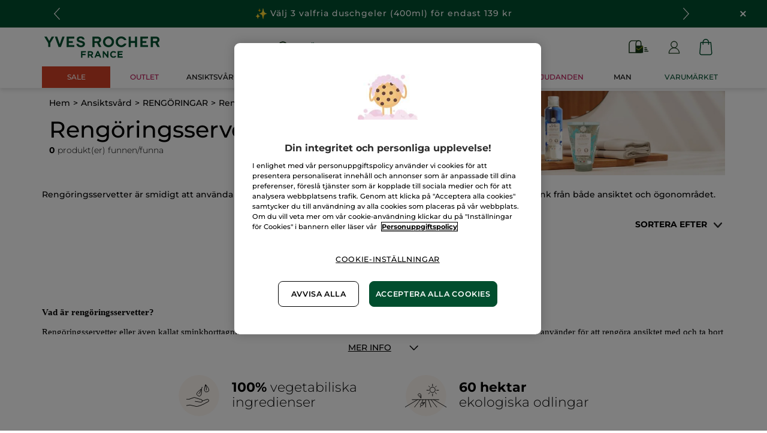

--- FILE ---
content_type: image/svg+xml
request_url: https://www.yves-rocher.se/img/arrow_down.svg
body_size: 100
content:
<svg xmlns="http://www.w3.org/2000/svg" width="22" height="22" viewBox="0 0 22 22">
  <g fill="none" fill-rule="evenodd">
    <g fill="#000" fill-rule="nonzero">
      <g>
        <g>
          <g>
            <path d="M11.314 13.752L3.81 6.248c-.369-.369-.966-.369-1.334 0-.368.368-.368.965 0 1.333l8.172 8.171c.368.369.965.369 1.333 0l8.171-8.171c.369-.368.369-.965 0-1.333-.368-.369-.965-.369-1.333 0l-7.505 7.504z" transform="translate(-1268 -426) translate(1118 423) translate(0 3) translate(150)"/>
          </g>
        </g>
      </g>
    </g>
  </g>
</svg>

--- FILE ---
content_type: image/svg+xml
request_url: https://www.yves-rocher.de/medias/DEATCH-payment-mastercard-footer-scripts.svg?context=bWFzdGVyfGltYWdlc3w3NTM2fGltYWdlL3N2Zyt4bWx8c3lzX21hc3Rlci9pbWFnZXMvaGUzL2hhMy85NjQwNzU2ODA1NjYyL0RFQVRDSF9wYXltZW50X21hc3RlcmNhcmRfZm9vdGVyLXNjcmlwdHMuc3ZnfGY5ZWMwNTdjMjJhZGIxNGE2NzQ3M2JjNzg1OThlOGZjOTE0NDAxOWRmNzE4OGNmYzE2MDkzN2EwN2MyMDMyMDQ
body_size: 1895
content:
<svg xmlns="http://www.w3.org/2000/svg"
     viewBox="0 0 46.1 40">
    <style type="text/css">
        .st0{fill:#E30D17;}
        .st1{fill:#EB610A;}
        .st2{fill:#F69F00;}
    </style>
    <g transform="translate(-20)">
        <g transform="translate(22.327 30.318)">
            <path d="M5.6,3.9C5.4,3.8,5.3,3.7,5.1,3.6C4.9,3.5,4.7,3.5,4.5,3.5c-0.1,0-0.2,0-0.4,0C4,3.5,3.9,3.6,3.8,3.6
			C3.7,3.7,3.6,3.7,3.5,3.8C3.3,3.9,3.2,4,3.2,4.2C3,3.9,2.9,3.8,2.7,3.7C2.4,3.5,2.2,3.5,1.9,3.5c-0.1,0-0.2,0-0.3,0
			c-0.1,0-0.2,0-0.3,0.1C1.2,3.6,1.1,3.7,1,3.8C0.9,3.8,0.9,3.9,0.8,4V3.6H0v3.8h0.8V5.3c0-0.1,0-0.3,0.1-0.4c0-0.1,0.1-0.2,0.2-0.3
			c0.1-0.1,0.2-0.2,0.3-0.2c0.1,0,0.2-0.1,0.4-0.1c0.2,0,0.5,0.1,0.6,0.3C2.5,4.7,2.6,5,2.6,5.3v2.1h0.8V5.3c0-0.1,0-0.3,0.1-0.4
			c0-0.1,0.1-0.2,0.2-0.3c0.1-0.1,0.2-0.2,0.3-0.2c0.1,0,0.2-0.1,0.4-0.1c0.2,0,0.5,0.1,0.6,0.3C5.1,4.8,5.2,5,5.1,5.3v2.1h0.8V5
			c0-0.2,0-0.4-0.1-0.6C5.8,4.2,5.7,4,5.6,3.9z"/>
            <path d="M9.8,4C9.7,3.9,9.5,3.7,9.3,3.6C9.1,3.5,8.9,3.5,8.6,3.5c-0.3,0-0.5,0-0.7,0.2C7.7,3.7,7.5,3.9,7.3,4.1
			C7.1,4.2,7,4.5,6.9,4.7C6.8,4.9,6.7,5.2,6.7,5.5c0,0.3,0,0.5,0.2,0.8C7,6.5,7.1,6.7,7.3,6.9c0.2,0.2,0.4,0.3,0.6,0.4
			c0.2,0.1,0.5,0.2,0.7,0.2c0.2,0,0.5,0,0.7-0.2c0.2-0.1,0.4-0.2,0.5-0.4v0.4h0.8V3.6H9.8V4z M9.8,6c0,0.1-0.1,0.3-0.2,0.4
			C9.4,6.5,9.3,6.5,9.2,6.6C9,6.7,8.9,6.7,8.7,6.7c-0.2,0-0.3,0-0.5-0.1C8.1,6.5,8,6.4,7.9,6.3C7.8,6.2,7.7,6.1,7.6,5.9
			C7.6,5.8,7.6,5.6,7.6,5.5c0-0.2,0-0.3,0.1-0.5c0.1-0.3,0.3-0.5,0.6-0.6c0.2-0.1,0.3-0.1,0.5-0.1c0.2,0,0.3,0,0.5,0.1
			c0.1,0.1,0.2,0.1,0.4,0.2C9.6,4.7,9.7,4.9,9.8,5c0.1,0.2,0.1,0.3,0.1,0.5C9.8,5.7,9.8,5.8,9.8,6L9.8,6z"/>
            <path d="M14.4,5.5c-0.3-0.2-0.6-0.3-1-0.4L13,5.1c-0.1,0-0.2,0-0.2,0L12.6,5c0,0-0.1-0.1-0.1-0.1c0,0,0-0.1,0-0.2
			c0-0.1,0.1-0.3,0.2-0.3c0.2-0.1,0.3-0.1,0.5-0.1c0.1,0,0.2,0,0.4,0c0.1,0,0.2,0,0.3,0.1c0.1,0,0.2,0.1,0.3,0.1
			c0.1,0,0.2,0.1,0.2,0.1l0.4-0.6c-0.2-0.1-0.4-0.2-0.7-0.3c-0.3-0.1-0.6-0.1-0.8-0.1c-0.2,0-0.4,0-0.6,0.1c-0.2,0-0.3,0.1-0.5,0.2
			c-0.1,0.1-0.2,0.2-0.3,0.4c-0.1,0.2-0.1,0.3-0.1,0.5c0,0.3,0.1,0.6,0.3,0.7c0.3,0.2,0.6,0.3,1,0.4l0.4,0c0.2,0,0.3,0.1,0.5,0.2
			c0.1,0.1,0.2,0.2,0.2,0.3c0,0.1-0.1,0.3-0.2,0.3c-0.2,0.1-0.4,0.1-0.6,0.1c-0.1,0-0.3,0-0.4,0c-0.1,0-0.2,0-0.3-0.1
			c-0.1,0-0.2-0.1-0.3-0.1c-0.1,0-0.2-0.1-0.2-0.2L11.4,7c0.1,0.1,0.3,0.2,0.4,0.2c0.1,0.1,0.3,0.1,0.4,0.2c0.1,0,0.3,0.1,0.4,0.1
			c0.1,0,0.2,0,0.3,0c0.2,0,0.5,0,0.7-0.1c0.2-0.1,0.4-0.1,0.5-0.2c0.1-0.1,0.3-0.2,0.3-0.4c0.1-0.2,0.1-0.3,0.1-0.5
			C14.8,6,14.6,5.7,14.4,5.5z"/>
            <path d="M22.1,4c-0.2-0.2-0.3-0.3-0.6-0.4c-0.2-0.1-0.5-0.1-0.7-0.1c-0.3,0-0.5,0-0.8,0.1
			c-0.2,0.1-0.4,0.2-0.6,0.4c-0.2,0.2-0.3,0.4-0.4,0.6c-0.1,0.3-0.1,0.5-0.1,0.8c0,0.3,0,0.6,0.1,0.8c0.2,0.5,0.5,0.8,1,1
			c0.2,0.1,0.5,0.1,0.8,0.1c0.3,0,0.6,0,0.8-0.1c0.3-0.1,0.5-0.2,0.7-0.4L22,6.3c-0.2,0.1-0.3,0.2-0.5,0.3c-0.2,0.1-0.4,0.1-0.6,0.1
			c-0.1,0-0.3,0-0.4,0c-0.1,0-0.2-0.1-0.3-0.2c-0.1-0.1-0.2-0.2-0.3-0.3c-0.1-0.1-0.1-0.3-0.2-0.4h2.8c0-0.1,0-0.1,0-0.2V5.5
			c0-0.3,0-0.5-0.1-0.8C22.4,4.4,22.3,4.2,22.1,4z M19.8,5.2c0-0.1,0.1-0.3,0.1-0.4c0-0.1,0.1-0.2,0.2-0.3c0.1-0.1,0.2-0.2,0.3-0.2
			c0.1,0,0.3-0.1,0.4-0.1c0.2,0,0.5,0.1,0.6,0.2c0.2,0.2,0.3,0.4,0.3,0.7L19.8,5.2z"/>
            <path d="M33,4c-0.1-0.2-0.3-0.3-0.5-0.4c-0.2-0.1-0.4-0.2-0.7-0.2c-0.3,0-0.5,0-0.7,0.2c-0.2,0.1-0.4,0.2-0.6,0.4
			c-0.2,0.2-0.3,0.4-0.4,0.6C30,4.9,30,5.2,30,5.5c0,0.3,0,0.5,0.2,0.8c0.1,0.2,0.2,0.4,0.4,0.6c0.2,0.2,0.4,0.3,0.6,0.4
			c0.2,0.1,0.5,0.2,0.7,0.2c0.2,0,0.5,0,0.7-0.2c0.2-0.1,0.4-0.2,0.5-0.4v0.4h0.8V3.6H33V4z M33,6c0,0.1-0.1,0.3-0.2,0.4
			c-0.1,0.1-0.2,0.2-0.4,0.2c-0.1,0.1-0.3,0.1-0.5,0.1c-0.2,0-0.3,0-0.5-0.1c-0.1-0.1-0.3-0.1-0.4-0.3c-0.1-0.1-0.2-0.2-0.2-0.4
			c-0.1-0.2-0.1-0.3-0.1-0.5c0-0.2,0-0.3,0.1-0.5c0.1-0.3,0.3-0.5,0.6-0.6c0.2-0.1,0.3-0.1,0.5-0.1c0.2,0,0.3,0,0.5,0.1
			c0.1,0.1,0.2,0.1,0.4,0.2C32.9,4.7,33,4.9,33,5c0.1,0.2,0.1,0.3,0.1,0.5C33.1,5.7,33.1,5.8,33,6L33,6z"/>
            <path d="M17.9,6.6c-0.1,0-0.3,0.1-0.4,0.1c-0.1,0-0.2,0-0.2,0c-0.1,0-0.1-0.1-0.2-0.1C17,6.4,17,6.4,17,6.3
			c0-0.1-0.1-0.2,0-0.3V4.3h1.3V3.6h-1.3V2.4h-0.8v1.2h-0.8v0.8h0.8V6c0,0.4,0.1,0.8,0.4,1.1c0.3,0.3,0.6,0.4,1,0.4
			c0.2,0,0.4,0,0.6-0.1c0.1,0,0.2-0.1,0.4-0.2l-0.3-0.7C18.1,6.6,18,6.6,17.9,6.6z"/>
            <path d="M25.4,3.5c-0.2,0-0.4,0-0.6,0.1c-0.2,0.1-0.3,0.3-0.5,0.5V3.6h-0.8v3.8h0.8V5.3c0-0.1,0-0.3,0.1-0.4
			c0-0.1,0.1-0.2,0.2-0.3c0.1-0.1,0.2-0.2,0.3-0.2c0.1,0,0.2-0.1,0.4-0.1c0.1,0,0.2,0,0.3,0c0.1,0,0.1,0,0.2,0l0.2-0.8
			c-0.1,0-0.1,0-0.2,0C25.6,3.5,25.5,3.5,25.4,3.5z"/>
            <path d="M36.8,3.5c-0.2,0-0.4,0-0.6,0.1c-0.2,0.1-0.3,0.3-0.5,0.5V3.6h-0.8v3.8h0.8V5.3c0-0.1,0-0.3,0.1-0.4
			c0-0.1,0.1-0.2,0.2-0.3c0.1-0.1,0.2-0.2,0.3-0.2c0.1,0,0.2-0.1,0.4-0.1c0.1,0,0.2,0,0.3,0c0.1,0,0.1,0,0.2,0l0.2-0.8
			c-0.1,0-0.1,0-0.2,0C37,3.5,36.9,3.5,36.8,3.5z"/>
            <path d="M40.6,2.1v2c-0.1-0.2-0.3-0.3-0.5-0.4c-0.2-0.1-0.4-0.2-0.7-0.2c-0.3,0-0.5,0-0.7,0.2
			c-0.2,0.1-0.4,0.2-0.6,0.4c-0.2,0.2-0.3,0.4-0.4,0.6c-0.1,0.3-0.2,0.5-0.2,0.8c0,0.3,0,0.5,0.2,0.8c0.1,0.2,0.2,0.4,0.4,0.6
			c0.2,0.2,0.4,0.3,0.6,0.4c0.2,0.1,0.5,0.2,0.7,0.2c0.2,0,0.5,0,0.7-0.2c0.2-0.1,0.4-0.2,0.5-0.4v0.4h0.8V2.1L40.6,2.1L40.6,2.1z
			 M40.6,6c0,0.1-0.1,0.3-0.2,0.4c-0.1,0.1-0.2,0.2-0.4,0.2c-0.1,0.1-0.3,0.1-0.5,0.1c-0.2,0-0.3,0-0.5-0.1
			c-0.1-0.1-0.3-0.2-0.4-0.3c-0.1-0.1-0.2-0.2-0.2-0.4c-0.1-0.2-0.1-0.3-0.1-0.5c0-0.2,0-0.3,0.1-0.5c0.1-0.3,0.3-0.5,0.6-0.6
			c0.2-0.1,0.3-0.1,0.5-0.1c0.2,0,0.3,0,0.5,0.1c0.1,0.1,0.2,0.1,0.4,0.2c0.1,0.1,0.2,0.2,0.2,0.4c0.1,0.2,0.1,0.3,0.1,0.5
			C40.7,5.7,40.7,5.8,40.6,6z"/>
            <path d="M27.3,4.6c0.1-0.1,0.2-0.2,0.4-0.2c0.1-0.1,0.3-0.1,0.5-0.1l0,0c0.2,0,0.3,0,0.5,0.1
			c0.1,0.1,0.3,0.1,0.4,0.2L29.5,4c-0.2-0.1-0.3-0.2-0.5-0.3c-0.3-0.1-0.5-0.2-0.8-0.2c-0.3,0-0.6,0-0.8,0.2
			c-0.2,0.1-0.5,0.2-0.6,0.4c-0.2,0.2-0.3,0.4-0.4,0.6c-0.2,0.5-0.2,1.1,0,1.6c0.1,0.2,0.2,0.4,0.4,0.6c0.2,0.2,0.4,0.3,0.6,0.4
			c0.3,0.1,0.5,0.2,0.8,0.2c0.3,0,0.6,0,0.8-0.2c0.2-0.1,0.4-0.2,0.5-0.3l-0.4-0.7c-0.1,0.1-0.3,0.2-0.4,0.2
			c-0.2,0.1-0.3,0.1-0.5,0.1l0,0c-0.2,0-0.3,0-0.5-0.1c-0.1-0.1-0.3-0.1-0.4-0.2c-0.1-0.1-0.2-0.2-0.2-0.4c-0.1-0.3-0.1-0.7,0-1
			C27.1,4.9,27.2,4.7,27.3,4.6z"/>
        </g>

        <path d="M0.4,2.1c0.1,0,0.1,0,0.2,0c0,0,0.1,0.1,0.1,0.1c0,0,0.1,0.1,0.1,0.1c0,0,0,0.1,0,0.2c0,0.1,0,0.1,0,0.2
			c0,0-0.1,0.1-0.1,0.1c0,0-0.1,0.1-0.1,0.1c-0.1,0-0.2,0-0.3,0c0,0-0.1-0.1-0.1-0.1c0,0-0.1-0.1-0.1-0.1c0,0,0-0.1,0-0.2
			c0-0.1,0-0.1,0-0.2c0-0.1,0.1-0.2,0.2-0.2C0.3,2.1,0.3,2.1,0.4,2.1z M0.4,2.7c0,0,0.1,0,0.1,0c0.1,0,0.1-0.1,0.2-0.2
			c0-0.1,0-0.2,0-0.2c0-0.1-0.1-0.1-0.2-0.2c-0.1,0-0.2,0-0.2,0c-0.1,0-0.1,0.1-0.2,0.2c0,0.1,0,0.2,0,0.2c0,0.1,0.1,0.1,0.2,0.2
			C0.3,2.7,0.4,2.7,0.4,2.7L0.4,2.7z M0.4,2.3c0,0,0.1,0,0.1,0c0,0,0,0.1,0,0.1c0,0,0,0,0,0.1c0,0,0,0-0.1,0l0.1,0.1H0.5L0.4,2.5h0
			v0.1H0.3V2.3L0.4,2.3L0.4,2.3z M0.4,2.4L0.4,2.4l0.1,0.1l0,0c0,0,0,0,0,0l0,0L0.4,2.4L0.4,2.4z"/>

        <g transform="translate(20)">
            <path class="st0" d="M17.6,16.3c0-4.3,2-8.5,5.4-11.1C16.9,0.2,8,1.3,3.1,7.4s-3.8,15.1,2.3,20
			c2.5,2,5.6,3.1,8.8,3.1c3.2,0,6.3-1.1,8.8-3.1C19.6,24.7,17.6,20.6,17.6,16.3z"/>
            <ellipse class="st1" cx="23" cy="16.3" rx="5.4" ry="11.1"/>
            <path class="st2" d="M45.1,24v-0.4h-0.2v-0.1h0.5v0.1h-0.2V24H45.1z M46,24v-0.4l-0.1,0.3h-0.1l-0.1-0.3V24h-0.1
			v-0.5h0.2l0.1,0.3l0.1-0.3h0.2V24H46z"/>
            <path class="st2" d="M31.8,2.1c-3.2,0-6.3,1.1-8.8,3.1c6.2,4.9,7.2,13.8,2.4,19.9c-0.7,0.9-1.5,1.7-2.4,2.4
			c2.5,2,5.6,3.1,8.8,3.1c7.8,0,14.2-6.4,14.2-14.2S39.7,2.1,31.8,2.1L31.8,2.1z"/>
        </g>
    </g>
</svg>


--- FILE ---
content_type: image/svg+xml
request_url: https://x.klarnacdn.net/payment-method/assets/badges/generic/klarna.svg
body_size: 966
content:
<svg width="44.98" height="18.93" viewBox="0 0 1448 609" fill="none" xmlns="http://www.w3.org/2000/svg">
<title>Klarna Payment Badge</title>
<path d="M0 304.493C0 180.585 0 118.631 30.3995 74.5079C42.2947 57.2427 57.2427 42.2947 74.5079 30.3995C118.631 0 180.585 0 304.493 0H1142.75C1266.65 0 1328.61 0 1372.73 30.3995C1390 42.2947 1404.95 57.2427 1416.84 74.5079C1447.24 118.631 1447.24 180.585 1447.24 304.493C1447.24 428.402 1447.24 490.356 1416.84 534.479C1404.95 551.744 1390 566.692 1372.73 578.587C1328.61 608.987 1266.65 608.987 1142.75 608.987H304.494C180.585 608.987 118.631 608.987 74.5079 578.587C57.2427 566.692 42.2947 551.744 30.3995 534.479C0 490.356 0 428.402 0 304.493Z" fill="#FFA8CD"/>
<path d="M1166.17 389.005C1140.92 389.005 1121.24 368.125 1121.24 342.771C1121.24 317.416 1140.92 296.536 1166.17 296.536C1191.42 296.536 1211.1 317.416 1211.1 342.771C1211.1 368.125 1191.42 389.005 1166.17 389.005ZM1153.54 437.85C1175.08 437.85 1202.56 429.647 1217.79 397.581L1219.27 398.327C1212.59 415.851 1212.59 426.292 1212.59 428.902V433.003H1266.8V252.538H1212.59V256.64C1212.59 259.25 1212.59 269.69 1219.27 287.214L1217.79 287.96C1202.56 255.894 1175.08 247.691 1153.54 247.691C1101.93 247.691 1065.54 288.706 1065.54 342.771C1065.54 396.835 1101.93 437.85 1153.54 437.85ZM971.216 247.691C946.707 247.691 927.397 256.267 911.801 287.96L910.316 287.214C917 269.69 917 259.25 917 256.64V252.538H862.784V433.003H918.485V337.923C918.485 312.942 932.968 297.281 956.362 297.281C979.757 297.281 991.268 310.704 991.268 337.55V433.003H1046.97V318.162C1046.97 277.147 1015.03 247.691 971.216 247.691ZM782.203 287.96L780.717 287.214C787.401 269.69 787.401 259.25 787.401 256.64V252.538H733.186V433.003H788.887L789.258 346.126C789.258 320.772 802.626 305.484 824.536 305.484C830.477 305.484 835.305 306.23 840.875 307.722V252.538C816.366 247.318 794.457 256.64 782.203 287.96ZM605.073 389.005C579.821 389.005 560.14 368.125 560.14 342.771C560.14 317.416 579.821 296.536 605.073 296.536C630.324 296.536 650.005 317.416 650.005 342.771C650.005 368.125 630.324 389.005 605.073 389.005ZM592.447 437.85C613.985 437.85 641.464 429.647 656.689 397.581L658.174 398.327C651.49 415.851 651.49 426.292 651.49 428.902V433.003H705.706V252.538H651.49V256.64C651.49 259.25 651.49 269.69 658.174 287.214L656.689 287.96C641.464 255.894 613.985 247.691 592.447 247.691C540.83 247.691 504.439 288.706 504.439 342.771C504.439 396.835 540.83 437.85 592.447 437.85ZM426.828 433.003H482.53V172H426.828V433.003ZM385.981 172H329.165C329.165 218.608 300.572 260.368 257.125 290.197L240.043 302.129V172H181V433.003H240.043V303.62L337.706 433.003H409.747L315.797 309.213C358.501 278.266 386.352 230.166 385.981 172Z" fill="#0B051D"/>
</svg>

--- FILE ---
content_type: application/javascript
request_url: https://www.yves-rocher.se/0Dgk4DYJ2NvtR/LmqMEgro92t/0Z0/c9kOp2N3bimEVJ/W3lIdCkmegE/VQgdd1/oUYQ4B
body_size: 170877
content:
(function(){if(typeof Array.prototype.entries!=='function'){Object.defineProperty(Array.prototype,'entries',{value:function(){var index=0;const array=this;return {next:function(){if(index<array.length){return {value:[index,array[index++]],done:false};}else{return {done:true};}},[Symbol.iterator]:function(){return this;}};},writable:true,configurable:true});}}());(function(){c2();RU2();JT2();var l3=function(Zk,lG){return Zk/lG;};var QU=function(S3){if(S3==null)return -1;try{var cO=0;for(var v3=0;v3<S3["length"];v3++){var xN=S3["charCodeAt"](v3);if(xN<128){cO=cO+xN;}}return cO;}catch(EX){return -2;}};var Bz=function rT(Kd,XL){'use strict';var ZC=rT;switch(Kd){case GW:{var hC=XL[vF];CI.push(CG);var RN;return RN=mj(mj(hC[Gx()[lx(Ef)](mj(mj({})),Bd,Uz,WU)]))&&mj(mj(hC[Gx()[lx(Ef)].apply(null,[Rk,Bd,GU,WU])][Lk()[Ak(cG)](OU,XN)]))&&hC[Gx()[lx(Ef)](cG,Bd,mj(qN),WU)][HX(typeof Lk()[Ak(gI)],'undefined')?Lk()[Ak(cG)].apply(null,[OU,XN]):Lk()[Ak(RG)].call(null,Hh,WO)][qt[HX(typeof jC()[WT(kx)],Kx([],[][[]]))?jC()[WT(OI)](KX,gO,P3,DC):jC()[WT(X8)](Aj,W7,tI,gN)]()]&&w3(hC[Gx()[lx(Ef)].apply(null,[Af,Bd,RG,WU])][Lk()[Ak(cG)](OU,XN)][qN][HX(typeof Gx()[lx(bd)],Kx([],[][[]]))?Gx()[lx(Sx)](zd,zx,nL,Y3):Gx()[lx(sx)](mj({}),mX,lz,tj)](),BG()[PT(lz)].call(null,dx,Tz,Mj,wz))?Lk()[Ak(qN)](mO,tL):Dj()[qT(KX)](rx,Zj,tf,C3),CI.pop(),RN;}break;case vD:{CI.push(TL);if(FF[HX(typeof x3()[FX(VC)],Kx('',[][[]]))?x3()[FX(Rk)].call(null,ST,VC):x3()[FX(vN)](DU,kf)][jC()[WT(KO)].call(null,tN,LI,LX,Sx)]){if(FF[Dj()[qT(tf)](Md,sx,lf,AT)][Gx()[lx(GL)].call(null,Gf,tN,mj(mj([])),n3)](FF[HX(typeof x3()[FX(BX)],'undefined')?x3()[FX(Rk)](ST,VC):x3()[FX(vN)](dN,ZT)][jC()[WT(KO)].apply(null,[tN,LI,LX,pO])][Lk()[Ak(ZU)].apply(null,[hk,UX])],jN()[pj(HN)](mj({}),M7,zT))){var JU;return JU=HX(typeof Lk()[Ak(hk)],'undefined')?Lk()[Ak(qN)](mO,wx):Lk()[Ak(RG)](Qz,rL),CI.pop(),JU;}var Nk;return Nk=Dj()[qT(WI)](lf,FN,vN,Zf),CI.pop(),Nk;}var PX;return PX=HX(typeof jN()[pj(qN)],'undefined')?jN()[pj(WI)](mj([]),V7,W8):jN()[pj(kx)](Bd,mC,jd),CI.pop(),PX;}break;case zn:{CI.push(D7);var YO=jN()[pj(WI)](Sx,V7,bO);try{var E8=CI.length;var mI=mj({});if(FF[HX(typeof Gx()[lx(MX)],'undefined')?Gx()[lx(Ef)].apply(null,[mO,Bd,IC,UN]):Gx()[lx(sx)].apply(null,[mj(mj([])),O7,Kk,hI])]&&FF[w3(typeof Gx()[lx(gI)],Kx([],[][[]]))?Gx()[lx(sx)].apply(null,[wz,zk,FI,cx]):Gx()[lx(Ef)](FT,Bd,FI,UN)][jN()[pj(kU)](sN,wz,D3)]&&FF[Gx()[lx(Ef)].call(null,kx,Bd,mj(ZU),UN)][w3(typeof jN()[pj(bd)],Kx([],[][[]]))?jN()[pj(kx)](hz,lj,gO):jN()[pj(kU)].call(null,mj(qN),wz,D3)][Lk()[Ak(dU)](Ud,Px)]){var QL=FF[HX(typeof Gx()[lx(dU)],Kx('',[][[]]))?Gx()[lx(Ef)](hk,Bd,FN,UN):Gx()[lx(sx)].apply(null,[Lz,jd,pk,nk])][HX(typeof jN()[pj(Af)],Kx('',[][[]]))?jN()[pj(kU)](pT,wz,D3):jN()[pj(kx)](KO,MN,DN)][Lk()[Ak(dU)](Ud,Px)][Gx()[lx(Sx)].apply(null,[O8,zx,mj(mj([])),DL])]();var Hx;return CI.pop(),Hx=QL,Hx;}else{var Sj;return CI.pop(),Sj=YO,Sj;}}catch(Hj){CI.splice(LL(E8,ZU),Infinity,D7);var BO;return CI.pop(),BO=YO,BO;}CI.pop();}break;case zs:{var Cx=XL[vF];CI.push(AS);var zS=Lk()[Ak(HN)].apply(null,[DC,Gr]);var ZY=Lk()[Ak(HN)](DC,Gr);if(Cx[jN()[pj(Zj)](tN,tf,NT)]){var PR=Cx[HX(typeof jN()[pj(Md)],Kx([],[][[]]))?jN()[pj(Zj)](Cr,tf,NT):jN()[pj(kx)](mj(qN),hl,Km)][x3()[FX(lr)](GI,MX)](Dj()[qT(Mj)].call(null,Hm,zd,Fc,Jq));var RY=PR[Lk()[Ak(Ub)](Tz,KK)](jN()[pj(Fc)].apply(null,[Lw,rx,t3]));if(RY){var bY=RY[Dj()[qT(VC)](Ic,Ud,kU,t3)](Lk()[Ak(cb)](xR,Xd));if(bY){zS=RY[Dj()[qT(mO)].apply(null,[sx,kU,mj(mj(qN)),KL])](bY[Lk()[Ak(lr)].call(null,xb,g9)]);ZY=RY[HX(typeof Dj()[qT(nL)],Kx('',[][[]]))?Dj()[qT(mO)](Lz,kU,ZQ,KL):Dj()[qT(Nb)](zd,gR,Af,lQ)](bY[Dj()[qT(O8)].apply(null,[V7,DC,wH,dG])]);}}}var Zm;return Zm=Zq(PW,[vq()[Db(hk)](mj(qN),cG,mR,XZ,kx),zS,HX(typeof Iv()[Nc(B4)],Kx('',[][[]]))?Iv()[Nc(lr)].call(null,Lz,nc,SA,KX):Iv()[Nc(X8)].apply(null,[PH,HA,SA,bd]),ZY]),CI.pop(),Zm;}break;case B2:{var vR=XL[vF];var Xc=XL[fJ];CI.push(Xv);var dA=Xc[BG()[PT(Gf)](sQ,gN,C4,KX)];var nZ=Xc[Dj()[qT(mR)].call(null,Fc,mO,BX,VX)];var Ev=Xc[w3(typeof BG()[PT(FI)],Kx([],[][[]]))?BG()[PT(gN)](Ec,hH,ml,kH):BG()[PT(OU)].apply(null,[Rv,ZQ,dv,kx])];var kZ=Xc[jN()[pj(sN)](Md,VC,f0)];var xl=Xc[w3(typeof Dj()[qT(kU)],Kx([],[][[]]))?Dj()[qT(Nb)](mj([]),Lc,K9,MR):Dj()[qT(FT)](wz,K9,zd,hZ)];var jY=Xc[Gx()[lx(BX)](bd,hz,Rk,jG)];var xH=Xc[vq()[Db(Md)](Ic,qq,bd,tZ,vN)];var nQ=Xc[vq()[Db(TR)](mj(mj(ZU)),GZ,Af,sQ,wz)];var Cb;return Cb=Iv()[Nc(KX)](Uz,C8,Gc,mj({}))[Lk()[Ak(tN)](zx,ML)](vR)[Lk()[Ak(tN)](zx,ML)](dA,Iv()[Nc(MX)](HN,hO,MX,mj(mj(qN))))[Lk()[Ak(tN)].apply(null,[zx,ML])](nZ,Iv()[Nc(MX)].call(null,HN,hO,FI,mj(ZU)))[HX(typeof Lk()[Ak(KX)],'undefined')?Lk()[Ak(tN)].apply(null,[zx,ML]):Lk()[Ak(RG)].apply(null,[Mv,vm])](Ev,Iv()[Nc(MX)](HN,hO,kU,wH))[Lk()[Ak(tN)](zx,ML)](kZ,Iv()[Nc(MX)](HN,hO,mj(mj(qN)),lr))[Lk()[Ak(tN)](zx,ML)](xl,Iv()[Nc(MX)].apply(null,[HN,hO,WI,MX]))[HX(typeof Lk()[Ak(Lz)],Kx([],[][[]]))?Lk()[Ak(tN)].call(null,zx,ML):Lk()[Ak(RG)](zA,JK)](jY,HX(typeof Iv()[Nc(Bd)],Kx('',[][[]]))?Iv()[Nc(MX)](HN,hO,OU,Bd):Iv()[Nc(X8)].call(null,cc,c4,sq,Ub))[Lk()[Ak(tN)].apply(null,[zx,ML])](xH,Iv()[Nc(MX)](HN,hO,Gc,mj(mj([]))))[Lk()[Ak(tN)](zx,ML)](nQ,Dj()[qT(OU)].call(null,K9,kq,Kv,LU)),CI.pop(),Cb;}break;case d0:{var HQ=XL[vF];CI.push(km);if(HX(typeof FF[HX(typeof Gx()[lx(mR)],Kx('',[][[]]))?Gx()[lx(wz)].call(null,qN,X4,sq,DS):Gx()[lx(sx)](hl,G4,gN,Kr)],jN()[pj(gN)].call(null,pO,Sx,AQ))&&zb(HQ[FF[Gx()[lx(wz)].call(null,mj([]),X4,ZU,DS)][Lk()[Ak(Gc)].apply(null,[D7,tb])]],null)||zb(HQ[x3()[FX(Gc)](Wx,Hq)],null)){var dY;return dY=FF[Iv()[Nc(Zj)](P4,vm,MX,Bd)][Lk()[Ak(kU)](Gf,U9)](HQ),CI.pop(),dY;}CI.pop();}break;case Ts:{CI.push(Sr);var NY=jN()[pj(WI)].call(null,mj({}),V7,t4);if(FF[Gx()[lx(Ef)](mj(qN),Bd,hz,pR)]&&FF[HX(typeof Gx()[lx(FZ)],Kx([],[][[]]))?Gx()[lx(Ef)](tR,Bd,FT,pR):Gx()[lx(sx)](FT,lj,OU,vl)][HX(typeof Lk()[Ak(lr)],'undefined')?Lk()[Ak(cG)].apply(null,[OU,Zf]):Lk()[Ak(RG)](pA,X8)]&&FF[HX(typeof Gx()[lx(Bd)],Kx('',[][[]]))?Gx()[lx(Ef)].call(null,mj([]),Bd,Hm,pR):Gx()[lx(sx)].call(null,HN,GK,VC,lc)][w3(typeof Lk()[Ak(hH)],Kx([],[][[]]))?Lk()[Ak(RG)](hH,Mm):Lk()[Ak(cG)](OU,Zf)][w3(typeof x3()[FX(Mj)],'undefined')?x3()[FX(vN)].apply(null,[qw,Kk]):x3()[FX(M7)].call(null,LH,Bq)]){var g4=FF[Gx()[lx(Ef)](rK,Bd,hH,pR)][Lk()[Ak(cG)].apply(null,[OU,Zf])][x3()[FX(M7)](LH,Bq)];try{var mK=CI.length;var CZ=mj({});var WK=FF[x3()[FX(IC)](rQ,IR)][vq()[Db(Gf)](IS,b4,FN,kA,X8)](Cc(FF[x3()[FX(IC)].apply(null,[rQ,IR])][BG()[PT(Rk)].apply(null,[Rl,kx,MZ,Zj])](),Dm))[w3(typeof Gx()[lx(pk)],Kx('',[][[]]))?Gx()[lx(sx)].call(null,pk,Rl,mO,lm):Gx()[lx(Sx)](tR,zx,mj(qN),Tb)]();FF[HX(typeof Gx()[lx(tf)],Kx('',[][[]]))?Gx()[lx(Ef)](B4,Bd,vN,pR):Gx()[lx(sx)](mj(ZU),kU,mj(mj({})),pA)][Lk()[Ak(cG)](OU,Zf)][x3()[FX(M7)](LH,Bq)]=WK;var NR=w3(FF[HX(typeof Gx()[lx(sx)],Kx('',[][[]]))?Gx()[lx(Ef)].apply(null,[ZQ,Bd,mj(mj([])),pR]):Gx()[lx(sx)].apply(null,[zx,Lz,hz,UA])][Lk()[Ak(cG)].apply(null,[OU,Zf])][x3()[FX(M7)].call(null,LH,Bq)],WK);var DK=NR?w3(typeof Lk()[Ak(tR)],Kx([],[][[]]))?Lk()[Ak(RG)](JA,NS):Lk()[Ak(qN)](mO,Fq):Dj()[qT(KX)].apply(null,[mj({}),Zj,mj({}),TK]);FF[Gx()[lx(Ef)].apply(null,[IC,Bd,tN,pR])][Lk()[Ak(cG)](OU,Zf)][x3()[FX(M7)].apply(null,[LH,Bq])]=g4;var jl;return CI.pop(),jl=DK,jl;}catch(Wv){CI.splice(LL(mK,ZU),Infinity,Sr);if(HX(FF[Gx()[lx(Ef)](V7,Bd,sq,pR)][Lk()[Ak(cG)](OU,Zf)][HX(typeof x3()[FX(hH)],Kx([],[][[]]))?x3()[FX(M7)].call(null,LH,Bq):x3()[FX(vN)].call(null,BZ,Xb)],g4)){FF[Gx()[lx(Ef)].call(null,Kk,Bd,lf,pR)][Lk()[Ak(cG)].apply(null,[OU,Zf])][x3()[FX(M7)].apply(null,[LH,Bq])]=g4;}var WQ;return CI.pop(),WQ=NY,WQ;}}else{var BA;return CI.pop(),BA=NY,BA;}CI.pop();}break;case q6:{var HR=XL[vF];var db=XL[fJ];CI.push(Yb);if(Pc(db,null)||RH(db,HR[Iv()[Nc(qN)].call(null,bq,hK,KO,WI)]))db=HR[Iv()[Nc(qN)].apply(null,[bq,hK,Uz,Fc])];for(var YR=qN,Uv=new (FF[Iv()[Nc(Zj)](P4,gj,lr,mj({}))])(db);Qq(YR,db);YR++)Uv[YR]=HR[YR];var t9;return CI.pop(),t9=Uv,t9;}break;case YF:{CI.push(QQ);var qK=jN()[pj(WI)](KO,V7,kv);try{var TS=CI.length;var IA=mj(fJ);if(FF[Gx()[lx(Ef)].apply(null,[lr,Bd,VC,zq])][Lk()[Ak(cG)](OU,Kq)]&&FF[Gx()[lx(Ef)](M7,Bd,kx,zq)][Lk()[Ak(cG)].apply(null,[OU,Kq])][qN]){var LZ=w3(FF[Gx()[lx(Ef)].apply(null,[mj(mj({})),Bd,GL,zq])][Lk()[Ak(cG)].call(null,OU,Kq)][Dj()[qT(B4)].apply(null,[DC,AK,kx,A8])](qt[HX(typeof x3()[FX(Lw)],'undefined')?x3()[FX(Qm)](Kw,wH):x3()[FX(vN)](Bm,Ul)]()),FF[Gx()[lx(Ef)](RG,Bd,mj(mj(qN)),zq)][Lk()[Ak(cG)].call(null,OU,Kq)][qN]);var xv=LZ?Lk()[Ak(qN)](mO,nl):Dj()[qT(KX)](GU,Zj,FT,Ur);var WZ;return CI.pop(),WZ=xv,WZ;}else{var W9;return CI.pop(),W9=qK,W9;}}catch(EH){CI.splice(LL(TS,ZU),Infinity,QQ);var WR;return CI.pop(),WR=qK,WR;}CI.pop();}break;case HW:{var Ml=XL[vF];var QA=XL[fJ];CI.push(MH);if(zb(typeof FF[HX(typeof jN()[pj(ZQ)],'undefined')?jN()[pj(Zj)](mj(mj(qN)),tf,Nx):jN()[pj(kx)].call(null,Gf,zw,Rw)][HX(typeof x3()[FX(Md)],'undefined')?x3()[FX(mO)](dC,GU):x3()[FX(vN)](kQ,K9)],w3(typeof jN()[pj(Hq)],'undefined')?jN()[pj(kx)].apply(null,[mj([]),Fw,hv]):jN()[pj(gN)](sN,Sx,Fd))){FF[HX(typeof jN()[pj(Ef)],Kx('',[][[]]))?jN()[pj(Zj)].call(null,Lz,tf,Nx):jN()[pj(kx)](RG,Lz,Zc)][HX(typeof x3()[FX(TR)],Kx([],[][[]]))?x3()[FX(mO)](dC,GU):x3()[FX(vN)](V4,Lb)]=(w3(typeof Iv()[Nc(Lz)],Kx('',[][[]]))?Iv()[Nc(X8)](Ul,IH,Lz,gN):Iv()[Nc(KX)].call(null,Uz,ZX,SA,mR))[Lk()[Ak(tN)](zx,IO)](Ml,Iv()[Nc(wz)](hb,B8,Lw,gN))[Lk()[Ak(tN)](zx,IO)](QA,HX(typeof Iv()[Nc(Gf)],Kx('',[][[]]))?Iv()[Nc(mO)](Mj,zK,Fl,mj({})):Iv()[Nc(X8)](qN,Qv,Hq,RG));}CI.pop();}break;case Hn:{var j4=XL[vF];CI.push(NZ);var vH=Iv()[Nc(KX)](Uz,HD,mj(ZU),lf);var DA=Iv()[Nc(KX)].apply(null,[Uz,HD,gN,zd]);var ZS=HX(typeof x3()[FX(Mj)],'undefined')?x3()[FX(dU)].call(null,Fq,fb):x3()[FX(vN)].call(null,nH,K4);var nm=[];try{var OZ=CI.length;var fH=mj({});try{vH=j4[Dj()[qT(lr)].apply(null,[Md,bd,pO,gq])];}catch(Zl){CI.splice(LL(OZ,ZU),Infinity,NZ);if(Zl[Gx()[lx(Hq)].apply(null,[ZU,qw,OU,GK])][Dj()[qT(xw)].apply(null,[qN,Bd,IS,qr])](ZS)){vH=x3()[FX(Nv)](tI,OU);}}var U4=FF[HX(typeof x3()[FX(Ub)],Kx('',[][[]]))?x3()[FX(IC)].call(null,DG,IR):x3()[FX(vN)].call(null,V9,PH)][vq()[Db(Gf)](GU,b4,wz,YH,X8)](Cc(FF[x3()[FX(IC)](DG,IR)][HX(typeof BG()[PT(ZU)],Kx(w3(typeof Iv()[Nc(vN)],Kx('',[][[]]))?Iv()[Nc(X8)](dl,Sb,mj(mj({})),bd):Iv()[Nc(KX)](Uz,HD,lf,I9),[][[]]))?BG()[PT(Rk)].call(null,kl,FN,MZ,Zj):BG()[PT(gN)](nl,Lz,cc,pm)](),qt[Gx()[lx(IR)](Hm,dU,lf,IU)]()))[Gx()[lx(Sx)](Zj,zx,mj(mj(qN)),rw)]();j4[Dj()[qT(lr)](dU,bd,IR,gq)]=U4;DA=HX(j4[HX(typeof Dj()[qT(nL)],Kx('',[][[]]))?Dj()[qT(lr)].call(null,Af,bd,mj(ZU),gq):Dj()[qT(Nb)].call(null,Sx,l4,xw,RR)],U4);nm=[Zq(PW,[Gx()[lx(I4)](pT,XK,Hq,S8),vH]),Zq(PW,[Lk()[Ak(KX)].apply(null,[IR,dK]),tq(DA,ZU)[Gx()[lx(Sx)].call(null,hk,zx,kx,rw)]()])];var LR;return CI.pop(),LR=nm,LR;}catch(Vl){CI.splice(LL(OZ,ZU),Infinity,NZ);nm=[Zq(PW,[Gx()[lx(I4)](mj(mj(ZU)),XK,qN,S8),vH]),Zq(PW,[Lk()[Ak(KX)].call(null,IR,dK),DA])];}var Br;return CI.pop(),Br=nm,Br;}break;case CW:{CI.push(Hw);try{var OA=CI.length;var Um=mj(mj(vF));var pr=qN;var NH=FF[Dj()[qT(tf)](mR,sx,Mj,rQ)][Gx()[lx(GL)](Ud,tN,mj([]),Ij)](FF[Iv()[Nc(BX)].call(null,Tz,g7,FN,mj(qN))][Lk()[Ak(ZU)].apply(null,[hk,P8])],Dj()[qT(dU)](mj(mj([])),Md,XK,Fj));if(NH){pr++;mj(mj(NH[Gx()[lx(I4)].call(null,B4,XK,mj(ZU),Hd)]))&&RH(NH[Gx()[lx(I4)].apply(null,[Tz,XK,Md,Hd])][Gx()[lx(Sx)](nL,zx,Kk,GJ)]()[jN()[pj(Ef)](Mj,cG,LU)](Gx()[lx(Cr)](OU,Mj,qN,KN)),VR(fK[gN]))&&pr++;}var Ll=pr[w3(typeof Gx()[lx(HN)],'undefined')?Gx()[lx(sx)](gI,Rb,hl,Q9):Gx()[lx(Sx)].apply(null,[xw,zx,M7,GJ])]();var S9;return CI.pop(),S9=Ll,S9;}catch(b8){CI.splice(LL(OA,ZU),Infinity,Hw);var z9;return z9=jN()[pj(WI)].call(null,WI,V7,Sf),CI.pop(),z9;}CI.pop();}break;case Os:{CI.push(UA);var H9;return H9=mj(gH(Lk()[Ak(ZU)](hk,hT),FF[x3()[FX(Rk)].call(null,IO,VC)][HX(typeof Gx()[lx(Ef)],Kx('',[][[]]))?Gx()[lx(Sq)](Hm,nK,mj(mj(ZU)),jx):Gx()[lx(sx)](DC,MA,I4,Jm)][HX(typeof BG()[PT(bd)],Kx(Iv()[Nc(KX)](Uz,BM,ZQ,mj(qN)),[][[]]))?BG()[PT(KO)](t4,Mj,W7,RG):BG()[PT(gN)](KA,Rk,jH,Ar)][w3(typeof Dj()[qT(Kv)],Kx('',[][[]]))?Dj()[qT(Nb)](nL,nk,Kv,nY):Dj()[qT(Nv)].apply(null,[B4,X8,mj({}),Jt])])||gH(Lk()[Ak(ZU)](hk,hT),FF[x3()[FX(Rk)](IO,VC)][Gx()[lx(Sq)].apply(null,[mj(mj({})),nK,qN,jx])][BG()[PT(KO)].apply(null,[t4,B4,W7,RG])][Gx()[lx(hl)](Kk,FT,mj(qN),Z8)])),CI.pop(),H9;}break;case DJ:{var Hr=XL[vF];CI.push(C4);var cR=jN()[pj(WI)](hl,V7,Jd);try{var Sm=CI.length;var T9=mj({});if(Hr[Gx()[lx(Ef)](mj([]),Bd,RG,ww)][Dj()[qT(sN)](mj(mj([])),WI,Md,NX)]){var vb=Hr[Gx()[lx(Ef)].apply(null,[zx,Bd,mj(ZU),ww])][Dj()[qT(sN)].call(null,Ud,WI,K9,NX)][Gx()[lx(Sx)].call(null,ZU,zx,Ub,hS)]();var LA;return CI.pop(),LA=vb,LA;}else{var Bl;return CI.pop(),Bl=cR,Bl;}}catch(d4){CI.splice(LL(Sm,ZU),Infinity,C4);var mb;return CI.pop(),mb=cR,mb;}CI.pop();}break;case zD:{CI.push(fq);var v4=HX(typeof vq()[Db(KX)],Kx(w3(typeof Iv()[Nc(SA)],'undefined')?Iv()[Nc(X8)].call(null,fb,Pl,hk,mj({})):Iv()[Nc(KX)].call(null,Uz,Bh,FI,mj(mj(qN))),[][[]]))?vq()[Db(Bd)](Qm,zZ,Fl,bS,vN):vq()[Db(ZU)].call(null,pT,kK,Af,Vc,j9);var XR=Gx()[lx(cA)].call(null,HN,xw,mj(mj(qN)),zX);for(var HY=qN;Qq(HY,fK[D7]);HY++)v4+=XR[jN()[pj(SA)](wz,zd,PO)](FF[x3()[FX(IC)].call(null,RO,IR)][w3(typeof vq()[Db(I4)],'undefined')?vq()[Db(ZU)].apply(null,[mj(mj(qN)),IZ,IS,sm,cw]):vq()[Db(Gf)](tN,b4,pk,WY,X8)](Cc(FF[x3()[FX(IC)](RO,IR)][BG()[PT(Rk)](GH,Af,MZ,Zj)](),XR[Iv()[Nc(qN)](bq,qr,HN,dU)])));var JY;return CI.pop(),JY=v4,JY;}break;case PW:{CI.push(Tc);throw new (FF[Lk()[Ak(gN)](qw,KL)])(Lk()[Ak(B4)](rK,fS));}break;case l1:{var Ab=XL[vF];CI.push(wl);var KY=Ab[Gx()[lx(Ef)].apply(null,[Hm,Bd,K9,B9])][Dj()[qT(K9)].call(null,mj(ZU),BX,hH,JH)];if(KY){var jm=KY[Gx()[lx(Sx)](vN,zx,VC,YY)]();var Kc;return CI.pop(),Kc=jm,Kc;}else{var VA;return VA=HX(typeof jN()[pj(zx)],Kx([],[][[]]))?jN()[pj(WI)](ZQ,V7,m4):jN()[pj(kx)](Kv,wm,Vv),CI.pop(),VA;}CI.pop();}break;case t6:{CI.push(QK);var WH=mj({});try{var Tq=CI.length;var E4=mj({});if(FF[x3()[FX(Rk)](TN,VC)][jN()[pj(Kk)].call(null,mj(mj(ZU)),Hq,Kf)]){FF[x3()[FX(Rk)](TN,VC)][HX(typeof jN()[pj(lr)],Kx('',[][[]]))?jN()[pj(Kk)].call(null,SA,Hq,Kf):jN()[pj(kx)](mj(qN),JZ,rH)][Lk()[Ak(mO)](Kb,rO)](BG()[PT(bd)](lH,FI,BX,X8),w3(typeof x3()[FX(lr)],Kx('',[][[]]))?x3()[FX(vN)](bb,O9):x3()[FX(cb)](Bj,rc));FF[x3()[FX(Rk)](TN,VC)][w3(typeof jN()[pj(D7)],Kx('',[][[]]))?jN()[pj(kx)](BX,DS,DY):jN()[pj(Kk)](mj(mj(qN)),Hq,Kf)][x3()[FX(HN)](Vz,LY)](BG()[PT(bd)].call(null,lH,V7,BX,X8));WH=mj(mj({}));}}catch(ZR){CI.splice(LL(Tq,ZU),Infinity,QK);}var Jc;return CI.pop(),Jc=WH,Jc;}break;case hh:{CI.push(bm);var Om=jN()[pj(WI)].apply(null,[Bd,V7,kO]);try{var Dv=CI.length;var Rc=mj([]);if(FF[Gx()[lx(Ef)].call(null,MX,Bd,Ic,B3)][Lk()[Ak(cG)](OU,P8)]&&FF[Gx()[lx(Ef)](Fc,Bd,cb,B3)][Lk()[Ak(cG)].apply(null,[OU,P8])][qN]&&FF[w3(typeof Gx()[lx(Qm)],Kx([],[][[]]))?Gx()[lx(sx)](mj(mj([])),zR,mj(mj([])),ll):Gx()[lx(Ef)](tN,Bd,mj({}),B3)][Lk()[Ak(cG)](OU,P8)][qN][qN]&&FF[HX(typeof Gx()[lx(XK)],Kx([],[][[]]))?Gx()[lx(Ef)].apply(null,[mj(mj([])),Bd,Ic,B3]):Gx()[lx(sx)](kx,DZ,Cr,Iq)][Lk()[Ak(cG)].apply(null,[OU,P8])][qN][qN][jC()[WT(zx)](gN,Z9,j3,Ic)]){var Cl=w3(FF[Gx()[lx(Ef)].apply(null,[dU,Bd,DC,B3])][Lk()[Ak(cG)].call(null,OU,P8)][qN][qN][jC()[WT(zx)](gN,Z9,j3,gI)],FF[w3(typeof Gx()[lx(sN)],Kx([],[][[]]))?Gx()[lx(sx)](vN,MK,Kk,NQ):Gx()[lx(Ef)](I4,Bd,D7,B3)][Lk()[Ak(cG)](OU,P8)][qN]);var fR=Cl?Lk()[Ak(qN)].apply(null,[mO,Xj]):Dj()[qT(KX)](mj(qN),Zj,sx,lT);var fw;return CI.pop(),fw=fR,fw;}else{var Xm;return CI.pop(),Xm=Om,Xm;}}catch(WS){CI.splice(LL(Dv,ZU),Infinity,bm);var hY;return CI.pop(),hY=Om,hY;}CI.pop();}break;case nn:{var Fr=XL[vF];var mq=XL[fJ];CI.push(w4);if(mj(Xq(Fr,mq))){throw new (FF[Lk()[Ak(gN)](qw,LT)])(Lk()[Ak(pO)](jR,EC));}CI.pop();}break;case c1:{CI.push(NK);var Fm=FF[Dj()[qT(tf)].call(null,mj(qN),sx,sx,fr)][vq()[Db(Lz)](Mj,kU,zx,El,hH)]?FF[Dj()[qT(tf)](Gc,sx,kU,fr)][Dj()[qT(Bd)](cA,wr,KX,AH)](FF[Dj()[qT(tf)](pT,sx,mj(mj([])),fr)][vq()[Db(Lz)](D7,kU,M7,El,hH)](FF[Gx()[lx(Ef)].call(null,mj([]),Bd,mj(qN),n9)]))[BG()[PT(qN)](TH,FZ,Vq,SA)](w3(typeof Iv()[Nc(wH)],Kx([],[][[]]))?Iv()[Nc(X8)].call(null,cl,Lw,Fc,Nb):Iv()[Nc(MX)](HN,Bm,Gf,mj(qN))):Iv()[Nc(KX)].call(null,Uz,MO,Md,MX);var gA;return CI.pop(),gA=Fm,gA;}break;case VP:{var Vw=XL[vF];CI.push(Mb);var jA=jN()[pj(WI)].apply(null,[mj(ZU),V7,Pz]);var X9=w3(typeof jN()[pj(nL)],Kx('',[][[]]))?jN()[pj(kx)](GU,Kv,Qz):jN()[pj(WI)].apply(null,[mj(mj([])),V7,Pz]);var RQ=new (FF[Lk()[Ak(hk)].call(null,ZU,gK)])(new (FF[Lk()[Ak(hk)](ZU,gK)])(w3(typeof jN()[pj(DC)],'undefined')?jN()[pj(kx)].call(null,Ic,rY,IR):jN()[pj(pk)].call(null,lz,dr,c7)));try{var fA=CI.length;var HS=mj([]);if(mj(mj(FF[x3()[FX(Rk)].call(null,cj,VC)][Dj()[qT(tf)].call(null,Nb,sx,Mj,Jd)]))&&mj(mj(FF[x3()[FX(Rk)].apply(null,[cj,VC])][Dj()[qT(tf)](K9,sx,Kv,Jd)][Gx()[lx(GL)].apply(null,[rx,tN,kx,xz])]))){var xq=FF[Dj()[qT(tf)](mj({}),sx,Ic,Jd)][Gx()[lx(GL)](pk,tN,mj(mj([])),xz)](FF[jC()[WT(KO)](tN,Rv,LX,GL)][Lk()[Ak(ZU)].call(null,hk,SI)],Lk()[Ak(xw)].call(null,Lw,Vx));if(xq){jA=RQ[x3()[FX(cb)](dL,rc)](xq[Gx()[lx(I4)].apply(null,[IR,XK,ZQ,Yh])][Gx()[lx(Sx)].call(null,sN,zx,hH,HG)]());}}X9=HX(FF[x3()[FX(Rk)].apply(null,[cj,VC])],Vw);}catch(mQ){CI.splice(LL(fA,ZU),Infinity,Mb);jA=Dj()[qT(WI)].apply(null,[mj([]),FN,Md,NN]);X9=Dj()[qT(WI)].apply(null,[Hq,FN,Cr,NN]);}var Yr=Kx(jA,EQ(X9,fK[gN]))[Gx()[lx(Sx)](mj(qN),zx,vN,HG)]();var MQ;return CI.pop(),MQ=Yr,MQ;}break;}};var x9=function(){var DQ;if(typeof FF["window"]["XMLHttpRequest"]!=='undefined'){DQ=new (FF["window"]["XMLHttpRequest"])();}else if(typeof FF["window"]["XDomainRequest"]!=='undefined'){DQ=new (FF["window"]["XDomainRequest"])();DQ["onload"]=function(){this["readyState"]=4;if(this["onreadystatechange"] instanceof FF["Function"])this["onreadystatechange"]();};}else{DQ=new (FF["window"]["ActiveXObject"])('Microsoft.XMLHTTP');}if(typeof DQ["withCredentials"]!=='undefined'){DQ["withCredentials"]=true;}return DQ;};var Q4=function(){CI=(qt.sjs_se_global_subkey?qt.sjs_se_global_subkey.push(mX):qt.sjs_se_global_subkey=[mX])&&qt.sjs_se_global_subkey;};var xY=function(Gl,pQ){return Gl>=pQ;};var FK=function(wY){try{if(wY!=null&&!FF["isNaN"](wY)){var qb=FF["parseFloat"](wY);if(!FF["isNaN"](qb)){return qb["toFixed"](2);}}}catch(Nq){}return -1;};var Tr=function(){return Dr.apply(this,[Ft,arguments]);};var Cv=function(GA){return ~GA;};var Jx,k2,FE,cU,q6,B8,Rs,NB,Gd,kP,R3,H5,Od,th,Nt,Vh,VE,wd,LW,RI,AL,wC,fh,EC,sJ,pI,Uj,kX,Cn,AI,KI,G6,KE,WM,ZX,lM,k5,RB,Xf,MW,K7,sF,W5,ff,CC,rt,Tt,hf,qD,jh,Y5,C6,NO,WE,T8,QB,UB,NI,bU,gj,dL,Jk,VT,b3,g5,ln,H1,Uk,R2,BI,lk,jF,Fd,YM,vB,Mk,BU,Z0,jI,WX,vn,RX,PJ,Fz,ZG,Kz,fG,RM,hU,P3,IN,q3,r3,AW,sB,fD,fX,Dk,OM,wk,O3,D8,k3,EN,I6,nT,Yf,LB,j7,Gh,C2,Qf,tL,NT,HB,Is,r1,N7,K2,fC,rf,B2,jz,KJ,f7,l5,B3,ZD,sD,XD,n3,zL,sP,F,LT,Sk,zI,Bh,Pz,SI,v7,wL,HM,Rt,FC,ZL,dW,OT,Y6,E0,ps,Y,EP,xM,Vd,df,Cf,Id,wN,OC,xB,T6,bj,zz,RJ,Dn,AM,Lh,BD,bx,BJ,M1,jX,zn,OG,IG,lD,jU,l7,SX,Ok,LD,QG,E3,L5,Tf,j8,Az,HW,gX,A,Jd,s7,GJ,Bk,nz,vx,lL,j5,FD,SN,EU,IB,Nx,J5,Vk,Pf,Y2,UT,X3,xt,J6,p3,qf,cs,qj,kh,UJ,J3,Jf,Q2,D0,Ft,Ns,EL,vj,lT,XU,rd,D1,bs,Mh,Gt,JC,DJ,xs,Q3,dE,NX,pL,Os,NL,N8,h8,Wj,bI,BP,q,gz,VB,N,Sh,dk,YN,Pn,HT,CX,fx,TN,MI,gt,Bt,mJ,HL,Uf,pD,Ex,bF,AC,zh,hG,VX,rW,CP,w6,AO,tF,Zx,Yk,nM,AX,mU,ID,JF,YG,rF,tO,Tn,V8,sj,N5,gL,EI,cz,wI,T2,mz,c1,YW,Wk,N3,B0,UL,bT,rM,Lj,St,ON,Xk,cj,HG,K3,IJ,zO,f2,kB,bh,Q5,c6,nf,zN,hN,V1,N1,EG,Sn,gB,hX,BC,kJ,PU,WN,An,QN,hO,Rx,hd,dB,T7,DG,DT,O0,Ik,T3,sW,Yh,lt,pJ,Dz,O,Y7,vJ,p2,AP,pn,II,MM,PO,VU,fL,ss,fN,HI,rI,H,VF,CU,K6,gG,d5,If,tW,Zh,E5,cX,qk,tG,CL,nU,fj,CD,Xd,QC,md,YI,JM,Zd,rj,nj,AB,TE,C3,pX,s8,SB,Vn,GC,Qx,Vz,xx,GG,Z3,Rd,b7,xf,Yz,p1,R,s3,N0,Dx,rU,RO,NN,mk,KU,P2,sU,L0,vG,sz,M8,tX,Vt,D,Hd,r2,hj,Wd,dO,kj,C,z0,Sd,IP,Pd,Nd,hD,S6,M2,En,ph,kT,DX,UC,nD,rX,Pk,J,g1,TX,DP,qJ,TJ,cM,qd,lB,n2,jL,XC,gE,lP,TG,g3,cC,Ax,GI,SU,Yj,DO,jx,KW,JP,w7,jM,YF,xk,IU,kL,JG,gx,SO,bC,XG,Ys,x7,IL,DB,Ed,JO,G3,bL,qO,KC,gf,S7,EB,R5,lF,KD,fd,Ws,dP,Y3,bz,GN,Bx,Nz,Un,kk,Vj,PP,vP,E7,Qk,H0,WG,CF,A6,Yx,hh,EM,KP,xJ,rC,SG,nW,pW,vk,SL,zG,p0,XX,qC,Ad,w,Kn,QJ,c5,v0,Ld,A1,cB,Vf,DF,L3,J2,QT,Xn,k0,nG,gk,Bf,ME,OB,Lf,xj,AN,xI,wW,BM,XE,Iz,c7,gd,LG,Dd,Ij,hx,NU,w0,zW,k7,hJ,Hk,sM,WJ,I3,l8,AU,R8,Td,B5,r5,X2,MG,xd,nX,L7,Kf,Zt,Hz,Xt,vI,sd,dz,Ff,HC,n0,TC,Cj,Qt,nN,nB,s5,zC,pG,cL,Ds,Uh,xL,pF,NM,Fj,n7,zD,QX,fU,vD,xU,BE,rN,Oh,GM,Ej,Qj,LC,XT,KL,dF,hB,AG,ZN,Hf,g6,Q,L8,IW,kW,qL,bn,ML,mf,KG,kz,f3,jG,VO,jE,P7,n8,cf,Cd,VW,f8,LU,j2,TI,mP,t3,B7,LN,Ch,zU,EO,zf,Mz,vM,Fh,pU,IX,dd,FO,KN,PL,Mt,Ek,P,Of,jT,GX,GW,L2,st,tT,PF,cn,d0,CO,JL,V3,J8,bM,Oz,JT,XW,gJ,M0,wj,cF,mD,Xj,U2,rs,d7,q2,T5,Wz,Jn,R7,v6,vL,xO,PB,lX,mT,pC,Cz,Bj,FW,Nh,I8,qX,Lx,Ps,Wn,F6,EE,kF,Tj,m6,wf,TO,tU,DE,Ux,F8,G,Tx,CN,gW,IO,Ez,CW,Z7,HU,jO,NG,V,tx,nn,S2,n6,ZW,vE,xz,sG,xG,W3,x6,VG,AJ,C1,Oj,XO,jJ,UO,vX,DI,UM,RL,BW,HF,YL,hM,Kj,tk,YT,sf,dj,bf,r7,lI,qx,Jj,FM,Jh,S8,OP,t6,BL,fF,hE,F7,TD,mG,TW,Ox,RF,H7,rG,qM,X6,KT,t8,Q6,ZO,RP,ld,BN,Df,Wt,qG,lU,J7,jB,c0,cI,NC,z5,I7,v5,ZI,FJ,Gk,j3,hT,M3,rJ,vs,Q7,YU,nO,jk,ws,fz,fs,C8,xT,Rf,VP,IF,MD,E1,lJ,pt,xn,JI,kd,jf,tE,cT,hF,HO,Rz,Nn,gT,z7,k8,mL,z8,vO,lW,bN,dX,wn,S5,G7,g2,cN,bk,K5,jj,Xz,nd,g7,Yd,vf,lO,MO,QO,xF,W1,fk,UU,QI,YX,QE,OL,d8,gU,PC,RD,lh,Vx,LX,MT,dI,wP,Gj,sI,As,TU,KB,BT,OW,Gn,mW,PN,c3,Ix,WB,JJ,R1,RC,JX,k1,Gz,EF,p6,C7,CM,Rj,t5,ck,CT,OX,nI,Qd,VI,Ck,m7,cD,mN,Ct,Fx,VL,F3,CB,gn,kN,KF,I1,F0,kC,sT,HD,Zz,Hn,Sf,TT,V6,RU,H2,dh,I2,Qs,rz,Tk,vz,mx,Pj,Jt,ZJ,dG,tt,fI,px,dT,B1,pM,OE,m3,b1,JN,Bn,OJ,pE,gh,Ln,ft,z6,X5,xW,qE,U8,Nf,x8,zj,Sz,FL,O6,sL,U7,Xx,G8,WF,Hs,bG,wT,fO,zJ,Ph,WL,OO,f0,sC,rO,GB,nC,GO,NF,wX,z3,LE,MU,Ts,FU,YJ,YC,Wx,sX,wO,RW,qU,VN,H3,lN,fP,PW,qz,vd,Nj,Q0,N6,MC,pz,k6,H6,pB,UG,kG,rk,hL,U3,UI,nx,wG,xX,q7,A7,wU,vU,qW,WC,fT,xP,Yn,qF,Z2,Mf,kI,p7,gC,zX,bP,sO,X7,L6,lC,O5,qP,vC,P8,bX,Fk,RT,vT,SC,dC,A3,ZP,AE,rB,pN,l0,IE,LP,I,IM,t7,z2,GT,kO,G2,Mx,V5,hP,dJ,zs,XI,ET,WP,tC,Kh,IT,pf,gs,G0,wh,ms,vh,LO,PG,f1,qI,Bs,Jz,Wf,xC;var Im=function(){if(FF["Date"]["now"]&&typeof FF["Date"]["now"]()==='number'){return FF["Math"]["round"](FF["Date"]["now"]()/1000);}else{return FF["Math"]["round"](+new (FF["Date"])()/1000);}};var z4=function(){return Pm.apply(this,[L0,arguments]);};var WA=function(q9){var Ow=1;var Jv=[];var kS=FF["Math"]["sqrt"](q9);while(Ow<=kS&&Jv["length"]<6){if(q9%Ow===0){if(q9/Ow===Ow){Jv["push"](Ow);}else{Jv["push"](Ow,q9/Ow);}}Ow=Ow+1;}return Jv;};var pS=function(wb,UZ){return wb|UZ;};var Qq=function(gm,HH){return gm<HH;};var vY=function(Ib,dH){return Ib^dH;};var dc=function(){return ["5\x07","TA\n","1 ETC^6(\x40VB","T[D_8#.","^\x00U.\"6","DF","","%E:5#D","T86^E^\x00\\2\'Z","JT0^6#/\x40RT2\nfK","W$ 5e^V\n\\2%S^G","$Y9##DrGD","\rV;","\x40%8\"CTE\'R","Z^U\"\'","QRE6_ $#D","3>5","W2#_PY1D%86OaPU$","##\x40[","DDY#","wur0.v||}9%\x07ecd\"<h\r\'TTU\rW\x3f>,][\\\x40&%5BBGI-gwA]\x07onm\n","|Y;;\'sT\nE;#ff[DFY9","UX_\x07B\"42YE","V6:/ZN","2YdE^0\'Q","_YBD26ZVRU9#SOE","0V6\"*BsG$24TU%","1_YUc486SrCB","\x07S425E","I9#.SDX\x078\x4022%^P\x07","\\\x07#Y33#X","4DXCTH#%\'UCX\f85 CDRY89f]RH\x07E","5OZS\x07","S8\"(BEH","20SYE","RRRUuX\\^292","DDX","B\x07Y#","a;8d","S;>#XCyW\x3f#","","k2O^0E<tRQ","1SUv89U93#DRC","U$\')XDT H#","R#8\'","#8\x00_OT"," E4\x3f\x40R_\x00","XG{{j","\rB:2BE","\'\x40V5\x40;22g]\f>9","R\x4058\'DS","54Y\x40B","\x00U!;","\t\\85","3/EG]~6:#","^2/2zXR","Y9##DcH"," *r\b","%^RR\"\x40%/QYP","T]^#","}GP\x00\rxlfSOAU$j\x00D^T[w#TDYwg~\f\x07N[\x00w\vb\f","o\b34_AT4U!6*CVE","\nU>83OA\\\t","$2O[T","[P\x07","/\'Q","0#T","VF\n\x40","\x00T",";\'ECU","{","612SE}\b","U[Td>:#YBE","5\x07","V","R\bo63)gG^^16q\x00GW1|:4 Zha]>$#","k\vg",")B_T","/7B\n","\bPOUF2%CYF\n\x40\'2\"","W\'\"tdR_B2%","\x07C$>)XdEQ02","_","\x408$2W[rU","RR]\x00\nj","|","C\"55UEX","U]","*","\x00D6;\feTc>-#","\t]\b$<","D86FRC7\nC2","UV]8U;2(_B\\","VS\x40#","\v4","C#%/XPX",":>5","<","%)CYU","p^]","!f","\"\x40T","GYfm",":2+YEH","4SPX\x07U%\x074YC^\\6(R[T","\\\x07Y$>$_[X\x00S\x3f6(QR","TE\x07{2.","#PQTY!2OGT","636","c\x3f8%]\x40P;\'E_","1\'%","\x3f\'DRa^#wDXF\x07Bw\x07*CP","\n","\rE942_X_","$v","35","Cfbw","^\\\x07","yi1WD-","{/ET\v","l 4S\f","CU%$#","5X##6\fk(D","+YYE","6(XXET\b_9!#DCT21/XRUTBw93Z[\x0085,STE","42DN","\b\b5S[TE:\b3X\x40C\x4023",":$\vWYX\\6#/YYgG$(WU]","##Z","^VCg8%-SE","RQ#2\tT]Te","\b_;84rRA\x00","0Dn","AV#2D","]W#\x3f","\"^!6*_SD2:6BEKT2$2DBR\x00B2w(YYU%6$ZRC#6(UR~\"^w84RRCT_w5#^EQ5;#_6%4WN\tZ242E\\Dw\x3f\'\x40RKk.+TX]ZD2%\'BXC)Cw:#B_^E","4SSD","^6\'","R\x07\\\x07\x3f\'XC^","T^_$2\"","Qgy","65A","4DVH","F\t[>#0_DX\\>#\x3fU_P\fU","60W^]#T#\x3f","\'4SA","UX]S##ZR_]62W"];};var tH=function(){return ["\x61\x70\x70\x6c\x79","\x66\x72\x6f\x6d\x43\x68\x61\x72\x43\x6f\x64\x65","\x53\x74\x72\x69\x6e\x67","\x63\x68\x61\x72\x43\x6f\x64\x65\x41\x74"];};var SR=function(){return Dr.apply(this,[Gn,arguments]);};var Zq=function l9(gb,SS){var cH=l9;while(gb!=C1){switch(gb){case Nh:{Gw();Pm.call(this,L0,[tl()]);gb=D;v9();Dr.call(this,jJ,[tl()]);bK();Pm.call(this,Vh,[tl()]);Gv=Dr(GW,[]);}break;case z6:{gb=PJ;for(var EA=ZU;Qq(EA,SS[Iv()[Nc(qN)].apply(null,[bq,h9,dr,mj([])])]);EA++){var XS=SS[EA];if(HX(XS,null)&&HX(XS,undefined)){for(var sA in XS){if(FF[Dj()[qT(tf)](ZU,sx,hk,E9)][Lk()[Ak(ZU)](hk,M9)][Lk()[Ak(Rk)](kR,EK)].call(XS,sA)){JS[sA]=XS[sA];}}}}}break;case EP:{gb=mD;zY[Lk()[Ak(IC)](CS,YG)]=function(VK){CI.push(HK);var AY=VK&&VK[x3()[FX(I4)].apply(null,[vv,Ef])]?function lK(){var tY;CI.push(gv);return tY=VK[w3(typeof Dj()[qT(X8)],'undefined')?Dj()[qT(Nb)](mj(mj(qN)),Pq,B4,CK):Dj()[qT(wz)](Nb,nL,Uz,Z9)],CI.pop(),tY;}:function G9(){return VK;};zY[Dj()[qT(Rk)](X8,kx,DC,LN)](AY,Dj()[qT(tN)](tR,Gc,Kv,Of),AY);var Nl;return CI.pop(),Nl=AY,Nl;};}break;case Uh:{gb=Nh;Dr.call(this,Ft,[tl()]);Jb=dc();Dr.call(this,C2,[tl()]);lw=bR();Pm.call(this,mF,[tl()]);}break;case Kn:{gb-=Rs;CI.pop();}break;case vn:{Pm(ZW,[BH()]);(function(Nm,ES){return Dr.apply(this,[f2,arguments]);}(['5f9Y8','s8ss5j9Ojjjjjj','r','8','j','_j','H','f','rj','s','rjjj','H_YHY59_Y5','r5','rY','r_8','_','rOsr'],tN));gb=FM;fK=Pm(q6,[['HjYfOjjjjjj','s','8','8_','8Y','8H','5ff8fOjjjjjj','H_YHY59_YfOjjjjjj','H_s_558','5f9Y8','s8ss5j9Ojjjjjj','sssssss','frjYrjs','r','5H','r_s','rj_H','_jHs','85jj','HjY5','srY_','r58sH','8_95s','f','9','rf','j','rjj','rjjjjjjj','r_','r8','__','_9','8j','H','_f','_','rj','rjjj','rY_','8jjj','rjjr','HYYY','_YYY','rjjjj','fjj','HYY','s5_','59','_jjj','_jr5','YYYYYY','_r','s9','rO98','_Orr','s9f','_fj','rOsr','5','rs','95','85jjjjj'],mj(mj(qN))]);Z1=function MMFkMUlxEV(){function jg(){this["rU"]^=this["rU"]>>>13;this.tY=PQ;}SE();fC();vG();function Yj(){return Vt.apply(this,[BT,arguments]);}function MI(){return n8.apply(this,[lO,arguments]);}function Vg(){return WF(kv()[OO(d8)]+'',"0x"+"\x39\x66\x35\x39\x63\x61\x66");}function fC(){JK=! +[]+! +[]+! +[]+! +[],C2=+[],GK=+ ! +[]+! +[]+! +[]+! +[]+! +[],R6=! +[]+! +[],Rv=+ ! +[]+! +[]+! +[]+! +[]+! +[]+! +[],JW=[+ ! +[]]+[+[]]-+ ! +[]-+ ! +[],H6=+ ! +[]+! +[]+! +[],h6=+ ! +[]+! +[]+! +[]+! +[]+! +[]+! +[]+! +[],F2=+ ! +[],J8=[+ ! +[]]+[+[]]-+ ! +[],YO=[+ ! +[]]+[+[]]-[];}var B2;function PT(){var hO=[]['\x65\x6e\x74\x72\x69\x65\x73']();PT=function(){return hO;};return hO;}function hK(){var lR=new Object();hK=function(){return lR;};return lR;}function z2(){return gW.apply(this,[f8,arguments]);}function ZT(){return I2.apply(this,[GK,arguments]);}function h(){return MW.apply(this,[F2,arguments]);}var Wv;0x9f59caf,103828963;function M8(){return gW.apply(this,[YO,arguments]);}function ES(){return MW.apply(this,[KO,arguments]);}function WK(){return Vt.apply(this,[c6,arguments]);}function xv(wv,mW){var Jt=xv;switch(wv){case KO:{dI=+ ! ![];KT=dI+dI;IR=dI+KT;Dv=IR+KT;d8=+[];q2=IR+dI;gI=q2*dI+KT;G2=KT*dI*Dv-gI+IR;Yx=Dv+G2-q2;NE=KT-dI+IR+Dv;WO=KT-q2*Yx+gI*NE;CK=q2*KT+Dv-IR;jz=Dv*G2+q2-NE+gI;PS=q2+CK*IR-gI+Dv;hv=PS*Dv*q2+Yx*dI;HI=NE-Yx+PS*IR;W2=CK-KT+IR*HI-Yx;z6=gI-IR+Dv+q2+NE;O6=q2*G2+PS+NE*IR;gx=CK+q2+gI*Yx-NE;l=dI+gI+NE-KT+PS;JS=IR+gI+Dv+PS+q2;TR=HI*q2+PS+KT-G2;kx=NE+q2*G2+dI-gI;lK=CK*q2+PS-IR*KT;rx=PS*Yx-IR*NE+KT;bH=NE+gI-IR+Dv+CK;M6=G2+PS-gI+q2+Yx;bj=q2*Yx+G2-Dv;gH=HI-q2+G2*dI*NE;Iv=NE*G2*q2-CK;QO=NE+q2+Dv-Yx+KT;vE=gI*CK+NE-G2+PS;J=PS+HI+gI*CK*Dv;H2=NE-KT+G2*CK-IR;OK=Yx+gI*KT*G2-CK;kS=Yx+NE-Dv*dI+KT;R8=KT*dI*NE;DE=Dv*NE+IR*KT*HI;AW=Dv*Yx-q2+KT*NE;Nt=CK*HI-Yx*gI*G2;KS=gI*Yx+IR-q2*CK;SI=dI+G2*NE+IR+gI;L8=IR+KT-CK+q2*G2;fx=dI+NE+Dv*Yx*KT;tj=CK+HI*Dv-G2*q2;Fj=Yx+IR+CK+q2-NE;KK=dI+G2-NE+IR*PS;gS=Yx+NE*gI+HI-Dv;lI=IR*G2+PS*dI+KT;U6=NE*G2+gI*HI+CK;RT=G2+IR*PS-q2+dI;ZS=Dv*NE-CK-dI-gI;Dx=gI*dI-Dv+PS*G2;vS=Yx*q2+gI*IR;mS=CK*KT*PS-Dv-Yx;DW=IR+CK*gI+Yx+NE;AH=G2*CK-IR*KT;GR=dI*PS*Dv*q2+CK;UI=PS-KT+G2-gI+HI;VR=CK+G2*dI-q2+KT;fv=KT+HI-Yx+q2*PS;s6=KT+q2-IR+Yx*NE;mT=Dv+CK*G2+q2+gI;gO=IR*Dv+HI-dI+G2;Mz=PS-IR-q2+NE*G2;sj=q2+G2+CK+gI+IR;fS=gI*Dv+NE*G2;Ut=HI-dI+CK*G2-gI;XS=PS*dI+KT+G2+gI;bx=gI-KT*dI+HI;Jz=IR+KT*Yx*CK+PS;CH=NE*gI-KT*IR+q2;kE=IR+HI-dI+q2;YI=q2*CK*dI;A2=Yx*G2+q2*PS+HI;v6=KT*q2+HI+IR-dI;W8=HI+Dv+CK;TS=IR*CK+G2*NE+PS;WI=CK*q2-Dv+PS-KT;Hj=gI+CK+G2*KT*NE;K6=gI-KT*Yx+PS*Dv;vK=HI-q2+CK+gI*NE;wI=PS*Yx-HI;W=HI+NE+G2*Yx;U8=G2+Dv+HI-q2+IR;k8=q2*PS-IR+HI;Az=Dv+HI-IR+NE*Yx;Rt=Yx*NE+PS*IR+q2;Vx=gI*G2*KT+HI-IR;bW=KT*HI*dI-q2-G2;S6=CK+Yx*gI+q2*PS;tW=PS*NE-CK-IR-HI;Lv=PS*gI+q2-dI+KT;Vj=PS*gI-Dv-IR+G2;NW=PS*G2-CK*IR+Yx;WW=Dv*G2*NE+IR-HI;Nv=IR*G2*Dv*KT+NE;MO=Yx*CK*IR-q2-NE;c8=HI+dI+q2*PS+IR;Ot=NE+IR-Yx+PS;LK=gI*NE+dI+Yx;r2=gI*CK-KT+q2+IR;m6=q2*NE*G2*dI;E2=gI*G2-CK+PS+Dv;qx=IR*dI*KT*Yx+PS;ME=q2-IR+PS*Yx-NE;xS=IR+NE*gI-KT;BK=Yx-IR-q2+NE+G2;QH=NE*CK*dI-gI;Kj=NE*IR+CK-KT;Uj=KT+dI+Dv-IR+HI;c2=gI*NE+Yx-q2+HI;}break;case Rv:{var Gt=mW[C2];var SR=mW[F2];var qE=mW[R6];var jK=N2([],[]);var hS=Rj(N2(SR,zO()),kS);var p6=Wx[qE];var sR=d8;while(VS(sR,p6.length)){var VH=cj(p6,sR);var Xt=cj(FR.VI,hS++);jK+=xv(lO,[Gv(H(Gv(VH,Xt)),sK(VH,Xt))]);sR++;}return jK;}break;case C:{var pW=mW[C2];RH(pW[d8]);var zz=d8;while(VS(zz,pW.length)){cO()[pW[zz]]=function(){var Sv=pW[zz];return function(PO,bO){var Et=jW.call(null,PO,bO);cO()[Sv]=function(){return Et;};return Et;};}();++zz;}}break;case lO:{var Tj=mW[C2];if(b(Tj,qt)){return vR[L[KT]][L[dI]](Tj);}else{Tj-=tK;return vR[L[KT]][L[dI]][L[d8]](null,[N2(E(Tj,CK),qI),N2(Rj(Tj,tR),Ox)]);}}break;case j8:{hR=function(cH){return b8.apply(this,[sz,arguments]);};I2.call(null,HS,[WO,YT(GR),dI]);}break;case k2:{var ft=mW[C2];VW=function(TK,wO,vt,zH){return xv.apply(this,[x,arguments]);};return fz(ft);}break;case xT:{var NI=mW[C2];hR(NI[d8]);for(var ZW=d8;VS(ZW,NI.length);++ZW){CR()[NI[ZW]]=function(){var IK=NI[ZW];return function(LO,kW,hI){var wT=Aj(WO,kW,hI);CR()[IK]=function(){return wT;};return wT;};}();}}break;case V6:{var VE=mW[C2];var MK=mW[F2];var XO=U2()[HE(d8)].apply(null,[zW([]),YT(Iv),d8]);for(var kH=d8;VS(kH,VE[PT()[H8(dI)](IR,QO,dI,YT(vE))]);kH=N2(kH,dI)){var HW=VE[kv()[OO(dI)](YT(J),IR,H2,OK)](kH);var AT=MK[HW];XO+=AT;}return XO;}break;case wK:{var hE={'\x41':cO()[UT(d8)](YT(W2),d8),'\x45':kv()[OO(d8)](z6,KT,O6,gx),'\x47':PT()[H8(d8)](l,JS,IR,IR),'\x53':CR()[IO(d8)](zW([]),YT(TR),Dv),'\x56':hK()[m8(d8)](kx,lK,d8,rx),'\x6e':hK()[m8(dI)].apply(null,[bH,zW(d8),IR,YT(M6)]),'\x72':CR()[IO(dI)](bj,gH,KT)};return function(dj){return xv(V6,[dj,hE]);};}break;case x:{var O2=mW[C2];var wH=mW[F2];var gt=mW[R6];var mt=mW[H6];var N=N2([],[]);var OS=Rj(N2(mt,zO()),CK);var FE=SH[gt];for(var h8=d8;VS(h8,FE.length);h8++){var NR=cj(FE,h8);var O8=cj(VW.CE,OS++);N+=xv(lO,[sK(Gv(H(NR),O8),Gv(H(O8),NR))]);}return N;}break;}}function Ij(){return Vt.apply(this,[f8,arguments]);}function vG(){g6=Rv+JK*YO,Wj=h6+JK*YO,mO=GK+H6*YO,YW=J8+R6*YO,lO=Rv+R6*YO,XH=C2+GK*YO,pH=F2+JK*YO,wK=R6+YO,PE=C2+R6*YO,mK=JK+R6*YO,qt=GK+H6*YO+GK*YO*YO+GK*YO*YO*YO+Rv*YO*YO*YO*YO,k2=R6+R6*YO,IE=J8+GK*YO,M2=JW+R6*YO,x=Rv+H6*YO,K2=JW+H6*YO,f8=JK+JK*YO,JT=h6+R6*YO,sz=JK+H6*YO,bz=C2+H6*YO,lE=F2+YO,qI=Rv+J8*YO+R6*YO*YO+GK*YO*YO*YO+GK*YO*YO*YO*YO,Z2=JW+YO,KO=GK+YO,xT=GK+JK*YO,tK=Rv+H6*YO+GK*YO*YO+GK*YO*YO*YO+Rv*YO*YO*YO*YO,tR=JK+R6*YO+C2*YO*YO+YO*YO*YO,Ox=C2+R6*YO+H6*YO*YO+Rv*YO*YO*YO+GK*YO*YO*YO*YO,EW=Rv+GK*YO,mR=H6+R6*YO,A8=GK+GK*YO,HS=H6+GK*YO,C=F2+R6*YO,FT=JW+JK*YO,jH=J8+JK*YO,R2=JK+GK*YO,c6=J8+YO,x6=J8+H6*YO,Hx=JK+YO,FO=C2+JK*YO,gv=h6+H6*YO,Dt=C2+Rv*YO,Y8=R6+GK*YO,j8=H6+JK*YO,BT=F2+H6*YO,RS=JW+GK*YO,V6=R6+Rv*YO,q8=R6+JK*YO;}function p(){return Vt.apply(this,[FO,arguments]);}function SE(){xj=Object['\x63\x72\x65\x61\x74\x65'](Object['\x70\x72\x6f\x74\x6f\x74\x79\x70\x65']);d8=0;kv()[OO(d8)]=MMFkMUlxEV;if(typeof window!==[]+[][[]]){vR=window;}else if(typeof global!==[]+[][[]]){vR=global;}else{vR=this;}}function m8(WH){return dT()[WH];}function I3(){if([10,13,32].includes(this["cU"]))this.tY=H7;else this.tY=Em;}function O(){return CW.apply(this,[EW,arguments]);}function rK(zj,vH){return zj^vH;}function sS(){return Q.apply(this,[f8,arguments]);}function UT(Xx){return dT()[Xx];}function fh(){return A5(xF(),720441);}function mg(){if(this["qm"]<p5(this["sG"]))this.tY=vF;else this.tY=rC;}var WT;function Rj(Px,QW){return Px%QW;}function EH(){return Q.apply(this,[GK,arguments]);}function Q2(){return gW.apply(this,[IE,arguments]);}function IO(HO){return dT()[HO];}function BE(){return gW.apply(this,[sz,arguments]);}function ns(a,b,c){return a.substr(b,c);}function cO(){var wR=Object['\x63\x72\x65\x61\x74\x65'](Object['\x70\x72\x6f\x74\x6f\x74\x79\x70\x65']);cO=function(){return wR;};return wR;}var Wx;function f6(){return Vt.apply(this,[JK,arguments]);}function CR(){var dS=function(){};CR=function(){return dS;};return dS;}var pO;function NK(){return I2.apply(this,[FT,arguments]);}function Rx(){U=["d","/wb\rzKFrRf8Y:","(/2","0JI)TCY:Wh 31^y$Um4Ygh[{+<(>U"];}function qS(){return xv.apply(this,[xT,arguments]);}function cE(PH,Av){var OH=cE;switch(PH){case M2:{var qW=Av[C2];var G6=Av[F2];var hz=Av[R6];var SO=Av[H6];var cR=SH[Dv];var dH=N2([],[]);var lW=SH[hz];for(var F=mH(lW.length,dI);Lj(F,d8);F--){var YE=Rj(N2(N2(F,SO),zO()),cR.length);var sE=cj(lW,F);var cz=cj(cR,YE);dH+=xv(lO,[sK(Gv(H(sE),cz),Gv(H(cz),sE))]);}return xv(k2,[dH]);}break;case Hx:{var FK=Av[C2];var px=Av[F2];var Jv=Av[R6];var QS=Wx[Dv];var Vv=N2([],[]);var q6=Wx[Jv];for(var Dj=mH(q6.length,dI);Lj(Dj,d8);Dj--){var lT=Rj(N2(N2(Dj,px),zO()),QS.length);var pS=cj(q6,Dj);var fE=cj(QS,lT);Vv+=xv(lO,[Gv(H(Gv(pS,fE)),sK(pS,fE))]);}return n8(JW,[Vv]);}break;case YW:{var pR=Av[C2];var Ht=N2([],[]);var jt=mH(pR.length,dI);if(Lj(jt,d8)){do{Ht+=pR[jt];jt--;}while(Lj(jt,d8));}return Ht;}break;case GK:{var d6=Av[C2];jW.XI=cE(YW,[d6]);while(VS(jW.XI.length,jz))jW.XI+=jW.XI;}break;case sz:{RH=function(D2){return cE.apply(this,[GK,arguments]);};I2(g6,[YT(hv),dI]);}break;case mO:{var L6=Av[C2];var LS=N2([],[]);var zv=mH(L6.length,dI);while(Lj(zv,d8)){LS+=L6[zv];zv--;}return LS;}break;case PE:{var Kx=Av[C2];VW.CE=cE(mO,[Kx]);while(VS(VW.CE.length,jz))VW.CE+=VW.CE;}break;case JT:{fz=function(VT){return cE.apply(this,[PE,arguments]);};VW.apply(null,[vE,WO,d8,YT(DE)]);}break;case x6:{var BI=Av[C2];var OR=N2([],[]);for(var fT=mH(BI.length,dI);Lj(fT,d8);fT--){OR+=BI[fT];}return OR;}break;case F2:{var GO=Av[C2];Wv.z8=cE(x6,[GO]);while(VS(Wv.z8.length,AW))Wv.z8+=Wv.z8;}break;}}function zO(){var jb;jb=PC()-fh();return zO=function(){return jb;},jb;}function Mx(){return I2.apply(this,[BT,arguments]);}function v8(){return CW.apply(this,[RS,arguments]);}function E(I,gz){return I>>gz;}function gW(EO,TE){var W6=gW;switch(EO){case f8:{var pK=TE[C2];pK[pK[AW](E2)]=function(){var dx=this[jz]();var BS=this[jz]();var tt=this[sj]();var hH=QR.call(this[gO]);var vO=this[fv];this[VR].push(function(...RK){var Z8=pK[fv];dx?pK[fv]=vO:pK[fv]=pK[gH](this);var v=mH(RK.length,BS);pK[SI]=N2(v,dI);while(VS(v++,d8)){RK.push(undefined);}for(let t2 of RK.reverse()){pK[VR].push(pK[gH](t2));}tx.call(pK[gO],hH);var Kz=pK[Az][tv.H];pK[Jz](tv.H,tt);pK[VR].push(RK.length);pK[tW]();var OW=pK[Ut]();while(TI(--v,d8)){pK[VR].pop();}pK[Jz](tv.H,Kz);pK[fv]=Z8;return OW;});};CW(RS,[pK]);}break;case JT:{var MS=TE[C2];MS[MS[AW](qx)]=function(){this[VR].push(rK(this[Ut](),this[Ut]()));};gW(f8,[MS]);}break;case q8:{var S=TE[C2];gW(JT,[S]);}break;case FT:{var nH=TE[C2];var XE=TE[F2];nH[AW]=function(rj){return Rj(N2(rj,XE),ME);};gW(q8,[nH]);}break;case g6:{var Ux=TE[C2];Ux[tW]=function(){var ct=this[jz]();while(T2(ct,tv.N)){this[ct](this);ct=this[jz]();}};}break;case sz:{var x8=TE[C2];x8[s6]=function(DT,nW){return {get j(){return DT[nW];},set j(rv){DT[nW]=rv;}};};gW(g6,[x8]);}break;case YW:{var QT=TE[C2];QT[gH]=function(lj){return {get j(){return lj;},set j(hx){lj=hx;}};};gW(sz,[QT]);}break;case YO:{var BH=TE[C2];BH[Vj]=function(rH){return {get j(){return rH;},set j(Z6){rH=Z6;}};};gW(YW,[BH]);}break;case HS:{var Uv=TE[C2];Uv[WI]=function(){var rt=sK(g(this[jz](),Yx),this[jz]());var OT=U2()[HE(d8)](xS,YT(Iv),d8);for(var C8=d8;VS(C8,rt);C8++){OT+=String.fromCharCode(this[jz]());}return OT;};gW(YO,[Uv]);}break;case IE:{var Lz=TE[C2];Lz[sj]=function(){var jR=sK(sK(sK(g(this[jz](),WO),g(this[jz](),Fj)),g(this[jz](),Yx)),this[jz]());return jR;};gW(HS,[Lz]);}break;}}function VS(cx,t){return cx<t;}function H7(){this["qm"]++;this.tY=mg;}var VW;function IW(){return CW.apply(this,[C2,arguments]);}var h2;return d.call(this,j8);function kO(){return CW.apply(this,[XH,arguments]);}var tv;function rO(){return Q.apply(this,[h6,arguments]);}function vF(){this["cU"]=xA(this["sG"],this["qm"]);this.tY=I3;}function jx(){return Q.apply(this,[mO,arguments]);}function H8(qT){return dT()[qT];}function AR(){return xv.apply(this,[C,arguments]);}function B(D6,OI){return D6>>>OI;}function rQ(){this["rU"]=this["rU"]<<13|this["rU"]>>>19;this.tY=TY;}function p5(a){return a.length;}function HM(){return ns(kv()[OO(d8)]+'',rF()+1);}function b8(HH,LH){var PK=b8;switch(HH){case C2:{ST=function(D){return cE.apply(this,[F2,arguments]);};Wv(YT(Nt),dI,KS,SI);}break;case wK:{var zS=LH[C2];var xR=LH[F2];var F8=LH[R6];var Hz=LH[H6];var zx=WT[d8];var Cx=N2([],[]);var TW=WT[xR];for(var G8=mH(TW.length,dI);Lj(G8,d8);G8--){var Sj=Rj(N2(N2(G8,zS),zO()),zx.length);var xx=cj(TW,G8);var tI=cj(zx,Sj);Cx+=xv(lO,[Gv(sK(H(xx),H(tI)),sK(xx,tI))]);}return I2(C2,[Cx]);}break;case R2:{var vj=LH[C2];var Bz=N2([],[]);for(var k6=mH(vj.length,dI);Lj(k6,d8);k6--){Bz+=vj[k6];}return Bz;}break;case Dt:{var Tx=LH[C2];NK.RO=b8(R2,[Tx]);while(VS(NK.RO.length,M6))NK.RO+=NK.RO;}break;case c6:{kz=function(bI){return b8.apply(this,[Dt,arguments]);};I2.call(null,FT,[jz,lI,KT,YT(U6)]);}break;case lE:{var wE=LH[C2];var hT=N2([],[]);var XW=mH(wE.length,dI);if(Lj(XW,d8)){do{hT+=wE[XW];XW--;}while(Lj(XW,d8));}return hT;}break;case Wj:{var UW=LH[C2];FR.VI=b8(lE,[UW]);while(VS(FR.VI.length,vS))FR.VI+=FR.VI;}break;case EW:{Wz=function(pT){return b8.apply(this,[Wj,arguments]);};FR.apply(null,[H2,YT(mS),KT]);}break;case JK:{var m=LH[C2];var UH=N2([],[]);var qz=mH(m.length,dI);if(Lj(qz,d8)){do{UH+=m[qz];qz--;}while(Lj(qz,d8));}return UH;}break;case sz:{var xO=LH[C2];Aj.xW=b8(JK,[xO]);while(VS(Aj.xW.length,AH))Aj.xW+=Aj.xW;}break;}}var dI,KT,IR,Dv,d8,q2,gI,G2,Yx,NE,WO,CK,jz,PS,hv,HI,W2,z6,O6,gx,l,JS,TR,kx,lK,rx,bH,M6,bj,gH,Iv,QO,vE,J,H2,OK,kS,R8,DE,AW,Nt,KS,SI,L8,fx,tj,Fj,KK,gS,lI,U6,RT,ZS,Dx,vS,mS,DW,AH,GR,UI,VR,fv,s6,mT,gO,Mz,sj,fS,Ut,XS,bx,Jz,CH,kE,YI,A2,v6,W8,TS,WI,Hj,K6,vK,wI,W,U8,k8,Az,Rt,Vx,bW,S6,tW,Lv,Vj,NW,WW,Nv,MO,c8,Ot,LK,r2,m6,E2,qx,ME,xS,BK,QH,Kj,Uj,c2;function I2(mv,nj){var L2=I2;switch(mv){case FT:{var JO=nj[C2];var FI=nj[F2];var P6=nj[R6];var zE=nj[H6];var KI=dW[dI];var TO=N2([],[]);var gK=dW[P6];for(var S2=mH(gK.length,dI);Lj(S2,d8);S2--){var wt=Rj(N2(N2(S2,zE),zO()),KI.length);var Oz=cj(gK,S2);var dK=cj(KI,wt);TO+=xv(lO,[sK(Gv(H(Oz),dK),Gv(H(dK),Oz))]);}return n8(RS,[TO]);}break;case HS:{var lt=nj[C2];var B8=nj[F2];var nT=nj[R6];var nz=Zz[q2];var CT=N2([],[]);var BO=Zz[nT];for(var xI=mH(BO.length,dI);Lj(xI,d8);xI--){var T8=Rj(N2(N2(xI,B8),zO()),nz.length);var pt=cj(BO,xI);var wj=cj(nz,T8);CT+=xv(lO,[Gv(H(Gv(pt,wj)),sK(pt,wj))]);}return n8(JK,[CT]);}break;case GK:{var Y=nj[C2];Wz(Y[d8]);for(var GS=d8;VS(GS,Y.length);++GS){U2()[Y[GS]]=function(){var IT=Y[GS];return function(lx,DI,v2){var NS=FR.apply(null,[vS,DI,v2]);U2()[IT]=function(){return NS;};return NS;};}();}}break;case g6:{var DS=nj[C2];var MT=nj[F2];var zK=U[IR];var NH=N2([],[]);var tz=U[MT];var rE=mH(tz.length,dI);while(Lj(rE,d8)){var fH=Rj(N2(N2(rE,DS),zO()),zK.length);var r=cj(tz,rE);var l6=cj(zK,fH);NH+=xv(lO,[Gv(sK(H(r),H(l6)),sK(r,l6))]);rE--;}return n8(EW,[NH]);}break;case Wj:{var Xj=nj[C2];var X8=nj[F2];var qK=nj[R6];var Mt=nj[H6];var Ft=N2([],[]);var Qj=Rj(N2(Xj,zO()),bH);var Cj=WT[X8];var RW=d8;while(VS(RW,Cj.length)){var Sz=cj(Cj,RW);var t6=cj(Wv.z8,Qj++);Ft+=xv(lO,[Gv(sK(H(Sz),H(t6)),sK(Sz,t6))]);RW++;}return Ft;}break;case C2:{var Q8=nj[C2];Wv=function(cT,ZR,X,wx){return I2.apply(this,[Wj,arguments]);};return ST(Q8);}break;case BT:{var tT=nj[C2];fz(tT[d8]);for(var St=d8;VS(St,tT.length);++St){PT()[tT[St]]=function(){var bT=tT[St];return function(xE,fK,Y2,gT){var ER=VW(kS,DW,Y2,gT);PT()[bT]=function(){return ER;};return ER;};}();}}break;}}function J2(){return MW.apply(this,[HS,arguments]);}var tx;var j2;var fz;function nE(){return gW.apply(this,[JT,arguments]);}var FR;function rF(){return WF(kv()[OO(d8)]+'',";",Vg());}function rC(){this["rU"]^=this["Tm"];this.tY=BM;}var vR;function gC(){return Vg()+p5("\x39\x66\x35\x39\x63\x61\x66")+3;}function EK(){return CW.apply(this,[K2,arguments]);}function xF(){return bJ()+HM()+typeof vR[kv()[OO(d8)].name];}function jO(){return MW.apply(this,[GK,arguments]);}var UE;function Yt(){return CW.apply(this,[IE,arguments]);}function cW(){return Vt.apply(this,[C2,arguments]);}function RM(){this["rU"]=(this["YA"]&0xffff)+0x6b64+(((this["YA"]>>>16)+0xe654&0xffff)<<16);this.tY=GM;}function QK(){return d.apply(this,[gv,arguments]);}function Em(){this["cU"]=(this["cU"]&0xffff)*0xcc9e2d51+(((this["cU"]>>>16)*0xcc9e2d51&0xffff)<<16)&0xffffffff;this.tY=S3;}var hR;function dT(){var US=['MR','KR','KH','Jj','jj'];dT=function(){return US;};return US;}function bJ(){return ns(kv()[OO(d8)]+'',0,Vg());}function Bv(TT,K){return TT!==K;}function Q(IS,st){var w=Q;switch(IS){case f8:{var Dz=st[C2];Dz[Dz[AW](Az)]=function(){this[VR].push(Lj(this[Ut](),this[Ut]()));};Vt(H6,[Dz]);}break;case wK:{var It=st[C2];It[It[AW](Rt)]=function(){this[VR].push(this[gH](undefined));};Q(f8,[It]);}break;case Wj:{var A6=st[C2];A6[A6[AW](Vx)]=function(){var c=this[jz]();var l8=A6[sj]();if(this[Ut](c)){this[Jz](tv.H,l8);}};Q(wK,[A6]);}break;case mO:{var vz=st[C2];vz[vz[AW](bW)]=function(){this[VR].push(mH(this[Ut](),this[Ut]()));};Q(Wj,[vz]);}break;case Z2:{var rI=st[C2];rI[rI[AW](S6)]=function(){var Fx=this[jz]();var n=this[VR].pop();var J6=this[VR].pop();var X6=this[VR].pop();var vT=this[Az][tv.H];this[Jz](tv.H,n);try{this[tW]();}catch(Pv){this[VR].push(this[gH](Pv));this[Jz](tv.H,J6);this[tW]();}finally{this[Jz](tv.H,X6);this[tW]();this[Jz](tv.H,vT);}};Q(mO,[rI]);}break;case GK:{var kt=st[C2];kt[kt[AW](Lv)]=function(){var Mj=[];var vW=this[jz]();while(vW--){switch(this[VR].pop()){case d8:Mj.push(this[Ut]());break;case dI:var Zj=this[Ut]();for(var GT of Zj){Mj.push(GT);}break;}}this[VR].push(this[Vj](Mj));};Q(Z2,[kt]);}break;case bz:{var dE=st[C2];dE[dE[AW](NW)]=function(){this[VR].push(E(this[Ut](),this[Ut]()));};Q(GK,[dE]);}break;case g6:{var GW=st[C2];GW[GW[AW](WW)]=function(){this[VR].push(Bv(this[Ut](),this[Ut]()));};Q(bz,[GW]);}break;case h6:{var Nx=st[C2];Nx[Nx[AW](Nv)]=function(){this[VR].push(Rj(this[Ut](),this[Ut]()));};Q(g6,[Nx]);}break;case JK:{var jT=st[C2];jT[jT[AW](fv)]=function(){this[VR].push(B(this[Ut](),this[Ut]()));};Q(h6,[jT]);}break;}}function n6(){return ["\x61\x70\x70\x6c\x79","\x66\x72\x6f\x6d\x43\x68\x61\x72\x43\x6f\x64\x65","\x53\x74\x72\x69\x6e\x67","\x63\x68\x61\x72\x43\x6f\x64\x65\x41\x74"];}function Ix(){return Vt.apply(this,[Dt,arguments]);}function IH(sx,nx){return sx in nx;}var RH;function XT(){return CW.apply(this,[f8,arguments]);}function Gv(SW,GI){return SW&GI;}var QR;var kz;function N6(){return n8.apply(this,[Wj,arguments]);}function mH(FW,pE){return FW-pE;}function Vt(lH,MH){var tE=Vt;switch(lH){case Dt:{var Fz=MH[C2];Fz[Fz[AW](kE)]=function(){var I8=this[jz]();var Y6=this[jz]();var KE=this[jz]();var T6=this[Ut]();var qO=[];for(var rS=d8;VS(rS,KE);++rS){switch(this[VR].pop()){case d8:qO.push(this[Ut]());break;case dI:var qR=this[Ut]();for(var D8 of qR.reverse()){qO.push(D8);}break;default:throw new Error(PT()[H8(IR)](SI,YI,KT,A2));}}var Kt=T6.apply(this[fv].j,qO.reverse());I8&&this[VR].push(this[gH](Kt));};d(C2,[Fz]);}break;case A8:{var QE=MH[C2];QE[QE[AW](v6)]=function(){var FH=this[jz]();var hj=QE[sj]();if(zW(this[Ut](FH))){this[Jz](tv.H,hj);}};Vt(Dt,[QE]);}break;case BT:{var jv=MH[C2];jv[jv[AW](W8)]=function(){this[Jz](tv.H,this[sj]());};Vt(A8,[jv]);}break;case JK:{var fW=MH[C2];fW[fW[AW](TS)]=function(){this[VR].push(this[WI]());};Vt(BT,[fW]);}break;case f8:{var Tz=MH[C2];Tz[Tz[AW](Hj)]=function(){this[VR].push(VS(this[Ut](),this[Ut]()));};Vt(JK,[Tz]);}break;case FO:{var LI=MH[C2];LI[LI[AW](K6)]=function(){this[VR].push(this[jz]());};Vt(f8,[LI]);}break;case g6:{var nI=MH[C2];nI[nI[AW](vK)]=function(){this[VR].push(dz(this[Ut](),this[Ut]()));};Vt(FO,[nI]);}break;case C2:{var YK=MH[C2];YK[YK[AW](Ut)]=function(){this[VR].push(N2(this[Ut](),this[Ut]()));};Vt(g6,[YK]);}break;case c6:{var Kv=MH[C2];Kv[Kv[AW](wI)]=function(){this[VR].push(M(this[Ut](),this[Ut]()));};Vt(C2,[Kv]);}break;case H6:{var bS=MH[C2];bS[bS[AW](W)]=function(){var kj=[];var qj=this[VR].pop();var GE=mH(this[VR].length,dI);for(var z=d8;VS(z,qj);++z){kj.push(this[U8](this[VR][GE--]));}this[k8](U2()[HE(IR)].call(null,Fj,YT(RT),q2),kj);};Vt(c6,[bS]);}break;}}function nS(){Zz=["\\))5","wb\n.XA","K","z5-:Og\x3fU\rn$7\bOg\x073Wc).Y\"\x07)Z-l\x3f\b\v7)G*4v\t[\";G,\"","&m\"-Qd\\FxzsX5vBS*AP);zX:mgg_Tm!","c"];}function S3(){this["cU"]=this["cU"]<<15|this["cU"]>>>17;this.tY=WG;}function LW(){return CW.apply(this,[mK,arguments]);}var jE;var YH;function QQ(){return this;}function Yv(){return CW.apply(this,[Dt,arguments]);}function B6(Zt){this[VR]=Object.assign(this[VR],Zt);}function LR(){return ["]H\x3f4z;c90","r\fO=Mv)|i^6&kF_#e+Yp","","+\b!]O"];}function xz(){return d.apply(this,[C2,arguments]);}function G(){return d.apply(this,[g6,arguments]);}function kv(){var CS=Object['\x63\x72\x65\x61\x74\x65'](Object['\x70\x72\x6f\x74\x6f\x74\x79\x70\x65']);kv=function(){return CS;};return CS;}var ST;function N2(tH,f2){return tH+f2;}function cj(FS,pv){return FS[L[IR]](pv);}function P(){return gW.apply(this,[g6,arguments]);}function P8(){return Q.apply(this,[bz,arguments]);}function U2(){var gR=function(){};U2=function(){return gR;};return gR;}function WG(){this["cU"]=(this["cU"]&0xffff)*0x1b873593+(((this["cU"]>>>16)*0x1b873593&0xffff)<<16)&0xffffffff;this.tY=Z9;}function EE(){return gW.apply(this,[q8,arguments]);}function Pj(){return ["","",":&KU}\x3f\tC[bC&_",")U0WG","EV\x40","s2NqJ*s;:I-2!`(^R|lRJ0#Wl*L[","e]Z &\r\b/Q]GD/0IJ<T\vV*m"];}var YO,h6,GK,JK,JW,Rv,F2,C2,J8,H6,R6;function GM(){this["Tm"]++;this.tY=H7;}function DO(){return Q.apply(this,[Z2,arguments]);}function j(){return Vt.apply(this,[A8,arguments]);}function HE(nO){return dT()[nO];}function MW(Wt,DH){var cK=MW;switch(Wt){case f8:{var Nz=DH[C2];Nz[XS]=function(){var r8=U2()[HE(d8)](BK,YT(Iv),d8);for(let XK=d8;VS(XK,Yx);++XK){r8+=this[jz]().toString(KT).padStart(Yx,hK()[m8(d8)](QH,qx,d8,rx));}var sI=parseInt(r8.slice(dI,QO),KT);var Xv=r8.slice(QO);if(bK(sI,d8)){if(bK(Xv.indexOf(kv()[OO(d8)](z6,KT,zW(zW(d8)),q2)),YT(dI))){return d8;}else{sI-=B2[IR];Xv=N2(hK()[m8(d8)].apply(null,[z6,Kj,d8,rx]),Xv);}}else{sI-=B2[q2];Xv=N2(kv()[OO(d8)](z6,KT,AH,zW(d8)),Xv);}var cS=d8;var AE=dI;for(let sO of Xv){cS+=HK(AE,parseInt(sO));AE/=KT;}return HK(cS,Math.pow(KT,sI));};gW(IE,[Nz]);}break;case lO:{var DR=DH[C2];DR[Uj]=function(At,BW){var PI=atob(At);var Sx=d8;var Ej=[];var zR=d8;for(var RR=d8;VS(RR,PI.length);RR++){Ej[zR]=PI.charCodeAt(RR);Sx=rK(Sx,Ej[zR++]);}gW(FT,[this,Rj(N2(Sx,BW),ME)]);return Ej;};MW(f8,[DR]);}break;case HS:{var V=DH[C2];V[jz]=function(){return this[CH][this[Az][tv.H]++];};MW(lO,[V]);}break;case EW:{var BR=DH[C2];BR[Ut]=function(g2){return this[U8](g2?this[VR][mH(this[VR][PT()[H8(dI)](sj,zW(d8),dI,YT(vE))],dI)]:this[VR].pop());};MW(HS,[BR]);}break;case GK:{var gE=DH[C2];gE[U8]=function(kT){return bK(typeof kT,CR()[IO(KT)].apply(null,[zW(dI),O6,d8]))?kT.j:kT;};MW(EW,[gE]);}break;case KO:{var Gz=DH[C2];Gz[m6]=function(bE){return vI.call(this[gO],bE,this);};MW(GK,[Gz]);}break;case F2:{var b6=DH[C2];b6[k8]=function(tS,R,rT){if(bK(typeof tS,CR()[IO(KT)](zW(zW([])),O6,d8))){rT?this[VR].push(tS.j=R):tS.j=R;}else{pO.call(this[gO],tS,R);}};MW(KO,[b6]);}break;case Z2:{var Q6=DH[C2];Q6[Jz]=function(Ex,A){this[Az][Ex]=A;};Q6[c2]=function(lv){return this[Az][lv];};MW(F2,[Q6]);}break;}}function pI(){return MW.apply(this,[Z2,arguments]);}function OO(C6){return dT()[C6];}var dW;function b(RE,Cv){return RE<=Cv;}function Z9(){this["rU"]^=this["cU"];this.tY=rQ;}function TI(E6,Uz){return E6>Uz;}function BM(){this["rU"]^=this["rU"]>>>16;this.tY=Bm;}function Tv(){return CW.apply(this,[pH,arguments]);}function CO(){return d.apply(this,[JK,arguments]);}function dz(AS,pj){return AS/pj;}function sK(cI,s8){return cI|s8;}function qH(){return ["\x07\n$*9gt","\"DG0\v","1*\b1FGnBH\b(C>V\\#DGd&T","\b","&-\x00E","uWV1:6g|\\3<\x40.nYG"];}function Lj(SS,kI){return SS>=kI;}var SH;function WF(a,b,c){return a.indexOf(b,c);}function YT(QI){return -QI;}function SK(){return Q.apply(this,[Wj,arguments]);}function rR(){return Q.apply(this,[wK,arguments]);}function dO(){dW=["_","A*$-pNz\'~l8AX+V>","C\b0NYN#\x00oQAY28[",""];}function g(mj,t8){return mj<<t8;}function Mv(){return Vt.apply(this,[g6,arguments]);}function M(UO,jI){return UO===jI;}function d(Vz,TH){var vx=d;switch(Vz){case j8:{VW=function(Jx,lS,nR,DK){return cE.apply(this,[M2,arguments]);};FR=function(Lt,LE,ZK){return cE.apply(this,[Hx,arguments]);};YH=function(sW){this[VR]=[sW[fv].j];};pO=function(lz,AO){return d.apply(this,[sz,arguments]);};vI=function(ZE,Fv){return d.apply(this,[Y8,arguments]);};jE=function(){this[VR][this[VR].length]={};};h2=function(){this[VR].pop();};QR=function(){return [...this[VR]];};tx=function(Nj){return d.apply(this,[EW,arguments]);};RH=function(){return cE.apply(this,[sz,arguments]);};b2=function(){this[VR]=[];};fz=function(){return cE.apply(this,[JT,arguments]);};ST=function(){return b8.apply(this,[C2,arguments]);};Wv=function(fj,fR,T,E8){return b8.apply(this,[wK,arguments]);};kz=function(){return b8.apply(this,[c6,arguments]);};Wz=function(){return b8.apply(this,[EW,arguments]);};hR=function(){return xv.apply(this,[j8,arguments]);};UE=function(NO,zt,II){return d.apply(this,[H6,arguments]);};xv(KO,[]);L=n6();SH=qH();I2.call(this,BT,[dT()]);WT=LR();n8.call(this,Wj,[dT()]);nS();xv.call(this,xT,[dT()]);Rx();xv.call(this,C,[dT()]);Wx=Pj();I2.call(this,GK,[dT()]);dO();n8.call(this,lO,[dT()]);B2=n8(wK,[['EVG','rSS','EGA','EVrrnVVVVVV','EVrAnVVVVVV'],zW(zW(d8))]);tv={H:B2[d8],T:B2[dI],N:B2[KT]};;j2=class j2 {constructor(){this[Az]=[];this[CH]=[];this[VR]=[];this[SI]=d8;MW(Z2,[this]);this[U2()[HE(q2)](vS,YT(UI),dI)]=UE;}};return j2;}break;case sz:{var lz=TH[C2];var AO=TH[F2];return this[VR][mH(this[VR].length,dI)][lz]=AO;}break;case Y8:{var ZE=TH[C2];var Fv=TH[F2];for(var mE of [...this[VR]].reverse()){if(IH(ZE,mE)){return Fv[s6](mE,ZE);}}throw U2()[HE(KT)](l,AW,gI);}break;case EW:{var Nj=TH[C2];if(M(this[VR].length,d8))this[VR]=Object.assign(this[VR],Nj);}break;case H6:{var NO=TH[C2];var zt=TH[F2];var II=TH[R6];this[CH]=this[Uj](zt,II);this[fv]=this[gH](NO);this[gO]=new YH(this);this[Jz](tv.H,d8);try{while(VS(this[Az][tv.H],this[CH].length)){var fI=this[jz]();this[fI](this);}}catch(Qv){}}break;case JK:{var Yz=TH[C2];Yz[Yz[AW](mT)]=function(){h2.call(this[gO]);};}break;case jH:{var GH=TH[C2];GH[GH[AW](Mz)]=function(){this[VR].push(this[sj]());};d(JK,[GH]);}break;case g6:{var Pz=TH[C2];Pz[Pz[AW](fS)]=function(){this[VR].push(g(this[Ut](),this[Ut]()));};d(jH,[Pz]);}break;case gv:{var qv=TH[C2];qv[qv[AW](HI)]=function(){this[VR].push(this[XS]());};d(g6,[qv]);}break;case C2:{var Qz=TH[C2];Qz[Qz[AW](bx)]=function(){this[VR]=[];b2.call(this[gO]);this[Jz](tv.H,this[CH].length);};d(gv,[Qz]);}break;}}function bK(VO,JR){return VO==JR;}function Hv(){return Q.apply(this,[g6,arguments]);}function PC(){return ns(kv()[OO(d8)]+'',gC(),rF()-gC());}function H(w8){return ~w8;}function Qt(){return gW.apply(this,[YW,arguments]);}function PW(){return gW.apply(this,[HS,arguments]);}function ZA(){this["rU"]^=this["rU"]>>>16;this.tY=QQ;}function bt(){return d.apply(this,[jH,arguments]);}function Bt(){return Vt.apply(this,[H6,arguments]);}function r6(){return MW.apply(this,[lO,arguments]);}function TY(){this["YA"]=(this["rU"]&0xffff)*5+(((this["rU"]>>>16)*5&0xffff)<<16)&0xffffffff;this.tY=RM;}var Zz;function T2(NT,bR){return NT!=bR;}function Aj(){return I2.apply(this,[HS,arguments]);}function jW(){return I2.apply(this,[g6,arguments]);}function EI(){return MW.apply(this,[f8,arguments]);}var vI;function PQ(){this["rU"]=(this["rU"]&0xffff)*0xc2b2ae35+(((this["rU"]>>>16)*0xc2b2ae35&0xffff)<<16)&0xffffffff;this.tY=ZA;}var L;function xH(){return MW.apply(this,[EW,arguments]);}var Wz;function nt(){return Q.apply(this,[JK,arguments]);}function gj(){return gW.apply(this,[FT,arguments]);}var xj;function zW(sT){return !sT;}var U;function A5(sG,zM){var JG={sG:sG,rU:zM,Tm:0,qm:0,tY:vF};while(!JG.tY());return JG["rU"]>>>0;}function xA(a,b){return a.charCodeAt(b);}var RS,lE,Ox,V6,EW,lO,JT,YW,mR,sz,tK,k2,FT,mK,R2,Y8,C,IE,FO,BT,x6,g6,c6,j8,bz,mO,Dt,HS,jH,A8,gv,xT,Z2,Wj,x,M2,tR,XH,pH,q8,K2,qI,f8,KO,PE,qt,wK,Hx;function CW(UK,jS){var k=CW;switch(UK){case f8:{var kK=jS[C2];kK[kK[AW](MO)]=function(){this[k8](this[VR].pop(),this[Ut](),this[jz]());};Q(JK,[kK]);}break;case EW:{var YR=jS[C2];YR[YR[AW](c8)]=function(){this[VR].push(this[Ut]()&&this[Ut]());};CW(f8,[YR]);}break;case C2:{var ET=jS[C2];ET[ET[AW](Dv)]=function(){this[VR].push(sK(this[Ut](),this[Ut]()));};CW(EW,[ET]);}break;case XH:{var Zx=jS[C2];Zx[Zx[AW](VR)]=function(){var hW=this[jz]();var p8=this[Ut]();var LT=this[Ut]();var mx=this[s6](LT,p8);if(zW(hW)){var Ax=this;var ZI={get(Qx){Ax[fv]=Qx;return LT;}};this[fv]=new Proxy(this[fv],ZI);}this[VR].push(mx);};CW(C2,[Zx]);}break;case IE:{var KW=jS[C2];KW[KW[AW](bH)]=function(){jE.call(this[gO]);};CW(XH,[KW]);}break;case pH:{var nK=jS[C2];nK[nK[AW](sj)]=function(){this[VR].push(IH(this[Ut](),this[Ut]()));};CW(IE,[nK]);}break;case Dt:{var AI=jS[C2];AI[AI[AW](CH)]=function(){var WS=this[VR].pop();var JI=this[jz]();if(T2(typeof WS,CR()[IO(KT)].apply(null,[CH,O6,d8]))){throw CR()[IO(IR)](Ot,YT(Dx),IR);}if(TI(JI,dI)){WS.j++;return;}this[VR].push(new Proxy(WS,{get(mI,V8,VK){if(JI){return ++mI.j;}return mI.j++;}}));};CW(pH,[AI]);}break;case K2:{var X2=jS[C2];X2[X2[AW](LK)]=function(){this[VR].push(HK(this[Ut](),this[Ut]()));};CW(Dt,[X2]);}break;case mK:{var pz=jS[C2];pz[pz[AW](r2)]=function(){this[VR].push(HK(YT(dI),this[Ut]()));};CW(K2,[pz]);}break;case RS:{var xK=jS[C2];xK[xK[AW](lK)]=function(){this[VR].push(this[m6](this[WI]()));};CW(mK,[xK]);}break;}}var b2;function HK(ZO,x2){return ZO*x2;}function Bm(){this["rU"]=(this["rU"]&0xffff)*0x85ebca6b+(((this["rU"]>>>16)*0x85ebca6b&0xffff)<<16)&0xffffffff;this.tY=jg;}function n8(mz,xt){var Rz=n8;switch(mz){case JW:{var Lx=xt[C2];FR=function(Cz,Z,XR){return xv.apply(this,[Rv,arguments]);};return Wz(Lx);}break;case Wj:{var Pt=xt[C2];ST(Pt[d8]);for(var j6=d8;VS(j6,Pt.length);++j6){kv()[Pt[j6]]=function(){var m2=Pt[j6];return function(AK,HT,K8,Tt){var sH=Wv.apply(null,[AK,HT,M6,zW(d8)]);kv()[m2]=function(){return sH;};return sH;};}();}}break;case KO:{var nv=xt[C2];var YS=xt[F2];var RI=N2([],[]);var wW=Rj(N2(nv,zO()),R8);var zT=U[YS];var F6=d8;while(VS(F6,zT.length)){var s=cj(zT,F6);var Gj=cj(jW.XI,wW++);RI+=xv(lO,[Gv(sK(H(s),H(Gj)),sK(s,Gj))]);F6++;}return RI;}break;case EW:{var wS=xt[C2];jW=function(Ov,PR){return n8.apply(this,[KO,arguments]);};return RH(wS);}break;case mR:{var bv=xt[C2];var kR=xt[F2];var JH=xt[R6];var vv=N2([],[]);var g8=Rj(N2(kR,zO()),CK);var Xz=Zz[JH];for(var CI=d8;VS(CI,Xz.length);CI++){var Bj=cj(Xz,CI);var tO=cj(Aj.xW,g8++);vv+=xv(lO,[Gv(H(Gv(Bj,tO)),sK(Bj,tO))]);}return vv;}break;case JK:{var f=xt[C2];Aj=function(dv,dR,Ev){return n8.apply(this,[mR,arguments]);};return hR(f);}break;case V6:{var cv=xt[C2];var Iz=xt[F2];var fO=xt[R6];var s2=xt[H6];var ht=N2([],[]);var Bx=Rj(N2(s2,zO()),L8);var rz=dW[fO];var HR=d8;if(VS(HR,rz.length)){do{var UR=cj(rz,HR);var zI=cj(NK.RO,Bx++);ht+=xv(lO,[sK(Gv(H(UR),zI),Gv(H(zI),UR))]);HR++;}while(VS(HR,rz.length));}return ht;}break;case RS:{var sv=xt[C2];NK=function(Gx,Ez,JE,wz){return n8.apply(this,[V6,arguments]);};return kz(sv);}break;case wK:{var w9=xt[C2];var UQ=xt[F2];var Om=[];var HJ=xv(wK,[]);var f9=UQ?vR[PT()[H8(KT)](Fj,AW,q2,KK)]:vR[U2()[HE(dI)](fx,YT(tj),IR)];for(var bh=d8;VS(bh,w9[PT()[H8(dI)].apply(null,[CK,zW(zW({})),dI,YT(vE)])]);bh=N2(bh,dI)){Om[cO()[UT(dI)].apply(null,[gS,KT])](f9(HJ(w9[bh])));}return Om;}break;case lO:{var J3=xt[C2];kz(J3[d8]);var Zh=d8;if(VS(Zh,J3.length)){do{hK()[J3[Zh]]=function(){var Os=J3[Zh];return function(j9,GU,tQ,RJ){var g7=NK(ZS,zW(zW(d8)),tQ,RJ);hK()[Os]=function(){return g7;};return g7;};}();++Zh;}while(VS(Zh,J3.length));}}break;}}}();}break;case FM:{FG={};Xl=function(D9){return l9.apply(this,[WB,arguments]);}([function(UH,kb){return l9.apply(this,[Qs,arguments]);},function(N9,Mc,Ac){'use strict';return zH.apply(this,[P2,arguments]);}]);gb=Kn;}break;case Vn:{zY[Dj()[qT(I4)].apply(null,[mj(qN),D7,pO,H3])]=function(lR,gc){if(tq(gc,ZU))lR=zY(lR);CI.push(BR);if(tq(gc,Nb)){var Am;return CI.pop(),Am=lR,Am;}if(tq(gc,SA)&&w3(typeof lR,w3(typeof vq()[Db(ZU)],Kx(w3(typeof Iv()[Nc(vN)],Kx('',[][[]]))?Iv()[Nc(X8)](M4,Ew,rx,X8):Iv()[Nc(KX)](Uz,Jt,VC,KO),[][[]]))?vq()[Db(ZU)](IS,sl,hl,mm,R4):vq()[Db(qN)].call(null,hl,Lz,IR,Vm,Zj))&&lR&&lR[x3()[FX(I4)](ZK,Ef)]){var wA;return CI.pop(),wA=lR,wA;}var BK=FF[HX(typeof Dj()[qT(Nb)],Kx('',[][[]]))?Dj()[qT(tf)](OU,sx,Mj,CH):Dj()[qT(Nb)](mj({}),OQ,Lw,EZ)][jC()[WT(qN)].call(null,Zj,g9,Nj,RG)](null);zY[x3()[FX(gN)].apply(null,[rQ,BY])](BK);FF[Dj()[qT(tf)].apply(null,[mj(mj(ZU)),sx,mj(mj([])),CH])][Dj()[qT(gN)](mj([]),tf,hk,XX)](BK,Dj()[qT(wz)](hH,nL,gN,rj),l9(PW,[w3(typeof jN()[pj(Rk)],Kx([],[][[]]))?jN()[pj(kx)](hl,sv,DL):jN()[pj(tf)](Kv,Rr,tx),mj(vF),Lk()[Ak(Zj)](wH,jj),lR]));if(tq(gc,vN)&&zb(typeof lR,HX(typeof vq()[Db(vN)],Kx([],[][[]]))?vq()[Db(vN)](pO,Xr,GU,sZ,Zj):vq()[Db(ZU)](hl,ER,wH,Ol,Sl)))for(var J9 in lR)zY[w3(typeof Dj()[qT(KX)],Kx('',[][[]]))?Dj()[qT(Nb)].call(null,cA,rA,dr,Ym):Dj()[qT(Rk)](mR,kx,Qm,p4)](BK,J9,function(hm){return lR[hm];}.bind(null,J9));var Ql;return CI.pop(),Ql=BK,Ql;};gb=EP;}break;case Qt:{P9=function(){return IY.apply(this,[PW,arguments]);};gb+=lF;KQ=function(){return IY.apply(this,[pM,arguments]);};cr=function(qY,bw,k4,rR){return IY.apply(this,[K2,arguments]);};pK=function(){return IY.apply(this,[KD,arguments]);};xA=function(){return Dr.apply(this,[mt,arguments]);};Pm(V6,[]);}break;case D:{tA=Dr(V6,[]);Dr(A1,[BH()]);nR=Dr(zs,[]);sb=Dr(AP,[]);Dr(Gn,[BH()]);sY=Dr(DJ,[]);gb-=ft;Dr(WB,[]);}break;case k6:{QH=tH();p9();Nw();Ww();tS=YQ();gb=Uh;Q4();jK=jZ();}break;case mt:{Pv=function(nb,Hl){return IY.apply(this,[ZW,arguments]);};gb+=AP;jc=function(DH,bA,Oc,r4){return IY.apply(this,[CW,arguments]);};bH=function(Vb,lS,FY,J4){return IY.apply(this,[vs,arguments]);};LQ=function(Hv,Uw){return IY.apply(this,[WB,arguments]);};Fb=function(d9,W4,cK){return IY.apply(this,[Q5,arguments]);};qR=function(){return IY.apply(this,[l1,arguments]);};Bc=function(){return IY.apply(this,[nn,arguments]);};}break;case lD:{gb=Mt;CI.push(mA);var Sc={};zY[HX(typeof x3()[FX(IC)],Kx([],[][[]]))?x3()[FX(tf)](gw,kq):x3()[FX(vN)](Y9,vr)]=D9;zY[Dj()[qT(IC)].call(null,M7,nK,mj(mj({})),vS)]=Sc;}break;case M2:{jc.Ht=Jb[Sx];Dr.call(this,C2,[eS1_xor_4_memo_array_init()]);return '';}break;case l1:{var Gq=SS[vF];var PQ=qN;for(var sw=qN;Qq(sw,Gq.length);++sw){var Al=L4(Gq,sw);if(Qq(Al,R2)||RH(Al,ss))PQ=Kx(PQ,ZU);}gb=C1;return PQ;}break;case N:{cr.jt=FH[mR];Dr.call(this,jJ,[eS1_xor_1_memo_array_init()]);return '';}break;case S6:{Pv.ED=jK[qc];Dr.call(this,Ft,[eS1_xor_5_memo_array_init()]);return '';}break;case hJ:{Fb.Z5=tm[dU];Pm.call(this,Vh,[eS1_xor_0_memo_array_init()]);return '';}break;case Ln:{gb+=kP;return CI.pop(),fQ=QS,fQ;}break;case cF:{var PY=SS;CI.push(ZT);var lv=PY[qN];for(var sK=ZU;Qq(sK,PY[Iv()[Nc(qN)](bq,Mb,mj(mj({})),Fc)]);sK+=vN){lv[PY[sK]]=PY[Kx(sK,ZU)];}gb+=l0;CI.pop();}break;case Vh:{var Gm=SS[vF];var fm=qN;gb=C1;for(var Uc=qN;Qq(Uc,Gm.length);++Uc){var BS=L4(Gm,Uc);if(Qq(BS,R2)||RH(BS,ss))fm=Kx(fm,ZU);}return fm;}break;case lh:{gb+=Tn;var zY=function(hQ){CI.push(VQ);if(Sc[hQ]){var wv;return wv=Sc[hQ][Gx()[lx(tf)].apply(null,[xw,cA,rK,gX])],CI.pop(),wv;}var CQ=Sc[hQ]=l9(PW,[Lk()[Ak(SA)](tf,cq),hQ,jN()[pj(Rk)].call(null,Kv,FN,GT),mj(mj(vF)),Gx()[lx(tf)].call(null,I4,cA,mj(qN),gX),{}]);D9[hQ].call(CQ[Gx()[lx(tf)](FN,cA,kx,gX)],CQ,CQ[Gx()[lx(tf)](ZU,cA,mR,gX)],zY);CQ[jN()[pj(Rk)].call(null,qN,FN,GT)]=mj(mj([]));var qA;return qA=CQ[Gx()[lx(tf)](WI,cA,tf,gX)],CI.pop(),qA;};}break;case T2:{gb+=LD;LQ.XM=lw[Gc];Pm.call(this,mF,[eS1_xor_3_memo_array_init()]);return '';}break;case gB:{gb=xt;FF[x3()[FX(Rk)].call(null,zW,VC)][Iv()[Nc(gN)](Kk,E3,Fl,mO)]=function(Hb){CI.push(Qb);var F4=Iv()[Nc(KX)].apply(null,[Uz,hG,Lz,VC]);var jQ=Iv()[Nc(I4)](OI,fj,mj([]),TR);var R9=FF[x3()[FX(Zj)].apply(null,[xK,Uq])](Hb);for(var zr,Lv,rm=qN,dQ=jQ;R9[jN()[pj(SA)].apply(null,[hH,zd,H8])](pS(rm,qN))||(dQ=Iv()[Nc(wz)].apply(null,[hb,UY,Ub,HN]),sr(rm,ZU));F4+=dQ[jN()[pj(SA)](Ef,zd,H8)](tq(O8,Fv(zr,LL(fK[ZU],Cc(sr(rm,ZU),Nb)))))){Lv=R9[w3(typeof Dj()[qT(sx)],Kx([],[][[]]))?Dj()[qT(Nb)](OU,cv,gI,Md):Dj()[qT(OI)].call(null,sq,Uz,Ub,Zr)](rm+=l3(fK[vN],SA));if(RH(Lv,DR)){throw new Dw(jC()[WT(KX)].apply(null,[tR,CK,Jj,Nv]));}zr=pS(EQ(zr,Nb),Lv);}var x4;return CI.pop(),x4=F4,x4;};}break;case zD:{var tv=SS[vF];var Xw=qN;gb=C1;for(var OY=qN;Qq(OY,tv.length);++OY){var pv=L4(tv,OY);if(Qq(pv,R2)||RH(pv,ss))Xw=Kx(Xw,ZU);}return Xw;}break;case k2:{FF[Dj()[qT(tf)](mj(mj([])),sx,cG,US)][Dj()[qT(gN)].apply(null,[mj([]),tf,FT,TY])](kw,YK,l9(PW,[HX(typeof Lk()[Ak(bd)],'undefined')?Lk()[Ak(Zj)](wH,BT):Lk()[Ak(RG)].call(null,Aq,WU),A4,jN()[pj(tf)](FN,Rr,dR),mj(fK[lz]),vq()[Db(KX)](Tz,Yw,GL,c9,tf),mj(qN),jN()[pj(wz)](Ub,Af,bl),mj(qN)]));gb-=E0;var Wr;return CI.pop(),Wr=kw[YK],Wr;}break;case mD:{gb-=OB;zY[w3(typeof Gx()[lx(qN)],'undefined')?Gx()[lx(sx)](tR,qq,pT,ww):Gx()[lx(gN)](XK,lY,OI,nk)]=function(nA,xm){return l9.apply(this,[vF,arguments]);};zY[Gx()[lx(tN)](tf,K9,mj(mj(qN)),nG)]=Iv()[Nc(KX)](Uz,zh,gI,sN);var s9;return s9=zY(zY[Lk()[Ak(tf)](IC,SC)]=ZU),CI.pop(),s9;}break;case PJ:{gb=C1;var S4;return CI.pop(),S4=JS,S4;}break;case Hn:{bH.It=gQ[zd];gb=C1;Pm.call(this,L0,[eS1_xor_2_memo_array_init()]);return '';}break;case PW:{var QS={};var KH=SS;CI.push(Aw);for(var Qw=qN;Qq(Qw,KH[Iv()[Nc(qN)](bq,Mw,hH,hl)]);Qw+=vN)QS[KH[Qw]]=KH[Kx(Qw,ZU)];gb+=zD;var fQ;}break;case sF:{var hq=SS[vF];gb=C1;CI.push(qN);if(HX(typeof FF[Gx()[lx(wz)].apply(null,[mj([]),X4,IR,c9])],jN()[pj(gN)](Gf,Sx,UK))&&FF[w3(typeof Gx()[lx(X8)],Kx([],[][[]]))?Gx()[lx(sx)].call(null,FN,GS,vN,wm):Gx()[lx(wz)](wz,X4,Qm,c9)][Iv()[Nc(IC)](bd,Tl,mj({}),M7)]){FF[Dj()[qT(tf)].call(null,mj([]),sx,IR,Ar)][Dj()[qT(gN)](D7,tf,zd,lb)](hq,FF[Gx()[lx(wz)].call(null,tN,X4,I4,c9)][Iv()[Nc(IC)](bd,Tl,Ef,dr)],l9(PW,[Lk()[Ak(Zj)](wH,Pr),jN()[pj(I4)](B4,xR,zl)]));}FF[Dj()[qT(tf)](I4,sx,Nv,Ar)][HX(typeof Dj()[qT(RG)],Kx('',[][[]]))?Dj()[qT(gN)](Qm,tf,mj({}),lb):Dj()[qT(Nb)](Gf,tj,wH,hw)](hq,x3()[FX(I4)](OU,Ef),l9(PW,[Lk()[Ak(Zj)].call(null,wH,Pr),mj(mj(fJ))]));CI.pop();}break;case Mt:{zY[Dj()[qT(Rk)](mj(qN),kx,Ub,XY)]=function(b9,XQ,IQ){CI.push(rw);if(mj(zY[Gx()[lx(gN)](hH,lY,pO,L9)](b9,XQ))){FF[Dj()[qT(tf)](Kk,sx,HN,kj)][Dj()[qT(gN)](GL,tf,Nb,vT)](b9,XQ,l9(PW,[jN()[pj(tf)].apply(null,[lz,Rr,NT]),mj(vF),Gx()[lx(I4)](VC,XK,xw,HO),IQ]));}CI.pop();};gb+=kW;zY[x3()[FX(gN)](Yl,BY)]=function(hq){return l9.apply(this,[sF,arguments]);};}break;case vF:{var nA=SS[vF];var xm=SS[fJ];var ql;CI.push(Nb);return ql=FF[Dj()[qT(tf)](FI,sx,RG,OR)][Lk()[Ak(ZU)](hk,PA)][Lk()[Ak(Rk)](kR,pm)].call(nA,xm),CI.pop(),ql;}break;case WB:{var D9=SS[vF];gb+=OM;}break;case N5:{(function(){return l9.apply(this,[V6,arguments]);}());gb-=Y5;CI.pop();}break;case MD:{var Y8=SS[vF];gb-=Jh;var Em=SS[fJ];CI.push(V9);if(w3(Y8,null)||w3(Y8,undefined)){throw new (FF[Lk()[Ak(gN)](qw,UU)])(Iv()[Nc(tf)].apply(null,[lY,ST,Nv,K9]));}var JS=FF[Dj()[qT(tf)].apply(null,[mj({}),sx,mj(mj({})),E9])](Y8);}break;case xt:{gb=C1;CI.pop();}break;case S2:{var Or=SS[vF];CI.push(dN);gb-=ZW;this[Gx()[lx(Hq)](Qm,qw,Kk,MS)]=Or;CI.pop();}break;case V6:{var Dw=function(Or){return l9.apply(this,[S2,arguments]);};CI.push(Bb);if(w3(typeof FF[Iv()[Nc(gN)](Kk,E3,Ef,mj(mj(ZU)))],w3(typeof Iv()[Nc(X8)],'undefined')?Iv()[Nc(X8)].call(null,bb,kr,lf,mj({})):Iv()[Nc(Rk)](tK,ph,VC,Sx))){var Zb;return CI.pop(),Zb=mj(mj(vF)),Zb;}Dw[Lk()[Ak(ZU)].call(null,hk,Q7)]=new (FF[jC()[WT(vN)].apply(null,[X8,rY,DO,bd])])();Dw[w3(typeof Lk()[Ak(KX)],'undefined')?Lk()[Ak(RG)].call(null,fl,wQ):Lk()[Ak(ZU)].call(null,hk,Q7)][HX(typeof Dj()[qT(RG)],'undefined')?Dj()[qT(nL)](pT,MX,Zj,qd):Dj()[qT(Nb)].apply(null,[sN,Iw,mj(mj([])),ZA])]=x3()[FX(wz)](LG,hk);gb+=q2;}break;case Qs:{gb=N5;var UH=SS[vF];var kb=SS[fJ];CI.push(Vv);if(HX(typeof FF[Dj()[qT(tf)].apply(null,[GU,sx,I9,CY])][Dj()[qT(Hq)].apply(null,[lz,cG,Af,Pk])],HX(typeof Iv()[Nc(Nb)],'undefined')?Iv()[Nc(Rk)].apply(null,[tK,Cq,Cr,pO]):Iv()[Nc(X8)](wx,lq,Qm,mj(qN)))){FF[Dj()[qT(tf)].apply(null,[mj(qN),sx,FN,CY])][Dj()[qT(gN)](XK,tf,OU,K2)](FF[Dj()[qT(tf)].apply(null,[DC,sx,cG,CY])],Dj()[qT(Hq)].call(null,Ub,cG,mj(qN),Pk),l9(PW,[Lk()[Ak(Zj)](wH,EO),function(Y8,Em){return l9.apply(this,[MD,arguments]);},jN()[pj(wz)].apply(null,[mj(mj([])),Af,OH]),mj(mj([])),vq()[Db(KX)](Nv,Yw,lr,PZ,tf),mj(mj([]))]));}}break;case IJ:{var kw=SS[vF];gb=k2;var YK=SS[fJ];var A4=SS[mF];CI.push(GR);}break;case VP:{var XH=SS[vF];CI.push(IC);var rv=l9(PW,[Gx()[lx(hk)].call(null,sq,km,Ef,Zw),XH[qN]]);gH(ZU,XH)&&(rv[w3(typeof Gx()[lx(Gf)],'undefined')?Gx()[lx(sx)].apply(null,[tR,Tv,mj(mj([])),tb]):Gx()[lx(GU)](Gf,qc,zx,zv)]=XH[fK[gN]]),gH(vN,XH)&&(rv[Lk()[Ak(TR)].apply(null,[FZ,SH])]=XH[vN],rv[Iv()[Nc(V7)](Ub,Eb,lr,Tz)]=XH[KX]),this[HX(typeof jC()[WT(IC)],Kx([],[][[]]))?jC()[WT(I4)].apply(null,[Rk,CS,C7,OU]):jC()[WT(X8)].apply(null,[Cr,JH,h9,Ef])][Gx()[lx(Zj)](Ef,xR,Ef,LY)](rv);gb=C1;CI.pop();}break;case fD:{var Wl=SS[vF];CI.push(Lw);var Qc=Wl[HX(typeof x3()[FX(I4)],'undefined')?x3()[FX(V7)](Sr,nL):x3()[FX(vN)].call(null,dw,rq)]||{};Qc[Lk()[Ak(FI)].call(null,Nb,vc)]=jC()[WT(tf)](Zj,Lq,UG,zd),delete Qc[x3()[FX(30)](929,0)],Wl[x3()[FX(V7)].call(null,Sr,nL)]=Qc;CI.pop();gb=C1;}break;}}};var JQ=function(F9){var jr='';for(var Jr=0;Jr<F9["length"];Jr++){jr+=F9[Jr]["toString"](16)["length"]===2?F9[Jr]["toString"](16):"0"["concat"](F9[Jr]["toString"](16));}return jr;};var mw=function hA(Av,Tw){'use strict';var VH=hA;switch(Av){case S6:{var tr=Tw[vF];var wc=Tw[fJ];var Wm=Tw[mF];CI.push(bO);try{var Bv=CI.length;var gY=mj({});var GQ;return GQ=Zq(PW,[Lk()[Ak(FI)](Nb,H7),w3(typeof jC()[WT(tN)],Kx(Iv()[Nc(KX)](Uz,z5,zx,dr),[][[]]))?jC()[WT(X8)](rl,Vv,fv,dr):jC()[WT(tf)](Zj,Ov,UG,lf),HX(typeof x3()[FX(nL)],Kx('',[][[]]))?x3()[FX(Md)](NG,qN):x3()[FX(vN)](pT,YA),tr.call(wc,Wm)]),CI.pop(),GQ;}catch(wS){CI.splice(LL(Bv,ZU),Infinity,bO);var nr;return nr=Zq(PW,[HX(typeof Lk()[Ak(Fl)],Kx([],[][[]]))?Lk()[Ak(FI)](Nb,H7):Lk()[Ak(RG)].call(null,m8,KX),Lk()[Ak(KO)](sq,ON),x3()[FX(Md)](NG,qN),wS]),CI.pop(),nr;}CI.pop();}break;case WB:{return this;}break;case PW:{var q4=Tw[vF];CI.push(gS);var gl;return gl=Zq(PW,[x3()[FX(zd)](bL,mR),q4]),CI.pop(),gl;}break;case d0:{return this;}break;case T2:{return this;}break;case L0:{CI.push(TQ);var ZH;return ZH=x3()[FX(D7)].apply(null,[br,Rk]),CI.pop(),ZH;}break;case zs:{var mS=Tw[vF];CI.push(Tc);var Il=FF[Dj()[qT(tf)](X8,sx,HN,wq)](mS);var nw=[];for(var Sw in Il)nw[Gx()[lx(Zj)].call(null,mj(mj(ZU)),xR,rx,Qr)](Sw);nw[Iv()[Nc(GU)](Kb,MG,Rk,O8)]();var vQ;return vQ=function Y4(){CI.push(Vr);for(;nw[Iv()[Nc(qN)].call(null,bq,Dm,hk,mj(ZU))];){var n4=nw[Gx()[lx(Lz)].call(null,IR,I9,D7,kC)]();if(gH(n4,Il)){var qv;return Y4[Lk()[Ak(Zj)](wH,Ff)]=n4,Y4[jN()[pj(zx)](I9,MX,rW)]=mj(ZU),CI.pop(),qv=Y4,qv;}}Y4[jN()[pj(zx)].apply(null,[Ic,MX,rW])]=mj(qN);var MY;return CI.pop(),MY=Y4,MY;},CI.pop(),vQ;}break;case AP:{CI.push(wR);this[w3(typeof jN()[pj(qN)],Kx('',[][[]]))?jN()[pj(kx)].call(null,KX,f9,Sx):jN()[pj(zx)].call(null,pT,MX,Vc)]=mj(qN);var Wc=this[HX(typeof jC()[WT(Zj)],Kx([],[][[]]))?jC()[WT(I4)].apply(null,[Rk,OS,C7,OI]):jC()[WT(X8)](ll,XA,JR,dU)][fK[lz]][w3(typeof x3()[FX(Fc)],Kx([],[][[]]))?x3()[FX(vN)](UN,Sq):x3()[FX(V7)](Wq,nL)];if(w3(Lk()[Ak(KO)](sq,Sv),Wc[Lk()[Ak(FI)](Nb,cQ)]))throw Wc[HX(typeof x3()[FX(FN)],Kx([],[][[]]))?x3()[FX(Md)].apply(null,[GI,qN]):x3()[FX(vN)].apply(null,[N4,v8])];var VY;return VY=this[Gx()[lx(hz)](lz,O8,mj([]),Tf)],CI.pop(),VY;}break;case TF:{var RK=Tw[vF];var pY;CI.push(GS);return pY=RK&&Pc(Iv()[Nc(Rk)](tK,H4,dr,pT),typeof FF[Gx()[lx(wz)].apply(null,[FT,X4,FZ,g8])])&&w3(RK[Iv()[Nc(SA)](OU,Yc,dU,K9)],FF[Gx()[lx(wz)].call(null,tf,X4,hk,g8)])&&HX(RK,FF[Gx()[lx(wz)](kx,X4,Hm,g8)][Lk()[Ak(ZU)](hk,GY)])?Iv()[Nc(zd)].apply(null,[zd,Lc,I9,mj(qN)]):typeof RK,CI.pop(),pY;}break;case mF:{var qm=Tw[vF];return typeof qm;}break;case Vh:{var TA=Tw[vF];var gr=Tw[fJ];var dq=Tw[mF];CI.push(V7);TA[gr]=dq[Lk()[Ak(Zj)].apply(null,[wH,pU])];CI.pop();}break;case Us:{var O4=Tw[vF];var Pb=Tw[fJ];var NA=Tw[mF];return O4[Pb]=NA;}break;case qn:{var Jl=Tw[vF];var SK=Tw[fJ];var LK=Tw[mF];CI.push(BQ);try{var pb=CI.length;var nq=mj(mj(vF));var vA;return vA=Zq(PW,[Lk()[Ak(FI)].call(null,Nb,gE),jC()[WT(tf)](Zj,Lm,UG,hH),x3()[FX(Md)](Yd,qN),Jl.call(SK,LK)]),CI.pop(),vA;}catch(f4){CI.splice(LL(pb,ZU),Infinity,BQ);var wK;return wK=Zq(PW,[Lk()[Ak(FI)](Nb,gE),Lk()[Ak(KO)](sq,GJ),x3()[FX(Md)].apply(null,[Yd,qN]),f4]),CI.pop(),wK;}CI.pop();}break;case hW:{return this;}break;case zD:{var Q8=Tw[vF];CI.push(tw);var PK;return PK=Zq(PW,[x3()[FX(zd)](V5,mR),Q8]),CI.pop(),PK;}break;case wh:{return this;}break;case cs:{return this;}break;case Is:{var Er;CI.push(wQ);return Er=x3()[FX(D7)].apply(null,[nv,Rk]),CI.pop(),Er;}break;case UB:{var sS=Tw[vF];CI.push(Ud);var vw=FF[Dj()[qT(tf)](dU,sx,mj(mj([])),c9)](sS);var vK=[];for(var mH in vw)vK[Gx()[lx(Zj)](cG,xR,mj(mj({})),KR)](mH);vK[Iv()[Nc(GU)](Kb,Ax,mj(ZU),sN)]();var SQ;return SQ=function jS(){CI.push(ZA);for(;vK[Iv()[Nc(qN)](bq,rX,TR,mj(mj(ZU)))];){var r8=vK[w3(typeof Gx()[lx(Gc)],'undefined')?Gx()[lx(sx)].apply(null,[dr,Kl,KO,Eq]):Gx()[lx(Lz)](FN,I9,wH,dL)]();if(gH(r8,vw)){var qQ;return jS[Lk()[Ak(Zj)](wH,YI)]=r8,jS[jN()[pj(zx)].apply(null,[mj(qN),MX,sT])]=mj(ZU),CI.pop(),qQ=jS,qQ;}}jS[jN()[pj(zx)](mj(qN),MX,sT)]=mj(qN);var Tm;return CI.pop(),Tm=jS,Tm;},CI.pop(),SQ;}break;case TE:{CI.push(Mq);this[jN()[pj(zx)](wH,MX,FR)]=mj(qN);var QR=this[jC()[WT(I4)](Rk,fY,C7,bd)][qN][x3()[FX(V7)](Mm,nL)];if(w3(w3(typeof Lk()[Ak(X8)],Kx('',[][[]]))?Lk()[Ak(RG)](K8,Jw):Lk()[Ak(KO)].apply(null,[sq,kK]),QR[w3(typeof Lk()[Ak(HN)],'undefined')?Lk()[Ak(RG)].call(null,bc,CR):Lk()[Ak(FI)].call(null,Nb,Nr)]))throw QR[x3()[FX(Md)].call(null,YN,qN)];var RS;return RS=this[Gx()[lx(hz)].apply(null,[HN,O8,lz,A3])],CI.pop(),RS;}break;case R5:{var Dc=Tw[vF];CI.push(hR);var jb;return jb=Dc&&Pc(Iv()[Nc(Rk)](tK,rS,mR,mj(ZU)),typeof FF[Gx()[lx(wz)].apply(null,[mR,X4,rK,Mr])])&&w3(Dc[Iv()[Nc(SA)].apply(null,[OU,ww,lr,Af])],FF[w3(typeof Gx()[lx(Yv)],Kx([],[][[]]))?Gx()[lx(sx)].apply(null,[XK,dZ,Bd,tf]):Gx()[lx(wz)].apply(null,[BX,X4,Sx,Mr])])&&HX(Dc,FF[Gx()[lx(wz)](Nv,X4,mj(mj(qN)),Mr)][HX(typeof Lk()[Ak(xw)],'undefined')?Lk()[Ak(ZU)].call(null,hk,jv):Lk()[Ak(RG)](Jq,BQ)])?Iv()[Nc(zd)](zd,IK,mj(mj({})),mj({})):typeof Dc,CI.pop(),jb;}break;case UM:{var k9=Tw[vF];return typeof k9;}break;}};var CA=function(VS){return FF["Math"]["floor"](FF["Math"]["random"]()*VS["length"]);};var mj=function(mY){return !mY;};var YQ=function(){return [];};var s4=function(Cm){if(Cm===undefined||Cm==null){return 0;}var QY=Cm["toLowerCase"]()["replace"](/[^0-9]+/gi,'');return QY["length"];};var cY=function(){return Dr.apply(this,[l1,arguments]);};var sR=function(Cw,dS){var Z4=FF["Math"]["round"](FF["Math"]["random"]()*(dS-Cw)+Cw);return Z4;};var LL=function(xc,jq){return xc-jq;};var jZ=function(){return ["VY","&\x3fDJ","O()\'8R\r!\b&U\x40","!/ON :SN5B\v\x3f","D_s6*(:\v4V","~<_","VY","0*\"\r=C","B*2)-","M\x07;6","#M8;{\t7C\"Bs",".YH","U>\t7!\v-","S$3YN\fB>=","\x40\\\x40","57","4UO","TJ#^\t/\'>=*u.Xf!2","8,S)./!",",4#5C\b#",">U\x40","7.uP11E]\x00","","","H\t6 .=,V","Z 6BL",",\\Z\n6IY,:zJ\x00R\v:;2!","\vh\\U-*):TV[\f1.UQ+",":.HN6n","\t+#","I","U&","r%9\"!UC\x07<.","W","\n\"FK","8)cL","GO","g\f$;PW!_J\n\rS)\n)<+","M\r=1U[",";H\n>o\v\n,yp(B","U -B[",",^","JjcvFt","\f","V","!TX","L1S)&9;<","BJ","1\"R$tnC}u\nA4\x00zYgUb6B","\x40P","SF<=Y","J\t\x008QI\x07","S\\\x073.Y{)1ZN","\"EM\n\x3f5J[","\n\tw","\'=CE","5C8\b)EB\x07","oO33H","*8:UL 3J[7\vR]\x00F>","5\x40N\vN6","0R","82 6Q"," ;=uP1","(+;<<H\f","ca#,SYU8>9:\"8R\r","X  TC:7B\v.)/\x07*g","TC2NQ1 [N.\r","34","cg\r\r\'5E","#;O","SN &V","5SY)1nOG\v#.)G0H","$\'_","\x000PNX<4aG\r&>9+","D\rV\n","+(SM&;GN","CD+N\t<:)","<(v*L(\'ZD\b80","\":<","\rK\x3f3/-I","\'4HW(1gG\x07U<\'/","\b#VG\x3f","=D[7","\bYv","\'Q\b0*","\f","E]\n;R_\"1E",".#","7SD8VY","E}\x00","[3=Y","zJ\f","!\x3fNH,7R|B","1\'S","6N2,::6H",",]R01D","\x3f+87R$9U\x40\x07 ","\t","\x3fO",":;6\x40\v","GB","\r!9LK","QZ\v$\x3f})=RE\f","!O","(\b> +G\vE\x40&3SP",";$^I",".B","H[6 ","*cv.R}C)B!9Xp]>\x40(_]\x3fID^7-\x40_LVob","\x40//+\x07","L\x07|","!\x3fN","W[3","\x07*.N_& vI\x078B);9+\v-r>DO\"","+4\x00-r&","\x3f+0E\r19Q","\n","W1DN\f","0U<\n(_[a_J,\"R","","]0&EN#D2\x3f/","6./-<U","J\bN:;2!vL\t>S\\\v\".","y","0V^","U^\x00w\b(;/8","[S):+","(+;","(;BX\bP\t","$O{&/+8R\x07\x07G)_Kr4SJe$EDBG:o|","Z  VB","t$\"V\v(\x00\x40J2!{|J\x3fIU)q~+rNQ2\'RY\v"," >","2 5QW61","\bQ8*4<<H$_\x40","J\b.<>#/C","39HW31rGI","m^K;RZ)1EDJ.;>*Ty}\tG,\x40^+\x07","\r\tT]","+67","1(Y[+","3/K(;\f/0T8\x07\b \x40Z","_\x40=/O[!;\x40E","\"CZ\f37Y","\x07;XG\r",":G!QL7","xx5&9a","]F,9BFXK\v{<//\t2(K1\x3fYZ 0","3 5+","(\\Z3Q[6 VF\b","4&8+\x3f\vo","M\x00w/\'","5;E_","O\x00\x40/*\'5B","\x07 _X\x07.YS","N-5","$EDS","71QY"];};var mr=function(D4){return FF["unescape"](FF["encodeURIComponent"](D4));};var LS=function(){return Pm.apply(this,[mF,arguments]);};var Xq=function(xr,Wb){return xr instanceof Wb;};var sr=function(PS,Ir){return PS%Ir;};var w9=function jw(bQ,c8){'use strict';var qH=jw;switch(bQ){case Vs:{var pH=c8[vF];CI.push(sH);if(FF[Iv()[Nc(Zj)].apply(null,[P4,Rq,ZU,FN])][vq()[Db(D7)].apply(null,[Ud,p8,Af,tj,RG])](pH)){var Rm;return CI.pop(),Rm=pH,Rm;}CI.pop();}break;case rs:{var Bw=c8[vF];CI.push(Vq);var hr;return hr=FF[Dj()[qT(tf)](mj(mj(ZU)),sx,Ic,Tc)][Dj()[qT(Bd)].apply(null,[sx,wr,cA,OK])](Bw)[x3()[FX(Ud)](bv,Af)](function(rb){return Bw[rb];})[qN],CI.pop(),hr;}break;case mF:{var xQ=c8[vF];CI.push(IC);var zm=xQ[x3()[FX(Ud)].call(null,vm,Af)](function(Bw){return jw.apply(this,[rs,arguments]);});var A9;return A9=zm[BG()[PT(qN)].apply(null,[km,pT,Vq,SA])](Iv()[Nc(MX)](HN,ml,zx,cb)),CI.pop(),A9;}break;case jJ:{CI.push(rS);try{var YS=CI.length;var nS=mj(fJ);var AR=Kx(Kx(Kx(Kx(Kx(Kx(Kx(Kx(Kx(Kx(Kx(Kx(Kx(Kx(Kx(Kx(Kx(Kx(Kx(Kx(Kx(Kx(Kx(Kx(FF[x3()[FX(Lw)].call(null,EY,UR)](FF[Gx()[lx(Ef)](lz,Bd,bd,pm)][BG()[PT(Lw)](Zv,Fl,zQ,kx)]),EQ(FF[x3()[FX(Lw)].call(null,EY,UR)](FF[Gx()[lx(Ef)](ZQ,Bd,HN,pm)][jN()[pj(Pw)].apply(null,[mR,qN,AA])]),ZU)),EQ(FF[x3()[FX(Lw)].call(null,EY,UR)](FF[HX(typeof Gx()[lx(FI)],Kx('',[][[]]))?Gx()[lx(Ef)](IR,Bd,hH,pm):Gx()[lx(sx)](Sq,Oq,mO,FQ)][Iv()[Nc(cm)].apply(null,[KX,Gb,mj(mj({})),kU])]),fK[Bd])),EQ(FF[x3()[FX(Lw)].call(null,EY,UR)](FF[Gx()[lx(Ef)](Gc,Bd,KX,pm)][Lk()[Ak(Ud)].call(null,cG,rC)]),KX)),EQ(FF[x3()[FX(Lw)].apply(null,[EY,UR])](FF[x3()[FX(IC)](mv,IR)][Iv()[Nc(T4)].call(null,lA,Kl,Tz,sx)]),SA)),EQ(FF[x3()[FX(Lw)].apply(null,[EY,UR])](FF[Gx()[lx(Ef)].call(null,IS,Bd,Ic,pm)][jN()[pj(wr)](mj(mj(ZU)),Lz,kY)]),X8)),EQ(FF[x3()[FX(Lw)].apply(null,[EY,UR])](FF[w3(typeof Gx()[lx(rc)],Kx([],[][[]]))?Gx()[lx(sx)](zd,pw,mj([]),qS):Gx()[lx(Ef)](mj(mj(ZU)),Bd,KO,pm)][Gx()[lx(qw)](lf,sq,sN,Dl)]),fK[sN])),EQ(FF[x3()[FX(Lw)](EY,UR)](FF[Gx()[lx(Ef)](Sq,Bd,mR,pm)][Dj()[qT(K9)].call(null,OU,BX,mj(mj(qN)),FA)]),RG)),EQ(FF[x3()[FX(Lw)](EY,UR)](FF[Gx()[lx(Ef)].call(null,mj(ZU),Bd,mj([]),pm)][HX(typeof Dj()[qT(pT)],Kx([],[][[]]))?Dj()[qT(GU)](VC,tR,Zj,r9):Dj()[qT(Nb)](IR,vS,mj(qN),Kw)]),Nb)),EQ(FF[HX(typeof x3()[FX(T4)],Kx('',[][[]]))?x3()[FX(Lw)](EY,UR):x3()[FX(vN)].apply(null,[U9,q8])](FF[HX(typeof Gx()[lx(lf)],Kx([],[][[]]))?Gx()[lx(Ef)](cA,Bd,FN,pm):Gx()[lx(sx)](mj(mj([])),TZ,wz,Nv)][x3()[FX(UR)](cS,tR)]),IC)),EQ(FF[x3()[FX(Lw)](EY,UR)](FF[Gx()[lx(Ef)].apply(null,[Qm,Bd,TR,pm])][jC()[WT(WI)].apply(null,[gN,m9,Jz,GL])]),Rk)),EQ(FF[x3()[FX(Lw)](EY,UR)](FF[Gx()[lx(Ef)](IC,Bd,mj(mj([])),pm)][Lk()[Ak(cv)].call(null,KS,Zv)]),kx)),EQ(FF[w3(typeof x3()[FX(vN)],Kx([],[][[]]))?x3()[FX(vN)](SY,zZ):x3()[FX(Lw)].apply(null,[EY,UR])](FF[Gx()[lx(Ef)](mj([]),Bd,mj(mj(qN)),pm)][jN()[pj(cv)](pT,vN,Dq)]),fK[zx])),EQ(FF[x3()[FX(Lw)](EY,UR)](FF[Gx()[lx(Ef)](V7,Bd,nL,pm)][Iv()[Nc(Pw)].call(null,cm,cN,rK,GL)]),gN)),EQ(FF[x3()[FX(Lw)](EY,UR)](FF[Gx()[lx(Ef)](Kk,Bd,ZU,pm)][vq()[Db(K9)](hz,zx,nL,pq,kx)]),I4)),EQ(FF[HX(typeof x3()[FX(Kk)],Kx([],[][[]]))?x3()[FX(Lw)].apply(null,[EY,UR]):x3()[FX(vN)](M4,KO)](FF[HX(typeof Gx()[lx(Uq)],'undefined')?Gx()[lx(Ef)](FT,Bd,ZQ,pm):Gx()[lx(sx)].apply(null,[Sx,xS,mj(mj(qN)),hv])][Iv()[Nc(wr)].call(null,FS,sU,cG,vN)]),wz)),EQ(FF[x3()[FX(Lw)](EY,UR)](FF[Gx()[lx(Ef)](Ud,Bd,nL,pm)][w3(typeof jN()[pj(KS)],Kx([],[][[]]))?jN()[pj(kx)](HN,OR,rr):jN()[pj(qw)](FN,kx,VZ)]),sx)),EQ(FF[x3()[FX(Lw)].apply(null,[EY,UR])](FF[HX(typeof Gx()[lx(qc)],Kx([],[][[]]))?Gx()[lx(Ef)].call(null,Kk,Bd,mj(mj(qN)),pm):Gx()[lx(sx)](mj(mj([])),Kr,hH,q8)][Lk()[Ak(qw)].call(null,pO,Y9)]),tN)),EQ(FF[x3()[FX(Lw)](EY,UR)](FF[Gx()[lx(Ef)](Hq,Bd,mj(mj(ZU)),pm)][Gx()[lx(bq)](Af,MX,Ub,U9)]),fK[Mj])),EQ(FF[x3()[FX(Lw)].apply(null,[EY,UR])](FF[w3(typeof Gx()[lx(xw)],'undefined')?Gx()[lx(sx)](Gc,Gb,hk,Ob):Gx()[lx(Ef)](pT,Bd,pk,pm)][x3()[FX(I9)](dR,GL)]),nL)),EQ(FF[x3()[FX(Lw)].call(null,EY,UR)](FF[Gx()[lx(Ef)](sN,Bd,mO,pm)][jC()[WT(FN)](zx,Lr,kG,Lz)]),OI)),EQ(FF[x3()[FX(Lw)].apply(null,[EY,UR])](FF[Gx()[lx(Ef)](lf,Bd,Qm,pm)][Gx()[lx(jR)](mj(mj(qN)),T4,mj(qN),zc)]),fK[MX])),EQ(FF[w3(typeof x3()[FX(Pw)],'undefined')?x3()[FX(vN)].call(null,RA,Qz):x3()[FX(Lw)](EY,UR)](FF[Gx()[lx(Ef)](lz,Bd,pO,pm)][Gx()[lx(xb)](pO,mO,mj(mj([])),EY)]),OU)),EQ(FF[x3()[FX(Lw)](EY,UR)](FF[Iv()[Nc(Gf)].call(null,RG,xj,vN,FN)][Gx()[lx(IC)](Nv,Hc,TR,kK)]),FI)),EQ(FF[x3()[FX(Lw)](EY,UR)](FF[x3()[FX(IC)](mv,IR)][vq()[Db(ZQ)].apply(null,[mj(ZU),UQ,Gf,Yq,X8])]),bd));var C9;return CI.pop(),C9=AR,C9;}catch(tQ){CI.splice(LL(YS,ZU),Infinity,rS);var RE0;return CI.pop(),RE0=fK[lz],RE0;}CI.pop();}break;case t6:{CI.push(Ol);var Up=FF[HX(typeof x3()[FX(Fc)],Kx([],[][[]]))?x3()[FX(Rk)](Bn0,VC):x3()[FX(vN)](Ls0,zA)][x3()[FX(Tz)](SH,lf)]?ZU:fK[lz];var Y20=FF[x3()[FX(Rk)].call(null,Bn0,VC)][HX(typeof Dj()[qT(Uq)],'undefined')?Dj()[qT(kR)](qN,HN,zd,vz):Dj()[qT(Nb)].call(null,OI,SB0,MX,F00)]?qt[Gx()[lx(WI)](mj([]),lz,wz,rd)]():qN;var qV0=FF[x3()[FX(Rk)].call(null,Bn0,VC)][jN()[pj(KS)].call(null,zd,N20,bn0)]?ZU:qN;var lB0=FF[x3()[FX(Rk)](Bn0,VC)][jC()[WT(mR)].apply(null,[SA,UB0,Pj,ZU])]?ZU:qN;var K20=FF[x3()[FX(Rk)].apply(null,[Bn0,VC])][HX(typeof jN()[pj(Kk)],'undefined')?jN()[pj(Tz)].call(null,mj(mj(qN)),hR,NX):jN()[pj(kx)].call(null,mj(ZU),A00,cq)]?ZU:qt[jC()[WT(OI)](KX,OS,P3,GL)]();var t00=FF[x3()[FX(Rk)].call(null,Bn0,VC)][w3(typeof vq()[Db(OI)],'undefined')?vq()[Db(ZU)](mj(ZU),dU,OI,YV0,jJ0):vq()[Db(pO)](IC,c9,XK,dN,tN)]?ZU:qN;var r50=FF[x3()[FX(Rk)].apply(null,[Bn0,VC])][Iv()[Nc(hg)].apply(null,[DC,T50,cG,Ef])]?ZU:qN;var Wp=FF[x3()[FX(Rk)](Bn0,VC)][Lk()[Ak(Vq)].call(null,gI,HM0)]?ZU:qN;var Vn0=FF[w3(typeof x3()[FX(R00)],Kx([],[][[]]))?x3()[FX(vN)](KZ,gp):x3()[FX(Rk)](Bn0,VC)][Gx()[lx(Sq)].call(null,Hq,nK,FI,gJ0)]?fK[gN]:qN;var l20=FF[BG()[PT(zx)](gs0,OI,TW0,Nb)][Lk()[Ak(ZU)].call(null,hk,bv)].bind?ZU:qN;var t60=FF[x3()[FX(Rk)](Bn0,VC)][Dj()[qT(T4)].call(null,SA,FI,nL,Y10)]?ZU:qN;var GV0=FF[x3()[FX(Rk)](Bn0,VC)][Iv()[Nc(Hc)].apply(null,[kx,rW,DC,kU])]?ZU:qN;var kB0;var X00;try{var CM0=CI.length;var WF0=mj(mj(vF));kB0=FF[x3()[FX(Rk)](Bn0,VC)][jN()[pj(jR)](mj(mj({})),RG,GK)]?ZU:qN;}catch(jW0){CI.splice(LL(CM0,ZU),Infinity,Ol);kB0=qN;}try{var zM0=CI.length;var ED0=mj(mj(vF));X00=FF[w3(typeof x3()[FX(Ub)],'undefined')?x3()[FX(vN)](Ew,Sq):x3()[FX(Rk)](Bn0,VC)][BG()[PT(pO)](Jp,sx,cA,Rk)]?ZU:fK[lz];}catch(Ys0){CI.splice(LL(zM0,ZU),Infinity,Ol);X00=qN;}var zJ0;return CI.pop(),zJ0=Kx(Kx(Kx(Kx(Kx(Kx(Kx(Kx(Kx(Kx(Kx(Kx(Kx(Up,EQ(Y20,ZU)),EQ(qV0,vN)),EQ(lB0,KX)),EQ(K20,SA)),EQ(t00,X8)),EQ(r50,Zj)),EQ(Wp,RG)),EQ(kB0,Nb)),EQ(X00,IC)),EQ(Vn0,Rk)),EQ(l20,kx)),EQ(t60,tf)),EQ(GV0,gN)),zJ0;}break;case Vh:{var bp=c8[vF];CI.push(zs0);var RW0=Iv()[Nc(KX)](Uz,vj,mj(ZU),mj(ZU));var w10=Iv()[Nc(Dg)](mO,YU,wz,Nb);var s50=qN;var f50=bp[BG()[PT(I9)].apply(null,[G8,Nb,hp,kx])]();while(Qq(s50,f50[Iv()[Nc(qN)](bq,U3,Mj,dr)])){if(xY(w10[jN()[pj(Ef)](mj(mj({})),cG,RU)](f50[jN()[pj(SA)](Qm,zd,EC)](s50)),qN)||xY(w10[jN()[pj(Ef)].apply(null,[Ub,cG,RU])](f50[HX(typeof jN()[pj(sx)],Kx('',[][[]]))?jN()[pj(SA)](Sx,zd,EC):jN()[pj(kx)].apply(null,[hl,zR,M10])](Kx(s50,ZU))),qN)){RW0+=ZU;}else{RW0+=fK[lz];}s50=Kx(s50,fK[Bd]);}var Q20;return CI.pop(),Q20=RW0,Q20;}break;case V6:{var tM0;var f20;CI.push(Ln0);var EF0;for(tM0=qN;Qq(tM0,c8[Iv()[Nc(qN)](bq,gn,FZ,mj(ZU))]);tM0+=fK[gN]){EF0=c8[tM0];}f20=EF0[HX(typeof jN()[pj(XK)],'undefined')?jN()[pj(VM0)].apply(null,[sN,Kv,Wz]):jN()[pj(kx)](VC,T60,rB0)]();if(FF[x3()[FX(Rk)](MU,VC)].bmak[vq()[Db(lr)](vN,mR,dr,nW,gN)][f20]){FF[w3(typeof x3()[FX(cG)],Kx('',[][[]]))?x3()[FX(vN)](vn0,dv):x3()[FX(Rk)].call(null,MU,VC)].bmak[vq()[Db(lr)](X8,mR,sN,nW,gN)][f20].apply(FF[w3(typeof x3()[FX(Fl)],Kx([],[][[]]))?x3()[FX(vN)](M60,vp):x3()[FX(Rk)](MU,VC)].bmak[vq()[Db(lr)].call(null,lr,mR,MX,nW,gN)],EF0);}CI.pop();}break;case HW:{var OE0=IK;CI.push(vm);var Zg=Iv()[Nc(KX)](Uz,bF,mj(mj({})),xw);for(var k00=fK[lz];Qq(k00,OE0);k00++){Zg+=BG()[PT(Rk)].call(null,k20,Nb,MZ,Zj);OE0++;}CI.pop();}break;case S6:{CI.push(UF0);FF[HX(typeof jC()[WT(XK)],Kx([],[][[]]))?jC()[WT(TR)].apply(null,[Rk,Fg,dk,zd]):jC()[WT(X8)].apply(null,[TH,lz,ks0,qN])](function(){return jw.apply(this,[HW,arguments]);},Dm);CI.pop();}break;}};var w3=function(rM0,Fn0){return rM0===Fn0;};var H20=function z50(sp,lp){'use strict';var N50=z50;switch(sp){case q6:{CI.push(Km);try{var gW0=CI.length;var C60=mj([]);var Vp=new (FF[x3()[FX(Rk)](v00,VC)][Gx()[lx(Sq)](Lw,nK,hl,JV0)][BG()[PT(KO)].call(null,X60,kx,W7,RG)][Dj()[qT(Nv)](Sx,X8,IR,v7)])();var xn0=new (FF[x3()[FX(Rk)].apply(null,[v00,VC])][Gx()[lx(Sq)].call(null,rK,nK,X8,JV0)][BG()[PT(KO)](X60,Lz,W7,RG)][HX(typeof Gx()[lx(Sq)],Kx([],[][[]]))?Gx()[lx(hl)](IC,FT,SA,V9):Gx()[lx(sx)](FN,xF0,hk,W20)])();var IW0;return CI.pop(),IW0=mj(mj(vF)),IW0;}catch(Mn0){CI.splice(LL(gW0,ZU),Infinity,Km);var wE0;return wE0=w3(Mn0[HX(typeof Iv()[Nc(pk)],'undefined')?Iv()[Nc(SA)].apply(null,[OU,cq,Sq,Tz]):Iv()[Nc(X8)](mO,A20,zd,hk)][Dj()[qT(nL)].call(null,mj({}),MX,SA,IZ)],Lk()[Ak(gN)].apply(null,[qw,DG])),CI.pop(),wE0;}CI.pop();}break;case Hn:{CI.push(dv);if(mj(FF[x3()[FX(Rk)](K2,VC)][Lk()[Ak(Nv)].call(null,X4,Fz)])){var Xs0=w3(typeof FF[x3()[FX(Rk)].call(null,K2,VC)][jC()[WT(Md)](tN,En0,OX,lf)],HX(typeof jN()[pj(WI)],Kx([],[][[]]))?jN()[pj(gN)](dr,Sx,OW):jN()[pj(kx)].call(null,KX,OI,lz))?Lk()[Ak(qN)](mO,Mg):Dj()[qT(WI)].call(null,Lw,FN,B4,TZ);var pB0;return CI.pop(),pB0=Xs0,pB0;}var UE0;return UE0=jN()[pj(WI)].apply(null,[Tz,V7,dB0]),CI.pop(),UE0;}break;case Lh:{CI.push(nv);var VW0=Lk()[Ak(IC)].apply(null,[CS,j7]);var fF0=mj({});try{var pZ=CI.length;var Lg=mj([]);var X50=fK[lz];try{var b10=FF[BG()[PT(zx)](nW,sq,TW0,Nb)][Lk()[Ak(ZU)](hk,F0)][HX(typeof Gx()[lx(Mj)],Kx('',[][[]]))?Gx()[lx(Sx)](Nv,zx,Zj,VX):Gx()[lx(sx)].apply(null,[KX,XN,lf,dE0])];FF[Dj()[qT(tf)](bd,sx,cA,KL)][jC()[WT(qN)](Zj,JI,Nj,OU)](b10)[HX(typeof Gx()[lx(Qm)],'undefined')?Gx()[lx(Sx)](mj(ZU),zx,Nv,VX):Gx()[lx(sx)](MX,El,Kk,HW0)]();}catch(YZ){CI.splice(LL(pZ,ZU),Infinity,nv);if(YZ[Lk()[Ak(BX)](tN,kO)]&&w3(typeof YZ[Lk()[Ak(BX)](tN,kO)],vq()[Db(vN)].call(null,mj({}),Xr,OI,GI,Zj))){YZ[Lk()[Ak(BX)](tN,kO)][w3(typeof Iv()[Nc(Bd)],Kx([],[][[]]))?Iv()[Nc(X8)](OS,SB0,ZU,mj(mj(qN))):Iv()[Nc(Hq)](hk,XT,cA,Kk)](HX(typeof Dj()[qT(Af)],Kx([],[][[]]))?Dj()[qT(BX)](mj(mj(qN)),qc,lz,KG):Dj()[qT(Nb)].call(null,Fc,Q00,FI,ZE0))[Gx()[lx(TR)].call(null,B4,Nv,GU,PL)](function(FV0){CI.push(Jg);if(FV0[Dj()[qT(xw)].apply(null,[D7,Bd,VC,ON])](jN()[pj(Ub)].apply(null,[gN,qc,GN]))){fF0=mj(mj([]));}if(FV0[Dj()[qT(xw)](lr,Bd,cA,ON)](x3()[FX(Ic)].call(null,cf,KS))){X50++;}CI.pop();});}}VW0=w3(X50,fK[TR])||fF0?HX(typeof Lk()[Ak(M7)],Kx('',[][[]]))?Lk()[Ak(qN)].apply(null,[mO,xO]):Lk()[Ak(RG)].apply(null,[gF0,Fp]):Dj()[qT(KX)](B4,Zj,Nb,vI);}catch(HV0){CI.splice(LL(pZ,ZU),Infinity,nv);VW0=jN()[pj(tN)](mj(mj({})),HN,L8);}var z10;return CI.pop(),z10=VW0,z10;}break;case c5:{CI.push(l00);var Sp=jN()[pj(WI)](hk,V7,C20);try{var M00=CI.length;var PF0=mj(mj(vF));Sp=HX(typeof FF[x3()[FX(cA)](OE,Ud)],jN()[pj(gN)].call(null,Mj,Sx,ST))?Lk()[Ak(qN)](mO,ER):Dj()[qT(KX)](mj(mj(qN)),Zj,mj(mj(ZU)),vS);}catch(Ap){CI.splice(LL(M00,ZU),Infinity,l00);Sp=HX(typeof jN()[pj(O8)],Kx([],[][[]]))?jN()[pj(tN)](cb,HN,qD0):jN()[pj(kx)](Ef,Eq,UJ0);}var H50;return CI.pop(),H50=Sp,H50;}break;case C2:{CI.push(R60);var M50=jN()[pj(WI)].apply(null,[mj(ZU),V7,K3]);try{var jD0=CI.length;var YJ0=mj(fJ);M50=FF[Lk()[Ak(M7)].apply(null,[dr,k3])][Lk()[Ak(ZU)].call(null,hk,dK)][HX(typeof Lk()[Ak(Cr)],Kx('',[][[]]))?Lk()[Ak(Rk)].call(null,kR,O9):Lk()[Ak(RG)].apply(null,[dn0,NQ])](x3()[FX(sq)](OL,vN))?Lk()[Ak(qN)](mO,gV0):Dj()[qT(KX)].call(null,VC,Zj,Rk,j00);}catch(mD0){CI.splice(LL(jD0,ZU),Infinity,R60);M50=jN()[pj(tN)].apply(null,[rK,HN,Y10]);}var bD0;return CI.pop(),bD0=M50,bD0;}break;case fD:{CI.push(zK);var Is0=jN()[pj(WI)](pO,V7,ZO);try{var H60=CI.length;var H00=mj({});Is0=HX(typeof FF[x3()[FX(Sq)](Nf,Cr)],HX(typeof jN()[pj(sx)],'undefined')?jN()[pj(gN)](mj(mj(qN)),Sx,kL):jN()[pj(kx)](vN,Qp,Ub))?w3(typeof Lk()[Ak(zd)],'undefined')?Lk()[Ak(RG)](Ln0,hR):Lk()[Ak(qN)](mO,Ed):Dj()[qT(KX)].apply(null,[kx,Zj,BX,Q7]);}catch(Bt0){CI.splice(LL(H60,ZU),Infinity,zK);Is0=jN()[pj(tN)].call(null,FN,HN,Ix);}var RV0;return CI.pop(),RV0=Is0,RV0;}break;case jM:{CI.push(kD0);var K00=gH(Lk()[Ak(Qm)](Sq,sZ),FF[x3()[FX(Rk)](AG,VC)])||RH(FF[w3(typeof Gx()[lx(gN)],Kx('',[][[]]))?Gx()[lx(sx)].call(null,Sq,SM0,cG,b4):Gx()[lx(Ef)](GL,Bd,mj(ZU),dw)][Dj()[qT(M7)].apply(null,[zd,B4,mj(mj(qN)),Yn0])],qN)||RH(FF[Gx()[lx(Ef)](vN,Bd,pT,dw)][Dj()[qT(Qm)](Md,Kb,Qm,nd)],qN);var x60=FF[x3()[FX(Rk)](AG,VC)][vq()[Db(Kk)](DC,Rk,gN,xg,Rk)](Lk()[Ak(Ic)](sN,dn0))[x3()[FX(pT)](CK,Kb)];var hM0=FF[x3()[FX(Rk)].apply(null,[AG,VC])][vq()[Db(Kk)](wH,Rk,sx,xg,Rk)](BG()[PT(Md)](jv,zx,Dg,Hq))[x3()[FX(pT)](CK,Kb)];var FE0=FF[HX(typeof x3()[FX(Bd)],Kx('',[][[]]))?x3()[FX(Rk)](AG,VC):x3()[FX(vN)](dx,CY)][vq()[Db(Kk)].apply(null,[M7,Rk,Sq,xg,Rk])](Lk()[Ak(cA)](hb,nf))[x3()[FX(pT)](CK,Kb)];var MJ0;return MJ0=Iv()[Nc(KX)](Uz,LT,Rk,mj(mj(qN)))[Lk()[Ak(tN)](zx,Fx)](K00?Lk()[Ak(qN)].call(null,mO,ms0):HX(typeof Dj()[qT(ZQ)],Kx([],[][[]]))?Dj()[qT(KX)].call(null,wH,Zj,Rk,AW0):Dj()[qT(Nb)].apply(null,[cb,f00,sx,mO]),Iv()[Nc(MX)].apply(null,[HN,Pr,Af,FI]))[Lk()[Ak(tN)](zx,Fx)](x60?Lk()[Ak(qN)](mO,ms0):Dj()[qT(KX)](mj(qN),Zj,pk,AW0),Iv()[Nc(MX)].apply(null,[HN,Pr,lz,FT]))[Lk()[Ak(tN)].call(null,zx,Fx)](hM0?Lk()[Ak(qN)](mO,ms0):Dj()[qT(KX)].call(null,K9,Zj,mj([]),AW0),Iv()[Nc(MX)].call(null,HN,Pr,cb,Kv))[Lk()[Ak(tN)](zx,Fx)](FE0?Lk()[Ak(qN)](mO,ms0):Dj()[qT(KX)](tf,Zj,Rk,AW0)),CI.pop(),MJ0;}break;case Rs:{CI.push(wr);try{var O00=CI.length;var HD0=mj(mj(vF));var Pg=qN;var NE0=FF[Dj()[qT(tf)](X8,sx,OI,Pn0)][w3(typeof Gx()[lx(O8)],Kx([],[][[]]))?Gx()[lx(sx)].apply(null,[mR,VB0,tf,cb]):Gx()[lx(GL)](Nb,tN,rK,gj)](FF[jN()[pj(Zj)](mj(mj(ZU)),tf,DJ0)],x3()[FX(lr)].call(null,OW0,MX));if(NE0){Pg++;if(NE0[w3(typeof Lk()[Ak(zd)],Kx('',[][[]]))?Lk()[Ak(RG)].apply(null,[Rn0,El]):Lk()[Ak(Zj)](wH,nj)]){NE0=NE0[Lk()[Ak(Zj)].call(null,wH,nj)];Pg+=Kx(EQ(NE0[Iv()[Nc(qN)](bq,DU,bd,mj(mj({})))]&&w3(NE0[Iv()[Nc(qN)](bq,DU,B4,ZQ)],ZU),ZU),EQ(NE0[Dj()[qT(nL)].call(null,FI,MX,Fc,hw)]&&w3(NE0[Dj()[qT(nL)](mj({}),MX,X8,hw)],x3()[FX(lr)](OW0,MX)),vN));}}var lg;return lg=Pg[Gx()[lx(Sx)](mO,zx,IR,fJ0)](),CI.pop(),lg;}catch(I60){CI.splice(LL(O00,ZU),Infinity,wr);var wp;return wp=jN()[pj(WI)].call(null,mj(mj(qN)),V7,vD0),CI.pop(),wp;}CI.pop();}break;case L0:{var Js0=lp[vF];CI.push(UJ0);var zn0;return zn0=FF[Dj()[qT(tf)](Gf,sx,tR,On0)][Gx()[lx(GL)](Gc,tN,mj(qN),EG)](FF[Gx()[lx(Ef)](OI,Bd,lz,IH)][Gx()[lx(D7)].call(null,hl,DC,ZQ,qn0)],Js0),CI.pop(),zn0;}break;case t6:{CI.push(cv);var IJ0=function(Js0){return z50.apply(this,[L0,arguments]);};var GW0=[Lk()[Ak(cG)](OU,hp),Gx()[lx(Tz)](Lz,lA,Kk,rQ)];var lV0=GW0[x3()[FX(Ud)](m10,Af)](function(xD0){var B50=IJ0(xD0);CI.push(DD0);if(mj(mj(B50))&&mj(mj(B50[HX(typeof Gx()[lx(gI)],Kx('',[][[]]))?Gx()[lx(I4)].call(null,bd,XK,sq,GN):Gx()[lx(sx)](wz,Sx,mj(ZU),ID0)]))&&mj(mj(B50[Gx()[lx(I4)].call(null,mj(mj(ZU)),XK,rx,GN)][Gx()[lx(Sx)](bd,zx,mj([]),v00)]))){B50=B50[Gx()[lx(I4)].apply(null,[mO,XK,kU,GN])][w3(typeof Gx()[lx(Af)],'undefined')?Gx()[lx(sx)].call(null,Uz,YA,mj(mj(ZU)),EK):Gx()[lx(Sx)](Zj,zx,Mj,v00)]();var LM0=Kx(w3(B50[jN()[pj(Ef)](wz,cG,bj)](Iv()[Nc(Qm)](IC,BT,mj(qN),cG)),VR(ZU)),EQ(FF[x3()[FX(Lw)](xK,UR)](RH(B50[jN()[pj(Ef)](mj(mj(ZU)),cG,bj)](Lk()[Ak(Md)].apply(null,[Sx,pV0])),VR(ZU))),fK[gN]));var LF0;return CI.pop(),LF0=LM0,LF0;}else{var b60;return b60=jN()[pj(WI)](vN,V7,QN),CI.pop(),b60;}CI.pop();});var Ts0;return Ts0=lV0[HX(typeof BG()[PT(zd)],'undefined')?BG()[PT(qN)](Tg,K9,Vq,SA):BG()[PT(gN)].apply(null,[Zr,Qm,RA,TB0])](HX(typeof Iv()[Nc(nL)],'undefined')?Iv()[Nc(KX)](Uz,ZV0,rx,tN):Iv()[Nc(X8)](Mr,WD0,sN,mj(mj(qN)))),CI.pop(),Ts0;}break;case A6:{CI.push(SA);throw new (FF[Lk()[Ak(gN)](qw,R4)])(Iv()[Nc(cA)](jR,Ub,cb,WI));}break;case c1:{var rg=lp[vF];var qW0=lp[fJ];CI.push(st0);if(Pc(qW0,null)||RH(qW0,rg[Iv()[Nc(qN)].call(null,bq,zl,mj(mj(ZU)),B4)]))qW0=rg[Iv()[Nc(qN)](bq,zl,K9,WI)];for(var Eg=qN,KE0=new (FF[Iv()[Nc(Zj)](P4,d00,FN,Zj)])(qW0);Qq(Eg,qW0);Eg++)KE0[Eg]=rg[Eg];var SD0;return CI.pop(),SD0=KE0,SD0;}break;case M2:{var tW0=lp[vF];var BW0=lp[fJ];CI.push(gq);var vE0=Pc(null,tW0)?null:zb(jN()[pj(gN)](Sx,Sx,qf),typeof FF[Gx()[lx(wz)].apply(null,[tf,X4,sx,Cp])])&&tW0[FF[Gx()[lx(wz)](Nb,X4,Mj,Cp)][w3(typeof Lk()[Ak(Ud)],'undefined')?Lk()[Ak(RG)](W60,d60):Lk()[Ak(Gc)](D7,l4)]]||tW0[x3()[FX(Gc)](B7,Hq)];if(zb(null,vE0)){var kW0,fM0,js0,ln0,j20=[],ZB0=mj(fK[lz]),MB0=mj(ZU);try{var nB0=CI.length;var lM0=mj(mj(vF));if(js0=(vE0=vE0.call(tW0))[vq()[Db(Rk)].apply(null,[Kk,IE0,IR,cq,SA])],w3(qN,BW0)){if(HX(FF[HX(typeof Dj()[qT(gN)],Kx([],[][[]]))?Dj()[qT(tf)](X8,sx,gI,A20):Dj()[qT(Nb)](tR,XJ0,Fl,Mb)](vE0),vE0)){lM0=mj(vF);return;}ZB0=mj(ZU);}else for(;mj(ZB0=(kW0=js0.call(vE0))[jN()[pj(zx)](GU,MX,fB0)])&&(j20[Gx()[lx(Zj)](TR,xR,lz,Oq)](kW0[Lk()[Ak(Zj)].apply(null,[wH,OO])]),HX(j20[Iv()[Nc(qN)](bq,br,X8,qN)],BW0));ZB0=mj(qN));}catch(r00){MB0=mj(qN),fM0=r00;}finally{CI.splice(LL(nB0,ZU),Infinity,gq);try{var Tp=CI.length;var m50=mj(fJ);if(mj(ZB0)&&zb(null,vE0[Lk()[Ak(Md)](Sx,Pf)])&&(ln0=vE0[Lk()[Ak(Md)].apply(null,[Sx,Pf])](),HX(FF[Dj()[qT(tf)](tf,sx,lz,A20)](ln0),ln0))){m50=mj(vF);return;}}finally{CI.splice(LL(Tp,ZU),Infinity,gq);if(m50){CI.pop();}if(MB0)throw fM0;}if(lM0){CI.pop();}}var sV0;return CI.pop(),sV0=j20,sV0;}CI.pop();}break;case hJ:{var Qg=lp[vF];CI.push(Sg);if(FF[Iv()[Nc(Zj)].call(null,P4,CH,pk,mj(qN))][vq()[Db(D7)](lf,p8,Fl,Et0,RG)](Qg)){var c20;return CI.pop(),c20=Qg,c20;}CI.pop();}break;case CW:{var Pp=lp[vF];return Pp;}break;case En:{CI.push(PZ);if(mj(gH(jN()[pj(kU)](bd,wz,dE0),FF[Gx()[lx(Ef)](Nv,Bd,Gf,Qr)]))){var WW0;return CI.pop(),WW0=null,WW0;}var DF0=FF[HX(typeof Gx()[lx(Yv)],Kx([],[][[]]))?Gx()[lx(Ef)].call(null,ZQ,Bd,RG,Qr):Gx()[lx(sx)](hH,WU,mj({}),XM0)][jN()[pj(kU)].call(null,mj(mj({})),wz,dE0)];var F50=DF0[Iv()[Nc(FZ)](rc,EU,OI,lr)];var Wt0=DF0[Lk()[Ak(dU)].call(null,Ud,vc)];var In0=DF0[HX(typeof Lk()[Ak(wz)],'undefined')?Lk()[Ak(FI)].apply(null,[Nb,Dn0]):Lk()[Ak(RG)](xM0,YE0)];var sg;return sg=[F50,w3(Wt0,qN)?qN:RH(Wt0,qN)?VR(fK[gN]):VR(vN),In0||(HX(typeof Dj()[qT(Nv)],Kx([],[][[]]))?Dj()[qT(Sq)](Lz,tN,Nv,bz):Dj()[qT(Nb)](FN,Zj,Hm,Sn0))],CI.pop(),sg;}break;case vh:{var ZF0={};CI.push(Gc);var EE0={};try{var Bs0=CI.length;var jn0=mj(fJ);var J50=new (FF[Iv()[Nc(Fl)].call(null,vN,KR,mj(mj({})),rx)])(qN,qN)[Lk()[Ak(Ub)](Tz,UN)](jN()[pj(Fc)](Lz,rx,Bm));var q10=J50[HX(typeof Dj()[qT(HN)],Kx([],[][[]]))?Dj()[qT(VC)](mj(ZU),Ud,D7,Bm):Dj()[qT(Nb)].apply(null,[FT,m4,mj({}),Ul])](Lk()[Ak(cb)](xR,ZW0));var tg=J50[Dj()[qT(mO)].call(null,pO,kU,Mj,bO)](q10[Lk()[Ak(lr)].call(null,xb,CK)]);var mE0=J50[Dj()[qT(mO)].call(null,mj(mj(qN)),kU,FI,bO)](q10[Dj()[qT(O8)](mj(mj({})),DC,mj(mj([])),VD0)]);ZF0=Zq(PW,[jN()[pj(sq)].apply(null,[cb,DC,kY]),tg,w3(typeof jN()[pj(Ef)],'undefined')?jN()[pj(kx)](Lz,SZ,MK):jN()[pj(Sq)](Qm,IS,Ef),mE0]);var p00=new (FF[HX(typeof Iv()[Nc(zd)],'undefined')?Iv()[Nc(Fl)](vN,KR,pO,FZ):Iv()[Nc(X8)].call(null,dr,c60,mj(mj(ZU)),dU)])(fK[lz],qN)[Lk()[Ak(Ub)].call(null,Tz,UN)](Gx()[lx(hg)](xw,Nb,MX,GS));var kV0=p00[Dj()[qT(VC)](OU,Ud,Tz,Bm)](Lk()[Ak(cb)](xR,ZW0));var QF0=p00[Dj()[qT(mO)].call(null,XK,kU,Mj,bO)](kV0[Lk()[Ak(lr)].apply(null,[xb,CK])]);var J60=p00[Dj()[qT(mO)].call(null,Ef,kU,mj({}),bO)](kV0[Dj()[qT(O8)](Md,DC,mj(mj(ZU)),VD0)]);EE0=Zq(PW,[jN()[pj(pT)].apply(null,[Zj,cm,t20]),QF0,HX(typeof Gx()[lx(B4)],'undefined')?Gx()[lx(FS)](Nb,pk,wH,hg):Gx()[lx(sx)](HN,Pn0,OI,GY),J60]);}finally{CI.splice(LL(Bs0,ZU),Infinity,Gc);var r10;return r10=Zq(PW,[x3()[FX(Kv)].call(null,rw,O8),ZF0[jN()[pj(sq)](ZU,DC,kY)]||null,w3(typeof Lk()[Ak(sN)],Kx([],[][[]]))?Lk()[Ak(RG)](jJ0,ws0):Lk()[Ak(Fl)](hg,ds0),ZF0[jN()[pj(Sq)](X8,IS,Ef)]||null,jN()[pj(Nv)](Nv,GS,wm),EE0[jN()[pj(pT)].call(null,OU,cm,t20)]||null,Iv()[Nc(Sq)].call(null,Qm,bJ0,mj(mj({})),ZU),EE0[Gx()[lx(FS)](Hm,pk,mj(mj(qN)),hg)]||null]),CI.pop(),r10;}CI.pop();}break;case ID:{var gg=lp[vF];CI.push(pk);if(w3([BG()[PT(nL)].call(null,Vq,OI,OR,X8),Dj()[qT(Fl)].apply(null,[mj(ZU),MZ,tR,cq]),w3(typeof Lk()[Ak(mO)],Kx('',[][[]]))?Lk()[Ak(RG)](wq,CR):Lk()[Ak(hl)].apply(null,[O8,Mg])][HX(typeof jN()[pj(gI)],'undefined')?jN()[pj(Ef)].call(null,hl,cG,NL):jN()[pj(kx)](mj([]),m60,IB0)](gg[jC()[WT(OU)].call(null,Zj,hW0,qG,Gc)][jN()[pj(FT)].call(null,mj(mj(qN)),Hc,cJ0)]),VR(ZU))){CI.pop();return;}FF[jC()[WT(TR)].call(null,Rk,Mv,dk,Zj)](function(){var M20=mj(fJ);CI.push(sm);try{var cZ=CI.length;var j50=mj({});if(mj(M20)&&gg[jC()[WT(OU)].call(null,Zj,Z9,qG,KX)]&&(gg[w3(typeof jC()[WT(KO)],'undefined')?jC()[WT(X8)](Lq,tn0,K10,wz):jC()[WT(OU)].call(null,Zj,Z9,qG,tf)][x3()[FX(pT)](S00,Kb)](Dj()[qT(IR)].call(null,cG,Rr,mj(ZU),Kf))||gg[HX(typeof jC()[WT(hk)],Kx(Iv()[Nc(KX)].apply(null,[Uz,HM,Ud,mj(qN)]),[][[]]))?jC()[WT(OU)].apply(null,[Zj,Z9,qG,pk]):jC()[WT(X8)](nk,JZ,UA,KX)][w3(typeof x3()[FX(FT)],Kx([],[][[]]))?x3()[FX(vN)](WE0,F10):x3()[FX(pT)](S00,Kb)](Gx()[lx(Uq)](mj(qN),cv,O8,jx)))){M20=mj(mj({}));}}catch(bE0){CI.splice(LL(cZ,ZU),Infinity,sm);gg[w3(typeof jC()[WT(kx)],Kx(Iv()[Nc(KX)](Uz,HM,mj(mj(ZU)),mj(mj(ZU))),[][[]]))?jC()[WT(X8)](Bq,Ls0,J10,GU):jC()[WT(OU)](Zj,Z9,qG,DC)][jN()[pj(FZ)].call(null,Lw,Yv,Dn0)](new (FF[Dj()[qT(GL)].apply(null,[hH,Tz,K9,Nx])])(Dj()[qT(Kv)].apply(null,[bd,wz,tR,VZ]),Zq(PW,[jC()[WT(V7)](RG,rQ,bN,B4),mj(mj([])),x3()[FX(Ec)].call(null,tZ,rs0),mj(mj(vF)),Iv()[Nc(Kv)](Hc,bX,gN,gI),mj(vF)])));}if(mj(M20)&&w3(gg[BG()[PT(V7)].call(null,YE0,Sq,ZE0,IC)],HX(typeof Iv()[Nc(GE0)],Kx([],[][[]]))?Iv()[Nc(Cr)](hH,rX,mj(mj(qN)),kU):Iv()[Nc(X8)].apply(null,[rE0,Xt0,GL,KO]))){M20=mj(mj([]));}if(M20){gg[jC()[WT(OU)](Zj,Z9,qG,DC)][jN()[pj(FZ)].apply(null,[GL,Yv,Dn0])](new (FF[Dj()[qT(GL)](Nb,Tz,Sx,Nx)])(x3()[FX(GE0)](J7,Tz),Zq(PW,[jC()[WT(V7)](RG,rQ,bN,vN),mj(mj(fJ)),HX(typeof x3()[FX(D7)],Kx([],[][[]]))?x3()[FX(Ec)](tZ,rs0):x3()[FX(vN)](cD0,AA),mj(mj(vF)),Iv()[Nc(Kv)].apply(null,[Hc,bX,M7,SA]),mj(mj(fJ))])));}CI.pop();},qN);CI.pop();}break;case N1:{CI.push(C00);FF[jN()[pj(Zj)](cA,tf,SO)][x3()[FX(Tz)].call(null,lb,lf)](Dj()[qT(Ic)](mj({}),sN,HN,OW),function(gg){return z50.apply(this,[ID,arguments]);});CI.pop();}break;case J6:{CI.push(NV0);throw new (FF[Lk()[Ak(gN)](qw,lO)])(Iv()[Nc(cA)].call(null,jR,UQ,D7,mj(qN)));}break;case UB:{var c00=lp[vF];var B60=lp[fJ];CI.push(Ng);if(Pc(B60,null)||RH(B60,c00[w3(typeof Iv()[Nc(TR)],Kx('',[][[]]))?Iv()[Nc(X8)](Jw,Fg,DC,Fl):Iv()[Nc(qN)](bq,KF0,Tz,mj(mj({})))]))B60=c00[w3(typeof Iv()[Nc(tN)],Kx([],[][[]]))?Iv()[Nc(X8)].call(null,PD0,p20,D7,tR):Iv()[Nc(qN)].call(null,bq,KF0,mj(mj(qN)),wH)];for(var xW0=qN,A50=new (FF[Iv()[Nc(Zj)].apply(null,[P4,m8,mj(qN),dU])])(B60);Qq(xW0,B60);xW0++)A50[xW0]=c00[xW0];var OV0;return CI.pop(),OV0=A50,OV0;}break;case Un:{var h10=lp[vF];var K60=lp[fJ];CI.push(PW0);var t10=Pc(null,h10)?null:zb(HX(typeof jN()[pj(Ic)],Kx([],[][[]]))?jN()[pj(gN)](mj(mj(ZU)),Sx,QG):jN()[pj(kx)](mj(mj(ZU)),HA,UX),typeof FF[Gx()[lx(wz)](mj(qN),X4,Lz,I3)])&&h10[FF[Gx()[lx(wz)](Ic,X4,Lz,I3)][w3(typeof Lk()[Ak(FS)],Kx('',[][[]]))?Lk()[Ak(RG)](n9,Bm):Lk()[Ak(Gc)].call(null,D7,qs0)]]||h10[w3(typeof x3()[FX(tf)],Kx('',[][[]]))?x3()[FX(vN)].apply(null,[hZ,w4]):x3()[FX(Gc)](Sk,Hq)];if(zb(null,t10)){var Ns0,zB0,Gt0,p10,RM0=[],MW0=mj(qN),E50=mj(ZU);try{var jE0=CI.length;var QJ0=mj([]);if(Gt0=(t10=t10.call(h10))[vq()[Db(Rk)](mj(qN),IE0,OI,n10,SA)],w3(qN,K60)){if(HX(FF[Dj()[qT(tf)].call(null,tR,sx,dU,vJ0)](t10),t10)){QJ0=mj(mj(fJ));return;}MW0=mj(ZU);}else for(;mj(MW0=(Ns0=Gt0.call(t10))[jN()[pj(zx)].call(null,mj({}),MX,gK)])&&(RM0[Gx()[lx(Zj)].call(null,OU,xR,mO,zs0)](Ns0[HX(typeof Lk()[Ak(FT)],'undefined')?Lk()[Ak(Zj)].call(null,wH,gC):Lk()[Ak(RG)].apply(null,[pA,c10])]),HX(RM0[Iv()[Nc(qN)](bq,YD0,IC,BX)],K60));MW0=mj(qN));}catch(jB0){E50=mj(qN),zB0=jB0;}finally{CI.splice(LL(jE0,ZU),Infinity,PW0);try{var s10=CI.length;var q60=mj([]);if(mj(MW0)&&zb(null,t10[Lk()[Ak(Md)].call(null,Sx,Td)])&&(p10=t10[w3(typeof Lk()[Ak(Sq)],Kx([],[][[]]))?Lk()[Ak(RG)].apply(null,[rr,NF0]):Lk()[Ak(Md)].apply(null,[Sx,Td])](),HX(FF[Dj()[qT(tf)].call(null,Ef,sx,BX,vJ0)](p10),p10))){q60=mj(vF);return;}}finally{CI.splice(LL(s10,ZU),Infinity,PW0);if(q60){CI.pop();}if(E50)throw zB0;}if(QJ0){CI.pop();}}var sB0;return CI.pop(),sB0=RM0,sB0;}CI.pop();}break;}};var Hg=function(CE0){var S50=['text','search','url','email','tel','number'];CE0=CE0["toLowerCase"]();if(S50["indexOf"](CE0)!==-1)return 0;else if(CE0==='password')return 1;else return 2;};var Ww=function(){wV0=["\x6c\x65\x6e\x67\x74\x68","\x41\x72\x72\x61\x79","\x63\x6f\x6e\x73\x74\x72\x75\x63\x74\x6f\x72","\x6e\x75\x6d\x62\x65\x72"];};var Gp=function(){return Pm.apply(this,[Vh,arguments]);};var Dr=function dW0(p50,JM0){var NM0=dW0;while(p50!=Nn){switch(p50){case C6:{p50-=rB;CI.pop();}break;case Rs:{var xV0=JM0[vF];cr.jt=IY(An,[xV0]);while(Qq(cr.jt.length,NB))cr.jt+=cr.jt;p50=Nn;}break;case NM:{p50-=Y6;if(Qq(sW0,dt0.length)){do{Iv()[dt0[sW0]]=mj(LL(sW0,X8))?function(){return Zq.apply(this,[M2,arguments]);}:function(){var DM0=dt0[sW0];return function(CV0,KD0,Pt0,LE0){var tD0=jc(CV0,KD0,cG,sx);Iv()[DM0]=function(){return tD0;};return tD0;};}();++sW0;}while(Qq(sW0,dt0.length));}}break;case W5:{var n20=Kx([],[]);p50=M0;Q50=LL(N10,CI[LL(CI.length,ZU)]);}break;case Y2:{p50+=WE;return jg;}break;case b1:{var xZ=Kx([],[]);var YM0=sr(LL(XW0,CI[LL(CI.length,ZU)]),Nb);var p60=gQ[v50];p50=Vt;var vs0=qN;}break;case mt:{p50+=sP;CI.push(M60);xA=function(Es0){return dW0.apply(this,[Rs,arguments]);};cr(KO,OI,B4,Z9);CI.pop();}break;case xF:{var OM0=qN;if(Qq(OM0,cE0.length)){do{var xs0=L4(cE0,OM0);var qF0=L4(Fb.Z5,mF0++);jg+=Pm(Lh,[pS(tq(Cv(xs0),qF0),tq(Cv(qF0),xs0))]);OM0++;}while(Qq(OM0,cE0.length));}p50-=j5;}break;case Ns:{if(Qq(S60,qM0[DV0[qN]])){do{BG()[qM0[S60]]=mj(LL(S60,gN))?function(){Gv=[];dW0.call(this,A1,[qM0]);return '';}:function(){var QD0=qM0[S60];var MV0=BG()[QD0];return function(g10,Hn0,tt0,mB0){if(w3(arguments.length,qN)){return MV0;}var zV0=Pm(jJ,[g10,ZU,tt0,mB0]);BG()[QD0]=function(){return zV0;};return zV0;};}();++S60;}while(Qq(S60,qM0[DV0[qN]]));}p50-=MW;}break;case DP:{return xZ;}break;case FD:{p50+=fh;return ht0;}break;case C2:{var dt0=JM0[vF];p50=NM;pK(dt0[qN]);var sW0=qN;}break;case GW:{p50=Nn;return [VR(RG),xw,VR(gN),VR(RG),VR(Uz),VR(X8),[qN],VR(DC),gI,vN,Nb,SA,VR(IC),qN,IC,VR(RG),VR(SA),tN,VR(Sx),hk,Zj,VR(wz),gN,SA,VR(Gf),kx,Hq,gN,SA,VR(gN),VR(Zj),vN,VR(I4),bd,KX,VR(RG),VR(Zj),[gN],Zj,VR(nL),Nb,X8,VR(IC),gN,VR(I4),VR(ZU),VR(X8),VR(tN),wz,VR(Nb),wz,VR(tf),RG,VR(kx),VR(SA),IC,[RG],X8,VR(D7),[kx],OI,VR(gN),Nb,VR(X8),VR(vN),tN,VR(Sq),Hm,KO,IC,[RG],VR(tN),I9,X8,VR(X8),kx,VR(kU),wz,tN,VR(Nb),qN,tf,Zj,VR(ZU),VR(wz),gN,VR(Gc),Hq,VR(X8),sx,VR(tf),KX,wz,VR(nL),sx,VR(tN),gN,VR(Rk),wz,X8,VR(Nb),VR(wz),Zj,VR(vN),VR(gN),kx,SA,VR(Nb),VR(RG),VR(sx),wz,VR(IC),RG,SA,VR(tN),gN,VR(Rk),kx,VR(vN),VR(SA),IC,[RG],VR(Lz),zx,nL,VR(nL),VR(X8),Zj,VR(Hq),X8,kx,ZU,VR(nL),tN,vN,VR(X8),[qN],VR(I9),hz,Zj,X8,VR(Zj),X8,cG,VR(RG),VR(kx),tN,[Nb],kU,VR(tf),FI,VR(B4),xw,VR(I4),VR(X8),sx,VR(tf),VR(DC),VR(lz),FI,VR(ZU),ZU,mR,Nb,VR(M7),VR(RG),wz,VR(nL),RG,VR(Uz),Af,kx,SA,VR(tf),X8,vN,X8,VR(ZU),OI,VR(I4),wz,VR(Bd),gI,Nb,VR(Bd),Af,VR(nL),nL,VR(wz),nL,VR(nL),VR(vN),Hq,VR(ZU),VR(kx),X8,VR(RG),VR(gN),I4,VR(SA),VR(KX),Rk,VR(tN),VR(ZU),VR(Gf),Af,SA,[Nb],X8,SA,VR(X8),vN,VR(ZU),VR(kx),IC,VR(KX),VR(Zj),Nb,VR(KX),VR(Zj),VR(KX),VR(kx),VR(SA),Rk,VR(Zj),gN,VR(KX),VR(kx),qN,VR(vN),X8,VR(Gf),GU,VR(kx),Zj,VR(tf),VR(KX),I4,VR(Rk),Rk,ZU,Rk,VR(IC),VR(wz),VR(KX),qN,RG,hH,VR(wz),lz,VR(cG),Gf,RG,VR(tf),Nb,tf,VR(OU),Gf,VR(tN),VR(kU),HN,IC,KX,VR(cA),Bd,hk,IC,VR(gN),VR(vN),tN,VR(X8),KX,kx,VR(Rk),X8,vN,X8,VR(ZU),VR(zd),hk,VR(IC),VR(kx),VR(Gf),kx,IC,VR(sx),VR(hH),[kx],vN,VR(KX),VR(tf),vN,I4,qN,VR(WI),MX,VR(ZU),VR(X8),ZU,VR(ZU),SA,ZU,VR(TR),nL,I4,tf,VR(vN),KX,VR(wz),tN,VR(gN),VR(Bd),Lz,VR(vN),VR(X8),VR(Rk),tN,VR(tN),tN,Rk,VR(Hm),Md,wz,SA,ZU,VR(KX),VR(gN),VR(Hq),TR,VR(X8),qN,VR(ZU),KX,vN,VR(wz),VR(ZU),VR(tN),OU,VR(vN),RG,VR(gN),kx,KX,VR(RG),Zj,VR(kx),SA,VR(Nb),ZU,RG,VR(RG),vN,VR(Zj),nL,VR(wz),VR(Hq),VR(KX),IC,VR(vN),kx,VR(TR),vN,VR(tN),gN,Gf,qN,[gN],qN,VR(IC),VR(vN),tN,[Nb],wz,VR(gN),VR(ZU),ZU,IC,Zj,VR(kx),VR(Nb),kx,RG,Qm,VR(mR),VR(X8),VR(V7),V7,Nb,VR(Hq),gN,VR(cG),Md,Hq,VR(I4),RG,VR(RG),Nb,VR(Nb),IC,Zj,VR(DC),cG,VR(IC),qN,VR(V7),Gc,[KX],VR(X8),ZU,[KX],KX,X8,VR(X8),Rk,VR(kx),KX,VR(X8)];}break;case M0:{while(RH(Ft0,qN)){if(HX(Z10[G20[vN]],FF[G20[ZU]])&&xY(Z10,zE0[G20[qN]])){if(Pc(zE0,nR)){n20+=Pm(Lh,[Q50]);}return n20;}if(w3(Z10[G20[vN]],FF[G20[ZU]])){var H10=sb[zE0[Z10[qN]][qN]];var pn0=dW0.call(null,l1,[mj(mj(ZU)),Z10[ZU],H10,Kx(Q50,CI[LL(CI.length,ZU)]),Ft0]);n20+=pn0;Z10=Z10[qN];Ft0-=Zq(l1,[pn0]);}else if(w3(zE0[Z10][G20[vN]],FF[G20[ZU]])){var H10=sb[zE0[Z10][qN]];var pn0=dW0(l1,[zx,qN,H10,Kx(Q50,CI[LL(CI.length,ZU)]),Ft0]);n20+=pn0;Ft0-=Zq(l1,[pn0]);}else{n20+=Pm(Lh,[Q50]);Q50+=zE0[Z10];--Ft0;};++Z10;}p50=AM;}break;case g2:{p50+=r2;for(var AJ0=qN;Qq(AJ0,Nm[Iv()[Nc(qN)](bq,rW,GU,Zj)]);AJ0=Kx(AJ0,ZU)){(function(){CI.push(TW0);var mZ=Nm[AJ0];var PE0=Qq(AJ0,ES);var EW0=PE0?Iv()[Nc(ZU)].apply(null,[Ec,Vc,Fl,Uz]):Dj()[qT(qN)](FN,lf,mj({}),HJ0);var F20=PE0?FF[HX(typeof x3()[FX(vN)],'undefined')?x3()[FX(ZU)].call(null,rJ,tf):x3()[FX(vN)].apply(null,[IE0,UB0])]:FF[x3()[FX(qN)](OW,mO)];var W00=Kx(EW0,mZ);qt[W00]=function(){var Yp=F20(PV0(mZ));qt[W00]=function(){return Yp;};return Yp;};CI.pop();}());}}break;case FJ:{for(var SF0=qN;Qq(SF0,JW0.length);++SF0){x3()[JW0[SF0]]=mj(LL(SF0,vN))?function(){return Zq.apply(this,[S6,arguments]);}:function(){var CJ0=JW0[SF0];return function(vF0,QV0){var pW0=Pv.apply(null,[vF0,QV0]);x3()[CJ0]=function(){return pW0;};return pW0;};}();}p50+=rs;}break;case Ys:{return Og;}break;case V6:{p50+=E5;return [[Nb,KX,VR(RG),VR(ZU),VR(V7),cG,vN,VR(XK),cG],[],[],[SA,VR(X8),ZU,SA],[],[],[],[VR(I4),vN,X8],[VR(kx),Zj,VR(ZU)],[],[],[hH,IC,VR(RG),gN,VR(tf)],[],[gN,VR(cG),Kk,VR(ZU)],[],[],[]];}break;case Vt:{p50+=sF;if(Qq(vs0,p60.length)){do{var x10=L4(p60,vs0);var O50=L4(bH.It,YM0++);xZ+=Pm(Lh,[tq(pS(Cv(x10),Cv(O50)),pS(x10,O50))]);vs0++;}while(Qq(vs0,p60.length));}}break;case AM:{p50-=QJ;return n20;}break;case zs:{return [tN,nL,VR(SA),VR(cG),Sx,VR(kx),tf,VR(kx),ZU,gN,VR(tf),nL,VR(tN),X8,VR(Gc),bd,VR(ZU),X8,VR(Nb),ZU,VR(ZU),VR(IC),[ZU],VR(hz),[gN],SA,VR(Zj),X8,VR(nL),VR(kx),gN,[qN],X8,Rk,[kx],VR(pk),sx,[sx],vN,gN,VR(tN),IC,VR(gN),Nb,VR(X8),VR(vN),tN,VR(Hq),VR(KX),VR(Gc),X8,Rk,wz,IC,VR(Rk),kx,KX,VR(KX),Rk,ZU,VR(DC),cG,VR(RG),VR(kx),tN,VR(kx),Zj,VR(ZU),X8,VR(vN),wz,VR(hk),Uz,VR(IC),VR(Md),TR,VR(KX),ZU,VR(kx),gN,vN,X8,VR(IS),Af,I4,VR(sx),wz,VR(IC),RG,SA,VR(X8),KX,ZU,tf,VR(ZU),VR(Nb),KX,IC,VR(X8),VR(zx),tN,Hq,qN,SA,VR(Nb),KX,VR(I4),VR(gN),I4,vN,VR(IC),Nb,VR(GU),[gN],VR(IC),VR(IC),VR(RG),VR(KX),VR(Zj),vN,wz,VR(IC),qN,VR(V7),Gc,VR(Gc),hk,vN,X8,VR(ZU),VR(zd),[tN],VR(kx),gN,VR(RG),RG,VR(RG),[X8],VR(hz),Gc,VR(sx),[tN],VR(gN),I4,VR(KX),VR(ZU),VR(ZU),X8,VR(I4),vN,Nb,ZU,VR(nL),tN,vN,VR(OI),VR(Gc),cG,VR(IC),qN,VR(OU),wz,gN,ZU,[Zj],VR(ZU),kx,[OI],[RG],VR(D7),TR,VR(kx),ZU,GU,I4,VR(tf),VR(GU),VR(SA),Lz,KX,VR(gN),Rk,VR(WI),[nL],RG,VR(X8),VR(Hq),VR(KX),IC,VR(vN),kx,VR(Kk),Af,VR(X8),qN,ZU,IC,Rk,VR(sq),BX,ZU,X8,VR(Sq),Fc,VR(Fc),[Gf],VR(KX),VR(X8),VR(wH),kU,IC,RG,VR(Nb),VR(Nv),[Gf],IC,VR(sx),VR(kU),M7,VR(IC),VR(HN),Sq,X8,VR(IC),VR(kx),VR(kU),Hm,Gf,gN,[qN],VR(zd),[gN],VR(kx),VR(KX),Zj,KX,qN,KX,VR(Zj),OI,VR(FT),tf,VR(ZU),VR(Nb),KX,VR(vN),I4,VR(KX),VR(tN),ZU,Rk,VR(RG),Af,tN,VR(gN),VR(Zj),vN,VR(bd),TR,X8,VR(kx),Zj,VR(ZU),VR(Sx),XK,VR(tN),IC,Zj,SA,VR(SA),VR(I4),I4,ZU,VR(vN),VR(IC),X8,VR(RG),KO,VR(cb),nL,Rk,[kx],VR(K9),gN,[sx],ZU,Nb,VR(IC),nL,VR(SA),VR(wz),nL,VR(SA),VR(nL),tN,VR(gN),VR(SA),VR(gN),Gf,VR(gN),VR(vN),VR(Zj),nL,VR(X8),KX,VR(TR),Gf,gN,[qN],X8,IC,VR(OU),[tN],VR(V7),D7,kx,VR(RG),[OI],VR(vN),RG,VR(FZ),sq,ZU,VR(nL),nL,VR(wz),[X8],VR(Sq),dr,VR(I4),kx,VR(tf),RG,Zj,VR(ZU),VR(Sq),pk,VR(vN),nL,VR(tN),X8,VR(cb),M7,KX,VR(cA),HN,KX,X8,VR(gN),kx,qN,gN,ZU,VR(vN),VR(gN),qN,wz,Hq,Zj,VR(kx),VR(kx),IC,VR(Nb),qN,bd,VR(Hq),VR(KX),vN,I4,VR(IC),gN,VR(tN),gN,VR(nL),OU,VR(RG),IC,VR(X8),VR(tN),wz,qN,VR(kx),VR(ZU),VR(gN),I4,VR(SA),VR(KX),Rk,VR(tN),VR(kx),gN,VR(tf),IC,KX,VR(X8),VR(tf),gN,VR(kx),vN,tN,VR(IC),VR(ZU),X8,VR(FZ),Ic,VR(I4),IC,X8,VR(SA),KX,VR(nL),X8,VR(KX),nL,VR(nL),VR(O8),bd,VR(ZU),Nb,VR(RG),VR(Zj),VR(Zj),vN,I4,VR(sx),X8,VR(RG),gN,VR(RG),VR(vN),VR(ZU),ZU,VR(ZU),VR(SA),vN,KX,kx,VR(Md),gI,VR(ZU),VR(I4),Hq,VR(X8),VR(Nb),VR(X8),VR(Lz),VR(ZU),FT,VR(Rk),VR(KX),VR(IC),VR(I4),Af,VR(Rk),KX,Zj,VR(gN),VR(Md),[nL],[ZU],VR(hk),gN,Zj,VR(hH),[gN],VR(Nb),RG,VR(ZU),VR(IC),VR(FI),D7,VR(Nb),VR(kx),KX,gN,wz,qN,VR(lz),wz,gN,ZU,[Zj],VC,kx,VR(wH),VR(Nb),VR(X8),Hq,IC,VR(kx),tf,VR(kx),ZU,VR(RG),Nv,VR(Nb),wz,VR(tf),RG,VR(kx),sx,VR(gN),VR(SA),Rk,qN,OI,VR(I4),RG,VR(RG),IC,VR(X8),tf,VR(Nb),VR(I4),Zj,tN,VR(Gf),kx,IC,VR(OI),nL,VR(wz),X8,VR(RG),tN,VR(cG),Kk,VR(kx),ZU,VR(kx),ZU,KX,RG,RG];}break;case AP:{p50=Nn;return [[VR(X8),VR(SA),Rk,qN,VR(Rk),Zj,VR(ZU)],[VR(vN),wz,VR(cG),D7,VR(RG),Nb,VR(Nb),IC,Zj,VR(ZU),VR(XK),pO],[],[],[],[Nb,VR(Nb),IC,Zj],[VR(Rk),Zj,VR(ZU)],[VR(Nb),IC,Zj],[],[],[],[VR(gI),Gf,SA,VR(Nb),Rk,Zj,VR(ZU)],[],[nL,tf,VR(Nb)],[],[],[TR,tN,VR(kx),gN,VR(tN)],[hk,VR(IC),VR(kx)],[],[XK,qN,VR(tN),bd],[VR(tf),Hq,VR(Nb)],[Ud,VR(Gf),kx]];}break;case O6:{var Ps0=qN;if(Qq(Ps0,Ip.length)){do{var Cn0=L4(Ip,Ps0);var tE0=L4(Pv.ED,Gn0++);ht0+=Pm(Lh,[tq(Cv(tq(Cn0,tE0)),pS(Cn0,tE0))]);Ps0++;}while(Qq(Ps0,Ip.length));}p50=FD;}break;case A1:{p50+=A;var qM0=JM0[vF];var S60=qN;}break;case DJ:{p50+=O6;return [VR(RG),kx,ZU,tN,VR(gN),VR(Zj),vN,VR(Ef),Mj,X8,VR(Nb),IC,IC,KX,SA,VR(I4),vN,VR(KX),VR(vN),KX,SA,VR(SA),IC,VR(I4),vN,X8,X8,VR(gI),tN,I4,ZU,VR(vN),VR(I4),gN,VR(Sx),Gc,ZU,ZU,VR(X8),OI,VR(IC),Nb,VR(Md),kx,kx,IC,VR(sx),VR(X8),X8,VR(Md),wz,RG,qN,VR(sN),sq,VR(Hq),VR(KX),vN,I4,VR(IC),gN,VR(tN),gN,VR(XK),WI,Zj,VR(kx),VR(kx),VR(Md),FN,VR(nL),VR(vN),Hq,VR(ZU),VR(X8),KX,O8,ZU,VR(ZU),VR(SA),vN,Hq,VR(wz),Zj,VR(SA),Zj,VR(kx),Hq,vN,VR(ZU),VR(X8),ZU,VR(Rk),vN,I4,VR(nL),VR(IC),VR(I4),Af,VR(Rk),KX,Zj,VR(gN),KX,qN,VR(RG),vN,VR(Zj),kx,VR(dU),pk,VR(vN),nL,VR(tN),X8,VR(cb),Fc,nL,qN,VR(wz),Nb,KX,SA,qN,ZU,OI,ZU,VC,VR(Gf),wz,[qN],VR(BX),Sq,VR(dU),xw,VR(lr),cA,VR(IC),[ZU],VR(BX),Sq,VR(pO),VR(Gc),wH,wz,[qN],VR(dU),Gc,qN,pO,[Gf],Rk,VR(IC),VR(HN),FN,[Lw],VR(HN),qN,VR(SA),Ic,Zj,VR(tf),VR(kx),gN,VR(KX),VR(xw),Gc,qN,pO,[Gf],Rk,VR(IC),VR(HN),FN,[Lw],VR(mO),sN,kx,VR(wz),[Hq],VR(FN),D7,wz,[qN],[Bd],VR(IC),[ZU],VR(BX),Sq,[Gf],Rk,VR(IC),VR(HN),Sq,IC,VR(pk),Kk,wz,[qN],[Bd],VR(IC),[ZU],VR(BX),Sq,VR(BX),qN,VR(SA),wH,wz,[qN],VR(dU),Gc,qN,pO,[Gf],Rk,VR(IC),VR(HN),FN,[Lw],VR(HN),qN,BX,VR(HN),IS,[GU],VR(IS),qN,qN,OU,[Lw],VR(HN),qN,BX,VR(sq),KO,qN,OU,[Lw],VR(mO),[nL],VR(GU),VR(zx),Ic,Zj,VR(tf),VR(kx),gN,VR(KX),VR(xw),bd,FT,[Gf],Rk,VR(IC),VR(HN),Sq,IC,VR(Ic),cb,VR(dU),xw,VR(lr),Sq,VR(FI),wz,[qN],VR(BX),cA,VR(xw),ZU,cA,VR(FZ),sq,VR(vN),VR(I4),VR(kU),sq,ZU,VR(vN),VR(IC),VR(Zj),tN,VR(cA),hH,pO,VR(IS),Sx,wz,[qN],VR(HN),ZU,cA,VR(IC),[ZU],VR(BX),kU,bd,VR(ZQ),sN,[tf],kU,VR(Uz),mO,vN,VR(Ic),ZQ,VR(XK),Hq,nL,Nb,VR(X8),VR(vN),tN,VR(HN),[nL],VR(mR),pk,VR(WI),XK,VR(K9),FT,VR(RG),Hq,VR(Bd),Uz,VR(IC),VR(Md),TR,VR(KX),ZU,VR(kx),gN,vN,X8,VR(Nv),VC,VR(Kk),Hq,nL,Nb,VR(X8),VR(vN),tN,VR(HN),Lw,ZU,ZU,KX,X8,VR(IC),VR(Gf),TR,VR(KX),ZU,VR(kx),gN,vN,X8,KX,qN,VR(OU),wz,[qN],VR(HN),dU,[Ub],VR(Mj),cA,VR(RG),VR(hH),FI,VR(Gf),VR(zd),Uz,VR(pO),cb,VR(Gf),kx,IC,VR(sx),bd,VR(Ic),IS,VR(Bd),VR(Gc),wH,wz,[qN],VR(dU),Gc,qN,pO,[Gf],Rk,VR(IC),VR(HN),FN,[Lw],VR(I9),OI,[Lw],VR(WI),Fc,vN,VR(Ic),lr,VR(Ef),Bd,VR(FN),sN,kx,VR(wz),[Hq],Rk,qN,[GZ],Sx,kx,VR(wz),[Hq],VR(Qm),Rk,pO,VR(GU),Bd,VR(FN),FN,Hq,Zj,VR(kx),VR(kx),VR(lz),hz,VR(wz),[Hq],Rk,qN,[GZ],Af,Hq,Zj,VR(kx),VR(kx),VR(lz),hz,VR(wz),[Hq],VR(Qm),Rk,K9,VR(cG),Bd,VR(FN),HN,VR(X8),VR(KO),[hl],VR(nL),gN,Zj,Gf,qN,[GZ],MX,VR(X8),VR(KO),[hl],VR(nL),gN,Zj,VR(kU),hH,hz,wz,[qN],VR(BX),HN,VR(mO),dU,[Ub],VR(Mj),cA,VR(IC),[ZU],VR(BX),cG,nL,Nb,VR(X8),VR(vN),tN,VR(HN),Lw,ZU,ZU,KX,X8,VR(IC),VR(Gf),TR,VR(KX),ZU,VR(kx),gN,vN,X8,VR(Ic),dU,VR(cb),HN,VR(HN),[Ic],hz,VR(mR),mR,IC,RG,VR(Nb),VR(Nb),gN,VR(tN),ZU,Rk,VR(RG),[hg],VR(SA),pO,tf,VR(ZU),VR(Nb),KX,VR(vN),I4,VR(KX),VR(tN),ZU,Rk,VR(RG),[hg],VR(SA),B4,VR(X8),VR(IC),kx,VR(nL),ZU,Rk,VR(RG),[hg],[CS],cb,VR(hH),FI,VR(Gf),zd,VR(IC),VR(vN),RG,vN,VR(Gf),VR(mO),sq,vN,VR(Ic),VR(Rk),qN,RG,Sq,[B4],VR(Gf),VR(Sx),Sx,wz,[qN],VR(HN),dU,[Ub],VR(Mj),cA,VR(IC),[ZU],VR(BX),Sq,VR(hH),FI,VR(Gf),VR(zd),Uz,bd,qN,VR(FI),wz,[qN],VR(BX),sq,VR(B4),dU,[Ub],VR(mR),ZQ,VR(kU),[kx],M7,VR(WI),IS,VR(dU),qN,dU,VR(wH),[nL],VR(kU),lr,X8,X8,ZU,VR(nL),gN,VR(kx),vN,Rk,VR(IC),VR(HN),Ud,VR(pO),FN,VR(Ef),Mj,VR(xw),IS,VR(Bd),Hq,nL,Nb,VR(X8),VR(vN),tN,VR(HN),IS,wz,VR(gN),VR(SA),nL,VR(wz),VR(VC),Ub,VR(Fc),[nL],VR(Mj),KX,lr,VR(Ef),XK,VR(IC),Hq,VR(dr),xw,VR(ZQ),HN,I4,qN,VR(Af),vN,VR(MX),Hq,pO,[ZU],VR(BX),lr,VR(Fc),mR,VR(IS),VR(Rk),VC,Rk,X8,Nb,VR(RG),VR(SA),VR(Zj),VR(pk),Rk,[Ic],Hq,VR(Bd),dU,VR(cb),mR,VR(mR),lr,VR(dU),Sq,VR(Sq),KX,IS,KO,VR(FI),wz,[qN],VR(BX),cb,VR(K9),dU,[Ub],VR(Mj),cA,VR(RG),VR(vN),RG,vN,VR(IC),[ZU],gN,VR(RG),[Gf],VR(hz),VR(bd),dU,ZU,KX,VR(X8),VR(tf),kx,VR(xw),Rk,IS,tN,VR(kx),VR(I9),FT,VR(HN),[Kk],xw,VR(HN),mR,VR(Mj),Sq,qN,[B4],VR(IC),[ZU],gN,VR(RG),[Gf],VR(hz),VR(bd),cA,VR(tf),Rk,VR(KX),Nb,VR(pT),Rk,IS,tN,VR(kx),VR(I9),FT,IC,qN,qN,VR(bd),VR(pO),lr,VR(X8),VR(tN),wz,VR(FN),Lw,VR(Ef),sN,[tf],Qm,VR(FN),mO,vN,VR(ZQ),hz,wz,[qN],VR(BX),Ud,VR(BX),ZU,cA,vN,VR(FI),wz,[qN],VR(BX),FZ,VR(Ic),ZU,cA,vN,VR(FI),wz,[qN],VR(BX),wH,VR(Mj),ZU,cA,vN,VR(RG),[tf],Ub,VR(Lz),mO,vN,VR(ZQ),hz,VR(mO),O8,VR(sN),lr,VR(lr),VR(SA),mO,wz,[qN],VR(HN),ZU,cA,VR(IC),[ZU],VR(BX),Sq,VR(tf),ZU,Rk,Rk,VR(Sq),qN,Hq,sN,[tf],Nv,VR(Hm),Hq,nL,Nb,VR(X8),VR(vN),tN,VR(HN),mR,VR(vN),wz,VR(Bd),TR,VR(KX),X8,VR(X8),X8,[Gf],VR(OU),FI,VR(FT),B4,VR(FT),Hm,VR(Ub),qN,Ub,VR(kU),kU,VR(kU),GU,VR(GU),FN,vN,VR(MX),qN,qN,Hq,Mj,VR(Ic),qN,Ic,VR(Ud),KO,qN,XK,VR(cb),qN,lr,VR(Fc),[Kk],M7,VR(B4),lr,VR(dU),VR(KX),qN,vN,O8,VR(Lz),FT,VR(BX),Hq,sN,[tf],ZQ,VR(hk),D7,VR(Lw),[nL],VR(Uz),mR,VR(cb),[nL],VR(Uz),Hq,nL,Nb,VR(X8),VR(vN),tN,VR(HN),IS,wz,VR(gN),VR(SA),nL,VR(wz),VR(VC),O8,VR(mO),Hq,hz,wz,[qN],VR(BX),hk,VR(zx),dU,VR(B4),cA,VR(zd),VR(mR),dU,VR(IC),nL,VR(SA),VR(cA),Rk,VR(Rk),cA,VR(tf),Rk,VR(KX),Nb,VR(pT),Rk,VR(Rk),Qm,[ZU],VR(dU),sN,VR(cG),Ef,IC,KX,VR(I9),KO,vN,X8,VR(K9),qN,mO,wz,[qN],VR(HN),xw,VR(lr),cA,VR(Gf),VR(mO),dU,VR(cb),HN,VR(HN),VR(SA),mO,wz,[qN],[Bd],VR(IC),[ZU],VR(BX),Sq,VR(tf),ZU,Rk,VR(kU),XK,Rk,X8,Nb,VR(RG),VR(SA),VR(Zj),VR(VC),xw,VR(HN),cb,VR(B4),[Fl],[Fl],Sq,VR(FI),wz,[qN],VR(BX),tR,VR(Qm),xw,VR(HN),mR,VR(Mj),cA,VR(Gf),wz,[qN],VR(BX),BX,VR(HN),Fc,[kq],VR(lr),pO,VR(FT),[kx],dU,VR(cG),hz,VR(K9),xw,VR(FI),I4,VR(tf),VR(XK),HN,VR(HN),IS,VR(Ef),Hq,[Hm],VR(Zj),cA,VR(tf),Rk,VR(KX),Nb,VR(pT),VR(ZU),KO,qN,cG,VR(mO),HN,[Gf],VR(Mj),[kx],HN,VR(Sx),cG,VR(mO),[TR],VR(sN),Ub,VR(Lw),Sx,VR(Ef),cb,VR(Gf),kx,IC,VR(sx),VR(Lz),pO,[ZU],VR(BX),sq,VR(Nv),qN,VR(SA),Nv,VR(gN),Nb,VR(X8),VR(vN),tN,VR(cA),Gc,qN,pO,VR(dU),B4,VR(xw),VR(KX),qN,lr,VR(Fc),[Kk],B4,VR(Ub),VR(Rk),VC,qN,vN,OU,VR(OU),Nb,kx,VR(cA),RG,OU,GU,VR(pO),[FZ],VR(VC),B4,VR(kU),XK,qN,vN,OU,VR(OU),Nb,kx,VR(B4),X8,HN,VR(tf),VR(KX),IC,VR(HN),qN,mO,wz,[qN],[Bd],VR(gN),VR(HN),VR(Zj),dU,VR(IC),nL,VR(SA),VR(cA),Rk,cb,VR(cb),lr,VR(lr),pO,VR(FT),Sq,VR(Sq),KX,VR(SA),mO,wz,[qN],[Bd],VR(gN),VR(HN),VR(Zj),cA,VR(tf),Rk,VR(KX),Nb,VR(pT),Rk,cb,VR(cb),lr,VR(lr),pO,VR(FT),[Fl],tN,hz,VR(pO),[FZ],VR(VC),B4,VR(xw),X8,HN,VR(tf),VR(KX),IC,VR(HN),qN,mO,wz,[qN],[Bd],VR(Gf),VR(Ef),cb,VR(Gf),kx,IC,VR(sx),VR(Uz),pO,VR(cb),lr,VR(Nv),mO,VR(VC),Sq,VR(Sq),KX,VR(SA),mO,wz,[qN],[Bd],VR(IC),[ZU],VR(BX),BX,VR(HN),VR(Zj),cA,VR(tf),Rk,VR(KX),Nb,VR(pT),Rk,cb,VR(cb),lr,VR(lr),pO,VR(FT),[Fl],Sq,VR(lz),VR(sN),wH,VR(mO),[TR],VR(mO),Sq,VR(RG),[tf],Fc,VR(GU),DC,VR(Fc),dU,VR(tf),ZU,Rk,VR(Ub),VR(Rk),VC,Rk,X8,Nb,VR(RG),VR(SA),VR(Zj),VR(pk),Rk,[Ic],Kk,wz,[qN],VR(HN),dU,VR(cb),HN,VR(lr),cA,VR(Gf),wz,[qN],VR(BX),M7,VR(Ub),ZU,cA,VR(IC),[ZU],VR(BX),BX,VR(IC),Hq,VR(dr),kU,VR(VC),qN,mO,wz,[qN],VR(HN),VC,VR(mR),pk,VR(HN),cA,VR(gN),VR(HN),dU,[Ub],VR(mR),pk,VR(HN),[Fl],Sq,VR(kx),[ZU],VR(BX),Fc,VR(Bd),Bd,VR(TR),TR,VR(FN),HN,VR(tf),VR(KX),IC,VR(HN),Ub,VR(pk),pk,VR(HN),tN,IS,VR(Ub),ZU,Sq,qN,VR(Sq),Sq,VR(FI),wz,[qN],VR(BX),Kk,VR(Bd),dU,[Ub],VR(Mj),[kx],BX,VR(XK),VR(Gc),[rx],VR(tN),Af,VR(nL),tN,vN,VR(cA),hH,pO,[ZU],VR(BX),HN,wz,[qN],VR(HN),[lY],[FN],VR(Zj),pk,nL,VR(nL),VR(vN),Hq,VR(ZU),VR(kx),X8,VR(RG),VR(kU),[hk],XK,VR(kU),[Ef],BX,VR(IC),Hq,VR(dr),hk,[lr],hk,Md,IC,VR(IC),[Hq],VR(cA),lr,Rk,VR(sq),Fc,kx,Zj,VR(gN),VR(SA),KX,Gf,VR(FZ),cA,KX,VR(RG),qN,VR(X8),X8,VR(RG),VR(kU),RG,Hq,[Hm],VR(Zj),Fc,tf,VR(vN),KX,VR(SA),VR(RG),wz,VR(wz),VR(ZU),VR(ZQ),[hk],XK,VR(kU),cA,[FN],VR(Zj),cA,VR(tf),Rk,VR(KX),Nb,VR(pT),[hk],WI,VR(HN),[Ef],lr,VR(DC),pO,[ZU],gN,VR(X8),VR(Gf),kx,IC,VR(sx),VR(hz),Mj,VR(RG),[XK],VR(SA),Ef,kx,VR(ZU),VR(IC),[hg],Nv,qN,VR(FI),IC,KX,VR(xw),VC,VR(pO),[OI],VR(D7),WI,VR(pk),mR,VR(pO),[TR],VR(Lz),Kk,VR(DC),qN,VR(Hq),[kx],Fc,VR(Bd),Uz,VR(pO),Lw,ZU,RG,VR(RG),vN,VR(Zj),nL,VR(wz),VR(Lz),[Hm],mR,VR(Ef),[kx],pT,VR(Ef),TR,VR(pO),mR,VR(IS),mR,VR(Mj),Hq,[Hm],Nv,VR(dU),cA,[FN],Nv,VR(Ef),qN,qN,FN,VR(Ub),FT,tf,VR(ZU),Zj,VR(kx),X8,RG,VR(sx),VR(Lz),pO,[ZU],VR(BX),pT,Nb,qN,VR(OI),VR(KX),VR(mO),VR(Zj),dU,VR(IC),nL,VR(SA),VR(cA),[hk],Uz,VR(pO),[OI],VR(sN),Mj,VR(pO),kU,VR(I4),IC,Zj,VR(pO),Uz,VR(pO),XK,OI,VR(I4),IC,Zj,VR(pO),Uz,VR(pO),[TR],VR(Kk),Lz,RG,RG,VR(I4),VR(kU),lr,VR(KX),VR(mO),VR(Zj),cA,VR(tf),Rk,VR(KX),Nb,VR(pT),[hk],Uz,VR(pO),[OI],VR(sN),cA,[FN],VR(Zj),[rx],VR(tN),Af,VR(nL),tN,vN,VR(cA),[hk],XK,VR(kU),[Ef],BX,VR(XK),VR(Gc),Fc,tf,VR(vN),KX,VR(SA),VR(RG),wz,VR(wz),VR(ZU),VR(ZQ),Rk,mR,VR(pO),[TR],VR(Kk),Lz,VR(pO),Lw,X8,Rk,VR(KX),VR(wz),nL,VR(tN),X8,VR(V7),FN,VR(Gf),vN,kx,SA,[SA],VR(HN),VC,VR(pO),[TR],VR(mO),Sq,[AK],VR(pk),Qm,[ZU],VR(dU),[hk],Uz,VR(pO),[OI],VR(mO),qN,O8,VR(pO),FN,ZU,sx,KX,VR(X8),SA,VR(dU),VR(Zj),Qm,[ZU],VR(dU),Rk,mR,VR(pO),[TR],VR(mO),Hq,FN,VR(XK),VR(Gc),pk,nL,VR(nL),VR(vN),Hq,VR(ZU),VR(kx),X8,VR(RG),VR(kU),hH,sN,[tf],pk,VR(GU),hz,VR(K9),dU,[Ub],VR(Mj),Hq,[Hm],VR(Zj),dU,ZU,KX,VR(X8),VR(tf),kx,VR(xw),[hk],GU,VR(IS),HN,[Gf],VR(Mj),cA,[FN],HN,VR(XK),Uz,VR(pO),[pO],VR(GU),VR(zx),Fc,tf,VR(vN),KX,VR(SA),VR(RG),wz,VR(wz),VR(ZU),VR(ZQ),bd,VR(bd),[rx],VR(kx),sx,VR(SA),RG,VR(Nb),VR(ZQ),Rk,pO,VR(IS),[TR],VR(Lz),qN,qN,FN,VR(Ub),FT,tf,VR(ZU),Zj,VR(kx),X8,RG,VR(sx),VR(Lz),pO,[ZU],gN,VR(X8),VR(Gf),kx,IC,VR(sx),VR(hz),Sx,VR(IS),[TR],VR(sN),Ef,kx,VR(ZU),VR(IC),VR(hz),hz,VR(pO),[pO],bd,qN,VR(IR),cA,VR(tf),Rk,VR(KX),Nb,VR(pT),[hk],GU,VR(IS),HN,[Gf],VR(O8),qN,vN,HN,VR(XK),VR(Gc),Fc,tf,VR(vN),KX,VR(SA),VR(RG),wz,VR(wz),VR(ZU),VR(ZQ),Rk,mR,VR(pO),[OI],VR(D7),[HN],mR,VR(pO),[TR],VR(Lz),GU,VR(IS),[TR],VR(mO),Sq,qN,qN,VR(FI),wz,[qN],VR(BX),O8,VR(pO),dU,VR(cb),HN,VR(lr),[kx],kU,VR(Uz),IS,VR(wH),[OI],VR(Ef),ZQ,VR(XK),pO,VR(HN),sN,kx,VR(wz),[Hq],VR(FI),Rk,VR(Nb),VR(TR),[Hm],BX,VR(RG),[XK],gN,qN,qN,XK,VR(kU),lr,[ZU],VR(BX),cA,VR(wH),Lw,ZU,RG,VR(RG),vN,VR(Zj),nL,VR(wz),[pT],VR(K9),VR(Rk),cA,VR(tf),Rk,VR(KX),Nb,VR(pT),[hk],Uz,VR(O8),qN,BX,VR(HN),sN,kx,VR(wz),[Hq],VR(wH),wH,[ZU],VR(cb),qN,vN,xw,VR(wH),[OI],VR(D7),VR(Gc),Qm,[ZU],VR(dU),Rk,HN,VR(wH),[TR],VR(Lz),mR,VR(RG),[XK],VR(SA),FN,VR(pO),dU,VR(cb),HN,VR(lr),KX,VR(Rk),cA,VR(tf),Rk,VR(KX),Nb,VR(pT),[hk],IS,VR(wH),[OI],VR(sN),sq,qN,VR(Fl),Qm,[ZU],VR(dU),VR(ZU),KO,qN,Uz,VR(O8),qN,vN,xw,VR(wH),[OI],VR(D7),[HN],HN,VR(wH),[TR],VR(Lz),XK,VR(IC),Hq,VR(dr),MX,hk,VR(IC),VR(kx),VR(zd),[lr],WI,OI,VR(KX),VR(kU),lr,kx,VR(wz),[Hq],VR(cA),wH,kx,VR(Rk),I4,[Kb],Qm,vN,VR(KX),RG,VR(gN),VR(X8),ZU,VR(kU),Fc,VR(Fc),RG,VR(X8),IC,FT,VR(FT),VR(IC),X8,VR(RG),Nv,[bd],VR(ZQ),RG,qN,KX,wH,VR(IS),sN,[tf],M7,VR(WI),hz,VR(K9),HN,VR(ZQ),cb,VR(HN),sN,kx,VR(wz),[Hq],VR(HN),HN,VR(wH),[TR],VR(mO),Hq,[Hm],VR(Zj),cA,VR(tf),Rk,VR(KX),Nb,VR(pT),[hk],WI,VR(Fc),HN,[Gf],VR(Mj),lr,[ZU],VR(BX),cA,VR(wH),[OI],VR(D7),[HN],HN,VR(wH),[TR],VR(Lz),WI,VR(Fc),[TR],VR(sN),HN,VR(wH),Lw,ZU,RG,VR(RG),vN,VR(Zj),nL,VR(wz),[pT],VR(K9),wH,VR(IS),sN,[tf],lr,VR(Kk),WI,VR(Fc),[TR],VR(Kk),pO,[ZU],VR(BX),lr,VR(Lz),Lz,VR(sN),[pO],VR(GU),VR(FI),xw,VR(FI),hH,VR(HN),wH,VR(gN),I4,vN,VR(IC),Nb,VR(GU),nL,tf,VR(Nb),VR(Nb),VR(zd),Kk,VR(sN),cb,VR(Gf),kx,IC,VR(sx),VR(mR),HN,VR(wH),[D7],VR(pO),pO,VR(HN),[D7],VR(Uz),V7,VR(tf),VR(pO),VR(Rk),Qm,[ZU],VR(dU),VR(ZU),KO,qN,IS,VR(wH),[OI],VR(mO),qN,vN,xw,VR(wH),[OI],VR(D7),VR(Gc),dU,VR(IC),nL,VR(SA),VR(cA),Rk,HN,VR(wH),[TR],VR(Lz),mR,VR(RG),[XK],VR(RG),KX,HN,VR(wH),Lw,ZU,RG,VR(RG),vN,VR(Zj),nL,VR(wz),[pT],VR(K9),wH,VR(Ub),tN,cG,VR(cG),VR(Hq),xw,VR(wH),[OI],VR(D7),[HN],HN,VR(wH),[TR],VR(Lz),XK,VR(IC),Hq,VR(dr),MX,hk,VR(IC),VR(kx),VR(zd),[lr],Ub,kx,VR(wz),[Hq],VR(cA),cA,VR(gN),I4,vN,VR(IC),Nb,VR(Sq),lr,Rk,[Kb],Fc,gN,VR(BX),M7,VR(gN),Nb,VR(X8),VR(vN),tN,VR(cA),RG,KX,HN,VR(wH),Lw,ZU,RG,VR(RG),vN,VR(Zj),nL,VR(wz),[pT],VR(K9),wH,VR(Ub),Sq,VR(FI),wz,[qN],VR(BX),cG,VR(D7),dU,VR(B4),[kx],cA,VR(IS),mO,VR(RG),VR(vN),RG,[mR],VR(Sx),FT,VR(hH),VR(hz),I9,zd,VR(ZQ),VR(Rk),VR(tN),lr,X8,VR(BX),Sq,VR(BX),qN,vN,xw,VR(wH),IS,VR(vN),nL,VR(tN),X8,VR(KO),V7,VR(tf),[gp],VR(Lz),Kk,VR(MX),KX,Zj,VR(Hq),lr,X8,VR(BX),Sq,VR(BX),qN,vN,xw,VR(wH),[KO],[gp],VR(Sx),hz,VR(XK),HN,VR(wH),FN,X8,I4,VR(wz),gN,VR(GU),V7,VR(tf),[gp],VR(Uz),Lz,VR(MX),KX,cb,[Zj],VR(kU),ZQ,X8,VR(vN),VR(kx),VR(K9),xw,VR(lr),Sq,VR(FI),wz,[qN],VR(BX),FN,VR(hz),dU,VR(B4),[kx],cA,VR(IS),pO,VR(HN),IS,tf,VR(vN),KX,VR(SA),VR(RG),wz,[SA],I4,qN,VR(ZU),vN,VR(ZQ),pO,VR(wH),HN,[Gf],VR(Uz),VR(Gc),dU,ZU,KX,VR(X8),VR(tf),kx,VR(xw),Rk,Ef,ZU,RG,VR(RG),wz,VR(wz),VR(kU),cA,VR(wH),[TR],VR(sN),cb,VR(HN),IS,tf,VR(vN),KX,VR(SA),VR(RG),wz,[SA],VR(XK),IS,kx,VR(FI),wz,[qN],VR(BX),xw,VR(ZQ),dU,VR(B4),cA,VR(RG),[Zj],VR(Lw),Md,zd,VR(RG),VR(vN),RG,[mR],VR(Sx),VR(bd),Qm,VR(KX),qN,X8,VR(cA),IR,VR(zd),VR(XK),cb,VR(HN),Ef,IC,KX,VR(I9),KO,vN,X8,VR(K9),D7,VR(V7),cb,VR(tf),ZU,Rk,VR(xw),KX,[cG],wH,VR(gN),I4,VR(I4),wz,VR(dU),VR(RG),wz,VR(RG),Sq,VR(FI),wz,[qN],VR(BX),DC,VR(GU),dU,VR(B4),cA,[FN],dU,VR(B4),[kx],cA,VR(IS),pO,VR(hH),lz,VR(bd),VR(TR),[Hm],xw,VR(lr),lr,[ZU],VR(BX),cA,VR(wH),[Kk],dU,VR(B4),Hq,[Hm],VR(Zj),wH,wz,[qN],VR(dU),Gc,qN,pO,[Gf],Rk,VR(IC),VR(HN),Sq,VR(HN),[D7],VR(B4),lr,[ZU],VR(BX),Sq,VR(mR),[Hm],VR(RG),cb,Rk,[kR],dU,VR(HN),mO,VR(RG),IC,VR(RG),gN,VR(tf),VR(O8),qN,[kx],kU,VR(Uz),VR(sx),SA,VR(X8),ZQ,VR(XK),Sx,wz,[qN],VR(BX),cA,VR(xw),ZU,cA,VR(Gf),IC,KX,VR(xw),nL,VR(sx),qN,FT,VR(Sx),Ef,VR(HN),mO,VR(RG),IC,VR(RG),gN,VR(tf),VR(I9),VR(Hq),K9,VR(KX),VR(mO),Ub,VR(Fc),[Kk],dU,VR(cb),mR,VR(Mj),qN,lr,[ZU],VR(BX),cA,VR(wH),cb,VR(Gf),kx,IC,VR(sx),VR(Uz),pO,VR(hH),Rk,VR(Nb),VR(XK),HN,VR(wH),[pO],VR(Uz),VR(KO),sx,VR(X8),HN,VR(pO),pO,[ZU],VR(BX),cA,VR(wH),cb,VR(Gf),kx,IC,VR(sx),VR(Uz),mR,VR(RG),[XK],VR(SA),HN,VR(wH),[pO],VR(Uz),VR(KO),wz,VR(SA),HN,kx,VR(ZQ),pO,[ZU],VR(BX),BX,VR(K9),[D7],VR(pO),XK,wz,qN,VR(kx),[ZU],gN,VR(gN),VR(IC),nL,VR(SA),VR(FT),RG,Mj,qN,VR(FI),wz,[qN],VR(BX),Af,VR(hH),ZU,cA,VR(IC),[ZU],gN,VR(X8),VR(Gf),kx,IC,VR(sx),VR(hz),Mj,VR(RG),[XK],VR(SA),Ef,kx,VR(ZU),VR(IC),[hg],Nv,qN,VR(kx),[ZU],VR(BX),FZ,VR(B4),[nL],VR(Uz),D7,VR(Ef),VC,VR(Fc),FT,VR(Lw),VR(Rk),Fc,[GU],VR(Qm),Rk,[Ic],Lz,VR(Ef),pO,tf,VR(ZU),VR(Nb),KX,VR(vN),I4,VR(KX),VR(tN),ZU,Rk,VR(RG),[hg],[CS],VC,VR(Fc),Mj,VR(Ef),VR(Rk),Fc,[GU],VR(Qm),Rk,[Ic],O8,VR(Nv),pO,tf,VR(ZU),VR(Nb),KX,VR(vN),I4,VR(KX),VR(tN),ZU,Rk,VR(RG),[hg],[CS],Nv,VR(B4),Lw,X8,Rk,VR(KX),VR(SA),VR(kx),bd,VR(hz),nL,tf,VR(Nb),VR(Uz),Sx,VR(mO),Mj,VR(Ef),K9,VR(K9),VR(Rk),hk,Md,IC,VR(IC),[Hq],VR(Kk),cG,[qN],VR(dU),RG,KX,mR,VR(pO),sN,Rk,VR(Kk),Md,IC,VR(IC),[Hq],VR(Kk),cG,[qN],VR(XK),Sx,wz,[qN],VR(HN),dU,VR(B4),[kx],cA,VR(IS),VR(Gc),wH,wz,[qN],VR(dU),Gc,qN,pO,[Gf],Rk,VR(IC),VR(HN),Sq,VR(BX),qN,BX,VR(HN),IS,[GU],VR(pO),pO,[ZU],VR(Nv),qN,Ic,VR(dU),qN,vN,xw,VR(IS),qN,qN,Mj,KX,qN,VR(Fl),hk,Md,IC,VR(IC),[Hq],VR(Kk),cG,[qN],VR(dU),[hk],VR(Gf),xw,VR(wH),Lw,X8,Rk,VR(KX),VR(SA),VR(kx),bd,VR(hz),nL,tf,VR(Nb),FI,qN,VR(Rk),VR(wH),K9,VR(gN),tf,VR(Nb),VR(Mj),qN,Sq,VR(Ic),mR,VR(pO),O8,VR(tf),tN,VR(RG),VR(DC),Sx,wz,[qN],[Bd],VR(IC),[ZU],VR(BX),cG,nL,Nb,VR(X8),VR(vN),tN,VR(HN),kU,VR(I4),wz,VR(Bd),TR,VR(KX),X8,VR(X8),X8,[Gf],VR(OU),FI,VR(D7),sx,nL,Nb,VR(X8),VR(vN),tN,VR(HN),kU,VR(I4),wz,VR(Bd),TR,VR(KX),X8,VR(X8),X8,[Gf],VR(OU),FI,VR(mO),dU,VR(cb),Ef,VR(sN),tN,VR(Hq),dU,VR(HN),XK,qN,tN,vN,VR(KX),X8,VR(X8),VR(sx),qN,VR(TR),D7,VR(Ef),FT,VR(mO),dU,VR(cb),K9,VR(K9),VR(Rk),hk,Md,IC,VR(IC),[Hq],VR(Kk),cG,[qN],VR(dU),RG,qN,KX,cb,VR(HN),[nL],VR(Uz),Hq,nL,Nb,VR(X8),VR(vN),tN,VR(HN),IS,wz,VR(gN),VR(SA),nL,VR(wz),VR(VC),FT,VR(mR),KX,cb,IC,VR(Ic),mR,VR(pO),FN,OU,VR(X8),VR(tN),wz,VR(FN),Sx,wz,[qN],[Bd],VR(IC),[ZU],gN,VR(KO),qN,vN,OU,VR(OU),Nb,kx,VR(FT),FT,IC,qN,VR(Ic),hH,VR(zx),Qm,VR(xw),[nL],VR(Mj),KX,FT,VR(mO),Qm,VR(xw),[nL],VR(mR),pO,VR(pO),VR(SA),mO,wz,[qN],VR(HN),ZU,cA,VR(IC),[ZU],VR(BX),Sq,VR(tf),ZU,Rk,Rk,VR(Sq),qN,KX,mR,VR(pO),nL,WI,Zj,VR(kx),VR(kx),VR(lz),hz,VR(wz),[Hq],VR(IS),sN,VR(dU),mR,VR(pO),FN,Hq,Zj,VR(kx),VR(kx),VR(GU),Sx,wz,[qN],VR(HN),dU,VR(cb),HN,VR(HN),ZQ,[km],VR(K9),cA,VR(X8),VR(RG),[XK],gN,qN,qN,Kk,VR(pk),qN,vN,Fc,VR(Kk),nL,TR,VR(KX),VR(vN),VR(SA),Rk,VR(I4),VR(Mj),Hq,sN,[tf],Fc,VR(Bd),XK,VR(IC),Hq,VR(dr),tR,VR(Qm),B4,VR(B4),dU,VR(cb),HN,VR(HN),ZQ,VR(ZQ),pk,VR(HN),KX,VC,VR(K9),Hq,pO,[ZU],VR(BX),kU,VR(pO),sN,Rk,VR(Kk),Md,IC,VR(IC),[Hq],VR(Kk),cG,[qN],VR(HN),xw,VR(lr),OU,TR,VR(D7),D7,VR(FN),[D7],VR(dU),ZU,X8,HN,VR(tf),VR(KX),IC,VR(HN),qN,mO,wz,[qN],[Bd],VR(IC),[ZU],VR(BX),Sq,VR(HN),[pO],VR(GU),IS,VR(HN),cb,VR(Gf),kx,IC,VR(sx),VR(hz),D7,VR(FN),[D7],VR(dU),ZU,[Fl],Sq,VR(Ic),hH,VR(zx),FT,VR(mR),KX,[xR],K9,VR(K9),VR(Rk),hk,Md,IC,VR(IC),[Hq],VR(Qm),RG,KX,[xR],lr,VR(lr),VR(SA),mO,wz,[qN],VR(HN),ZU,cA,VR(IC),[ZU],VR(BX),Sq,VR(tf),ZU,Rk,Rk,VR(Sq),qN,KX,[xR],VR(Rk),cA,VR(X8),VR(KO),[hl],VR(kU),Rk,VR(SA),mO,wz,[qN],VR(HN),ZU,cA,VR(IC),[ZU],VR(dU),mR,OI,VR(gN),Nb,VR(X8),VR(vN),tN,VR(Sq),D7,Md,IC,VR(IC),[Hq],VR(Gf),VR(sN),IR,VR(Sq),qN,KX,mR,VR(pO),VC,VR(Zj),OI,VR(Zj),VR(Lw),Sx,wz,[qN],VR(HN),dU,VR(B4),[kx],cA,VR(IS),Hq,nL,Nb,VR(X8),VR(vN),tN,VR(dU),dU,VR(B4),KX,mR,VR(Uz),Md,vN,VR(TR),hz,IC,KX,VR(xw),BX,[tf],BX,VR(BX),lr,X8,VR(BX),cA,VR(lr),Mj,VR(pO),ZQ,X8,VR(vN),VR(kx),VR(K9),HN,VR(kU),Hq,pO,[ZU],VR(BX),kU,VR(pO),wH,VR(gN),tN,VR(tN),gN,ZU,VR(I4),VR(VC),ZU,KX,FT,wz,[qN],VR(BX),Sq,VR(dU),ZU,cA,VR(Gf),IC,KX,VR(xw),nL,Lz,VR(pO),mO,VR(RG),IC,VR(RG),gN,VR(tf),VR(I9),VR(Hq),[kx],BX,VR(XK),Uz,VR(pO),ZQ,VR(ZU),ZU,VR(cb),ZU,Hq,[Hm],HN,VR(BX),lr,X8,VR(BX),cA,VR(lr),lr,[ZU],VR(BX),Sq,VR(HN),cb,VR(Gf),kx,IC,VR(sx),VR(Uz),XK,VR(ZQ),cb,VR(HN),[pO],VR(Uz),VR(KO),sx,VR(X8),cb,IC,VR(kx),[ZU],VR(BX),Sq,VR(HN),[pO],VR(Uz),VR(KO),wz,VR(SA),cb,IC,qN,VR(Ic),mR,VR(pO),cb,VR(Gf),kx,IC,VR(sx),I4,VR(Lw),tN,VR(TR),mO,VR(Mj),[nL],VR(Uz),mO,VR(bd),[GU],VR(Ef),Hm,VR(mO),HN,VR(gN),I4,VR(I4),wz,VR(FT),Kk,wz,[qN],[Bd],[FN],dU,VR(tf),ZU,Rk,VR(kU),ZQ,vN,VR(gN),tN,VR(mR),VR(gN),VR(SA),[cG],[D7],VR(pO),VR(gN),VR(SA),[cG],kU,VR(I4),IC,Zj,VR(pO),pO,VR(tf),ZU,Rk,VR(kU),XK,OI,VR(I4),IC,Zj,VR(pO),mR,VR(RG),[XK],VR(SA),[cG],[pO],VR(Uz),VR(KO),sx,VR(X8),[cG],Lw,ZU,RG,VR(RG),vN,VR(Zj),nL,VR(wz),[pT],VR(K9),[cG],[OI],VR(D7),VR(Gc),dU,VR(IC),nL,VR(SA),VR(cA),Rk,[cG],[TR],VR(Lz),mR,VR(RG),[XK],VR(SA),cb,[Zj],VR(kU),Ef,IC,KX,VR(I9),KO,vN,X8,VR(K9),hz,VR(Lz),KX,VR(kx),sq,VR(B4),VC,IC,KX,VR(xw),BX,[tf],cA,VR(cA),lr,X8,VR(BX),Sq,VR(tf),ZU,Rk,VR(xw),VR(RG),cA,VR(cA),[hk],IS,VR(wH),IS,X8,VR(RG),tN,VR(XK),FN,VR(dU),Nb,VR(RG),VR(KX),qN,lr,VR(Fc),[Kk],dU,VR(tf),ZU,Rk,VR(Ub),HN,VR(lr),VR(KX),qN,VR(X8),cb,Rk,[kR],KX,Ub,VR(wH),kU,VR(RG),VR(KX),VR(Zj),vN,VR(VC),IC,VR(Nb),qN,VR(KX),qN,vN,dU,VR(tf),ZU,Rk,VR(bd),FI,VR(Gf),VR(zd),mR,VR(RG),[XK],VR(RG),Sq,VR(Ic),Ub,ZU,VR(X8),ZU,VR(Lw),Kk,wz,[qN],VR(HN),ZU,cA,VR(RG),VR(tf),ZU,Rk,VR(kU),[pO],VR(Uz),VR(KO),wz,kx,sN,[tf],Sq,VR(pO),pO,[Zj],VR(bd),VR(hz),I9,VR(cG),IS,tf,VR(vN),KX,VR(SA),VR(RG),wz,[SA],VR(FN),[Hm],VR(Zj),cA,VR(tf),Rk,VR(KX),Nb,VR(pT),[hk],pO,VR(HN),HN,[Gf],VR(Mj),[Ef],Sq,VR(HN),[TR],VR(Kk),pO,[ZU],VR(BX),Sq,VR(tf),ZU,Rk,VR(kU),wH,SA,VR(Gf),kx,tN,VR(Ic),Ef,X8,Rk,VR(KX),VR(wz),nL,VR(tN),X8,VR(V7),FN,VR(Gf),vN,kx,SA,[SA],VR(MX),Kk,wz,[qN],[Bd],[FN],dU,VR(tf),ZU,Rk,VR(kU),[pO],VR(Mj),[Ef],Sq,VR(mR),sN,[tf],cA,VR(IS),pO,VR(tf),ZU,Rk,VR(Ef),hz,wz,[qN],VR(BX),kU,VR(VC),VC,VR(mR),ZQ,VR(kU),cA,VR(IC),[ZU],VR(BX),Fc,VR(FN),HN,[Gf],VR(Uz),[HN],IS,VR(FN),[TR],VR(Lz),pO,VR(cb),HN,VR(wH),[D7],VR(pO),Uz,VR(mR),ZQ,VR(cb),qN,vN,xw,VR(wH),[OI],VR(D7),VR(Gc),dU,VR(IC),nL,VR(SA),VR(cA),Rk,HN,VR(wH),[TR],VR(Lz),mR,VR(RG),[XK],VR(RG),KX,VR(kx),qN,Nv,wz,VR(FI),IC,KX,VR(xw),BX,[tf],BX,VR(XK),pO,[Zj],VR(kU),mO,VR(RG),IC,VR(RG),gN,VR(tf),VR(sN),SA,Rk,FN,VR(Hm),VR(ZU),VR(gN),kx,VR(I4),qN,Fc,VR(kU),[kx],lr,VR(Kk),pO,[Zj],VR(bd),nL,VR(tN),VR(XK),IS,VR(Bd),Kk,VR(sN),IS,tf,VR(vN),KX,VR(SA),VR(RG),wz,[SA],VR(FN),[Hm],VR(Zj),Qm,VR(KX),qN,X8,VR(cA),[hk],Kk,VR(sN),HN,VR(vN),RG,[mR],VR(FT),lr,[ZU],VR(BX),kU,VR(VC),VR(Zj),pk,IC,VR(Rk),VR(ZQ),RG,Hq,[Hm],Fc,VR(sN),HN,VR(vN),RG,[mR],VR(D7),ZU,pO,VR(tf),ZU,Rk,VR(kU),ZQ,vN,VR(gN),tN,VR(Nv),[kx],pT,VR(Ef),WI,VR(Fc),[Kk],Fc,VR(VC),VR(Rk),Fc,VR(vN),nL,VR(tN),X8,VR(KO),V7,VR(tf),VR(Fc),RG,KX,pO,VR(GU),WI,VR(Fc),[Kk],Fc,VR(VC),VR(Rk),wH,KX,X8,VR(gN),[Lz],VR(Fc),RG,Hq,[Hm],Nv,VR(M7),qN,VC,VR(FT),cA,[FN],dU,VR(tf),ZU,Rk,VR(kU),ZQ,vN,VR(gN),tN,VR(FT),I9,VR(sN),IS,VR(vN),nL,VR(tN),X8,VR(KO),V7,VR(tf),VR(FT),lr,[ZU],VR(BX),[GE0],Hq,[Hm],dU,VR(tf),ZU,Rk,VR(kU),ZQ,vN,VR(gN),tN,VR(FT),I9,VR(sN),[KO],VR(FT),lr,[ZU],VR(BX),kU,VR(VC),Fc,VR(sN),[KO],VR(FT),Sq,[AK],VR(kU),lr,VR(KX),VR(mO),Nv,VR(dU),cA,[FN],dU,VR(tf),ZU,Rk,VR(kU),ZQ,vN,VR(gN),tN,VR(FT),I9,VR(sN),IS,VR(vN),nL,VR(tN),X8,VR(KO),V7,VR(tf),VR(FT),lr,[ZU],VR(BX),[GE0],Sq,[AK],OU,[FN],VR(RG),ZQ,VR(FT),[Ef],BX,VR(IC),Hq,VR(dr),hk,[lr],cA,VR(vN),RG,VR(FZ),sq,ZU,VR(nL),nL,VR(wz),Nb,VR(Nb),IC,Zj,VR(Sq),dr,VR(I4),kx,VR(tf),RG,Zj,VR(ZU),VR(Sq),pk,VR(vN),nL,VR(tN),X8,VR(cb),M7,KX,VR(cA),HN,KX,X8,VR(gN),kx,qN,gN,VR(dr),RG,Hq,[Hm],dU,VR(tf),ZU,Rk,VR(kU),ZQ,vN,VR(gN),tN,VR(FT),I9,VR(sN),[KO],VR(FT),lr,[ZU],VR(BX),kU,VR(VC),Fc,VR(sN),[KO],VR(FT),Sq,qN,qN,qN,VR(Ic),IS,ZU,sx,KX,VR(X8),SA,VR(FT),Kk,wz,[qN],VR(HN),dU,VR(cb),HN,VR(lr),cA,VR(Gf),IC,KX,VR(xw),BX,[tf],kU,VR(Uz),pO,[Zj],VR(kU),mO,VR(RG),IC,VR(RG),gN,VR(tf),VR(sN),SA,Rk,Lz,VR(D7),VR(ZU),VR(gN),kx,VR(I4),qN,Ef,VR(Mj),[kx],BX,VR(XK),pO,[Zj],VR(bd),Rk,VR(Nb),VR(TR),[Hm],HN,VR(K9),HN,VR(vN),RG,[mR],VR(D7),ZU,pO,VR(tf),ZU,Rk,VR(kU),ZQ,vN,VR(gN),tN,VR(Qm),qN,lr,VR(Fc),[Kk],HN,VR(ZQ),VR(Rk),wH,KX,X8,VR(gN),[Lz],VR(Fc),RG,VR(KX),qN,BX,VR(tf),ZU,Rk,VR(kU),ZQ,vN,VR(gN),tN,VR(FT),WI,VR(K9),[KO],VR(FT),[kx],lr,VR(Kk),XK,VR(FN),D7,sx,VR(gN),VR(SA),Rk,Hq,qN,VR(OI),VR(pk),qN,vN,VR(Zj),K9,sx,VR(gN),VR(SA),Rk,VR(lr),[hk],pO,Nb,qN,VR(Fl),Fc,tf,VR(ZU),Zj,VR(kx),X8,RG,VR(sx),VR(pk),[hk],pO,VR(B4),VR(KX),qN,pk,VR(sN),HN,VR(vN),RG,[mR],VR(D7),ZU,IS,VR(dU),qN,dU,VR(Lw),ZU,Kk,VR(sN),[KO],VR(VC),qN,vN,Fc,VR(Kk),XK,RG,VR(IC),qN,VR(pk),Hq,sN,[tf],Fc,VR(Bd),Kk,VR(Lz),Lz,VR(sN),IS,tf,VR(vN),KX,VR(SA),VR(RG),wz,[SA],VR(MX),Fc,vN,VR(ZQ),pO,[ZU],VR(BX),Fc,VR(FN),HN,[Gf],VR(Uz),pO,VR(cb),IS,VR(FN),[TR],VR(Lz),IS,VR(HN),VC,VR(Lz),VR(FI),dU,VR(tf),ZU,Rk,VR(kU),[OI],VR(D7),VR(Gc),dU,VR(IC),nL,VR(SA),VR(cA),Rk,[cG],[D7],VR(pO),Kk,VR(sN),[KO],VR(pO),wH,VR(Ub),tN,FT,VR(tf),ZU,Rk,VR(kU),IS,tf,VR(vN),KX,VR(SA),VR(RG),wz,VR(wz),VR(VC),mR,VR(Ef),Sq,VR(Ic),pO,tf,VR(vN),KX,VR(SA),VR(RG),wz,VR(wz),VR(hz),Kk,wz,[qN],VR(HN),dU,VR(cb),HN,VR(lr),cA,[FN],VR(Zj),cA,VR(tf),Rk,VR(KX),Nb,VR(pT),[hk],pO,VR(HN),HN,[Gf],VR(Mj),[Ef],Sq,VR(HN),[TR],VR(Kk),pO,[ZU],VR(dU),K9,sx,VR(gN),VR(SA),Rk,VR(lr),[hk],pO,VR(HN),HN,[Gf],FI,qN,VR(Fl),Fc,tf,VR(ZU),Zj,VR(kx),X8,RG,VR(sx),VR(pk),[hk],pO,VR(HN),HN,[Gf],VR(GU),IS,VR(tf),ZU,Rk,VR(kU),[D7],VR(pO),pO,VR(HN),[TR],VR(I9),VR(bd),Qm,[ZU],VR(dU),[hk],pO,VR(HN),HN,[Gf],VR(GU),VR(FI),dU,VR(tf),ZU,Rk,VR(kU),wH,SA,VR(Gf),kx,VR(cG),pO,VR(tf),ZU,Rk,VR(kU),[TR],VR(Lz),pO,VR(HN),[TR],VR(sN),[cG],[OI],VR(D7),VR(Gc),Qm,[ZU],VR(dU),Rk,[cG],[D7],VR(pO),VR(Gc),pk,IC,VR(Rk),VR(ZQ),RG,tN,VR(bd),dU,ZU,KX,VR(X8),VR(tf),kx,VR(xw),[hk],pO,VR(HN),HN,[Gf],VR(O8),qN,dU,VR(dU),qN,vN,dU,VR(tf),ZU,Rk,VR(kU),[D7],VR(pO),IS,VR(lr),KX,wH,gN,VR(Ic),FT,KX,X8,VR(X8),Rk,VR(kx),VR(DC),Kk,wz,[qN],[Bd],VR(Gf),IC,KX,VR(xw),BX,[tf],cA,VR(IS),pO,[Zj],VR(kU),mO,VR(RG),IC,VR(RG),gN,VR(tf),VR(sN),SA,Rk,pO,VR(MX),VR(ZU),VR(gN),kx,VR(I4),qN,kU,VR(lr),[kx],kU,VR(Uz),pO,[Zj],VR(bd),FI,VR(Gf),VR(TR),[Hm],VC,VR(pO),[KO],VR(GU),qN,qN,pO,VR(B4),lr,[ZU],VR(BX),Sq,VR(tf),ZU,Rk,VR(kU),IS,tf,VR(vN),KX,VR(SA),VR(RG),wz,VR(wz),VR(VC),VC,VR(pO),IS,tf,VR(vN),KX,VR(SA),VR(RG),wz,[SA],VR(ZQ),mR,VR(pO),FN,X8,I4,VR(wz),gN,VR(GU),V7,VR(tf),VR(FT),KX,D7,VR(hz),VC,VR(Mj),KX,wH,gN,qN,VR(Ic),pO,VR(vN),nL,VR(tN),X8,VR(DC),Kk,wz,[qN],[Bd],VR(Gf),IC,KX,VR(xw),BX,[tf],cA,VR(IS),pO,[Zj],VR(kU),mO,VR(RG),IC,VR(RG),gN,VR(tf),VR(sN),SA,Rk,pO,VR(MX),VR(ZU),VR(gN),kx,VR(I4),qN,kU,VR(lr),[kx],kU,VR(Uz),pO,[Zj],VR(bd),FI,VR(Gf),VR(TR),[Hm],VC,VR(pO),HN,VR(vN),RG,[mR],VR(GU),qN,qN,pO,VR(B4),[kx],BX,VR(XK),Uz,VR(pO),IS,tf,VR(vN),KX,VR(SA),VR(RG),wz,[SA],VR(FN),[Hm],VR(Zj),cA,VR(tf),Rk,VR(KX),Nb,VR(pT),[hk],XK,VR(K9),HN,[Gf],VR(Mj),[kx],M7,VR(WI),XK,VR(K9),[TR],VR(Kk),bd,VR(hz),VC,VR(Mj),Sq,VR(kx),[ZU],VR(BX),M7,I4,qN,VR(IC),VR(tf),Rk,VR(KX),Nb,VR(dr),BX,VR(IC),Hq,VR(dr),hk,[lr],Ub,KX,qN,VR(RG),vN,VR(Zj),kx,VR(dU),pk,VR(vN),nL,VR(tN),X8,VR(cb),Fc,nL,qN,VR(wz),Nb,KX,SA,VR(cA),RG,Sq,VR(Ic),Ef,ZU,RG,VR(RG),vN,VR(Zj),nL,VR(wz),VR(tf),sx,VR(SA),RG,VR(Nb),VR(Lz),Kk,wz,[qN],VR(HN),dU,[Ub],VR(Mj),cA,VR(IC),[ZU],VR(BX),Sq,VR(tf),ZU,Rk,VR(kU),Lw,ZU,RG,VR(RG),vN,VR(Zj),nL,VR(wz),VR(Uz),mO,VR(Hq),kx,VR(wz),[Hq],VR(Ef),OI,VR(GU),dU,VR(B4),KX,HN,VR(gN),I4,vN,VR(IC),Nb,VR(GU),nL,tf,VR(Nb),VR(hz),Ef,VR(HN),ZQ,VR(IC),nL,VR(SA),VR(Uz),V7,VR(tf),VR(Sx),hz,bd,VR(Ic),VR(Rk),dU,VR(IC),nL,VR(SA),VR(cA),[hk],pO,VR(tf),ZU,Rk,VR(kU),[OI],VR(mO),qN,vN,dU,VR(tf),ZU,Rk,VR(kU),[TR],VR(Lz),mR,VR(RG),[XK],VR(RG),KX,wH,gN,qN,VR(Ic),mR,bd,VR(FI),wz,[qN],VR(BX),kU,VR(VC),dU,VR(cb),HN,VR(lr),cA,VR(sq),HN,RG,VR(IC),qN,VR(cG),qN,IS,Rk,qN,VR(Rk),VR(MX),Lw,VR(HN),mO,VR(RG),IC,VR(RG),gN,VR(tf),VR(O8),VR(KX),qN,vN,xw,VR(IS),pO,VR(HN),mO,VR(RG),IC,VR(RG),gN,VR(tf),VR(O8),Hq,hz,IC,KX,VR(xw),BX,[tf],kU,VR(Uz),VR(gN),VR(SA),ZQ,VR(XK),XK,VR(IC),Hq,VR(dr),Af,[Ec],VR(Ic),xw,VR(lr),Hq,Lz,VR(Sx),Lw,VR(pO),Lz,VR(FT),qN,VR(vN),kU,VR(nL),Rk,VR(Nb),VR(zd),pO,VR(hH),Rk,VR(Nb),VR(TR),pO,[ZU],VR(BX),BX,wz,VR(FI),wz,[qN],VR(BX),BX,VR(HN),dU,[Ub],VR(mR),ZQ,[km],VR(VC),IS,VR(Ef),cA,VR(RG),VR(vN),RG,vN,VR(X8),[tf],pT,VR(Ef),pO,VR(hH),I4,VR(tf),VR(IS),mR,VR(Ef),KX,pO,VR(GU),Ef,VR(Ub),cb,VR(Gf),kx,IC,VR(sx),bd,[B4],VR(IC),[ZU],VR(BX),Ud,VR(RG),VR(Zj),VR(X8),VR(wH),kU,VR(VC),dU,VR(B4),Sq,VR(Nb),VR(Ub),[pO],VR(GU),FN,VR(xw),sN,VR(FT),tN,OU,TR,VR(KX),VR(vN),VR(SA),Rk,VR(I4),VR(pO),[FZ],VR(VC),sN,VR(FT),X8,HN,VR(tf),VR(KX),IC,VR(HN),HN,VR(ZQ),pk,VR(HN),Sq,VR(FI),wz,[qN],VR(BX),M7,VR(Ub),dU,VR(B4),cA,VR(IC),[ZU],VR(BX),HN,wz,[qN],VR(HN),ZU,[kx],cA,VR(IS),pO,VR(tf),ZU,Rk,VR(Ub),mR,VR(Uz),Bd,tN,VR(kx),I4,VR(Nb),VR(Nb),IC,Zj,VR(ZU),VR(Ef),pO,[ZU],VR(BX),BX,VR(IC),Hq,VR(dr),Hm,TR,VR(KX),VR(vN),VR(SA),Rk,VR(I4),VR(VC),qN,mO,wz,[qN],VR(HN),Ub,VR(pk),VC,VR(K9),[kx],Fc,VR(Bd),pO,VR(HN),FN,wz,qN,VR(SA),gN,VR(Ic),xw,VR(HN),mR,VR(Mj),Hq,hz,wz,[qN],VR(BX),pT,VR(Nv),dU,VR(B4),cA,VR(gN),VR(HN),mR,VR(IS),pk,VR(pk),VC,VR(VC),lr,VR(lr),pO,VR(pO),VR(Rk),dU,VR(IC),nL,VR(SA),VR(cA),Rk,cb,VR(B4),Sq,VR(FI),wz,[qN],VR(BX),pk,VR(sN),dU,VR(B4),cA,VR(gN),VR(HN),mR,VR(IS),pk,VR(pk),VC,VR(VC),lr,VR(lr),pO,VR(pO),VR(Rk),cA,VR(tf),Rk,VR(KX),Nb,VR(pT),Rk,cb,VR(B4),Sq,VR(Nb),VR(Nv),BX,VR(RG),[XK],VR(RG),[Fl],Sq,qN,VR(I4),VR(ZU),VR(kx),tf,VR(ZU),qN,VR(IC),VR(vN),tN,VR(pO),Sx,wz,[qN],VR(HN),ZU,[kx],Sq,VR(pO),WI,VR(Ub),xw,VR(xw),ZU,X8,O8,VR(tf),tN,VR(RG),VR(pk),qN,mO,wz,[qN],VR(BX),Sq,VR(dU),HN,VR(kU),[kx],lr,VR(DC),pO,[ZU],VR(BX),cA,VR(xw),ZU,X8,lr,VR(X8),VR(tN),wz,VR(cb),qN,mO,wz,[qN],[Bd],VR(Gf),IC,KX,VR(xw),nL,qN,VR(Hq),xw,SA,VR(I4),kx,VR(tN),X8,VR(K9),dU,VR(HN),ZQ,vN,VR(gN),tN,VR(mR),pO,VR(HN),[D7],VR(B4),cA,VR(bd),VR(vN),Hq,VR(I4),VR(kU),sx,Rk,Ef,[ZU],VR(BX),lr,VR(Kk),XK,VR(K9),ZQ,VR(ZU),KX,vN,VR(ZU),VR(bd),VR(hz),I9,VR(XK),cb,VR(HN),HN,VR(wH),gN,Kk,VR(VC),cb,VR(HN),[D7],VR(pO),VR(IC),VR(Nb),FT,wz,[qN],VR(HN),ZU,[kx],Sq,VR(pO),WI,VR(Ub),xw,VR(xw),ZU,X8,O8,VR(tf),tN,VR(RG),VR(pk),qN,mO,wz,[qN],VR(BX),Sq,VR(dU),ZU,[kx],BX,VR(ZQ),VC,[kq],VR(lr),pO,VR(pO),K9,VR(K9),FT,VR(FT),Ub,VR(Ub),Mj,VR(Mj),wH,VR(wH),xw,VR(xw),Nv,VR(Nv),Ef,VR(Ef),sN,VR(sN),Fc,VR(Fc),B4,VR(B4),Lw,VR(Lw),hH,VR(hH),dU,VR(dU),zd,VR(tN),pO,[ZU],VR(BX),cA,VR(xw),ZU,X8,lr,VR(X8),VR(tN),wz,VR(cb),qN,mO,wz,[qN],[Bd],VR(Gf),IC,KX,VR(xw),nL,qN,VR(Hq),xw,SA,VR(I4),kx,VR(tN),X8,VR(K9),dU,VR(HN),ZQ,vN,VR(gN),tN,VR(mR),pO,VR(HN),[D7],VR(B4),cA,VR(bd),VR(vN),Hq,VR(I4),VR(kU),sx,Rk,Ef,[ZU],VR(BX),pT,VR(Ef),Sx,wz,[qN],VR(HN),ZU,cA,[FN],VR(RG),RG,VR(Zj),Fc,tf,VR(ZU),qN,VR(IC),VR(vN),[KX],VR(dU),Ub,X8,VR(BX),BX,VR(gN),[Nv],VR(lr),qN,lr,[ZU],VR(BX),BX,RG,VR(IC),qN,VR(XK),sN,[tf],Sq,VR(pO),XK,VR(gN),[Nv],VR(wH),IS,tf,VR(ZU),qN,VR(IC),VR(vN),[KX],VR(ZQ),HN,VR(IS),pO,VR(HN),pO,ZU,qN,VR(ZU),VR(vN),tN,VR(kx),gN,VR(tN),VR(tN),hk,VR(IC),VR(kx),VR(mR),mR,VR(Uz),pO,VR(HN),wH,vN,qN,VR(mR),pO,[ZU],VR(nL),FI,VR(HN),SA,gN,qN,qN,Uz,VR(GU),VR(wz),Rk,hz,VR(D7),VR(I4),wz,VR(Hq),SA,IC,VR(gN),X8,VR(Zj),cb,VR(HN),HN,[Gf],FI,qN,VR(Fl),dU,RG,VR(IC),qN,VR(xw),sN,zd,VR(Ic),IS,VR(Bd),Sx,wz,[qN],VR(HN),ZU,cA,VR(IC),[ZU],VR(HN),mR,VR(Bd),WI,VR(Ub),xw,VR(xw),ZU,X8,O8,VR(tf),tN,VR(RG),VR(pk),qN,mO,wz,[qN],VR(BX),Sq,VR(dU),ZU,cA,VR(IC),[ZU],VR(BX),cA,VR(xw),ZU,X8,lr,VR(X8),VR(tN),wz,VR(cb),qN,mO,wz,[qN],[Bd],VR(Gf),IC,KX,VR(xw),nL,qN,VR(Hq),xw,SA,VR(I4),kx,VR(tN),X8,VR(K9),dU,VR(HN),ZQ,vN,VR(gN),tN,VR(mR),pO,VR(HN),[D7],VR(B4),cA,VR(bd),VR(vN),Hq,VR(I4),VR(kU),sx,Rk,cG,VR(KX),VR(mO),VR(Zj),sq,VR(vN),VR(I4),gN,VR(XK),GU,VR(vN),IC,Zj,[cm],VR(O8),Ub,X8,VR(BX),BX,VR(gN),[Nv],VR(lr),cA,VR(RG),VR(HN),[D7],VR(pO),VR(kx),IC,D7,sx,VR(gN),VR(SA),Rk,Hq,VR(kx),[ZU],VR(BX),Sq,VR(HN),FN,ZU,sx,KX,VR(X8),SA,VR(dU),VR(Zj),Qm,[ZU],VR(dU),Rk,ZQ,RG,VR(IC),qN,VR(pk),Hq,Uz,VR(vN),Hq,VR(I4),VR(kU),Hq,Nb,Ef,[ZU],VR(BX),Sq,VR(HN),FN,ZU,sx,KX,VR(X8),SA,VR(dU),VR(Zj),Qm,[ZU],VR(dU),Rk,ZQ,VR(gN),[Nv],VR(wH),Ub,VR(vN),VR(I4),gN,VR(XK),GU,VR(vN),IC,Zj,[cm],VR(FN),mR,VR(vN),wz,VR(Kk),Af,VR(vN),ZU,VR(V7),Sx,Zj,VR(vN),VR(KX),ZU,IC,VR(V7),kx,kx,IC,VR(sx),I4,VR(B4),FN,VR(mR),K9,sx,VR(tN),gN,VR(Rk),wz,VR(Ic),Rk,VR(Rk),B4,vN,VR(gN),RG,KX,VR(RG),VR(pk),Rk,VR(Rk),O8,tN,VR(wz),X8,ZU,kx,VR(wz),VR(vN),tN,ZU,VR(KX),VR(gN),VR(pk),Rk,VR(Rk),K9,RG,kx,VR(Zj),VR(IC),I4,qN,VR(Ic),Rk,VR(Rk),B4,vN,VR(kx),ZU,RG,VR(xw),Rk,VR(Rk),BX,VR(SA),VR(kx),nL,VR(I4),IC,KX,VR(X8),VR(B4),Rk,VR(Rk),BX,VR(SA),VR(kx),nL,VR(I4),IC,KX,VR(X8),VR(FI),wz,gN,ZU,VR(Rk),Zj,VR(ZU),VR(dU),Rk,VR(Rk),sq,VR(OI),VR(Gc),cG,VR(IC),qN,VR(OU),wz,gN,ZU,VR(Rk),Zj,VR(ZU),VR(dU),Rk,VR(Rk),pT,VR(Nb),Nb,VR(Fc),VR(vN),VR(Hq),Rk,VR(Rk),wH,wz,VR(IC),qN,VR(OU),wz,gN,ZU,VR(Rk),Zj,VR(ZU),VR(TR),zx,Rk,ZU,VR(cA),sN,VR(MX),qN,Hq,Uz,VR(vN),Hq,VR(I4),VR(kU),nL,RG,Sx,VR(vN),Hq,VR(I4),VR(pk),pk,IC,VR(Rk),VR(ZQ),bd,Ef,[ZU],VR(BX),Sq,VR(HN),kU,ZU,VR(X8),ZU,VR(cb),ZU,Sq,qN,VR(Sq),KX,cb,VR(B4),[Fl],qN,qN,X8,FN,wz,qN,VR(SA),gN,[hz],VR(Ic),VC,VR(Kk),Sx,wz,[qN],VR(HN),ZU,cA,VR(IC),[ZU],VR(BX),Fc,VR(FN),FN,wz,qN,VR(SA),gN,[hz],VR(Ic),ZQ,VR(XK),Sx,wz,[qN],VR(HN),ZU,[kx],Sq,VR(pO),mO,vN,VR(Ic),HN,VR(IS),mO,vN,VR(ZQ),mR,VR(vN),RG,vN,VR(X8),[tf],kU,VR(Uz),XK,VR(IC),Hq,VR(dr),cG,FI,qN,gN,VR(sx),wz,VR(gN),qN,IC,VR(hz),Md,gN,Nb,VR(Gf),Hq,VR(B4),Nb,VR(SA),SA,VR(RG),X8,mR,VR(vN),wz,VR(XK),Kk,VR(ZU),Zj,VR(wz),nL,VR(SA),VR(dU),VR(Zj),pT,VR(Hq),VR(KX),X8,X8,VR(xw),RG,KX,ZQ,VR(XK),Uz,VR(pO),mR,VR(vN),wz,VR(cG),FN,VR(SA),VR(wz),IC,X8,VR(Rk),Zj,VR(ZU),VR(HN),VR(Zj),IS,VR(Hq),VR(KX),X8,X8,nL,X8,ZU,VR(KX),nL,VR(I4),VR(Nb),nL,VR(gN),[I9],VR(nL),Rk,X8,VR(Nb),IC,VR(Nv),RG,Hq,mR,VR(pO),mO,VR(X8),VR(tN),IC,VR(Rk),kx,KX,VR(Ef),hz,VR(pO),mR,VR(vN),wz,VR(Bd),tN,tN,VR(tN),tf,VR(Nb),wz,VR(wz),gN,VR(xw),HN,VR(K9),[BX],VR(IC),VR(tN),IC,VR(Rk),kx,KX,gN,VR(Nb),VR(Hq),VR(KX),X8,X8,VR(V7),KX,HN,VR(gN),[I9],VR(Ef),hz,VR(pO),mR,VR(vN),wz,VR(Bd),tN,tN,VR(tN),tf,VR(Nb),wz,VR(wz),gN,VR(xw),HN,VR(K9),[BX],VR(gN),VR(gN),[I9],gN,VR(Nb),VR(Hq),VR(KX),X8,X8,VR(V7),Sq,VR(ZQ),sN,[tf],M7,VR(WI),XK,VR(IC),Hq,VR(dr),cG,FI,qN,gN,VR(sx),wz,VR(gN),qN,IC,VR(hz),Md,gN,Nb,VR(Gf),Hq,VR(B4),Nb,VR(SA),SA,VR(RG),X8,mR,VR(vN),wz,VR(XK),Kk,VR(ZU),Zj,VR(wz),nL,VR(SA),VR(dU),VR(Zj),pT,VR(Hq),VR(KX),X8,X8,VR(FT),VR(sx),RG,KX,VC,VR(Kk),WI,VR(Fc),mR,VR(vN),wz,VR(cG),FN,VR(SA),VR(wz),IC,X8,VR(Rk),Zj,VR(ZU),VR(HN),VR(Zj),IS,VR(Hq),VR(KX),X8,X8,nL,X8,ZU,VR(KX),nL,VR(I4),VR(Nb),nL,VR(gN),[I9],VR(nL),Rk,X8,VR(Nb),IC,VR(Nv),RG,Hq,pO,VR(IS),mO,VR(X8),VR(tN),IC,VR(Rk),kx,KX,VR(K9),Nb,IS,VR(Fc),mR,VR(vN),wz,VR(Bd),tN,tN,VR(tN),tf,VR(Nb),wz,VR(wz),gN,VR(xw),Fc,VR(sN),[BX],VR(IC),VR(tN),IC,VR(Rk),kx,KX,gN,VR(Nb),VR(Hq),VR(KX),X8,X8,VR(V7),KX,HN,VR(gN),[I9],VR(K9),Nb,IS,VR(Fc),mR,VR(vN),wz,VR(Bd),tN,tN,VR(tN),tf,VR(Nb),wz,VR(wz),gN,VR(xw),Fc,VR(sN),[BX],VR(gN),VR(gN),[I9],gN,VR(Nb),VR(Hq),VR(KX),X8,X8,VR(V7),Sq,qN,VR(FI),KX,X8,VR(gN),kx,qN,gN,vN,VR(IC),[ZU],gN,VR(OI),IC,X8,VR(gI),wz,IC,VR(Rk),kx,KX,VR(Ef),FT,VR(HN),cb,VR(tN),IC,VR(Rk),kx,KX,Rk,qN,VR(I4),RG,VR(IC),qN,VR(K9),sN,IC,X8,VR(V7),nL,[I9],VR(Ef),FT,VR(HN),wH,VR(gN),[I9],Rk,qN,VR(I4),RG,VR(IC),qN,VR(K9),sN,IC,X8,VR(pk),Bd,wz,IC,VR(Rk),kx,KX,VR(Ef),Ef,VR(wH),cb,VR(tN),IC,VR(Rk),kx,KX,VR(K9),xw,qN,VR(I4),RG,VR(IC),qN,VR(K9),sN,IC,X8,VR(pk),zd,nL,[I9],VR(Ef),Ef,VR(wH),wH,VR(gN),[I9],VR(K9),xw,qN,VR(I4),RG,VR(IC),qN,tN,qN,qN,VR(Ic),cb,VR(HN),[D7],VR(pO),VR(RG),VR(Rk),Bd,TR,VR(KX),VR(vN),VR(SA),Rk,VR(I4),VR(pO),FN,kx,qN,VR(wH),FN,I4,VR(Fc),ZU,KX,ZQ,VR(HN),ZU,MX,VR(MX),X8,IS,VR(vN),nL,VR(tN),X8,VR(K9),qN,mO,wz,[qN],VR(HN),ZU,cA,VR(IC),[ZU],VR(nL),vN,zd,VR(Sq),qN,Hq,Uz,VR(vN),Hq,VR(I4),VR(kU),OU,SA,Ef,[ZU],VR(BX),pk,VR(GU),pO,VR(HN),kU,VR(I4),IC,Zj,VR(cb),V7,VR(Hq),VR(kx),VR(Zj),K9,VR(cG),Sx,wz,[qN],[Bd],[FN],hH,[Ec],VR(B4),sN,Rk,VR(WI),[Ec],VR(Ic),dU,VR(B4),qN,lr,[ZU],VR(BX),Sq,IC,VR(pT),pO,VR(TR),GU,VR(FT),sq,qN,VR(OU),wz,[qN],VR(HN),dU,VR(cb),HN,VR(lr),[kx],kU,[pT],VR(cG),qN,pO,VR(IS),cG,RG,VR(IC),qN,VR(WI),VR(bd),sq,VR(RG),VR(Rk),ZU,ZU,KX,X8,VR(IC),VR(ZU),VR(ZQ),VR(ZU),KO,pO,[Gf],Rk,VR(IC),VR(HN),FN,[Lw],VR(HN),qN,BX,VR(hH),VR(Nb),[Lw],VR(mO),sN,kx,VR(wz),[Hq],VR(Gf),gI,qN,VR(Nb),VR(hH),VR(mR),Md,qN,Sx,kx,VR(wz),[Hq],VR(Qm),sN,VR(TR),[Hm],HN,RG,VR(IC),qN,VR(B4),KO,Uz,VR(Mj),[kx],BX,[km],[kq],VR(Ef),Md,vN,VR(XK),pO,VR(GU),VR(KO),wz,VR(SA),K9,VR(cG),VR(KO),sx,Rk,mR,VR(vN),RG,vN,[FN],Fc,VR(Kk),VR(Gf),VC,VR(Uz),Uz,VR(pO),[Kk],dU,VR(B4),qN,X8,[D7],VR(cb),SA,gN,qN,qN,IS,VR(lr),cA,[FN],D7,nL,Nb,VR(X8),VR(vN),tN,VR(dU),VC,VR(Mj),VR(Nb),KO,qN,Uz,VR(Mj),lr,[ZU],VR(FN),Uz,VR(GU),VR(KO),sx,dU,[AK],VR(kU),HN,IC,KX,VR(xw),nL,VR(lz),RG,sN,VR(GU),VR(Gf),HN,VR(XK),Kk,VR(sN),[Kk],VC,VR(Mj),qN,X8,[pO],VR(Mj),VR(KX),qN,vN,Nv,VR(Ub),ZQ,X8,VR(vN),VR(kx),VR(K9),HN,VR(K9),cb,VR(Gf),kx,IC,VR(sx),VR(Mj),KX,lr,VR(Ub),mO,VR(RG),IC,VR(RG),gN,VR(tf),VR(Ub),KO,qN,IS,VR(lr),Hq,Uz,VR(GU),VR(KO),wz,VR(RG),Hq,ZQ,[B4],VR(wz),VR(cG),VR(KO),wz,VR(SA),pk,VR(WI),pO,IC,VR(FI),KX,X8,VR(gN),kx,qN,gN,vN,VR(RG),VR(vN),RG,vN,[FN],VR(RG),ZQ,VR(VC),qN,cb,RG,VR(IC),qN,VR(B4),KO,Uz,VR(pO),wH,[ZU],VR(cb),qN,vN,mR,VR(Bd),Uz,VR(pO),wH,[ZU],VR(HN),ZU,KX,V7,nL,Nb,VR(X8),VR(vN),tN,VR(dU),mR,VR(Ef),VR(Nb),KO,qN,Bd,VR(Ef),qN,lr,[ZU],wz,VR(FI),KX,X8,VR(gN),kx,qN,gN,vN,[FN],wH,VR(pk),[Ef],M7,I4,qN,VR(kx),[ZU],VR(BX),pT,Nb,qN,VR(pT),pO,VR(FN),V7,VR(GU),sq,qN,VR(OU),wz,[qN],VR(HN),dU,VR(cb),HN,VR(lr),cA,[FN],dU,VR(B4),cA,[FN],VR(Zj),Ic,ZU,VR(vN),VR(IC),X8,VR(RG),VR(kU),Gc,qN,pO,[Gf],Rk,VR(IC),VR(HN),Sq,VR(B4),lr,[ZU],VR(BX),kU,VR(VC),dU,VR(cb),HN,VR(lr),Hq,sN,[tf],BX,VR(XK),Hq,nL,Nb,VR(X8),VR(vN),tN,VR(HN),[nL],VR(pO),HN,VR(X8),VR(KO),[hl],VR(mR),[Kk],dU,VR(B4),X8,kU,VR(RG),VR(KX),VR(Zj),vN,VR(VC),sx,VR(tf),ZU,SA,VR(Nb),Hq,pO,[ZU],VR(dU),I9,nL,Nb,VR(X8),VR(vN),tN,VR(cA),[hk],XK,VR(cb),qN,BX,VR(HN),IS,[GU],VR(dU),qN,vN,HN,VR(XK),pO,VR(HN),IS,[GU],VR(wH),K9,VR(gN),tf,VR(Nb),VR(Mj),KX,VR(Rk),hz,OI,wz,VR(BX),[hk],XK,I4,qN,VR(Fl),XK,Hq,wz,VR(cA),[hk],XK,VR(cG),vN,[Ec],VR(B4),Ef,tf,VR(KX),VR(vN),VR(kU),dU,VR(B4),tN,VR(bd),gI,XK,VR(kx),I4,VR(Nb),VR(Nb),IC,Zj,VR(ZU),VR(Ic),[hk],XK,I4,qN,VR(Nv),cG,VR(Lw),FI,VR(X8),Gc,OI,nL,VR(FN),VR(zd),kU,Zj,VR(dU),FI,VR(X8),VR(vN),wH,VR(B4),X8,HN,VR(lr),VR(ZU),VR(IC),VR(ZU),FI,VR(X8),IC,Sx,VR(kx),tf,KX,VR(kx),VR(ZU),VR(sN),OU,vN,[Ec],VR(pT),kx,VR(ZU),HN,VR(wz),I4,ZU,VR(dU),HN,VR(kU),OU,GU,VR(VC),dU,VR(cb),HN,VR(lr),tN,Mj,VR(RG),[XK],Nv,qN,VR(pT),pO,VR(FN),V7,VR(GU),sq,qN,VR(OU),wz,[qN],VR(HN),ZU,cA,VR(RG),VR(tf),Rk,VR(KX),Nb,VR(dr),BX,VR(IC),Hq,VR(dr),MX,hk,VR(IC),VR(kx),VR(zd),[lr],D7,hk,Nb,VR(Gf),kx,VR(KX),VR(X8),VR(wH),Fc,nL,qN,VR(wz),Nb,KX,SA,VR(Sq),Sq,VR(X8),VR(M7),wH,ZU,I4,ZU,VR(vN),KX,VR(Hq),tN,ZU,VR(KX),VR(gN),VR(kU),BX,ZU,VR(ZU),VR(Fc),Mj,kx,VR(wz),gN,VR(tN),ZU,Rk,VR(RG),VR(kU),lr,X8,X8,ZU,VR(nL),gN,VR(kx),vN,VR(pO),DC,Hq,VR(hk),hk,VR(BX),M7,KX,VR(I4),ZU,gN,VR(cA),Sq,VR(X8),[zW0],lr,kx,VR(wz),gN,VR(tN),ZU,Rk,VR(RG),VR(mR),VR(tf),BX,ZU,VR(ZU),VR(Fc),MX,tN,qN,VR(tN),bd,VR(FZ),M7,VR(gN),Nb,VR(X8),VR(vN),tN,VR(ZU),VR(sq),Nv,Nb,VR(vN),ZU,VR(Sq),cb,VR(RG),Gf,VR(tN),VR(kU),Fc,VR(Fc),sN,VR(Nb),[Lw],VR(mO),sN,kx,VR(wz),[Hq],VR(Gf),VR(IS),ZU,VR(IC),Nv,[bd],VR(Lw),VR(tf),RG,Sq,VR(pT),ZU,KX,FT,VR(Sx),cG,VR(tN),VR(hz),I9,VR(XK),Ub,VR(Lw),cG,VR(tN),VR(Lz),Kk,VR(XK),Mj,VR(hz),Ef,VR(Nv),ZU,KX,wH,VR(FN),tf,hk,Zj,VR(Nb),VR(mO),OU,zx,nL,VR(wz),VR(tN),Gf,SA,VR(Nb),VR(gI),Sx,KX,VR(X8),VR(tf),nL,VR(dU),ZU,X8,[FZ],VR(ZU),VR(Gf),Af,SA,[SA],X8,VR(B4),ZU,X8,HN,VR(kx),SA,VR(Nb),VR(kx),Gf,VR(ZU),VR(IC),VR(mR),xw,VR(mR),VR(Gf),HN,VR(IC),Hq,VR(dr),Bd,zx,nL,VR(wz),VR(Mj),X8,HN,VR(X8),VR(KO),[hl],VR(O8),ZU,KX,Nv,VR(Mj),XK,VR(gN),[Nv],VR(HN),Ef,VR(D7),Mj,VR(B4),Fc,SA,VR(sx),gN,X8,VR(lr),sN,VR(Lz),Mj,VR(B4),Lw,ZU,tN,VR(gN),VR(Zj),vN,VR(bd),bd,Nb,vN,KX,RG,VR(Nv),Fc,VR(Hm),Mj,VR(B4),FT,VR(RG),tN,VR(I4),nL,VR(OU),tN,VR(gN),VR(TR),Kk,VR(ZU),VR(kx),Hq,VR(KX),qN,VR(gN),IC,VR(kx),OU,VR(Nv),B4,VR(FT),[hR],VR(mR),Lw,VR(hk),[hR],I4,VR(Ub),hH,VR(Nb),Mj,VR(B4),ZQ,VR(SA),VR(kx),nL,VR(I4),IC,KX,VR(X8),VR(Fc),dU,VR(sN),Mj,VR(B4),Ub,VR(vN),VR(I4),gN,VR(XK),GU,VR(vN),IC,Zj,VR(cb),zd,VR(wz),Mj,VR(B4),FN,wz,qN,VR(lz),wz,gN,ZU,VR(Rk),Zj,VR(ZU),VR(ZQ),cb,VR(HN),FN,ZU,sx,KX,VR(X8),SA,VR(dU),VR(Zj),Qm,[ZU],VR(dU),Rk,M7,VR(RG),VR(ZU),VR(mR),Mj,VR(xw),pk,SA,VR(sx),gN,X8,VR(sN),Lz,bd,qN,VR(I4),RG,VR(IC),qN,VR(K9),cb,Zj,VR(K9),Lw,VR(wH),K9,VR(kx),VR(D7),VC,VR(B4),K9,VR(kx),Hq,VR(mR),Uz,VR(Lw),Ef,IC,VR(FN),I9,Gf,qN,VR(I4),RG,VR(IC),qN,VR(K9),Mj,VR(X8),VR(Sx),FN,VR(Fc),ZQ,VR(IC),wz,VR(FT),DC,VR(Mj),lr,VR(OI),VR(D7),mO,VR(dU),IS,Gf,VR(Mj),Hq,VR(zd),wH,VR(SA),VR(WI),kx,VR(hH),lr,VR(OI),KX,VR(Lz),Kk,VR(FT),sN,IC,X8,VR(sN),mR,Rk,VR(Sq),Hq,Uz,VR(vN),Hq,VR(I4),VR(kU),tN,SA,X8,Sx,VR(vN),Hq,VR(I4),VR(pk),pk,IC,VR(Rk),VR(ZQ),bd,Ef,[ZU],VR(BX),Sq,VR(HN),kU,ZU,VR(X8),ZU,VR(cb),ZU,Sq,VR(RG),[tf],O8,VR(FN),V7,DC,VR(Sq),KX,cb,VR(B4),[Fl],qN,Hq,pO,[ZU],VR(BX),HN,wz,[qN],VR(HN),ZU,cA,VR(IC),[ZU],VR(BX),Sq,VR(HN),FN,wz,qN,VR(SA),gN,[hz],qN,VR(pT),ZU,VR(ZU),ZU,Hq,Uz,VR(vN),Hq,VR(I4),VR(kU),OI,Zj,FT,VR(HN),HN,VR(pk),tf,pO,VR(HN),kU,VR(I4),IC,Zj,VR(cb),cb,VR(HN),HN,VR(wH),VR(vN),ZQ,VR(ZU),SA,ZU,VR(D7),bd,I4,qN,VR(Hq),Zj,VR(vN),VR(pO),[Kk],dU,VR(HN),HN,VR(wH),VR(SA),cb,VR(HN),HN,VR(pk),VR(Nb),KX,Ub,VR(I4),RG,VR(Zj),VR(Ef),IS,IC,KX,SA,VR(I4),VR(VC),ZU,Hq,Uz,VR(vN),Hq,VR(I4),VR(kU),FI,KX,Sx,VR(vN),Hq,VR(I4),VR(pk),pk,IC,VR(Rk),VR(ZQ),bd,Ef,[ZU],VR(BX),Sq,VR(HN),kU,ZU,VR(X8),ZU,VR(cb),ZU,Sq,qN,VR(Sq),KX,cb,VR(B4),[Fl],qN,Hq,pO,[ZU],VR(BX),HN,wz,[qN],VR(HN),xw,VR(lr),cA,VR(IC),[ZU],VR(BX),Sq,VR(HN),FN,wz,qN,VR(SA),gN,[hz],qN,VR(pT),ZU,Sq,VR(Sq),VR(ZU),ZU,Hq,Hm,KX,kx,VR(mO),Hm,X8,VR(KX),nL,VR(nL),Nb,VR(SA),kx,VR(IC),Hq,tf,VR(KX),VR(vN),VR(Lz),hk,VR(RG),tN,VR(cG),Kk,VR(kx),ZU,Bd,VR(tf),VR(Zj),Nb,VR(FI),Gf,SA,VR(Nb),VR(kU),Hm,KO,IC,VR(I4),VR(FT),Mj,X8,qN,bd,VR(Hq),VR(KX),vN,I4,VR(IC),gN,VR(tN),gN,VR(nL),OI,VR(sx),wz,VR(IC),RG,SA,VR(Gf),RG,Nb,VR(Zj),IC,VR(SA),VR(ZU),VR(kx),tN,VR(Rk),VR(bd),VR(X8),Gc,VR(XK),nL,VR(Hq),KO,Uz,VR(RG),VR(pO),Gf,VR(lz),Lw,VR(TR),I9,VR(Lz),Md,I4,VR(zd),VR(ZU),VR(vN),VR(tN),Zj,gN,VR(zx),bd,gI,VR(ZU),Nb,VR(sx),RG,VR(SA),KX,VR(Zj),VR(OI),hH,VR(Rk),VR(nL),VR(IC),OI,VR(vN),wz,VR(Lz),VR(vN),kx,VR(IC),Hq,VR(IC),VR(kx),nL,VR(wz),VR(gI),Rk,VR(Hq),VR(KX),VR(IS),VC,IC,ZU,VR(X8),IC,IC,VR(Rk),tN,VR(Nb),VR(RG),gN,Zj,VR(X8),VR(vN),nL,VR(nL),qN,Rk,VR(RG),I4,VR(I4),wz,VR(Bd),TR,VR(KX),X8,VR(X8),X8,[Gf],VR(OU),FI,sN,Hq,VR(X8),VR(I4),VR(FT),VR(RG),HN,VR(X8),Nb,KX,VR(RG),VR(ZU),VR(Lz),VR(lz),MX,OI,VR(KX),VR(kU),sq,ZU,VR(vN),VR(IC),X8,VR(RG),VR(Ub),Sq,VR(X8),[zW0],kU,IC,VR(kx),tf,VR(kx),ZU,VR(ZU),VR(wH),pk,tf,VR(ZU),Zj,VR(nL),Nb,X8,X8,VR(sq),pk,X8,VR(RG),tN,VR(tN),vN,tN,VR(wz),gN,ZU,VR(sq),M7,Zj,VR(ZU),VR(ZU),VR(Rk),VR(X8),ZU,VR(kU),M7,VR(IC),VR(HN),Sq,VR(tf),VR(KX),VR(kU),Kk,Gf,nL,VR(kx),X8,VR(VC),VR(tN),cA,VR(tN),gN,VR(RG),VR(vN),VR(pO),[sx],VR(FI),wz,kx,tf,VR(RG),VR(ZU),VR(KX),VR(KX),Kk,VR(tN),tf,VR(Nb),VR(zd),D7,VR(RG),Nb,VR(Nb),IC,Zj,vN,kx,VR(pO),Kk,VR(ZU),qN,VR(IC),VR(vN),[KX],VR(nL),tN,VR(kx),VR(vN),wz,tf,VR(KX),qN,VR(RG),VR(vN),tN,VR(Kk),zx,VR(SA),KX,Nb,VR(RG),I4,qN,VR(zd),OU,VR(vN),RG,VR(gN),kx,RG,I9,qN,VR(KX),KX,VR(wz),Zj,VR(vN),VR(KX),Rk,IC,VR(KX),VR(Nb),Nb,VR(gN),VR(RG),sx,VR(tN),nL,VR(wz),IC,VR(KX),VR(SA),IC,Zj,VR(zx),Hq,VR(X8),sx,VR(tf),VR(X8),vN,kx,Nb,VR(Sx),lz,OI,ZU,VR(X8),KX,VR(gN),VR(I4),I4,VR(KX),VR(kx),Hq,VR(X8),ZU,VR(tN),Md,VR(tN),vN,Nb,VR(vN),X8,VR(RG),VR(TR),FN,VR(Gf),vN,kx,SA,[SA],VR(ZU),VR(KX),VR(Zj),OI,VR(Gf),kx,Nb,VR(IC),IC,VR(gN),ZU,Rk,VR(RG),VR(ZU),VR(OI),KO,IC,VR(I4),vN,X8,VR(Hq),tN,wz,VR(gN),VR(SA),nL,VR(wz),vN,VR(KX),VR(ZQ),ZU,X8,VR(FI),lz,X8,X8,VR(ZU),VR(vN),KX,VR(I4),KX,ZU,IC,VR(Rk),ZU,KX,VR(X8),VR(tf),kx,VR(I4),wz,VR(zd),Gf,SA,VR(Nb),Rk,Zj,VR(ZU),VR(vN),wz,VR(cG),D7,VR(RG),Nb,VR(Nb),IC,Zj,VR(WI),pO,VR(Hm),Gc,vN,ZU,ZU,Nb,IC,VR(I4),Gf,VR(RG),tN,VR(gN),VR(ZU),VR(V7),[Ec],VR(pO),FN,VR(wz),qN,VR(ZU),gN];}break;case r5:{for(var I10=qN;Qq(I10,ts0.length);++I10){Dj()[ts0[I10]]=mj(LL(I10,Nb))?function(){return Zq.apply(this,[N,arguments]);}:function(){var Z60=ts0[I10];return function(AF0,Kn0,Ks0,Gg){var UW0=cr(TR,Kn0,Md,Gg);Dj()[Z60]=function(){return UW0;};return UW0;};}();}p50=Nn;}break;case l1:{var tp=JM0[vF];var Z10=JM0[fJ];p50+=B5;var zE0=JM0[mF];var N10=JM0[hW];var Ft0=JM0[l1];if(w3(typeof zE0,G20[KX])){zE0=nR;}}break;case jJ:{var ts0=JM0[vF];p50+=AW;xA(ts0[qN]);}break;case cF:{var cp=JM0[vF];var LD0=JM0[fJ];var WM0=JM0[mF];var jg=Kx([],[]);var mF0=sr(LL(WM0,CI[LL(CI.length,ZU)]),FI);p50+=YF;var cE0=tm[LD0];}break;case CM:{p50-=p2;while(Qq(jV0,QE0[G20[qN]])){vq()[QE0[jV0]]=mj(LL(jV0,ZU))?function(){nR=[];dW0.call(this,Gn,[QE0]);return '';}:function(){var v10=QE0[jV0];var fZ=vq()[v10];return function(fV0,KM0,fs0,XB0,k60){if(w3(arguments.length,qN)){return fZ;}var XF0=dW0.apply(null,[l1,[Fl,KM0,xw,XB0,k60]]);vq()[v10]=function(){return XF0;};return XF0;};}();++jV0;}}break;case ZW:{var kt0=JM0[vF];Fb=function(L50,Bg,g60){return dW0.apply(this,[cF,arguments]);};return qR(kt0);}break;case Bs:{while(Qq(n60,S10.length)){var zF0=L4(S10,n60);var BE0=L4(LQ.XM,D20++);Og+=Pm(Lh,[tq(Cv(tq(zF0,BE0)),pS(zF0,BE0))]);n60++;}p50-=r1;}break;case WB:{CD0=[[VR(RG),VR(kx),tN,VR(kx),Zj,VR(ZU)],[VR(gN),wz,ZU,VR(KX),VR(SA)],[],[tN,VR(kx),Zj,VR(ZU)],[VR(kx),Zj,VR(ZU)],[],[VR(tf),ZU,Rk,VR(kU),HN,VR(vN),RG,VR(MX),Sx,Zj,VR(vN),VR(IC),VR(SA),I4],[],[],[],[],[cA,VR(X8),VR(Gf),tN,VR(cA)],[VR(Gf),tN,VR(cA)],[],[],[],[VR(vN),RG,VR(MX),Sx,Zj,VR(vN),VR(IC),VR(SA),I4],[],[gN,VR(tN),nL,VR(X8),KX],[ZQ,vN,VR(KX),X8,VR(X8),X8,X8,VR(IC),VR(kx)],[O8,VR(Nb),wz,VR(tf),RG,VR(kx)],[X8,VR(IC),VR(kx)],[],[],[VR(Nb),wz,VR(tf),RG,VR(kx)],[],[],[],[Ef,KX,X8,VR(gN),kx,qN,gN,VR(I9),V7,VR(tf)],[],[],[],[],[],[FN,tN,VR(kx)],[],[VR(HN),dU,VR(B4),cA],[Gc,qN,qN],[tf,VR(ZU),X8,ZU,VR(vN),KX,VR(Hq),tN,VR(X8),KX],[K9,VR(IC),nL,VR(SA)],[],[],[kx,qN,gN,VR(I9),V7,VR(tf)],[VR(Ic),dU,VR(tf),ZU,Rk,VR(Ub),IS,tN,VR(kx),I4,VR(Nb),VR(Nb),IC,Zj,VR(ZU),VR(xw),Sq],[IS,VR(vN),kx,qN,VR(wH)],[IC,VR(Rk),ZU,gN,VR(gN),gN],[],[cb,VR(tf),ZU,Rk,VR(kU)],[DC,VR(KX),VR(mO)],[VR(Zj),VR(X8),VR(wH),sx],[],[VR(Hq),VR(KX),VR(mO)],[],[],[GU,VR(tf),VR(kx),gN,VR(KX)],[Lw,kx,VR(ZU),VR(IC)],[B4,VR(tf),Rk,VR(KX),Nb,VR(dr)],[VR(I9),V7,VR(tf)],[],[],[],[],[],[],[],[],[],[],[],[],[VR(Gc),cA,VR(tf),Rk,VR(KX),Nb,VR(pT),Rk],[VR(cb),HN,VR(HN),mR],[],[I9,qN,VR(KX),KX,VR(xw),VR(Zj)],[],[VR(lz),VR(vN),nL,VR(tN),X8,VR(K9),dU,VR(B4),cA],[],[Gf,VR(gN),VR(vN),VR(Zj),nL,VR(X8),KX],[D7,VR(RG),VR(ZU),VR(tf),Hq,VR(Nb),VR(Zj),VR(ZU),Gc],[],[],[M7,VR(X8),VR(Gf),kx,IC,VR(sx),VR(hz)],[],[],[],[VR(Uz),XK,RG,VR(IC),qN],[],[],[],[wH,VR(gN),I4,VR(SA),VR(KX),Rk,VR(tN)],[Sq,VR(Sq),qN],[],[],[],[],[Af,VR(vN),VR(IC),X8,VR(RG)],[],[Ic,vN,VR(vN),VR(KX),VR(kx),IC,VR(Rk),ZU,VR(ZU)],[],[],[XK,qN,VR(tN),bd],[kU,VR(VC),Fc,VR(sN),IS,VR(vN),nL,VR(tN),X8,VR(KO),V7,VR(tf),VR(pO),VR(kx),wz,VR(RG)],[],[VR(hz),VR(hH),wz],[],[],[],[],[],[],[VR(bd),RG,RG,VR(I4)],[Mj,VR(B4),mO,VR(kx),gN,VR(RG),I4,VR(OI),Zj,VR(vN)],[],[],[],[VR(ZQ),pk,VR(pk),VC],[VR(VC),IS,VR(IS),lr],[],[FT,VR(mO),FT,VR(Lw)],[],[VR(Fl),Md,qN],[VR(sq),BX,ZU,X8,VR(Sq)],[],[VR(GU),pO,VR(hH)],[Ub,VR(pk),VC,VR(K9),cA],[Nv,VR(Sq),KX],[VR(M7),ZQ,KX,VR(kU)],[VR(Hm),zx,nL,VR(nL)],[VR(hk),nL,VR(nL),VR(GU)],[]];p50+=dF;}break;case q6:{var G10=JM0[vF];var b20=JM0[fJ];var Og=Kx([],[]);var D20=sr(LL(b20,CI[LL(CI.length,ZU)]),nL);var S10=lw[G10];var n60=qN;p50=Bs;}break;case EF:{var f10=JM0[vF];LQ=function(ls0,Hs0){return dW0.apply(this,[q6,arguments]);};p50-=k5;return P9(f10);}break;case Gn:{var QE0=JM0[vF];p50+=R;var jV0=qN;}break;case f2:{var Nm=JM0[vF];var ES=JM0[fJ];CI.push(bg);p50-=DE;var PV0=Pm(JF,[]);}break;case k6:{var U50=JM0[vF];var v50=JM0[fJ];var E60=JM0[mF];p50+=Qt;var XW0=JM0[hW];}break;case LE:{var C10=JM0[vF];bH=function(lF0,kg,sF0,FW0){return dW0.apply(this,[k6,arguments]);};p50-=TD;return KQ(C10);}break;case Ft:{var JW0=JM0[vF];p50-=W5;Bc(JW0[qN]);}break;case TW:{var gD0=JM0[vF];var n00=JM0[fJ];var ht0=Kx([],[]);p50=O6;var Gn0=sr(LL(gD0,CI[LL(CI.length,ZU)]),Gc);var Ip=jK[n00];}break;}}};var Kx=function(DW0,D60){return DW0+D60;};var EQ=function(IV0,OB0){return IV0<<OB0;};var DE0=function(lZ){var Ss0=lZ[0]-lZ[1];var ss0=lZ[2]-lZ[3];var YW0=lZ[4]-lZ[5];var rW0=FF["Math"]["sqrt"](Ss0*Ss0+ss0*ss0+YW0*YW0);return FF["Math"]["floor"](rW0);};var lD0=function(){return Pm.apply(this,[ZW,arguments]);};var q20=function(){return Dr.apply(this,[A1,arguments]);};var JB0=function(){return Pm.apply(this,[jJ,arguments]);};var Os0=function(){return Dr.apply(this,[jJ,arguments]);};var Q60=function(dD0){var Bp=dD0%4;if(Bp===2)Bp=3;var s20=42+Bp;var sD0;if(s20===42){sD0=function Ws0(dJ0,P60){return dJ0*P60;};}else if(s20===43){sD0=function IM0(Us0,h20){return Us0+h20;};}else{sD0=function mW0(TF0,fn0){return TF0-fn0;};}return sD0;};var Wn0=function(U60){if(U60===undefined||U60==null){return 0;}var g50=U60["toLowerCase"]()["replace"](/[^a-z]+/gi,'');return g50["length"];};var Cc=function(w00,Y60){return w00*Y60;};var bR=function(){return ["W\fH\x07C","m>wQ","\\3\rF\x00B]\x07B","7\n","UV\x3f","\r","H=I","<<","XY\t","A","NU\v\x3fF5\v\bZ+[\nO",";Z","","M","`>\n","A\x403","UFOD(\x401","\x3fD>4","S<Q9L\x3f*\x07","S","H\"A8","C$H","+\bGHG","FL!N\x40$K8\rL>","","%u\v\x3fM:\x00S/","ME","o`0;DNtg:0&4mz","+U\x00GF\x00T","ID","SBL\x00UH\x3f\x40/","O:\\","",":\x40$Q`3KB\x3f","\"SnO.U\tM","TU","s\x00Y","UQ\x3f\\-:","\f^","2W\x40]\x07","P34","UQ9K","\nO+\bK#TG","5^","F\x40J0QK","bFSP\t\x3fJ/","=*",".+^<","U","\rW7","Q\fUP","\nV","!D","(\to","J\x3f\x403+$Q\x3f\vE","W8.L/3SDeL","N[*T\bG\x07\"Q","ICHO","8g/>","\rJ%Q8-I\bP:A\x00\b","HZ8\x07RQ/","Z-\\m\x40S\x3fL&\x40)-\b~.]NZ","","z)9b>q","\t#\x40>4 P)U\x00p\\F.L\r%D1","\tO","[HKN\t\\\t#D38","F\tL]--L2\v\\7DZS","WH\x00\x00B","K^\x00LL\x07^5\x40\v/\x40/~.]NZ","x\x40\x3f","_j^","\n:.GmP\"DG\t\x07F:\'P:6K|4\nFHG\t\x07","ED","d-/o:a\x00U\\","=oH/q/\bU\x07HQk","\\\x00SHU]LkD1-\n[\"D\x40OG\x40",">4","C","CS(\x4000\x07P5","J\rKA9.I81R",",})D\x00r\x40\vF","C.I9,","ZN^","K$P>7\x00^)","\n\x40Q5\x3fD/8L","K","!NJBQ","HG\b_A.\t","ND\'\\0","\b\x40HJ\t\"HN9","\x00K","N\x07\x40","9.Q","w\vB","D_","\x40.K4*","x\"I\v8Q\n>\x07M\v\\H[",":I:\b[HBUkQ2\x00M>VEOFXN\t\x40*G1:SQ(S\vBLBn9A8-SP{WEH]\t\x07FIg30F^)SFBQkH(,\x07KW:WE\x40\t7&^G\'\v4+^/\v\x408\t\x00LB\tM/\v","X>q\nO]\t\rS","H%Q",";\x403","F:E\x40","\vR/\x40/\x40/:","O.-Y","D\t(\x401:\nK2\v\\,OJ\x00\x00CK\r\fW<)F","\x40Q\".D/+^/0[\bDZJ\r","\"d}","","d$G82&{>WU","\tNNn","\x078Q","UJ\"\x403+V4\n\bEQFULb","A\v2",",Z5\x40UF3RF\"J3","1\x40","CS:\"]83!\nK2\v","v3BA\"S8-,4\\3","2dk+9x\x40\b>B-[>W~\x40H","H2\x00F\r",".:","RL<SH","F&U1:\x07[","LF\bK","P\x3f|LL","Q","M(N6Z/[r\x40\vF","\'C)","M<,<Q\v]D[\f","~\'C(b","5%B","CK.A","I\x40;W8,\x00",")\\.`/-","^\rN`;W8,\x00P5!\x40N[","qOG\x07D\'<\x07^(R\t\rUA\bK\t\x3fL21","k  z;d om#\'x*`(\fi","R4{mFK\\+=D43\tS>","QNZ:UB%l.0\nK>\x00","w","^-","\x40<3#\x07^\"\x40EwLNKJI(8","=\x40/","F\t\x40"];};var Z20=function(AE0,UV0){return AE0>>>UV0|AE0<<32-UV0;};var RH=function(WV0,qp){return WV0>qp;};var sM0=function rV0(bM0,U00){'use strict';var OD0=rV0;switch(bM0){case cF:{var HE0=U00[vF];var P50=U00[fJ];var z60=U00[mF];CI.push(kl);HE0[P50]=z60[HX(typeof Lk()[Ak(IS)],Kx('',[][[]]))?Lk()[Ak(Zj)].call(null,wH,CN):Lk()[Ak(RG)].apply(null,[xw,kq])];CI.pop();}break;case A1:{var w20=U00[vF];var BM0=U00[fJ];var Fs0=U00[mF];return w20[BM0]=Fs0;}break;case AP:{var CW0=U00[vF];var pJ0=U00[fJ];var z00=U00[mF];CI.push(Ag);try{var As0=CI.length;var S20=mj(mj(vF));var TV0;return TV0=Zq(PW,[HX(typeof Lk()[Ak(rc)],'undefined')?Lk()[Ak(FI)].apply(null,[Nb,QT]):Lk()[Ak(RG)](QZ,Tg),jC()[WT(tf)].apply(null,[Zj,cW0,UG,VC]),x3()[FX(Md)](gG,qN),CW0.call(pJ0,z00)]),CI.pop(),TV0;}catch(O60){CI.splice(LL(As0,ZU),Infinity,Ag);var rD0;return rD0=Zq(PW,[Lk()[Ak(FI)](Nb,QT),Lk()[Ak(KO)].apply(null,[sq,sU]),x3()[FX(Md)](gG,qN),O60]),CI.pop(),rD0;}CI.pop();}break;case Q:{return this;}break;case Hn:{var jM0=U00[vF];var Cg;CI.push(Gb);return Cg=Zq(PW,[x3()[FX(zd)](AC,mR),jM0]),CI.pop(),Cg;}break;case T2:{return this;}break;case JF:{return this;}break;case v5:{CI.push(nD0);var NB0;return NB0=x3()[FX(D7)].call(null,TB0,Rk),CI.pop(),NB0;}break;case Rs:{var SE0=U00[vF];CI.push(Y9);var dM0=FF[Dj()[qT(tf)].call(null,V7,sx,mj(ZU),Pk)](SE0);var fD0=[];for(var D00 in dM0)fD0[Gx()[lx(Zj)].call(null,mj(qN),xR,GU,Rx)](D00);fD0[Iv()[Nc(GU)](Kb,Lf,FN,zd)]();var EV0;return EV0=function ME0(){CI.push(Gs0);for(;fD0[Iv()[Nc(qN)].call(null,bq,bS,tR,cA)];){var nM0=fD0[w3(typeof Gx()[lx(Af)],Kx([],[][[]]))?Gx()[lx(sx)].call(null,M7,zv,sx,wD0):Gx()[lx(Lz)](Hm,I9,Sq,Cp)]();if(gH(nM0,dM0)){var WB0;return ME0[Lk()[Ak(Zj)](wH,ck)]=nM0,ME0[jN()[pj(zx)](mj(mj(qN)),MX,rE0)]=mj(ZU),CI.pop(),WB0=ME0,WB0;}}ME0[HX(typeof jN()[pj(D7)],Kx('',[][[]]))?jN()[pj(zx)].apply(null,[Fc,MX,rE0]):jN()[pj(kx)].apply(null,[dr,DL,FM0])]=mj(qN);var ps0;return CI.pop(),ps0=ME0,ps0;},CI.pop(),EV0;}break;case FE:{CI.push(Pl);this[HX(typeof jN()[pj(qc)],Kx([],[][[]]))?jN()[pj(zx)].call(null,GU,MX,Ls0):jN()[pj(kx)](wz,dw,Hp)]=mj(qN);var T10=this[jC()[WT(I4)](Rk,HM0,C7,kU)][qt[w3(typeof jC()[WT(OU)],Kx(Iv()[Nc(KX)].call(null,Uz,zW,ZQ,WI),[][[]]))?jC()[WT(X8)](V20,ZV0,pF0,Af):jC()[WT(OI)](KX,Iq,P3,hz)]()][x3()[FX(V7)](v00,nL)];if(w3(Lk()[Ak(KO)].apply(null,[sq,xs]),T10[Lk()[Ak(FI)](Nb,XI)]))throw T10[x3()[FX(Md)].call(null,s7,qN)];var C50;return C50=this[Gx()[lx(hz)](hH,O8,bd,Rz)],CI.pop(),C50;}break;case qn:{var Mt0=U00[vF];var nV0=U00[fJ];var nF0;var kn0;var V10;CI.push(xR);var E10;var xE0=Iv()[Nc(tN)].apply(null,[pT,Mf,Fc,Sx]);var FD0=Mt0[w3(typeof Iv()[Nc(Rk)],Kx([],[][[]]))?Iv()[Nc(X8)](Mg,bJ0,I4,mj({})):Iv()[Nc(Hq)](hk,cl,lz,mj(mj([])))](xE0);for(E10=qN;Qq(E10,FD0[Iv()[Nc(qN)](bq,RJ0,Hq,zd)]);E10++){nF0=sr(tq(Fv(nV0,Nb),fK[Zj]),FD0[w3(typeof Iv()[Nc(ZU)],'undefined')?Iv()[Nc(X8)](hE0,xF0,hk,Fc):Iv()[Nc(qN)](bq,RJ0,Hq,lr)]);nV0*=fK[IC];nV0&=fK[RG];nV0+=fK[Nb];nV0&=fK[Rk];kn0=sr(tq(Fv(nV0,fK[ZU]),fK[Zj]),FD0[Iv()[Nc(qN)].apply(null,[bq,RJ0,GL,MX])]);nV0*=qt[Dj()[qT(Gf)].apply(null,[Hm,lA,mj(mj(ZU)),nf])]();nV0&=fK[RG];nV0+=fK[Nb];nV0&=fK[Rk];V10=FD0[nF0];FD0[nF0]=FD0[kn0];FD0[kn0]=V10;}var DB0;return DB0=FD0[BG()[PT(qN)].call(null,Ol,Bd,Vq,SA)](xE0),CI.pop(),DB0;}break;case Qt:{var B20=U00[vF];CI.push(h9);if(HX(typeof B20,vq()[Db(vN)].call(null,HN,Xr,dU,DD0,Zj))){var jp;return jp=HX(typeof Iv()[Nc(Uz)],Kx('',[][[]]))?Iv()[Nc(KX)](Uz,F0,hH,IC):Iv()[Nc(X8)].apply(null,[m20,UK,Lz,FI]),CI.pop(),jp;}var wn0;return wn0=B20[HX(typeof Gx()[lx(Hq)],'undefined')?Gx()[lx(DC)](B4,N20,D7,Vm):Gx()[lx(sx)](Sx,mA,BX,Vt0)](new (FF[Lk()[Ak(hk)](ZU,tI)])(x3()[FX(Lz)].apply(null,[m8,pT]),Gx()[lx(cG)].apply(null,[mj(mj({})),wr,hl,XW])),w3(typeof vq()[Db(KX)],Kx(Iv()[Nc(KX)].call(null,Uz,F0,mj(mj([])),nL),[][[]]))?vq()[Db(ZU)](Sq,MN,Cr,I4,rQ):vq()[Db(nL)].apply(null,[hk,cG,qN,Z50,ZU]))[Gx()[lx(DC)](K9,N20,Uz,Vm)](new (FF[Lk()[Ak(hk)](ZU,tI)])(x3()[FX(hz)](dx,sq),HX(typeof Gx()[lx(Nb)],Kx('',[][[]]))?Gx()[lx(cG)].apply(null,[tR,wr,Ef,XW]):Gx()[lx(sx)].call(null,xw,Oq,OU,zK)),jN()[pj(V7)].call(null,mj({}),Tz,Bb))[Gx()[lx(DC)](OU,N20,tf,Vm)](new (FF[Lk()[Ak(hk)].call(null,ZU,tI)])(Gx()[lx(Hm)](kU,X8,mj(mj({})),AL),w3(typeof Gx()[lx(KO)],Kx([],[][[]]))?Gx()[lx(sx)](mj(mj(qN)),l50,pO,Kk):Gx()[lx(cG)](cG,wr,Kk,XW)),Lk()[Ak(GU)](nL,md))[Gx()[lx(DC)].apply(null,[mj(mj({})),N20,Ef,Vm])](new (FF[w3(typeof Lk()[Ak(cG)],Kx([],[][[]]))?Lk()[Ak(RG)](W20,cF0):Lk()[Ak(hk)](ZU,tI)])(BG()[PT(IC)](D3,zd,QQ,SA),Gx()[lx(cG)](rx,wr,Kv,XW)),x3()[FX(Kk)](pF0,hz))[Gx()[lx(DC)](Lz,N20,mj({}),Vm)](new (FF[Lk()[Ak(hk)].apply(null,[ZU,tI])])(Iv()[Nc(Uz)].call(null,BX,v7,Md,K9),Gx()[lx(cG)](mj(mj(ZU)),wr,KO,XW)),Iv()[Nc(Sx)].call(null,Cr,bJ0,tR,VC))[Gx()[lx(DC)](Sq,N20,FZ,Vm)](new (FF[Lk()[Ak(hk)](ZU,tI)])(Iv()[Nc(Lz)].apply(null,[dU,C,Fl,B4]),w3(typeof Gx()[lx(GU)],'undefined')?Gx()[lx(sx)](RG,Gs0,SA,vn0):Gx()[lx(cG)](mj(qN),wr,mj(ZU),XW)),jN()[pj(Bd)](lf,sq,nD0))[Gx()[lx(DC)](mj(mj({})),N20,mO,Vm)](new (FF[Lk()[Ak(hk)].apply(null,[ZU,tI])])(Gx()[lx(XK)](cA,wH,K9,Hp),Gx()[lx(cG)].call(null,RG,wr,I4,XW)),Lk()[Ak(D7)](cm,q50))[Gx()[lx(DC)](mj({}),N20,rK,Vm)](new (FF[Lk()[Ak(hk)].apply(null,[ZU,tI])])(Lk()[Ak(Uz)](T4,Gz),w3(typeof Gx()[lx(Sx)],Kx('',[][[]]))?Gx()[lx(sx)].apply(null,[lz,UR,Kk,U10]):Gx()[lx(cG)](kx,wr,hz,XW)),vq()[Db(OI)](K9,bB0,lr,g20,SA))[vq()[Db(sx)].apply(null,[lz,kq,rx,DD0,X8])](qN,fK[Gc]),CI.pop(),wn0;}break;case M2:{var FB0=U00[vF];var wJ0=U00[fJ];var fp;CI.push(kQ);return fp=Kx(FF[x3()[FX(IC)].call(null,xs,IR)][HX(typeof vq()[Db(Nb)],Kx(HX(typeof Iv()[Nc(SA)],Kx('',[][[]]))?Iv()[Nc(KX)](Uz,G0,XK,BX):Iv()[Nc(X8)](HJ0,jv,KX,SA),[][[]]))?vq()[Db(Gf)].apply(null,[mj(mj(ZU)),b4,mO,Et0,X8]):vq()[Db(ZU)].call(null,sq,hK,Kk,zl,K10)](Cc(FF[x3()[FX(IC)](xs,IR)][HX(typeof BG()[PT(RG)],Kx(Iv()[Nc(KX)].call(null,Uz,G0,Hq,mj(mj(ZU))),[][[]]))?BG()[PT(Rk)](T50,OI,MZ,Zj):BG()[PT(gN)](Ov,ZU,Jt0,rF0)](),Kx(LL(wJ0,FB0),qt[Gx()[lx(WI)](Ud,lz,M7,fC)]()))),FB0),CI.pop(),fp;}break;case q6:{var TD0=U00[vF];CI.push(Wg);var CF0=new (FF[w3(typeof vq()[Db(vN)],Kx([],[][[]]))?vq()[Db(ZU)](Gc,bq,Lz,gE0,lQ):vq()[Db(OU)](kx,qN,gI,F00,kx)])();var W50=CF0[vq()[Db(FI)].call(null,wz,k10,Fl,T00,Zj)](TD0);var cM0=Iv()[Nc(KX)](Uz,Wj,Fl,BX);W50[HX(typeof Gx()[lx(kx)],Kx('',[][[]]))?Gx()[lx(TR)].call(null,ZQ,Nv,tN,dO):Gx()[lx(sx)](cG,tZ,FZ,bF0)](function(QW0){CI.push(AT);cM0+=FF[x3()[FX(Zj)](f60,Uq)][w3(typeof jC()[WT(vN)],Kx(Iv()[Nc(KX)](Uz,XW,Nb,pT),[][[]]))?jC()[WT(X8)](MX,L20,N60,pk):jC()[WT(SA)](tf,TM0,zG,Bd)](QW0);CI.pop();});var np;return np=FF[w3(typeof Iv()[Nc(GU)],Kx([],[][[]]))?Iv()[Nc(X8)].apply(null,[W7,ST,lz,mj(mj(ZU))]):Iv()[Nc(gN)](Kk,L7,lr,Qm)](cM0),CI.pop(),np;}break;case fJ:{var N00;CI.push(bd);return N00=new (FF[HX(typeof Dj()[qT(gN)],Kx([],[][[]]))?Dj()[qT(Uz)](Zj,gp,Uz,Bd):Dj()[qT(Nb)].apply(null,[mj(mj({})),Hm,GU,ml])])()[Lk()[Ak(hz)].apply(null,[FI,CG])](),CI.pop(),N00;}break;case zn:{CI.push(hs0);var RD0=[Lk()[Ak(Kk)](cb,mm),jN()[pj(Uz)](lf,Mj,EJ0),Iv()[Nc(cG)](XK,dp,tf,FT),Iv()[Nc(Hm)](N20,QM0,lr,kx),Gx()[lx(Mj)].apply(null,[kU,MZ,lf,EM0]),Iv()[Nc(XK)](hR,sT,dU,rK),HX(typeof Dj()[qT(wz)],'undefined')?Dj()[qT(Sx)](mj({}),Lz,V7,Zv):Dj()[qT(Nb)].call(null,mj(mj([])),g9,lz,pE0),x3()[FX(XK)](PH,D7),x3()[FX(WI)].call(null,UA,Yv),Dj()[qT(Lz)](Md,cA,mj(mj({})),v00),Dj()[qT(hz)](tN,km,mj(mj({})),xK),jC()[WT(tN)](tN,PZ,Ej,xw),Lk()[Ak(I9)](GS,m8),w3(typeof Gx()[lx(Hm)],Kx('',[][[]]))?Gx()[lx(sx)].call(null,hl,Zn0,V7,xw):Gx()[lx(VC)].call(null,mj(mj(ZU)),FI,lr,P20),Iv()[Nc(WI)](Gf,qE0,I9,Kv),Dj()[qT(Kk)](hz,Fl,hH,m10),Lk()[Ak(DC)](N20,G60),x3()[FX(FN)](F60,Ub),x3()[FX(MX)](wZ,wr),Gx()[lx(mO)](FT,VC,sN,YF0),jN()[pj(Sx)].apply(null,[FZ,MZ,kC]),Gx()[lx(O8)](qN,FS,dU,Ep),HX(typeof jN()[pj(Lw)],'undefined')?jN()[pj(Lz)](ZU,lr,xk):jN()[pj(kx)](Ud,FA,Kw),HX(typeof x3()[FX(Md)],Kx('',[][[]]))?x3()[FX(IS)](bF0,lr):x3()[FX(vN)](Ot0,d00),BG()[PT(I4)](LH,K9,GM0,OU),Iv()[Nc(FN)](lz,GK,B4,TR),Gx()[lx(K9)](mj(mj({})),IR,Uz,Yn0)];if(Pc(typeof FF[Gx()[lx(Ef)].call(null,B4,Bd,WI,pA)][Lk()[Ak(cG)].apply(null,[OU,Rp])],jN()[pj(gN)](TR,Sx,dB0))){var x50;return CI.pop(),x50=null,x50;}var PJ0=RD0[Iv()[Nc(qN)].call(null,bq,pA,D7,RG)];var GD0=Iv()[Nc(KX)](Uz,GT,mj(mj(qN)),mj(mj(qN)));for(var s00=qN;Qq(s00,PJ0);s00++){var Np=RD0[s00];if(HX(FF[Gx()[lx(Ef)].call(null,Af,Bd,mj(mj({})),pA)][w3(typeof Lk()[Ak(FI)],Kx([],[][[]]))?Lk()[Ak(RG)](zx,g00):Lk()[Ak(cG)].apply(null,[OU,Rp])][Np],undefined)){GD0=Iv()[Nc(KX)](Uz,GT,FZ,gN)[Lk()[Ak(tN)].call(null,zx,AX)](GD0,Iv()[Nc(MX)](HN,Jg,Lw,mj(mj(ZU))))[Lk()[Ak(tN)](zx,AX)](s00);}}var JD0;return CI.pop(),JD0=GD0,JD0;}break;case Xn:{var Lp;CI.push(xR);return Lp=w3(typeof FF[HX(typeof x3()[FX(K9)],Kx([],[][[]]))?x3()[FX(Rk)](h50,VC):x3()[FX(vN)].call(null,NZ,NJ0)][HX(typeof jN()[pj(tN)],'undefined')?jN()[pj(hz)](D7,OI,c10):jN()[pj(kx)].apply(null,[mj(mj({})),CR,zR])],HX(typeof Iv()[Nc(O8)],Kx('',[][[]]))?Iv()[Nc(Rk)](tK,Xt0,kx,Kk):Iv()[Nc(X8)].apply(null,[cW0,N60,mj(qN),mj(mj(ZU))]))||w3(typeof FF[x3()[FX(Rk)](h50,VC)][HX(typeof Gx()[lx(IC)],Kx('',[][[]]))?Gx()[lx(Fc)].call(null,KO,B4,Kk,AZ):Gx()[lx(sx)].apply(null,[gN,DC,Nb,RR])],Iv()[Nc(Rk)].call(null,tK,Xt0,IS,mj(mj({}))))||w3(typeof FF[x3()[FX(Rk)](h50,VC)][w3(typeof BG()[PT(sx)],Kx(Iv()[Nc(KX)].call(null,Uz,YB0,mj(mj(ZU)),FI),[][[]]))?BG()[PT(gN)](vp,gN,MX,l50):BG()[PT(wz)].call(null,fg,FZ,w60,FI)],Iv()[Nc(Rk)](tK,Xt0,qN,gN)),CI.pop(),Lp;}break;case H1:{CI.push(M9);try{var d10=CI.length;var mn0=mj([]);var cV0;return cV0=mj(mj(FF[x3()[FX(Rk)].call(null,Kz,VC)][Iv()[Nc(IS)](Ic,xk,hH,FI)])),CI.pop(),cV0;}catch(Ds0){CI.splice(LL(d10,ZU),Infinity,M9);var CB0;return CI.pop(),CB0=mj([]),CB0;}CI.pop();}break;case mW:{CI.push(LJ0);try{var hF0=CI.length;var R50=mj({});var K50;return K50=mj(mj(FF[x3()[FX(Rk)](KU,VC)][jN()[pj(Kk)](GL,Hq,K7)])),CI.pop(),K50;}catch(nW0){CI.splice(LL(hF0,ZU),Infinity,LJ0);var X10;return CI.pop(),X10=mj([]),X10;}CI.pop();}break;case PB:{CI.push(tN);var cn0;return cn0=mj(mj(FF[x3()[FX(Rk)](gS,VC)][w3(typeof Lk()[Ak(Zj)],Kx([],[][[]]))?Lk()[Ak(RG)].call(null,mO,Rq):Lk()[Ak(Hm)](tR,Sn0)])),CI.pop(),cn0;}break;case Wt:{CI.push(qZ);try{var GJ0=CI.length;var v60=mj(mj(vF));var tJ0=Kx(FF[w3(typeof x3()[FX(FT)],'undefined')?x3()[FX(vN)](bd,VQ):x3()[FX(Lw)](mp,UR)](FF[x3()[FX(Rk)].apply(null,[kC,VC])][Dj()[qT(I9)].call(null,Fl,hl,XK,Kg)]),EQ(FF[x3()[FX(Lw)](mp,UR)](FF[x3()[FX(Rk)].apply(null,[kC,VC])][vq()[Db(hH)](cG,Mm,Ub,R60,zd)]),ZU));tJ0+=Kx(EQ(FF[x3()[FX(Lw)](mp,UR)](FF[x3()[FX(Rk)](kC,VC)][Iv()[Nc(Lw)](B4,hB0,vN,Lz)]),vN),EQ(FF[x3()[FX(Lw)](mp,UR)](FF[w3(typeof x3()[FX(GU)],Kx([],[][[]]))?x3()[FX(vN)](Dq,s60):x3()[FX(Rk)].apply(null,[kC,VC])][Dj()[qT(DC)](lf,Qm,Rk,Jq)]),KX));tJ0+=Kx(EQ(FF[x3()[FX(Lw)].apply(null,[mp,UR])](FF[x3()[FX(Rk)].call(null,kC,VC)][x3()[FX(pO)].call(null,j10,VM0)]),SA),EQ(FF[w3(typeof x3()[FX(SA)],Kx([],[][[]]))?x3()[FX(vN)].call(null,kE0,vN):x3()[FX(Lw)].apply(null,[mp,UR])](FF[w3(typeof x3()[FX(DC)],Kx([],[][[]]))?x3()[FX(vN)](D50,BD0):x3()[FX(Rk)](kC,VC)][jN()[pj(I9)].apply(null,[kx,pk,rd])]),X8));tJ0+=Kx(EQ(FF[x3()[FX(Lw)].call(null,mp,UR)](FF[HX(typeof x3()[FX(SA)],'undefined')?x3()[FX(Rk)](kC,VC):x3()[FX(vN)](zq,hs0)][jC()[WT(Hq)].apply(null,[hH,tB0,MX,Nv])]),Zj),EQ(FF[w3(typeof x3()[FX(FT)],Kx('',[][[]]))?x3()[FX(vN)].call(null,MX,rr):x3()[FX(Lw)](mp,UR)](FF[x3()[FX(Rk)](kC,VC)][Iv()[Nc(pO)].call(null,VC,bv,Nv,IR)]),RG));tJ0+=Kx(EQ(FF[x3()[FX(Lw)].apply(null,[mp,UR])](FF[x3()[FX(Rk)](kC,VC)][HX(typeof jN()[pj(I9)],Kx([],[][[]]))?jN()[pj(DC)](mj(ZU),TW0,z20):jN()[pj(kx)](Hq,r60,mg)]),Nb),EQ(FF[x3()[FX(Lw)].apply(null,[mp,UR])](FF[x3()[FX(Rk)](kC,VC)][x3()[FX(Ef)](fx,K9)]),IC));tJ0+=Kx(EQ(FF[x3()[FX(Lw)].call(null,mp,UR)](FF[x3()[FX(Rk)](kC,VC)][Iv()[Nc(Ef)].apply(null,[M7,cJ0,ZQ,Bd])]),Rk),EQ(FF[x3()[FX(Lw)].apply(null,[mp,UR])](FF[HX(typeof x3()[FX(OU)],Kx('',[][[]]))?x3()[FX(Rk)].apply(null,[kC,VC]):x3()[FX(vN)].call(null,nJ0,FQ)][Dj()[qT(cG)].call(null,mj(qN),bq,Fc,xj)]),kx));tJ0+=Kx(EQ(FF[x3()[FX(Lw)].call(null,mp,UR)](FF[x3()[FX(Rk)](kC,VC)][Lk()[Ak(XK)].call(null,rx,tn0)]),fK[zx]),EQ(FF[w3(typeof x3()[FX(XK)],Kx([],[][[]]))?x3()[FX(vN)](IF0,XY):x3()[FX(Lw)](mp,UR)](FF[x3()[FX(Rk)].call(null,kC,VC)][x3()[FX(mR)](Ag,GS)]),fK[Md]));tJ0+=Kx(EQ(FF[w3(typeof x3()[FX(sx)],Kx([],[][[]]))?x3()[FX(vN)](Yn0,G50):x3()[FX(Lw)].call(null,mp,UR)](FF[HX(typeof x3()[FX(bd)],Kx('',[][[]]))?x3()[FX(Rk)](kC,VC):x3()[FX(vN)](cA,Gf)][Gx()[lx(ZQ)].call(null,Hq,Zj,GU,fd)]),I4),EQ(FF[w3(typeof x3()[FX(qN)],Kx([],[][[]]))?x3()[FX(vN)](FM0,tF0):x3()[FX(Lw)](mp,UR)](FF[x3()[FX(Rk)](kC,VC)][vq()[Db(lz)].apply(null,[pO,SW0,XK,tB0,nL])]),wz));tJ0+=Kx(EQ(FF[x3()[FX(Lw)](mp,UR)](FF[x3()[FX(Rk)](kC,VC)][Iv()[Nc(mR)].call(null,zW0,W20,IC,OU)]),sx),EQ(FF[x3()[FX(Lw)](mp,UR)](FF[x3()[FX(Rk)].call(null,kC,VC)][jN()[pj(cG)].apply(null,[Ub,Md,m10])]),tN));tJ0+=Kx(EQ(FF[x3()[FX(Lw)](mp,UR)](FF[HX(typeof x3()[FX(hH)],Kx('',[][[]]))?x3()[FX(Rk)].call(null,kC,VC):x3()[FX(vN)](HB0,BF0)][Lk()[Ak(WI)](lA,rp)]),Hq),EQ(FF[x3()[FX(Lw)](mp,UR)](FF[x3()[FX(Rk)].call(null,kC,VC)][x3()[FX(FT)].apply(null,[Tf,FT])]),nL));tJ0+=Kx(EQ(FF[w3(typeof x3()[FX(Kk)],Kx('',[][[]]))?x3()[FX(vN)].apply(null,[HF0,k20]):x3()[FX(Lw)].call(null,mp,UR)](FF[HX(typeof x3()[FX(GU)],Kx([],[][[]]))?x3()[FX(Rk)].call(null,kC,VC):x3()[FX(vN)](cc,SZ)][HX(typeof jC()[WT(FI)],'undefined')?jC()[WT(nL)].apply(null,[Gf,tB0,jT,tN]):jC()[WT(X8)].apply(null,[rE0,kp,KX,Rk])]),OI),EQ(FF[x3()[FX(Lw)](mp,UR)](FF[w3(typeof x3()[FX(I4)],Kx([],[][[]]))?x3()[FX(vN)].call(null,zQ,US):x3()[FX(Rk)].call(null,kC,VC)][w3(typeof jN()[pj(zx)],'undefined')?jN()[pj(kx)](mj(mj({})),C20,V4):jN()[pj(Hm)](kU,Pw,VE0)]),Gf));tJ0+=Kx(EQ(FF[x3()[FX(Lw)](mp,UR)](FF[x3()[FX(Rk)].apply(null,[kC,VC])][x3()[FX(sN)].call(null,Kp,Gc)]),fK[gI]),EQ(FF[x3()[FX(Lw)].call(null,mp,UR)](FF[x3()[FX(Rk)](kC,VC)][vq()[Db(Gc)](sx,Mr,lr,tB0,Gf)]),FI));tJ0+=Kx(EQ(FF[x3()[FX(Lw)].call(null,mp,UR)](FF[x3()[FX(Rk)].apply(null,[kC,VC])][HX(typeof x3()[FX(Uz)],'undefined')?x3()[FX(Mj)](OJ0,sN):x3()[FX(vN)].apply(null,[ZT,Q10])]),bd),EQ(FF[w3(typeof x3()[FX(RG)],Kx([],[][[]]))?x3()[FX(vN)].apply(null,[Sb,m8]):x3()[FX(Lw)](mp,UR)](FF[w3(typeof x3()[FX(WI)],'undefined')?x3()[FX(vN)].call(null,Kk,OR):x3()[FX(Rk)].call(null,kC,VC)][Iv()[Nc(FT)].apply(null,[GL,qZ,Zj,ZU])]),hH));tJ0+=Kx(EQ(FF[w3(typeof x3()[FX(IS)],Kx([],[][[]]))?x3()[FX(vN)].call(null,d50,xS):x3()[FX(Lw)](mp,UR)](FF[HX(typeof x3()[FX(nL)],Kx([],[][[]]))?x3()[FX(Rk)](kC,VC):x3()[FX(vN)](Lb,M9)][x3()[FX(VC)].apply(null,[IX,M7])]),lz),EQ(FF[x3()[FX(Lw)].apply(null,[mp,UR])](FF[HX(typeof x3()[FX(gI)],'undefined')?x3()[FX(Rk)](kC,VC):x3()[FX(vN)].call(null,Bm,An0)][Lk()[Ak(FN)](Qm,fL)]),fK[zd]));tJ0+=Kx(EQ(FF[x3()[FX(Lw)].call(null,mp,UR)](FF[w3(typeof x3()[FX(hH)],'undefined')?x3()[FX(vN)](gq,EM0):x3()[FX(Rk)](kC,VC)][Gx()[lx(pk)](rx,Tz,GL,mk)]),KO),EQ(FF[x3()[FX(Lw)](mp,UR)](FF[HX(typeof x3()[FX(I4)],Kx('',[][[]]))?x3()[FX(Rk)].apply(null,[kC,VC]):x3()[FX(vN)].apply(null,[rZ,DD0])][HX(typeof Lk()[Ak(gI)],Kx([],[][[]]))?Lk()[Ak(MX)](bq,kk):Lk()[Ak(RG)](dg,H8)]),zx));tJ0+=Kx(EQ(FF[x3()[FX(Lw)].call(null,mp,UR)](FF[x3()[FX(Rk)](kC,VC)][Lk()[Ak(IS)].apply(null,[pk,Zp])]),fK[Af]),EQ(FF[w3(typeof x3()[FX(IS)],Kx([],[][[]]))?x3()[FX(vN)].apply(null,[J20,x00]):x3()[FX(Lw)](mp,UR)](FF[x3()[FX(Rk)].call(null,kC,VC)][Dj()[qT(Hm)](I4,Ub,OU,Yb)]),gI));tJ0+=Kx(Kx(EQ(FF[HX(typeof x3()[FX(OI)],'undefined')?x3()[FX(Lw)](mp,UR):x3()[FX(vN)](K10,Jg)](FF[jN()[pj(Zj)].apply(null,[RG,tf,KC])][jN()[pj(XK)](I4,kq,Od)]),zd),EQ(FF[x3()[FX(Lw)](mp,UR)](FF[x3()[FX(Rk)](kC,VC)][w3(typeof Lk()[Ak(Mj)],'undefined')?Lk()[Ak(RG)](bF0,FN):Lk()[Ak(Lw)](pT,ZM0)]),Af)),EQ(FF[HX(typeof x3()[FX(IC)],Kx('',[][[]]))?x3()[FX(Lw)](mp,UR):x3()[FX(vN)].apply(null,[hz,pE0])](FF[HX(typeof x3()[FX(Kk)],'undefined')?x3()[FX(Rk)].call(null,kC,VC):x3()[FX(vN)].apply(null,[Yw,xJ0])][Iv()[Nc(sN)].apply(null,[ZQ,qU,mj({}),Hm])]),TR));var D10;return D10=tJ0[Gx()[lx(Sx)](Md,zx,MX,cW0)](),CI.pop(),D10;}catch(Xn0){CI.splice(LL(GJ0,ZU),Infinity,qZ);var wM0;return wM0=Dj()[qT(KX)].call(null,mj(qN),Zj,Hq,hK),CI.pop(),wM0;}CI.pop();}break;case XD:{var I50=U00[vF];CI.push(Zs0);try{var bV0=CI.length;var cB0=mj(fJ);if(w3(I50[Gx()[lx(Ef)](mj({}),Bd,mj(qN),kK)][Dj()[qT(XK)](Ic,N20,Hm,kM0)],undefined)){var LB0;return LB0=jN()[pj(WI)](O8,V7,CO),CI.pop(),LB0;}if(w3(I50[Gx()[lx(Ef)](IS,Bd,K9,kK)][Dj()[qT(XK)].apply(null,[M7,N20,B4,kM0])],mj(fJ))){var sJ0;return sJ0=Dj()[qT(KX)](mj(qN),Zj,VC,f7),CI.pop(),sJ0;}var P00;return P00=Lk()[Ak(qN)](mO,KW0),CI.pop(),P00;}catch(hJ0){CI.splice(LL(bV0,ZU),Infinity,Zs0);var VF0;return VF0=HX(typeof Dj()[qT(Hm)],Kx('',[][[]]))?Dj()[qT(WI)].apply(null,[Rk,FN,bd,Xg]):Dj()[qT(Nb)](Af,SA,Uz,GR),CI.pop(),VF0;}CI.pop();}break;}};var gH=function(JF0,fE0){return JF0 in fE0;};var m00=function(vZ){if(FF["document"]["cookie"]){try{var h60=""["concat"](vZ,"=");var V60=FF["document"]["cookie"]["split"]('; ');for(var sn0=0;sn0<V60["length"];sn0++){var jF0=V60[sn0];if(jF0["indexOf"](h60)===0){var fW0=jF0["substring"](h60["length"],jF0["length"]);if(fW0["indexOf"]('~')!==-1||FF["decodeURIComponent"](fW0)["indexOf"]('~')!==-1){return fW0;}}}}catch(OF0){return false;}}return false;};var IY=function B10(B00,tV0){var Y00=B10;while(B00!=Ct){switch(B00){case Cn:{B00=Ct;return ng;}break;case DB:{B00=Ct;return UD0;}break;case As:{return GF0;}break;case q:{var pg=tm[AV0];var ns0=LL(pg.length,ZU);if(xY(ns0,qN)){do{var WJ0=sr(LL(Kx(ns0,SJ0),CI[LL(CI.length,ZU)]),wF0.length);var mM0=L4(pg,ns0);var TJ0=L4(wF0,WJ0);E00+=Pm(Lh,[pS(tq(Cv(mM0),TJ0),tq(Cv(TJ0),mM0))]);ns0--;}while(xY(ns0,qN));}B00-=vP;}break;case H:{return Pm(v5,[BJ0]);}break;case IE:{B00+=ID;while(xY(mV0,qN)){var Y50=sr(LL(Kx(mV0,X20),CI[LL(CI.length,ZU)]),AB0.length);var wg=L4(NW0,mV0);var Rs0=L4(AB0,Y50);QB0+=Pm(Lh,[tq(Cv(tq(wg,Rs0)),pS(wg,Rs0))]);mV0--;}}break;case QJ:{B00=Ct;return Pm(AE,[lW0]);}break;case pE:{return Dr(ZW,[E00]);}break;case NF:{return Dr(EF,[RZ]);}break;case LW:{return Pm(mt,[QB0]);}break;case BW:{var Jn0=gQ[PM0];B00=X6;var GB0=LL(Jn0.length,ZU);while(xY(GB0,qN)){var A10=sr(LL(Kx(GB0,LW0),CI[LL(CI.length,ZU)]),VJ0.length);var ZD0=L4(Jn0,GB0);var hn0=L4(VJ0,A10);L00+=Pm(Lh,[tq(pS(Cv(ZD0),Cv(hn0)),pS(ZD0,hn0))]);GB0--;}}break;case A6:{B00+=fs;for(var L10=LL(Qs0.length,ZU);xY(L10,qN);L10--){var mJ0=sr(LL(Kx(L10,zg),CI[LL(CI.length,ZU)]),dF0.length);var bs0=L4(Qs0,L10);var ZJ0=L4(dF0,mJ0);BJ0+=Pm(Lh,[tq(pS(Cv(bs0),Cv(ZJ0)),pS(bs0,ZJ0))]);}}break;case ZW:{var X20=tV0[vF];B00+=nn;var T20=tV0[fJ];var AB0=jK[qc];var QB0=Kx([],[]);var NW0=jK[T20];var mV0=LL(NW0.length,ZU);}break;case X6:{B00-=lF;return Dr(LE,[L00]);}break;case Ln:{return UM0;}break;case L5:{for(var U20=LL(Dt0.length,ZU);xY(U20,qN);U20--){var I20=sr(LL(Kx(U20,vB0),CI[LL(CI.length,ZU)]),pM0.length);var q00=L4(Dt0,U20);var Vs0=L4(pM0,I20);RZ+=Pm(Lh,[tq(Cv(tq(q00,Vs0)),pS(q00,Vs0))]);}B00-=T5;}break;case CW:{var E20=tV0[vF];var zg=tV0[fJ];B00=A6;var V50=tV0[mF];var A60=tV0[hW];var dF0=Jb[Sx];var BJ0=Kx([],[]);var Qs0=Jb[E20];}break;case Wn:{B00-=hh;if(xY(qJ0,qN)){do{var XD0=sr(LL(Kx(qJ0,BV0),CI[LL(CI.length,ZU)]),JJ0.length);var V00=L4(LV0,qJ0);var XV0=L4(JJ0,XD0);lW0+=Pm(Lh,[pS(tq(Cv(V00),XV0),tq(Cv(XV0),V00))]);qJ0--;}while(xY(qJ0,qN));}}break;case vs:{B00+=gt;var AD0=tV0[vF];var PM0=tV0[fJ];var qB0=tV0[mF];var LW0=tV0[hW];var VJ0=gQ[zd];var L00=Kx([],[]);}break;case WB:{var Z00=tV0[vF];var vB0=tV0[fJ];var pM0=lw[Gc];var RZ=Kx([],[]);B00+=E1;var Dt0=lw[Z00];}break;case Q5:{var O20=tV0[vF];var AV0=tV0[fJ];var SJ0=tV0[mF];B00=q;var wF0=tm[dU];var E00=Kx([],[]);}break;case S6:{var PB0=tV0[vF];var UM0=Kx([],[]);B00+=TF;var L60=LL(PB0.length,ZU);if(xY(L60,qN)){do{UM0+=PB0[L60];L60--;}while(xY(L60,qN));}}break;case WF:{var d20=tV0[vF];B00+=FE;Fb.Z5=B10(S6,[d20]);while(Qq(Fb.Z5.length,Kv))Fb.Z5+=Fb.Z5;}break;case l1:{CI.push(sv);qR=function(MF0){return B10.apply(this,[WF,arguments]);};Fb(Ub,cA,PD0);CI.pop();B00=Ct;}break;case Zt:{var G00=tV0[vF];var UD0=Kx([],[]);B00+=qW;var vV0=LL(G00.length,ZU);while(xY(vV0,qN)){UD0+=G00[vV0];vV0--;}}break;case O0:{B00=Ct;return Vg;}break;case Lh:{var R20=tV0[vF];Pv.ED=B10(Zt,[R20]);B00=Ct;while(Qq(Pv.ED.length,mO))Pv.ED+=Pv.ED;}break;case nn:{CI.push(f00);Bc=function(hD0){return B10.apply(this,[Lh,arguments]);};Pv(Ig,Hm);CI.pop();B00+=DJ;}break;case V6:{B00=As;var AM0=tV0[vF];var GF0=Kx([],[]);var KJ0=LL(AM0.length,ZU);if(xY(KJ0,qN)){do{GF0+=AM0[KJ0];KJ0--;}while(xY(KJ0,qN));}}break;case sF:{B00+=sF;var Ms0=tV0[vF];LQ.XM=B10(V6,[Ms0]);while(Qq(LQ.XM.length,R00))LQ.XM+=LQ.XM;}break;case PW:{CI.push(qc);P9=function(FJ0){return B10.apply(this,[sF,arguments]);};B00+=Q;LQ(B4,gp);CI.pop();}break;case tE:{B00+=OP;var JJ0=FH[mR];var lW0=Kx([],[]);var LV0=FH[vM0];var qJ0=LL(LV0.length,ZU);}break;case zs:{var wW0=tV0[vF];B00=O0;var Vg=Kx([],[]);var v20=LL(wW0.length,ZU);if(xY(v20,qN)){do{Vg+=wW0[v20];v20--;}while(xY(v20,qN));}}break;case Mh:{var nt0=tV0[vF];bH.It=B10(zs,[nt0]);B00=Ct;while(Qq(bH.It.length,dP))bH.It+=bH.It;}break;case pM:{CI.push(AH);KQ=function(pD0){return B10.apply(this,[Mh,arguments]);};bH(X8,KO,IC,cD0);B00=Ct;CI.pop();}break;case K2:{var Tn0=tV0[vF];B00-=P;var vM0=tV0[fJ];var Ug=tV0[mF];var BV0=tV0[hW];}break;case V1:{var wB0=tV0[vF];B00=Cn;var ng=Kx([],[]);var Qn0=LL(wB0.length,ZU);while(xY(Qn0,qN)){ng+=wB0[Qn0];Qn0--;}}break;case m6:{B00=Ct;var c50=tV0[vF];jc.Ht=B10(V1,[c50]);while(Qq(jc.Ht.length,rs0))jc.Ht+=jc.Ht;}break;case KD:{B00=Ct;CI.push(RB0);pK=function(nE0){return B10.apply(this,[m6,arguments]);};jc(xR,HZ,Mj,mj(qN));CI.pop();}break;case An:{var EB0=tV0[vF];B00=Ct;var nn0=Kx([],[]);var n50=LL(EB0.length,ZU);while(xY(n50,qN)){nn0+=EB0[n50];n50--;}return nn0;}break;}}};var Fv=function(VV0,bW0){return VV0>>bW0;};var MD0=function qg(Lt0,Dp){var I00=qg;var j60=hV0(new Number(WB),sE0);var t50=j60;j60.set(Lt0);while(t50+Lt0!=z2){switch(t50+Lt0){case l5:{var FF0=Dp[vF];var gZ=Dp[fJ];var Yg=Dp[mF];CI.push(HA);FF[Dj()[qT(tf)].apply(null,[Af,sx,mj({}),Cd])][Dj()[qT(gN)].call(null,mj(mj([])),tf,bd,gx)](FF0,gZ,Zq(PW,[w3(typeof Lk()[Ak(X8)],Kx([],[][[]]))?Lk()[Ak(RG)].apply(null,[j9,kF0]):Lk()[Ak(Zj)].apply(null,[wH,J8]),Yg,w3(typeof jN()[pj(cb)],Kx('',[][[]]))?jN()[pj(kx)].call(null,KO,CR,SV0):jN()[pj(tf)].apply(null,[sN,Rr,qL]),mj(qN),HX(typeof vq()[Db(vN)],Kx(Iv()[Nc(KX)](Uz,X5,lf,mj(mj({}))),[][[]]))?vq()[Db(KX)](Rk,Yw,nL,JT,tf):vq()[Db(ZU)](Rk,Nn0,wz,RF0,RA),mj(qN),jN()[pj(wz)](zx,Af,Xx),mj(qN)]));var Un0;return CI.pop(),Un0=FF0[gZ],Un0;}break;case fF:{Lt0+=VF;return CI.pop(),l10=BB0[MM0],l10;}break;case O5:{Lt0+=tF;var dV0;return CI.pop(),dV0=rJ0[h00],dV0;}break;case O0:{var b50=Dp[vF];CI.push(Q9);var b00=Zq(PW,[w3(typeof Gx()[lx(Zj)],'undefined')?Gx()[lx(sx)](mj({}),cW0,BX,El):Gx()[lx(hk)](Zj,km,HN,N6),b50[fK[lz]]]);gH(fK[gN],b50)&&(b00[Gx()[lx(GU)](wz,qc,kx,XO)]=b50[ZU]),gH(vN,b50)&&(b00[w3(typeof Lk()[Ak(Ud)],'undefined')?Lk()[Ak(RG)].apply(null,[O7,NQ]):Lk()[Ak(TR)].call(null,FZ,gf)]=b50[vN],b00[HX(typeof Iv()[Nc(tf)],Kx('',[][[]]))?Iv()[Nc(V7)](Ub,TC,Ud,IS):Iv()[Nc(X8)](KB0,SH,Ub,Gf)]=b50[KX]),this[jC()[WT(I4)](Rk,zs0,C7,rK)][Gx()[lx(Zj)](mj({}),xR,mj(ZU),CH)](b00);Lt0-=cD;CI.pop();}break;case vs:{Lt0+=d5;var cg=Dp[vF];CI.push(Rg);var KV0=cg[x3()[FX(V7)].call(null,SO,nL)]||{};KV0[Lk()[Ak(FI)](Nb,GN)]=w3(typeof jC()[WT(hH)],Kx([],[][[]]))?jC()[WT(X8)].apply(null,[d00,Fq,zR,pk]):jC()[WT(tf)].call(null,Zj,gB0,UG,Bd),delete KV0[x3()[FX(30)](1717,0)],cg[x3()[FX(V7)].call(null,SO,nL)]=KV0;CI.pop();}break;case X2:{var rn0=zb(FF[w3(typeof x3()[FX(MX)],Kx([],[][[]]))?x3()[FX(vN)].call(null,Nv,XJ0):x3()[FX(Rk)].call(null,UU,VC)][jN()[pj(Zj)](Ub,tf,BT)][Gx()[lx(Rr)](mj({}),bd,M7,hS)][w3(typeof x3()[FX(Rr)],Kx([],[][[]]))?x3()[FX(vN)](MZ,Ef):x3()[FX(pk)](nD0,DC)](HX(typeof Lk()[Ak(Kk)],Kx([],[][[]]))?Lk()[Ak(jR)](lf,hB0):Lk()[Ak(RG)].apply(null,[q8,O10])),null)?Lk()[Ak(qN)].call(null,mO,xB0):Dj()[qT(KX)](GL,Zj,MX,W8);var XE0=[r20,J00,R10,P10,vg,TE0,rn0];var kJ0=XE0[BG()[PT(qN)](R60,FN,Vq,SA)](Iv()[Nc(MX)](HN,sQ,mj([]),pO));var gM0;return CI.pop(),gM0=kJ0,gM0;}break;case LB:{Lt0-=TF;var rJ0=Dp[vF];var h00=Dp[fJ];var ND0=Dp[mF];CI.push(xw);FF[Dj()[qT(tf)].call(null,IR,sx,rK,QQ)][Dj()[qT(gN)](mj(ZU),tf,Sx,qS)](rJ0,h00,Zq(PW,[w3(typeof Lk()[Ak(Af)],Kx('',[][[]]))?Lk()[Ak(RG)](ID0,T60):Lk()[Ak(Zj)].apply(null,[wH,IT]),ND0,w3(typeof jN()[pj(cA)],Kx([],[][[]]))?jN()[pj(kx)].call(null,VC,XM0,pp):jN()[pj(tf)].call(null,Mj,Rr,g00),mj(qN),vq()[Db(KX)].call(null,xw,Yw,B4,JE0,tf),mj(qN),jN()[pj(wz)](Mj,Af,br),mj(qN)]));}break;case kP:{var lJ0=Dp[vF];Lt0+=J5;CI.push(En0);var Xp=Zq(PW,[w3(typeof Gx()[lx(Ef)],'undefined')?Gx()[lx(sx)].call(null,nL,wx,Fl,wm):Gx()[lx(hk)].apply(null,[pO,km,M7,R3]),lJ0[qN]]);gH(ZU,lJ0)&&(Xp[Gx()[lx(GU)].call(null,mj(mj({})),qc,Sq,fx)]=lJ0[ZU]),gH(vN,lJ0)&&(Xp[Lk()[Ak(TR)](FZ,KL)]=lJ0[vN],Xp[Iv()[Nc(V7)](Ub,rf,kU,mj({}))]=lJ0[KX]),this[jC()[WT(I4)].call(null,Rk,k50,C7,I4)][Gx()[lx(Zj)](kU,xR,RG,tn0)](Xp);CI.pop();}break;case PP:{Lt0+=KP;var ZZ;return CI.pop(),ZZ=gn0,ZZ;}break;case Rt:{var Mp=Dp[vF];CI.push(w4);var zD0=Mp[w3(typeof x3()[FX(FZ)],'undefined')?x3()[FX(vN)](UA,rA):x3()[FX(V7)].apply(null,[bZ,nL])]||{};Lt0+=x6;zD0[Lk()[Ak(FI)].apply(null,[Nb,K3])]=jC()[WT(tf)](Zj,lE0,UG,RG),delete zD0[x3()[FX(30)](1308,0)],Mp[x3()[FX(V7)].apply(null,[bZ,nL])]=zD0;CI.pop();}break;case nM:{var BB0=Dp[vF];var MM0=Dp[fJ];var cs0=Dp[mF];CI.push(w50);Lt0-=lP;FF[w3(typeof Dj()[qT(Ic)],Kx('',[][[]]))?Dj()[qT(Nb)](mj({}),Ul,mj(mj({})),QQ):Dj()[qT(tf)](mj(mj(qN)),sx,B4,gF0)][Dj()[qT(gN)](O8,tf,bd,bF)](BB0,MM0,Zq(PW,[Lk()[Ak(Zj)].call(null,wH,Tx),cs0,jN()[pj(tf)](mO,Rr,l4),mj(qN),vq()[Db(KX)](Fl,Yw,I9,fJ0,tf),mj(qN),jN()[pj(wz)](lr,Af,Lx),mj(qN)]));var l10;}break;case wn:{Lt0-=sB;if(HX(zp,undefined)&&HX(zp,null)&&RH(zp[Iv()[Nc(qN)].apply(null,[bq,FQ,gI,Kv])],fK[lz])){try{var vW0=CI.length;var W10=mj(fJ);var Op=FF[Iv()[Nc(Mj)](V7,QO,mj(mj(qN)),O8)](zp)[Iv()[Nc(Hq)](hk,kT,hz,Gc)](Iv()[Nc(VC)](hb,ll,FT,Rk));if(RH(Op[HX(typeof Iv()[Nc(rc)],Kx([],[][[]]))?Iv()[Nc(qN)](bq,FQ,Fc,mj(mj(qN))):Iv()[Nc(X8)].apply(null,[O8,Gr,Md,GL])],X8)){gn0=FF[Gx()[lx(IC)].apply(null,[gI,Hc,Sx,Cj])](Op[X8],Rk);}}catch(l60){CI.splice(LL(vW0,ZU),Infinity,NQ);}}}break;case w6:{Lt0+=fP;var x20=Dp[vF];CI.push(Cs0);var IL0=Zq(PW,[w3(typeof Gx()[lx(N20)],Kx('',[][[]]))?Gx()[lx(sx)](Kv,D7,I9,RG):Gx()[lx(hk)].apply(null,[D7,km,mj(mj([])),Wx]),x20[qN]]);gH(fK[gN],x20)&&(IL0[Gx()[lx(GU)].call(null,mj(mj({})),qc,Lz,Wk)]=x20[ZU]),gH(vN,x20)&&(IL0[Lk()[Ak(TR)].call(null,FZ,gk)]=x20[vN],IL0[Iv()[Nc(V7)].call(null,Ub,Of,mj(qN),RG)]=x20[fK[vN]]),this[w3(typeof jC()[WT(Hm)],Kx([],[][[]]))?jC()[WT(X8)](hp,zI0,GL0,FT):jC()[WT(I4)](Rk,Fw,C7,DC)][Gx()[lx(Zj)].apply(null,[pT,xR,GL,HX0])](IL0);CI.pop();}break;case Dn:{var xk0=Dp[vF];CI.push(mO);Lt0+=RJ;var PT0=xk0[x3()[FX(V7)](c4,nL)]||{};PT0[Lk()[Ak(FI)](Nb,G60)]=jC()[WT(tf)].apply(null,[Zj,HL0,UG,BX]),delete PT0[x3()[FX(30)](937,0)],xk0[x3()[FX(V7)](c4,nL)]=PT0;CI.pop();}break;case EF:{CI.push(Rl);var r20=FF[x3()[FX(Rk)].call(null,UU,VC)][jC()[WT(MX)].apply(null,[KO,ML0,dU,Mj])]||FF[jN()[pj(Zj)](Cr,tf,BT)][jC()[WT(MX)](KO,ML0,dU,rK)]?Lk()[Ak(qN)].apply(null,[mO,xB0]):Dj()[qT(KX)](Sx,Zj,IR,W8);var J00=zb(FF[x3()[FX(Rk)].call(null,UU,VC)][jN()[pj(Zj)].call(null,FZ,tf,BT)][Gx()[lx(Rr)](FT,bd,gI,hS)][x3()[FX(pk)](nD0,DC)](Dj()[qT(XK)].call(null,mR,N20,Zj,xO0)),null)?Lk()[Ak(qN)].apply(null,[mO,xB0]):Dj()[qT(KX)].call(null,lz,Zj,mj([]),W8);var R10=zb(typeof FF[Gx()[lx(Ef)].apply(null,[mj(mj(ZU)),Bd,mj(mj(ZU)),GG0])][Dj()[qT(XK)](mj([]),N20,mj({}),xO0)],jN()[pj(gN)](lz,Sx,F3))&&FF[Gx()[lx(Ef)].apply(null,[IC,Bd,mj(qN),GG0])][Dj()[qT(XK)](pT,N20,O8,xO0)]?Lk()[Ak(qN)].call(null,mO,xB0):Dj()[qT(KX)](pk,Zj,RG,W8);var P10=zb(typeof FF[x3()[FX(Rk)].apply(null,[UU,VC])][Dj()[qT(XK)].apply(null,[mj([]),N20,mR,xO0])],jN()[pj(gN)].call(null,bd,Sx,F3))?Lk()[Ak(qN)].call(null,mO,xB0):Dj()[qT(KX)](Bd,Zj,mj(mj({})),W8);Lt0-=MD;var vg=HX(typeof FF[x3()[FX(Rk)](UU,VC)][Lk()[Ak(bq)](hH,dx)],jN()[pj(gN)](sx,Sx,F3))||HX(typeof FF[jN()[pj(Zj)](mj([]),tf,BT)][Lk()[Ak(bq)].apply(null,[hH,dx])],jN()[pj(gN)](Lz,Sx,F3))?w3(typeof Lk()[Ak(tR)],Kx('',[][[]]))?Lk()[Ak(RG)](sO0,Vc):Lk()[Ak(qN)](mO,xB0):Dj()[qT(KX)].apply(null,[HN,Zj,mj({}),W8]);var TE0=zb(FF[HX(typeof x3()[FX(Zj)],Kx('',[][[]]))?x3()[FX(Rk)].call(null,UU,VC):x3()[FX(vN)].apply(null,[lx0,qc])][jN()[pj(Zj)](WI,tf,BT)][HX(typeof Gx()[lx(Rr)],Kx('',[][[]]))?Gx()[lx(Rr)](SA,bd,Lz,hS):Gx()[lx(sx)].apply(null,[mj(qN),Ag,Rk,Zc])][w3(typeof x3()[FX(Qm)],Kx('',[][[]]))?x3()[FX(vN)](GH,rp):x3()[FX(pk)].apply(null,[nD0,DC])](Gx()[lx(KS)](D7,pO,SA,sC)),null)?w3(typeof Lk()[Ak(bd)],'undefined')?Lk()[Ak(RG)](mO,Dl):Lk()[Ak(qN)](mO,xB0):Dj()[qT(KX)](cG,Zj,cb,W8);}break;case JJ:{var zG0;CI.push(bh0);Lt0-=l1;return zG0=[FF[Gx()[lx(Ef)](mj(mj(qN)),Bd,GU,Sb)][Iv()[Nc(X4)](gN,HK,mj(mj([])),V7)]?FF[Gx()[lx(Ef)](D7,Bd,Nv,Sb)][Iv()[Nc(X4)].call(null,gN,HK,hk,Ef)]:BG()[PT(mR)].call(null,TZ,BX,Vq,ZU),FF[Gx()[lx(Ef)].apply(null,[mj(mj([])),Bd,Kk,Sb])][x3()[FX(rx)](U10,FN)]?FF[Gx()[lx(Ef)](wz,Bd,sx,Sb)][x3()[FX(rx)](U10,FN)]:BG()[PT(mR)].call(null,TZ,dr,Vq,ZU),FF[Gx()[lx(Ef)](xw,Bd,mj(mj([])),Sb)][x3()[FX(GR)].apply(null,[sz,qN0])]?FF[HX(typeof Gx()[lx(V7)],Kx('',[][[]]))?Gx()[lx(Ef)](mj({}),Bd,Sx,Sb):Gx()[lx(sx)](Zj,pE0,kx,nX0)][x3()[FX(GR)](sz,qN0)]:BG()[PT(mR)](TZ,Gc,Vq,ZU),zb(typeof FF[Gx()[lx(Ef)](nL,Bd,KO,Sb)][Lk()[Ak(cG)](OU,WY)],jN()[pj(gN)](KO,Sx,kT))?FF[Gx()[lx(Ef)](Lw,Bd,mj(qN),Sb)][Lk()[Ak(cG)](OU,WY)][Iv()[Nc(qN)](bq,Sb,Hq,mj(mj(ZU)))]:VR(ZU)],CI.pop(),zG0;}break;case Zt:{var zp=Dp[vF];Lt0+=v0;var gn0;CI.push(NQ);}break;case J:{return String(...Dp);}break;case QE:{Lt0+=UM;return parseInt(...Dp);}break;}}};var IU0=function(){return Pm.apply(this,[sF,arguments]);};var v9=function(){FH=["","F\x40","R\x07","3DLv\nH\']","Q\tX","7^6j8\n)\x40","M","^G\x07","QY","b3\r\x3f\b","\x07]T5W1[;I:","6","\x3fKyG\r\x00W+","\x40F6\f\x40\'D`f>\r3\f","m3T>B.\n\bR\x07LG&D","\f4JG","0Q","\'\\>","APJ\n","C\\Y","24sO56wr2]#HB","$Q>R86<","!P4","g\x074V7U",")\bAJ","!U<T2\v\tD","_5","H","VN",">Q","*\tM","Q&7\\7J8\r(5\x40MP6W;<\\;I8",";\vD\x07","NP2\x00Q7B+",">I","JLAd\"^4K42","KE\x40","\x00S\"7B\x3f","|\\[\x40I","&","S:F/:5d\x00","HV\r\x40\x003D;H3",">MFX\x07P3\x40=D7\x07)\tJ\tc\v\x40\x00","\n2\x40hGg\x074V7U","\tSJP5N b7\x404\n.\bQF[","TU","ej*\x3f9z&l{&53` \rge5",";\tLG","HsZ\f","V;U.\r","SJP/\fJ\x00+","","37","[","\tB","\x00G","9V3\\>s/=W","og{1B^GP-Bm0:0DgfB-(\x40>F`-f6.6","6Q=GQ\x07\b.C","3\rP\x00","qb\x3f9(v","%.","/l","VZE\x07\x40D3U)","\x40\x00]P3P&","Q\x07]","+","\x40K\x3fU","1Q$U\nh\x3f\x3f\t","\x40\x00yT\f\x407B",":=-m&\x40\x00B,\f\x3f\t\t",")\nKLG=A&Y=I<zFT","L&","J>","I<W\'F:)","\x00]&=E1O\r3\tV","\n\x3f\x40\x00","\bF","X3U9;\bfGV\x401I","5B))(\tJ\x00PE\x07\x3f\x07","z6_W2)DCE;i1V>x\x007I"," _=S","\b3$ET",":B<","!X","6U$N>\n\x40{T","7D_)4\tJ","9U+C24","7LmP\x40","+1 d3exr4\n;A2Bt# d8=Sgf!\t<d~\t1#F9%qu72\v;8B2zt 9\"cu84v5k|&%d!jf\n)<g=h^12d4q\x40*84gNt12#l3Wt;\x3fB5zt9 `ce:<v5|#5m!ra\b)\x3fk=hp=2d0v\x404d1Nd11#l7bWt/;8B\x3fzt 9 Ncu80v5k|#%d!\\f)<g=hp12g(q\x40*84f1Nt11Pl3Wt;>B5zt[9 `ce\x3f<v6c|#5i!rb\b\x3fA=hp>2d0s\x07\x40*4d1Nq11#l7bWt;;8B5zt 9#`cu81v5k|!d!Xf\f)<g=h^12d\nq\x40*84`Nt12;l3Wt;\x3f(B5zt89 `ce=j<\x406M|#5f!rf\b)<=hp=2d0q\x40*,4d1N`11#l79Wt;8B=zt 9#c}8:v5k|&%d!\x40f)<g=k`12dq\x40*84dDNt113l3Wt;\x3f8B5Lw9 `\x07ce=1<v5Q|#5s!rd\b)\x3fk=hp 2d0q9\x40*\n4d1Ny11#l49Wt;;8B6zt 9\"`c}83v5k|\'d!bf)<g=l`12d$q\x40*84`1Nt\x072l3W8.(T%hw$2Jm] v>f8O4d5pP)B!q\x00v:3/\">ht&2d3\x00a>e\f(1t5m\x4011 b5}z(v\b<}ht(7,U3yf8k\b4}7Zt#]r1l*8-)f%hs d8=TfA;>D<g|#  d39i+l*8*sm\n ;Wv%b8<;<dFM\t1 B3qIe-;<oG{d+3 V7yf8+O4dB#1+T\x3fv;f8;\nht(>2S3q\x3fH%2\nd5co/: dt%f357d5zt# d8}\"fA;>r hG#1;V(<Cb;d5h^3\t.]qf-nhv58.t3qf1-B<d7{q)H C3q>O\';d5hq/\vR3zau;8;M_t*\x07 d8=Tf81+S5nd#1(B3qwmB<d7~},8B3qj\f8,;<dxLV!(B3qr8;MDhR.2 L3qh+A;>q!Y|#  d0\x07v+D0\x3fo1\nd<Hm,2K8:U0P\x3f-\x3f<d&Zw#1 a$qf6 #)<aht42K8:UT;h\x07t,cL;(\f3Sf>\x00#d5ht(\x3fu3q<C8=6\x3fdewZ\x07 f3qe\n;k%Bt#&","f98]d[Z\x00","\x40cC","\t[VX","4S&","V\x001","j=\bB&]3U8","}>","U<TO4>","]]}","\f)H1_P\f","4R1\fVF[.Q","\x40Q","*QFG&W;_<"," B:5","!\x00`","N\"",">",">6;J]x\x07L!","P","LW\bS ","\\\f","V\tQ","\bV0\\7","*\x40-","q7\ndu8","6\x40Y&\n4.WLGAu6","Y","NeWX|J","f//K\x00Z","H U","6\bI\x00U3C8\v","J.4;)JJ]2\bK!","JLR0[;Sp/CEY","q","63D7s4\x3f<WHA","T=J\f.D\x00\x40Z\f","HX"," B=U","1V","L<DK42PVGF\r","I1[","\\\x07","\\H","C!",">z3C&p<\r3\b<I[A"];};var LC0=function(NG0){return void NG0;};var Mh0=function(wN0,Ij0){return wN0<=Ij0;};var VR=function(Iz0){return -Iz0;};var Hj0=function(pT0){return +pT0;};var zb=function(vU0,tf0){return vU0!=tf0;};var mN0=function lk0(SX0,Pd0){'use strict';var Uz0=lk0;switch(SX0){case Hn:{var Eh0=Pd0[vF];var nT0;CI.push(vn0);return nT0=Eh0&&Pc(Iv()[Nc(Rk)](tK,UT0,sx,Ub),typeof FF[Gx()[lx(wz)].apply(null,[RG,X4,Kk,GK])])&&w3(Eh0[Iv()[Nc(SA)](OU,qr,mj(qN),RG)],FF[Gx()[lx(wz)](mj(mj(ZU)),X4,mj(mj([])),GK)])&&HX(Eh0,FF[Gx()[lx(wz)](mj(mj(ZU)),X4,lf,GK)][Lk()[Ak(ZU)].call(null,hk,F60)])?w3(typeof Iv()[Nc(vN)],Kx([],[][[]]))?Iv()[Nc(X8)](zx0,ml,mj({}),hH):Iv()[Nc(zd)](zd,DL,HN,Sq):typeof Eh0,CI.pop(),nT0;}break;case jF:{var gP0=Pd0[vF];return typeof gP0;}break;case TF:{var lG0=Pd0[vF];var WU0=Pd0[fJ];var sI0=Pd0[mF];CI.push(fB0);lG0[WU0]=sI0[Lk()[Ak(Zj)](wH,VL)];CI.pop();}break;case V6:{var OL0=Pd0[vF];var Uk0=Pd0[fJ];var dU0=Pd0[mF];return OL0[Uk0]=dU0;}break;case nn:{var ph0=Pd0[vF];var dT0=Pd0[fJ];var Bh0=Pd0[mF];CI.push(vS);try{var CP0=CI.length;var RU0=mj(fJ);var bk0;return bk0=Zq(PW,[Lk()[Ak(FI)].call(null,Nb,vC),w3(typeof jC()[WT(Zj)],'undefined')?jC()[WT(X8)](lz,kx,mz0,ZQ):jC()[WT(tf)].apply(null,[Zj,Z8,UG,I9]),x3()[FX(Md)](VU,qN),ph0.call(dT0,Bh0)]),CI.pop(),bk0;}catch(kP0){CI.splice(LL(CP0,ZU),Infinity,vS);var gx0;return gx0=Zq(PW,[Lk()[Ak(FI)].apply(null,[Nb,vC]),Lk()[Ak(KO)].apply(null,[sq,CO]),x3()[FX(Md)](VU,qN),kP0]),CI.pop(),gx0;}CI.pop();}break;case L0:{return this;}break;case t6:{var dO0=Pd0[vF];CI.push(gB0);var JL0;return JL0=Zq(PW,[w3(typeof x3()[FX(hk)],Kx('',[][[]]))?x3()[FX(vN)].apply(null,[H8,XZ]):x3()[FX(zd)].apply(null,[wk,mR]),dO0]),CI.pop(),JL0;}break;case Lh:{return this;}break;case S6:{return this;}break;case c5:{CI.push(YD0);var Zt0;return Zt0=x3()[FX(D7)](bT,Rk),CI.pop(),Zt0;}break;case jM:{var Px0=Pd0[vF];CI.push(Qd0);var VP0=FF[Dj()[qT(tf)].call(null,nL,sx,TR,Hh)](Px0);var TI0=[];for(var sx0 in VP0)TI0[Gx()[lx(Zj)](GL,xR,Hq,FL0)](sx0);TI0[Iv()[Nc(GU)](Kb,QO,mj(mj([])),mj(qN))]();var QC0;return QC0=function TC0(){CI.push(kH);for(;TI0[HX(typeof Iv()[Nc(hH)],Kx([],[][[]]))?Iv()[Nc(qN)](bq,TB0,tf,Uz):Iv()[Nc(X8)](dC0,DL0,ZQ,mj(mj(qN)))];){var sC0=TI0[Gx()[lx(Lz)](FT,I9,kU,hO0)]();if(gH(sC0,VP0)){var ZO0;return TC0[Lk()[Ak(Zj)].apply(null,[wH,XT])]=sC0,TC0[jN()[pj(zx)](FI,MX,t4)]=mj(ZU),CI.pop(),ZO0=TC0,ZO0;}}TC0[jN()[pj(zx)].call(null,Kv,MX,t4)]=mj(qN);var WI0;return CI.pop(),WI0=TC0,WI0;},CI.pop(),QC0;}break;case T2:{CI.push(NZ);this[jN()[pj(zx)].apply(null,[mj(mj(qN)),MX,Aj])]=mj(qN);var M30=this[jC()[WT(I4)](Rk,m10,C7,mO)][qN][x3()[FX(V7)].apply(null,[r9,nL])];if(w3(Lk()[Ak(KO)].apply(null,[sq,YD0]),M30[Lk()[Ak(FI)](Nb,OL)]))throw M30[x3()[FX(Md)].apply(null,[dG,qN])];var TX0;return TX0=this[Gx()[lx(hz)](Bd,O8,mj(ZU),T8)],CI.pop(),TX0;}break;case DJ:{var MC0=Pd0[vF];CI.push(KF0);var pC0;return pC0=MC0&&Pc(Iv()[Nc(Rk)](tK,gS,M7,K9),typeof FF[Gx()[lx(wz)](Af,X4,DC,lH)])&&w3(MC0[HX(typeof Iv()[Nc(Hm)],Kx([],[][[]]))?Iv()[Nc(SA)].call(null,OU,Pk,MX,lr):Iv()[Nc(X8)](AK,X60,sx,vN)],FF[Gx()[lx(wz)](Mj,X4,DC,lH)])&&HX(MC0,FF[Gx()[lx(wz)](xw,X4,HN,lH)][Lk()[Ak(ZU)].apply(null,[hk,zv])])?Iv()[Nc(zd)](zd,VI0,mj({}),mj(mj({}))):typeof MC0,CI.pop(),pC0;}break;case hJ:{var Ed0=Pd0[vF];return typeof Ed0;}break;case FM:{var Ek0=Pd0[vF];var nN0;CI.push(EZ);return nN0=Ek0&&Pc(Iv()[Nc(Rk)](tK,Wg,Ud,O8),typeof FF[Gx()[lx(wz)](M7,X4,X8,dE0)])&&w3(Ek0[HX(typeof Iv()[Nc(MX)],'undefined')?Iv()[Nc(SA)](OU,K2,Ud,hz):Iv()[Nc(X8)](Gs0,vm,pk,dU)],FF[Gx()[lx(wz)].call(null,Ud,X4,nL,dE0)])&&HX(Ek0,FF[Gx()[lx(wz)](hH,X4,lr,dE0)][Lk()[Ak(ZU)].apply(null,[hk,Kp])])?Iv()[Nc(zd)](zd,tT0,mj(mj(qN)),dU):typeof Ek0,CI.pop(),nN0;}break;case vB:{var GT0=Pd0[vF];return typeof GT0;}break;case T6:{var W30=Pd0[vF];var CG0;CI.push(S00);return CG0=W30&&Pc(Iv()[Nc(Rk)](tK,YD0,cb,tf),typeof FF[Gx()[lx(wz)](Kv,X4,Md,mz)])&&w3(W30[Iv()[Nc(SA)](OU,EL,mj(mj([])),VC)],FF[w3(typeof Gx()[lx(D7)],Kx('',[][[]]))?Gx()[lx(sx)].apply(null,[mj(mj(ZU)),Et0,VC,zq]):Gx()[lx(wz)](Hm,X4,IR,mz)])&&HX(W30,FF[HX(typeof Gx()[lx(Rk)],'undefined')?Gx()[lx(wz)](RG,X4,mO,mz):Gx()[lx(sx)](qN,GR,rx,SW0)][Lk()[Ak(ZU)](hk,GJ)])?Iv()[Nc(zd)].call(null,zd,sL0,sq,mj(mj(ZU))):typeof W30,CI.pop(),CG0;}break;case jh:{var jt0=Pd0[vF];return typeof jt0;}break;case sM:{var kL0=Pd0[vF];CI.push(WL0);var QN0;return QN0=kL0&&Pc(Iv()[Nc(Rk)](tK,zK,mj(mj(ZU)),K9),typeof FF[Gx()[lx(wz)].apply(null,[Ud,X4,Ub,TT0])])&&w3(kL0[Iv()[Nc(SA)].call(null,OU,nj,lr,Ud)],FF[Gx()[lx(wz)].apply(null,[OU,X4,pO,TT0])])&&HX(kL0,FF[Gx()[lx(wz)](OI,X4,HN,TT0)][Lk()[Ak(ZU)](hk,WD0)])?Iv()[Nc(zd)](zd,T50,O8,SA):typeof kL0,CI.pop(),QN0;}break;case KP:{var kU0=Pd0[vF];return typeof kU0;}break;case qD:{var dL0=Pd0[vF];var FP0=Pd0[fJ];var JO0=Pd0[mF];CI.push(VZ);dL0[FP0]=JO0[Lk()[Ak(Zj)].apply(null,[wH,fz])];CI.pop();}break;case W1:{var B30=Pd0[vF];var Wj0=Pd0[fJ];var Sh0=Pd0[mF];return B30[Wj0]=Sh0;}break;}};var HX=function(Oz0,qz0){return Oz0!==qz0;};function RU2(){Vs=+ ! +[]+! +[]+! +[]+! +[]+! +[]+! +[],mF=! +[]+! +[],l1=! +[]+! +[]+! +[]+! +[],TF=+ ! +[]+! +[]+! +[]+! +[]+! +[]+! +[]+! +[],vF=+[],hW=+ ! +[]+! +[]+! +[],lE=[+ ! +[]]+[+[]]-+ ! +[]-+ ! +[],mt=[+ ! +[]]+[+[]]-[],fJ=+ ! +[],qn=[+ ! +[]]+[+[]]-+ ! +[],Us=+ ! +[]+! +[]+! +[]+! +[]+! +[];}var Pc=function(cj0,CI0){return cj0==CI0;};var bK=function(){tm=["3UyTW{$\"6&%","x","H[\x07jP\tC$-$2+.GyRMZ=$+","","MH%),*Ey^EI","[LE","jg","\n\x3f1,9bCSKD","BQ\t~]D\">=*","63[LX","2/","<2PQNuI(:0LYCZA$-0V","SPO!*+7","\r[K","i\"F\nYPXt.:1DV_","O;)  Q]T",">1H]IQ\tC","h]eO\t","[PO5+,WU_","WW[(8= \'\\^N\\D5))","eko\"+\t\x00JZ_[D.\r","27-","WQ^A5Y 4","R[","k","51","WYA\x00\x075-,8F","SC7&:,K","*!\vLP_V","XEMvB:\"<( WQTa","<&:+/GCAZ^2 $\x40V","N9j:/\x40YNJ","I_^^3",">9\\^V]\x401","#*CKrQM6++","yv","198","AU\t[","\\55=","EQY","\"FzVMM9 \r\"I]",";\'\x40RT]","$\x40\x40:[U] \x07\"","RC!4+6,SQ9[L\x07","\\\v","AQ\vV","II:#!\t","SVH9,7","E_E","S^U!\f1Q\\","Z=4\'*I]\tCkL5","","/ZDR","_$\r5:;.G","U^J^2","JWY%>","1\"+,","B;#+/:UQ"," MQQkB13#0=$VE[","*:.GkPZB ","|[\bnMHa3=*.f\\D","IHN(=!*GiXJB ","NRSX5","T\x40cF\\1","A 70;&","M\"&\'\v\x40]RL","","hlI8\" 6Hk4~}9$\x00>--.G","IP\x07_$\x070; PX~Q\x40=)+>1W[","","P","Y34+\b/QXRL_","E","xC; \"cqUQ6A481i\\NRP\f\" &WQ","kGO\x401/WFH","&(:7L[hYH","63yhB^d7.l","_7}","z~t\v7`","\'ZKSVB3","SH\'","`","Mv#^HAwP(7\vQSg>&9","\bw","^\\&>/*HQ","-HQIYH","PDS","\'\x3f<=\"ZDK13nR|F[N]\bY\n\x3f;&<vc}g\x00kyZ]A\v~C\r\'*ACAZ\f7(*xo!T;q<","&%\x00=.YOZZX&>",".Gu","U\bNWB,=:=.","m~","88\'*YY","LD=!:","BQ\tlWN$","F>|h","4,2EXRL_","]R]K8","4: NxT",":C","","\'TYC~\\&;,U[Nl5","#\'\b3D\x40R}H/","_d","&P\\",".F^^RM \"","j$\r4-(\x3fZX","mp+;Q","DK^=7\t,]M;HW\vh3>-:","%~W\vL(\r:8>PYC","^]","i$8<,GCRQX53\'-`BTL","NYY","AQN","\n\'1JG\\LFb\'8<,kyCAZ\f+;nLZ","R\rlY\nn 2*%*AOS","G27;$XOh^_-)-( W]\rNq\bK.","8-:\x3f{KZZ","6,AA_","*9","+,9XY","_ 4","PDBRI&&,&","38",":1\x3fPDDVC:4","J[","D\bI","SQ^W",",:\x3f","&\"\x3f*WQ","9r63;;\"COE`_75\'\v7zR\bT[","TGYR]]r1#>$8\n^NOIi","\"FdVq","q\bY-","yMY.-;$GkQKI&; Q]T{\x07A-","FYCL","gI0<,","8^","U\tC5\v9\v\"G^_","^VXb5*+","wX;<.L\x40L]F\x404%;.A_EQ\f5g>\t*H]\tSN\r7=*,e","3P+_VB3","Y.3#6$\"ACAZ","zkHQH3<$1>9TZGZH"];};var Td0=function(hP0){var tP0=0;for(var Wz0=0;Wz0<hP0["length"];Wz0++){tP0=tP0+hP0["charCodeAt"](Wz0);}return tP0;};var FF;var zH=function Yt0(NO0,ZT0){'use strict';var A30=Yt0;switch(NO0){case P2:{var Zj0=function(sG0,WX0){CI.push(Aw);if(mj(Nh0)){for(var sP0=qN;Qq(sP0,cm);++sP0){if(Qq(sP0,fK[KX])||w3(sP0,fK[SA])||w3(sP0,fK[X8])||w3(sP0,GL)){HT0[sP0]=VR(ZU);}else{HT0[sP0]=Nh0[Iv()[Nc(qN)].call(null,bq,Mw,wz,vN)];Nh0+=FF[x3()[FX(Zj)].apply(null,[Sl,Uq])][w3(typeof jC()[WT(KX)],Kx([],[][[]]))?jC()[WT(X8)](xw,Rw,HJ0,O8):jC()[WT(SA)](tf,RJ0,zG,GU)](sP0);}}}var tC0=Iv()[Nc(KX)].apply(null,[Uz,T7,mO,Lz]);for(var Yj0=qN;Qq(Yj0,sG0[Iv()[Nc(qN)].apply(null,[bq,Mw,nL,mj([])])]);Yj0++){var Nk0=sG0[jN()[pj(SA)](mj(ZU),zd,IB0)](Yj0);var dz0=tq(Fv(WX0,Nb),fK[Zj]);WX0*=qt[Dj()[qT(Gf)].apply(null,[pT,lA,Fl,AG])]();WX0&=fK[RG];WX0+=fK[Nb];WX0&=qt[x3()[FX(tN)](ZK,Nv)]();var FC0=HT0[sG0[Dj()[qT(OI)].call(null,Ic,Uz,tf,Z50)](Yj0)];if(w3(typeof Nk0[HX(typeof Gx()[lx(wz)],Kx([],[][[]]))?Gx()[lx(nL)](FN,bq,pO,zC):Gx()[lx(sx)].apply(null,[mj([]),T4,B4,kQ])],Iv()[Nc(Rk)](tK,dN,ZQ,Hm))){var BO0=Nk0[Gx()[lx(nL)].apply(null,[Ud,bq,Fl,zC])](qN);if(xY(BO0,zd)&&Qq(BO0,cm)){FC0=HT0[BO0];}}if(xY(FC0,qN)){var vx0=sr(dz0,Nh0[Iv()[Nc(qN)](bq,Mw,bd,pO)]);FC0+=vx0;FC0%=Nh0[Iv()[Nc(qN)](bq,Mw,sx,ZU)];Nk0=Nh0[FC0];}tC0+=Nk0;}var Dd0;return CI.pop(),Dd0=tC0,Dd0;};var kk0=function(lO0){var SN0=[0x428a2f98,0x71374491,0xb5c0fbcf,0xe9b5dba5,0x3956c25b,0x59f111f1,0x923f82a4,0xab1c5ed5,0xd807aa98,0x12835b01,0x243185be,0x550c7dc3,0x72be5d74,0x80deb1fe,0x9bdc06a7,0xc19bf174,0xe49b69c1,0xefbe4786,0x0fc19dc6,0x240ca1cc,0x2de92c6f,0x4a7484aa,0x5cb0a9dc,0x76f988da,0x983e5152,0xa831c66d,0xb00327c8,0xbf597fc7,0xc6e00bf3,0xd5a79147,0x06ca6351,0x14292967,0x27b70a85,0x2e1b2138,0x4d2c6dfc,0x53380d13,0x650a7354,0x766a0abb,0x81c2c92e,0x92722c85,0xa2bfe8a1,0xa81a664b,0xc24b8b70,0xc76c51a3,0xd192e819,0xd6990624,0xf40e3585,0x106aa070,0x19a4c116,0x1e376c08,0x2748774c,0x34b0bcb5,0x391c0cb3,0x4ed8aa4a,0x5b9cca4f,0x682e6ff3,0x748f82ee,0x78a5636f,0x84c87814,0x8cc70208,0x90befffa,0xa4506ceb,0xbef9a3f7,0xc67178f2];var Xh0=0x6a09e667;var g30=0xbb67ae85;var YT0=0x3c6ef372;var hz0=0xa54ff53a;var cI0=0x510e527f;var cO0=0x9b05688c;var Wx0=0x1f83d9ab;var wO0=0x5be0cd19;var sN0=mr(lO0);var f30=sN0["length"]*8;sN0+=FF["String"]["fromCharCode"](0x80);var tU0=sN0["length"]/4+2;var St0=FF["Math"]["ceil"](tU0/16);var fP0=new (FF["Array"])(St0);for(var Rx0=0;Rx0<St0;Rx0++){fP0[Rx0]=new (FF["Array"])(16);for(var At0=0;At0<16;At0++){fP0[Rx0][At0]=sN0["charCodeAt"](Rx0*64+At0*4)<<24|sN0["charCodeAt"](Rx0*64+At0*4+1)<<16|sN0["charCodeAt"](Rx0*64+At0*4+2)<<8|sN0["charCodeAt"](Rx0*64+At0*4+3)<<0;}}var fC0=f30/FF["Math"]["pow"](2,32);fP0[St0-1][14]=FF["Math"]["floor"](fC0);fP0[St0-1][15]=f30;for(var xd0=0;xd0<St0;xd0++){var sk0=new (FF["Array"])(64);var th0=Xh0;var KG0=g30;var vO0=YT0;var Ez0=hz0;var AG0=cI0;var Mk0=cO0;var VO0=Wx0;var NX0=wO0;for(var zd0=0;zd0<64;zd0++){var Hk0=void 0,VT0=void 0,FX0=void 0,vN0=void 0,tz0=void 0,gU0=void 0;if(zd0<16)sk0[zd0]=fP0[xd0][zd0];else{Hk0=Z20(sk0[zd0-15],7)^Z20(sk0[zd0-15],18)^sk0[zd0-15]>>>3;VT0=Z20(sk0[zd0-2],17)^Z20(sk0[zd0-2],19)^sk0[zd0-2]>>>10;sk0[zd0]=sk0[zd0-16]+Hk0+sk0[zd0-7]+VT0;}VT0=Z20(AG0,6)^Z20(AG0,11)^Z20(AG0,25);FX0=AG0&Mk0^~AG0&VO0;vN0=NX0+VT0+FX0+SN0[zd0]+sk0[zd0];Hk0=Z20(th0,2)^Z20(th0,13)^Z20(th0,22);tz0=th0&KG0^th0&vO0^KG0&vO0;gU0=Hk0+tz0;NX0=VO0;VO0=Mk0;Mk0=AG0;AG0=Ez0+vN0>>>0;Ez0=vO0;vO0=KG0;KG0=th0;th0=vN0+gU0>>>0;}Xh0=Xh0+th0;g30=g30+KG0;YT0=YT0+vO0;hz0=hz0+Ez0;cI0=cI0+AG0;cO0=cO0+Mk0;Wx0=Wx0+VO0;wO0=wO0+NX0;}return [Xh0>>24&0xff,Xh0>>16&0xff,Xh0>>8&0xff,Xh0&0xff,g30>>24&0xff,g30>>16&0xff,g30>>8&0xff,g30&0xff,YT0>>24&0xff,YT0>>16&0xff,YT0>>8&0xff,YT0&0xff,hz0>>24&0xff,hz0>>16&0xff,hz0>>8&0xff,hz0&0xff,cI0>>24&0xff,cI0>>16&0xff,cI0>>8&0xff,cI0&0xff,cO0>>24&0xff,cO0>>16&0xff,cO0>>8&0xff,cO0&0xff,Wx0>>24&0xff,Wx0>>16&0xff,Wx0>>8&0xff,Wx0&0xff,wO0>>24&0xff,wO0>>16&0xff,wO0>>8&0xff,wO0&0xff];};var Wk0=function(){var Kz0=pt0();var Ck0=-1;if(Kz0["indexOf"]('Trident/7.0')>-1)Ck0=11;else if(Kz0["indexOf"]('Trident/6.0')>-1)Ck0=10;else if(Kz0["indexOf"]('Trident/5.0')>-1)Ck0=9;else Ck0=0;return Ck0>=9;};var IX0=function(){var AT0=zT0();var pj0=FF["Object"]["prototype"]["hasOwnProperty"].call(FF["Navigator"]["prototype"],'mediaDevices');var XL0=FF["Object"]["prototype"]["hasOwnProperty"].call(FF["Navigator"]["prototype"],'serviceWorker');var tG0=! !FF["window"]["browser"];var XG0=typeof FF["ServiceWorker"]==='function';var wU0=typeof FF["ServiceWorkerContainer"]==='function';var hj0=typeof FF["frames"]["ServiceWorkerRegistration"]==='function';var Kj0=FF["window"]["location"]&&FF["window"]["location"]["protocol"]==='http:';var ch0=AT0&&(!pj0||!XL0||!XG0||!tG0||!wU0||!hj0)&&!Kj0;return ch0;};var zT0=function(){var MI0=pt0();var px0=/(iPhone|iPad).*AppleWebKit(?!.*(Version|CriOS))/i["test"](MI0);var rX0=FF["navigator"]["platform"]==='MacIntel'&&FF["navigator"]["maxTouchPoints"]>1&&/(Safari)/["test"](MI0)&&!FF["window"]["MSStream"]&&typeof FF["navigator"]["standalone"]!=='undefined';return px0||rX0;};var XX0=function(VC0){var vX0=FF["Math"]["floor"](FF["Math"]["random"]()*100000+10000);var Gz0=FF["String"](VC0*vX0);var KO0=0;var fX0=[];var Mj0=Gz0["length"]>=18?true:false;while(fX0["length"]<6){fX0["push"](FF["parseInt"](Gz0["slice"](KO0,KO0+2),10));KO0=Mj0?KO0+3:KO0+2;}var Cx0=DE0(fX0);return [vX0,Cx0];};var Zd0=function(wz0){if(wz0===null||wz0===undefined){return 0;}var lI0=function gC0(dj0){return wz0["toLowerCase"]()["includes"](dj0["toLowerCase"]());};var nx0=0;(wL0&&wL0["fields"]||[])["some"](function(mG0){var OX0=mG0["type"];var Th0=mG0["labels"];if(Th0["some"](lI0)){nx0=dG0[OX0];if(mG0["extensions"]&&mG0["extensions"]["labels"]&&mG0["extensions"]["labels"]["some"](function(Cz0){return wz0["toLowerCase"]()["includes"](Cz0["toLowerCase"]());})){nx0=dG0[mG0["extensions"]["type"]];}return true;}return false;});return nx0;};var Uj0=function(td0){if(td0===undefined||td0==null){return false;}var SU0=function rh0(rU0){return td0["toLowerCase"]()===rU0["toLowerCase"]();};return mC0["some"](SU0);};var gG0=function(xI0){try{var Kd0=new (FF["Set"])(FF["Object"]["values"](dG0));return xI0["split"](';')["some"](function(VL0){var Bk0=VL0["split"](',');var EL0=FF["Number"](Bk0[Bk0["length"]-1]);return Kd0["has"](EL0);});}catch(BN0){return false;}};var Vd0=function(JU0){var vL0='';var xL0=0;if(JU0==null||FF["document"]["activeElement"]==null){return Zq(PW,["elementFullId",vL0,"elementIdType",xL0]);}var sz0=['id','name','for','placeholder','aria-label','aria-labelledby'];sz0["forEach"](function(Qz0){if(!JU0["hasAttribute"](Qz0)||vL0!==''&&xL0!==0){return;}var YU0=JU0["getAttribute"](Qz0);if(vL0===''&&(YU0!==null||YU0!==undefined)){vL0=YU0;}if(xL0===0){xL0=Zd0(YU0);}});return Zq(PW,["elementFullId",vL0,"elementIdType",xL0]);};var Vh0=function(Hx0){var Bz0;if(Hx0==null){Bz0=FF["document"]["activeElement"];}else Bz0=Hx0;if(FF["document"]["activeElement"]==null)return -1;var jT0=Bz0["getAttribute"]('name');if(jT0==null){var YI0=Bz0["getAttribute"]('id');if(YI0==null)return -1;else return QU(YI0);}return QU(jT0);};var HP0=function(XN0){var Tk0=-1;var Ix0=[];if(! !XN0&&typeof XN0==='string'&&XN0["length"]>0){var Jf0=XN0["split"](';');if(Jf0["length"]>1&&Jf0[Jf0["length"]-1]===''){Jf0["pop"]();}Tk0=FF["Math"]["floor"](FF["Math"]["random"]()*Jf0["length"]);var TU0=Jf0[Tk0]["split"](',');for(var Zx0 in TU0){if(!FF["isNaN"](TU0[Zx0])&&!FF["isNaN"](FF["parseInt"](TU0[Zx0],10))){Ix0["push"](TU0[Zx0]);}}}else{var CU0=FF["String"](sR(1,5));var Vj0='1';var pX0=FF["String"](sR(20,70));var xT0=FF["String"](sR(100,300));var vk0=FF["String"](sR(100,300));Ix0=[CU0,Vj0,pX0,xT0,vk0];}return [Tk0,Ix0];};var NU0=function(KL0,dx0){var CT0=typeof KL0==='string'&&KL0["length"]>0;var CO0=!FF["isNaN"](dx0)&&(FF["Number"](dx0)===-1||Im()<FF["Number"](dx0));if(!(CT0&&CO0)){return false;}var dX0='^([a-fA-F0-9]{31,32})$';return KL0["search"](dX0)!==-1;};var lN0=function(RT0,nG0,gz0){var xN0;do{xN0=sM0(M2,[RT0,nG0]);}while(w3(sr(xN0,gz0),qN));return xN0;};var tN0=function(SP0){CI.push(fx0);var IN0=zT0(SP0);var SL0=FF[Dj()[qT(tf)].apply(null,[xw,sx,K9,jj0])][Lk()[Ak(ZU)](hk,Ld)][Lk()[Ak(Rk)](kR,mz)].call(FF[Gx()[lx(FN)](cA,Fc,lz,Tk)][Lk()[Ak(ZU)](hk,Ld)],Dj()[qT(GU)].call(null,Fl,tR,Nv,pz));var HC0=FF[Dj()[qT(tf)](cb,sx,WI,jj0)][Lk()[Ak(ZU)].call(null,hk,Ld)][Lk()[Ak(Rk)].call(null,kR,mz)].call(FF[Gx()[lx(FN)](nL,Fc,Ef,Tk)][Lk()[Ak(ZU)](hk,Ld)],x3()[FX(I9)](dX,GL));var JN0=mj(mj(FF[x3()[FX(Rk)](TX,VC)][Iv()[Nc(hz)](FN,QT,mj(mj(ZU)),Hm)]));var ZU0=w3(typeof FF[Lk()[Ak(Sx)](Fl,gS)],w3(typeof Iv()[Nc(Nb)],'undefined')?Iv()[Nc(X8)](BZ,IC,tN,mj(mj([]))):Iv()[Nc(Rk)](tK,dx,dr,OI));var jI0=w3(typeof FF[BG()[PT(kx)].call(null,kN0,Tz,lz,OU)],Iv()[Nc(Rk)](tK,dx,mj({}),Uz));var PU0=w3(typeof FF[Gx()[lx(MX)].call(null,FT,cG,qN,dj)][Dj()[qT(D7)](cG,Kk,ZQ,bl)],Iv()[Nc(Rk)](tK,dx,HN,mj({})));var Fd0=FF[w3(typeof x3()[FX(Gc)],Kx('',[][[]]))?x3()[FX(vN)](tb,LU0):x3()[FX(Rk)](TX,VC)][jN()[pj(hk)].apply(null,[IC,Gc,px])]&&w3(FF[x3()[FX(Rk)](TX,VC)][w3(typeof jN()[pj(Zj)],Kx([],[][[]]))?jN()[pj(kx)].apply(null,[mj(ZU),T30,hR]):jN()[pj(hk)].apply(null,[mj({}),Gc,px])][Gx()[lx(IS)](Uz,Kv,mj(mj({})),f9)],Gx()[lx(Lw)](Sx,SA,kx,zN));var vT0=IN0&&(mj(SL0)||mj(HC0)||mj(ZU0)||mj(JN0)||mj(jI0)||mj(PU0))&&mj(Fd0);var tL0;return CI.pop(),tL0=vT0,tL0;};var Zh0=function(pP0){var O30;CI.push(XO0);return O30=GU0()[vq()[Db(wz)](DC,RF0,GU,pV0,X8)](function EU0(DC0){CI.push(GZ);while(ZU)switch(DC0[w3(typeof Iv()[Nc(zd)],Kx('',[][[]]))?Iv()[Nc(X8)].apply(null,[Mr,OK,Sx,qN]):Iv()[Nc(D7)].call(null,rs0,cm,VC,Sx)]=DC0[vq()[Db(Rk)](gI,IE0,B4,Lc,SA)]){case qN:if(gH(Gx()[lx(pO)](TR,mR,kx,sT0),FF[Gx()[lx(Ef)](Nv,Bd,mj(mj(ZU)),JZ)])){DC0[HX(typeof vq()[Db(I4)],Kx([],[][[]]))?vq()[Db(Rk)].apply(null,[XK,IE0,Af,Lc,SA]):vq()[Db(ZU)].call(null,TR,bc,M7,dZ,KB0)]=vN;break;}{var v30;return v30=DC0[Iv()[Nc(Af)].call(null,Kv,nJ0,I9,mj({}))](Lk()[Ak(Md)](Sx,j30),null),CI.pop(),v30;}case vN:{var Wh0;return Wh0=DC0[Iv()[Nc(Af)](Kv,nJ0,vN,vN)](Lk()[Ak(Md)].call(null,Sx,j30),FF[Gx()[lx(Ef)](mj(mj({})),Bd,rK,JZ)][Gx()[lx(pO)](K9,mR,IR,sT0)][Iv()[Nc(Kk)].call(null,tN,qn0,pT,kU)](pP0)),CI.pop(),Wh0;}case qt[jN()[pj(GU)](mj(mj(ZU)),CS,Ep)]():case jN()[pj(Af)](mj({}),Ud,c10):{var XI0;return XI0=DC0[Dj()[qT(hk)](dU,Nb,M7,MT0)](),CI.pop(),XI0;}}CI.pop();},null,null,null,FF[x3()[FX(GU)].apply(null,[l50,qw])]),CI.pop(),O30;};var wT0=function(){if(mj(mj(vF))){}else if(mj(fJ)){}else if(mj(mj(fJ))){return function Hz0(TG0){CI.push(bd);var Gh0=sr(TG0[x3()[FX(DC)].apply(null,[TM0,SA])],fK[KO]);var Ih0=Gh0;var cT0=FF[Gx()[lx(IC)].apply(null,[Bd,Hc,cG,k20])](FF[w3(typeof x3()[FX(gI)],Kx([],[][[]]))?x3()[FX(vN)](Ls0,Kx0):x3()[FX(Zj)].apply(null,[sO0,Uq])][jC()[WT(SA)].call(null,tf,zW0,zG,IR)](FN),Rk);for(var BC0=qN;Qq(BC0,X8);BC0++){var AU0=sr(FF[Gx()[lx(IC)].apply(null,[Lz,Hc,mj(mj({})),k20])](l3(Gh0,FF[x3()[FX(IC)](Tb,IR)][Gx()[lx(mR)](Sq,pT,mR,UP0)](Rk,BC0)),Rk),Rk);var AN0=Kx(AU0,fK[gN]);var fj0=Q60(AU0);Ih0=fj0(Ih0,AN0);}var sX0;return sX0=LL(Ih0,cT0)[Gx()[lx(Sx)].apply(null,[K9,zx,mj(mj(qN)),SM0])](),CI.pop(),sX0;};}else{}};var lt0=function(){CI.push(Ot0);try{var F30=CI.length;var Dx0=mj(fJ);var Lh0=Kt0();var wh0=XC0()[Gx()[lx(DC)].call(null,Nv,N20,Ud,Pj0)](new (FF[Lk()[Ak(hk)].apply(null,[ZU,lz0])])(w3(typeof x3()[FX(hH)],'undefined')?x3()[FX(vN)](JK,Jz0):x3()[FX(Lz)].apply(null,[dk0,pT]),Gx()[lx(cG)](mj(qN),wr,mj(mj([])),Gd)),vq()[Db(bd)].call(null,MX,QQ,WI,r60,vN));var bT0=Kt0();var tx0=LL(bT0,Lh0);var hN0;return hN0=Zq(PW,[Gx()[lx(FT)].apply(null,[mj([]),kx,mj(mj(ZU)),Kx0]),wh0,Lk()[Ak(Lz)].apply(null,[BX,Nr]),tx0]),CI.pop(),hN0;}catch(mj0){CI.splice(LL(F30,ZU),Infinity,Ot0);var Xz0;return CI.pop(),Xz0={},Xz0;}CI.pop();};var XC0=function(){CI.push(hz);var NL0=FF[x3()[FX(cG)](nd0,Vq)][Iv()[Nc(I9)](wr,BF0,mj(ZU),cG)]?FF[HX(typeof x3()[FX(Sx)],Kx('',[][[]]))?x3()[FX(cG)].call(null,nd0,Vq):x3()[FX(vN)].apply(null,[GL0,ml])][Iv()[Nc(I9)].apply(null,[wr,BF0,DC,rK])]:VR(ZU);var MX0=FF[x3()[FX(cG)](nd0,Vq)][BG()[PT(tf)](G30,Tz,qq,Rk)]?FF[x3()[FX(cG)].apply(null,[nd0,Vq])][BG()[PT(tf)].apply(null,[G30,GL,qq,Rk])]:VR(ZU);var lX0=FF[Gx()[lx(Ef)](Gc,Bd,mj(qN),c10)][Gx()[lx(sN)](mj(mj([])),cb,tN,s30)]?FF[HX(typeof Gx()[lx(pO)],Kx([],[][[]]))?Gx()[lx(Ef)](Fc,Bd,mj(mj({})),c10):Gx()[lx(sx)].call(null,Qm,rS,K9,HN)][Gx()[lx(sN)].call(null,IC,cb,lr,s30)]:VR(ZU);var nk0=FF[w3(typeof Gx()[lx(MX)],Kx('',[][[]]))?Gx()[lx(sx)].call(null,SA,Vq,lr,qN):Gx()[lx(Ef)](hl,Bd,Tz,c10)][w3(typeof jN()[pj(IS)],Kx('',[][[]]))?jN()[pj(kx)](Md,cF0,DY):jN()[pj(D7)].apply(null,[Ud,TR,QX0])]?FF[Gx()[lx(Ef)](mj(mj(ZU)),Bd,mj(mj(qN)),c10)][jN()[pj(D7)](mj([]),TR,QX0)]():VR(ZU);var TO0=FF[Gx()[lx(Ef)](ZQ,Bd,nL,c10)][HX(typeof x3()[FX(GU)],Kx([],[][[]]))?x3()[FX(Hm)](WU,MZ):x3()[FX(vN)](Iq,J20)]?FF[HX(typeof Gx()[lx(OI)],Kx('',[][[]]))?Gx()[lx(Ef)].apply(null,[sN,Bd,dU,c10]):Gx()[lx(sx)](lf,G4,X8,M4)][x3()[FX(Hm)].call(null,WU,MZ)]:VR(ZU);var qL0=VR(qt[Gx()[lx(WI)](mj(qN),lz,mj(mj([])),hE0)]());var WC0=[Iv()[Nc(KX)](Uz,qE0,Nb,Md),qL0,HX(typeof Iv()[Nc(Bd)],Kx('',[][[]]))?Iv()[Nc(DC)].call(null,sx,z30,IR,rx):Iv()[Nc(X8)](L20,AT,ZQ,Nb),sM0(zn,[]),sM0(H1,[]),sM0(mW,[]),sM0(PB,[]),sM0(fJ,[]),sM0(Xn,[]),NL0,MX0,lX0,nk0,TO0];var bN0;return bN0=WC0[BG()[PT(qN)].apply(null,[Xj0,lf,Vq,SA])](HX(typeof Dj()[qT(Kk)],'undefined')?Dj()[qT(OU)].call(null,Bd,kq,zd,kv):Dj()[qT(Nb)](Bd,TM0,Uz,KB0)),CI.pop(),bN0;};var jh0=function(){CI.push(mC);var GI0;return GI0=sM0(XD,[FF[x3()[FX(Rk)](z3,VC)]]),CI.pop(),GI0;};var mx0=function(){CI.push(mU0);var Mz0=[kT0,YP0];var Ef0=m00(xU0);if(HX(Ef0,mj({}))){try{var nO0=CI.length;var EX0=mj([]);var ZN0=FF[w3(typeof Iv()[Nc(Hm)],'undefined')?Iv()[Nc(X8)](dl,F10,Fc,K9):Iv()[Nc(Mj)](V7,I8,mj(qN),Ef)](Ef0)[Iv()[Nc(Hq)](hk,rd,Gf,Mj)](Iv()[Nc(VC)](hb,Ph0,mj([]),V7));if(xY(ZN0[Iv()[Nc(qN)].call(null,bq,nP0,Uz,mj(mj([])))],SA)){var RC0=FF[Gx()[lx(IC)].apply(null,[rK,Hc,cG,rQ])](ZN0[vN],Rk);RC0=FF[jN()[pj(Md)](pO,cv,Kp)](RC0)?kT0:RC0;Mz0[qN]=RC0;}}catch(VG0){CI.splice(LL(nO0,ZU),Infinity,mU0);}}var mP0;return CI.pop(),mP0=Mz0,mP0;};var ft0=function(){var UU0=[VR(ZU),VR(ZU)];var qI0=m00(Dk0);CI.push(Kq);if(HX(qI0,mj({}))){try{var Fz0=CI.length;var Dz0=mj(mj(vF));var bX0=FF[w3(typeof Iv()[Nc(FT)],Kx([],[][[]]))?Iv()[Nc(X8)].apply(null,[wZ,Sq,mj({}),hk]):Iv()[Nc(Mj)].call(null,V7,Nd,Md,bd)](qI0)[Iv()[Nc(Hq)](hk,qd,KO,mj(qN))](Iv()[Nc(VC)](hb,AZ,D7,FT));if(xY(bX0[Iv()[Nc(qN)](bq,Zr,Tz,O8)],fK[TR])){var hh0=FF[Gx()[lx(IC)](mj(mj([])),Hc,mj(mj([])),g1)](bX0[ZU],Rk);var E30=FF[Gx()[lx(IC)].apply(null,[I4,Hc,MX,g1])](bX0[KX],Rk);hh0=FF[jN()[pj(Md)](hH,cv,Ew)](hh0)?VR(ZU):hh0;E30=FF[jN()[pj(Md)](M7,cv,Ew)](E30)?VR(fK[gN]):E30;UU0=[E30,hh0];}}catch(bG0){CI.splice(LL(Fz0,ZU),Infinity,Kq);}}var fT0;return CI.pop(),fT0=UU0,fT0;};var wC0=function(){CI.push(Lc);var bU0=Iv()[Nc(KX)].call(null,Uz,g3,mj(ZU),Fl);var OI0=m00(Dk0);if(OI0){try{var sf0=CI.length;var JP0=mj(mj(vF));var fU0=FF[Iv()[Nc(Mj)].call(null,V7,C3,lr,mj({}))](OI0)[Iv()[Nc(Hq)](hk,xz0,dr,mj(mj({})))](Iv()[Nc(VC)].apply(null,[hb,VQ,Gc,mj(mj({}))]));bU0=fU0[qN];}catch(Yk0){CI.splice(LL(sf0,ZU),Infinity,Lc);}}var pz0;return CI.pop(),pz0=bU0,pz0;};var fd0=function(){var Nz0=m00(Dk0);CI.push(Uq);if(Nz0){try{var Ut0=CI.length;var WP0=mj({});var rT0=FF[Iv()[Nc(Mj)](V7,kC,Fl,hl)](Nz0)[Iv()[Nc(Hq)](hk,hS,Lz,Lw)](HX(typeof Iv()[Nc(DC)],'undefined')?Iv()[Nc(VC)](hb,bL0,TR,mj([])):Iv()[Nc(X8)].apply(null,[qT0,rq,Sq,I9]));if(xY(rT0[Iv()[Nc(qN)].apply(null,[bq,IE0,mj(mj(qN)),gN])],Nb)){var qX0=FF[w3(typeof Gx()[lx(FN)],'undefined')?Gx()[lx(sx)].apply(null,[Kv,gN,pT,hp]):Gx()[lx(IC)].call(null,TR,Hc,wH,GK)](rT0[RG],Rk);var lC0;return lC0=FF[jN()[pj(Md)].apply(null,[KX,cv,UI0])](qX0)||w3(qX0,VR(ZU))?VR(fK[gN]):qX0,CI.pop(),lC0;}}catch(ZC0){CI.splice(LL(Ut0,ZU),Infinity,Uq);var EC0;return CI.pop(),EC0=VR(ZU),EC0;}}var RI0;return CI.pop(),RI0=VR(ZU),RI0;};var KC0=function(){CI.push(xB0);var SG0=m00(Dk0);if(SG0){try{var Yx0=CI.length;var IG0=mj({});var Sz0=FF[Iv()[Nc(Mj)].call(null,V7,TI,SA,cb)](SG0)[Iv()[Nc(Hq)](hk,Ad,IR,mj(qN))](Iv()[Nc(VC)](hb,gK,ZQ,Lw));if(w3(Sz0[Iv()[Nc(qN)].call(null,bq,Dn0,mj(mj({})),KO)],Nb)){var MP0;return CI.pop(),MP0=Sz0[Zj],MP0;}}catch(Tj0){CI.splice(LL(Yx0,ZU),Infinity,xB0);var PN0;return CI.pop(),PN0=null,PN0;}}var h30;return CI.pop(),h30=null,h30;};var hk0=function(zt0,bt0){CI.push(Wf0);for(var rt0=qN;Qq(rt0,bt0[Iv()[Nc(qN)](bq,XO0,Tz,Md)]);rt0++){var nI0=bt0[rt0];nI0[jN()[pj(tf)](kU,Rr,Jd)]=nI0[jN()[pj(tf)](mj(mj(qN)),Rr,Jd)]||mj(mj(vF));nI0[vq()[Db(KX)].apply(null,[wz,Yw,OI,Iw,tf])]=mj(vF);if(gH(Lk()[Ak(Zj)](wH,E7),nI0))nI0[jN()[pj(wz)](hz,Af,PG)]=mj(mj({}));FF[HX(typeof Dj()[qT(mR)],Kx([],[][[]]))?Dj()[qT(tf)].apply(null,[Sx,sx,WI,md0]):Dj()[qT(Nb)].apply(null,[rx,JE0,mj([]),mg])][Dj()[qT(gN)].call(null,mR,tf,zd,Ad)](zt0,nC0(nI0[vq()[Db(KO)].call(null,I9,Tg,WI,AC0,KX)]),nI0);}CI.pop();};var YO0=function(FU0,RL0,LN0){CI.push(kR);if(RL0)hk0(FU0[Lk()[Ak(ZU)].apply(null,[hk,AS])],RL0);if(LN0)hk0(FU0,LN0);FF[Dj()[qT(tf)].apply(null,[mj(mj([])),sx,lz,gs0])][w3(typeof Dj()[qT(Fc)],Kx([],[][[]]))?Dj()[qT(Nb)](vN,zw,FT,Af):Dj()[qT(gN)](FZ,tf,hk,xz0)](FU0,Lk()[Ak(ZU)](hk,AS),Zq(PW,[jN()[pj(wz)](gN,Af,rC0),mj(mj(vF))]));var pO0;return CI.pop(),pO0=FU0,pO0;};var nC0=function(qP0){CI.push(qN0);var zU0=hX0(qP0,vq()[Db(vN)].call(null,Cr,Xr,hH,LH,Zj));var zk0;return zk0=Pc(Iv()[Nc(zd)].apply(null,[zd,KU0,cA,mj(mj(ZU))]),rG0(zU0))?zU0:FF[x3()[FX(Zj)].call(null,nY,Uq)](zU0),CI.pop(),zk0;};var hX0=function(bd0,Ah0){CI.push(lL0);if(zb(vq()[Db(qN)](ZU,Lz,IC,hI0,Zj),rG0(bd0))||mj(bd0)){var lj0;return CI.pop(),lj0=bd0,lj0;}var DO0=bd0[FF[Gx()[lx(wz)](GL,X4,mj(mj({})),sZ)][jN()[pj(FN)](mj(ZU),P4,xh0)]];if(HX(LC0(qN),DO0)){var gj0=DO0.call(bd0,Ah0||Dj()[qT(wz)].call(null,mj({}),nL,tR,kI));if(zb(vq()[Db(qN)](Kv,Lz,FZ,hI0,Zj),rG0(gj0))){var sU0;return CI.pop(),sU0=gj0,sU0;}throw new (FF[w3(typeof Lk()[Ak(mO)],Kx([],[][[]]))?Lk()[Ak(RG)].call(null,DL0,sv):Lk()[Ak(gN)].apply(null,[qw,N3])])(HX(typeof jN()[pj(Gf)],Kx('',[][[]]))?jN()[pj(MX)].call(null,gI,Vq,A7):jN()[pj(kx)].apply(null,[mj(mj([])),NN0,LU0]));}var ON0;return ON0=(w3(vq()[Db(vN)](mj([]),Xr,pO,pF0,Zj),Ah0)?FF[x3()[FX(Zj)](AX,Uq)]:FF[Iv()[Nc(Gf)].call(null,RG,PL,TR,Tz)])(bd0),CI.pop(),ON0;};var hU0=function(Tx0){CI.push(kM0);if(mj(Tx0)){FN0=Fl;Rk0=Ec;Sd0=hH;m30=OI;hd0=OI;lh0=OI;x30=OI;wj0=qt[jC()[WT(Gf)].apply(null,[SA,dd0,rN,Ud])]();pk0=OI;}CI.pop();};var vj0=function(){CI.push(JE0);dI0=Iv()[Nc(KX)](Uz,Hz,OI,hH);Mf0=qN;UO0=qN;It0=qN;HN0=Iv()[Nc(KX)](Uz,Hz,dr,xw);rO0=qN;sd0=qN;MO0=qN;tI0=Iv()[Nc(KX)](Uz,Hz,vN,Mj);BI0=qN;vh0=qN;V30=qN;CI.pop();S30=qN;VU0=qN;wx0=qN;};var cC0=function(){CI.push(JZ);gI0=qt[w3(typeof jC()[WT(OI)],'undefined')?jC()[WT(X8)](sT0,O8,kf,kU):jC()[WT(OI)](KX,Cd0,P3,OI)]();DP0=Iv()[Nc(KX)].apply(null,[Uz,Z7,FZ,B4]);Bx0={};qk0=Iv()[Nc(KX)].call(null,Uz,Z7,mO,mj(ZU));Dj0=fK[lz];CI.pop();QI0=qN;};var UN0=function(SI0,ZX0,QT0){CI.push(JA);try{var Ht0=CI.length;var nL0=mj([]);var Fx0=qN;var Zk0=mj([]);if(HX(ZX0,fK[gN])&&xY(UO0,Sd0)){if(mj(Vf0[Dj()[qT(FN)](mj(mj(ZU)),V7,gN,T8)])){Zk0=mj(mj([]));Vf0[Dj()[qT(FN)](I9,V7,mj({}),T8)]=mj(mj({}));}var nj0;return nj0=Zq(PW,[vq()[Db(Md)].call(null,Mj,qq,lr,s60,vN),Fx0,Lk()[Ak(mR)](VC,NO),Zk0,w3(typeof Gx()[lx(ZU)],'undefined')?Gx()[lx(sx)](KX,dB0,Gc,Sv):Gx()[lx(kU)].apply(null,[M7,kU,mj(mj({})),RM]),Mf0]),CI.pop(),nj0;}if(w3(ZX0,ZU)&&Qq(Mf0,Rk0)||HX(ZX0,ZU)&&Qq(UO0,Sd0)){var Vz0=SI0?SI0:FF[x3()[FX(Rk)].apply(null,[rk,VC])][Iv()[Nc(K9)](TR,bx,Ub,IC)];var BX0=VR(ZU);var FT0=VR(ZU);if(Vz0&&Vz0[HX(typeof BG()[PT(nL)],Kx([],[][[]]))?BG()[PT(Hq)](bg,FT,GE0,X8):BG()[PT(gN)](ZI0,KX,SO0,Pw)]&&Vz0[HX(typeof Dj()[qT(mR)],Kx([],[][[]]))?Dj()[qT(MX)](M7,tK,mj(ZU),xI):Dj()[qT(Nb)].call(null,mj(qN),gF0,Fl,p30)]){BX0=FF[x3()[FX(IC)](I8,IR)][w3(typeof vq()[Db(OU)],'undefined')?vq()[Db(ZU)](Gc,Lj0,V7,Fk0,Q9):vq()[Db(Gf)](KX,b4,FT,Kl,X8)](Vz0[BG()[PT(Hq)].apply(null,[bg,cG,GE0,X8])]);FT0=FF[x3()[FX(IC)].apply(null,[I8,IR])][vq()[Db(Gf)].call(null,mj(ZU),b4,tN,Kl,X8)](Vz0[Dj()[qT(MX)].apply(null,[I4,tK,Ef,xI])]);}else if(Vz0&&Vz0[Iv()[Nc(Fc)](sN,l4,Rk,FI)]&&Vz0[Gx()[lx(HN)].call(null,mj({}),tK,Lw,TO)]){BX0=FF[x3()[FX(IC)].apply(null,[I8,IR])][vq()[Db(Gf)](vN,b4,hl,Kl,X8)](Vz0[Iv()[Nc(Fc)](sN,l4,kx,gN)]);FT0=FF[x3()[FX(IC)](I8,IR)][w3(typeof vq()[Db(Nb)],'undefined')?vq()[Db(ZU)].apply(null,[mj(ZU),qc,pk,hb,GL]):vq()[Db(Gf)](ZQ,b4,Ub,Kl,X8)](Vz0[w3(typeof Gx()[lx(Hq)],'undefined')?Gx()[lx(sx)].apply(null,[mj(mj(ZU)),rB0,Ef,W60]):Gx()[lx(HN)](mj(ZU),tK,xw,TO)]);}var Ex0=Vz0[Gx()[lx(Ub)].apply(null,[xw,Yv,Kk,jx])];if(Pc(Ex0,null))Ex0=Vz0[jC()[WT(OU)].call(null,Zj,s60,qG,Lz)];var GC0=Vh0(Ex0);Fx0=LL(Kt0(),QT0);var X30=Iv()[Nc(KX)].apply(null,[Uz,JO,pk,mR])[Lk()[Ak(tN)].call(null,zx,PL)](S30,Iv()[Nc(MX)].call(null,HN,RO,Nb,Sx))[Lk()[Ak(tN)].apply(null,[zx,PL])](ZX0,Iv()[Nc(MX)](HN,RO,dU,mj(mj([]))))[Lk()[Ak(tN)].apply(null,[zx,PL])](Fx0,Iv()[Nc(MX)](HN,RO,qN,dU))[HX(typeof Lk()[Ak(V7)],Kx('',[][[]]))?Lk()[Ak(tN)].apply(null,[zx,PL]):Lk()[Ak(RG)].apply(null,[ZK,nL])](BX0,Iv()[Nc(MX)](HN,RO,mR,pk))[Lk()[Ak(tN)](zx,PL)](FT0);if(HX(ZX0,ZU)){X30=Iv()[Nc(KX)](Uz,JO,MX,cA)[Lk()[Ak(tN)].call(null,zx,PL)](X30,Iv()[Nc(MX)](HN,RO,dU,Lw))[w3(typeof Lk()[Ak(vN)],'undefined')?Lk()[Ak(RG)](RG0,zl):Lk()[Ak(tN)](zx,PL)](GC0);var Ff0=zb(typeof Vz0[w3(typeof Dj()[qT(IC)],'undefined')?Dj()[qT(Nb)].apply(null,[DC,lz,Ub,LI]):Dj()[qT(IS)].call(null,GL,Nv,IS,qk)],w3(typeof jN()[pj(Sx)],'undefined')?jN()[pj(kx)].apply(null,[Sq,Nv,WT0]):jN()[pj(gN)](Kv,Sx,qO))?Vz0[Dj()[qT(IS)].apply(null,[ZU,Nv,mj([]),qk])]:Vz0[Gx()[lx(cb)](SA,hg,Nv,pN)];if(zb(Ff0,null)&&HX(Ff0,ZU))X30=Iv()[Nc(KX)].apply(null,[Uz,JO,M7,pT])[Lk()[Ak(tN)](zx,PL)](X30,Iv()[Nc(MX)](HN,RO,hz,D7))[Lk()[Ak(tN)](zx,PL)](Ff0);}if(zb(typeof Vz0[Lk()[Ak(FT)](Mj,Sf)],jN()[pj(gN)](Qm,Sx,qO))&&w3(Vz0[Lk()[Ak(FT)](Mj,Sf)],mj({})))X30=(w3(typeof Iv()[Nc(MX)],'undefined')?Iv()[Nc(X8)](Vq,Qm,Af,D7):Iv()[Nc(KX)](Uz,JO,hl,Sq))[Lk()[Ak(tN)](zx,PL)](X30,vq()[Db(gI)](mj(qN),R60,kx,bS,SA));X30=Iv()[Nc(KX)](Uz,JO,BX,FZ)[Lk()[Ak(tN)](zx,PL)](X30,Dj()[qT(OU)].apply(null,[bd,kq,IS,ck]));It0=Kx(Kx(Kx(Kx(Kx(It0,S30),ZX0),Fx0),BX0),FT0);dI0=Kx(dI0,X30);}if(w3(ZX0,fK[gN]))Mf0++;else UO0++;S30++;var CX0;return CX0=Zq(PW,[vq()[Db(Md)](O8,qq,lr,s60,vN),Fx0,w3(typeof Lk()[Ak(FI)],Kx([],[][[]]))?Lk()[Ak(RG)](Pq,Kb):Lk()[Ak(mR)](VC,NO),Zk0,Gx()[lx(kU)].call(null,Fc,kU,I4,RM),Mf0]),CI.pop(),CX0;}catch(gd0){CI.splice(LL(Ht0,ZU),Infinity,JA);}CI.pop();};var BP0=function(cN0,nU0,fN0){CI.push(Yq);try{var cd0=CI.length;var cP0=mj(fJ);var jU0=cN0?cN0:FF[x3()[FX(Rk)](cN,VC)][w3(typeof Iv()[Nc(tf)],Kx([],[][[]]))?Iv()[Nc(X8)](Vv,Bb,mj(qN),hz):Iv()[Nc(K9)](TR,HM0,KO,DC)];var mO0=qN;var K30=VR(fK[gN]);var gX0=fK[gN];var Q30=mj([]);if(xY(Dj0,FN0)){if(mj(Vf0[Dj()[qT(FN)](Lz,V7,RG,VD0)])){Q30=mj(mj({}));Vf0[HX(typeof Dj()[qT(cb)],'undefined')?Dj()[qT(FN)](cb,V7,KO,VD0):Dj()[qT(Nb)](D7,Zc,Bd,II0)]=mj(mj(fJ));}var bj0;return bj0=Zq(PW,[vq()[Db(Md)].apply(null,[Gf,qq,mR,r60,vN]),mO0,jN()[pj(pO)](mj(qN),KS,LG0),K30,Lk()[Ak(mR)].apply(null,[VC,Gr]),Q30]),CI.pop(),bj0;}if(Qq(Dj0,FN0)&&jU0&&HX(jU0[x3()[FX(K9)](QX,RG)],undefined)){K30=jU0[x3()[FX(K9)](QX,RG)];var pU0=jU0[vq()[Db(zd)](kU,Vt0,K9,Id0,Nb)];var fO0=jU0[Gx()[lx(lr)](WI,Pw,WI,j00)]?ZU:qN;var zj0=jU0[HX(typeof Iv()[Nc(GU)],Kx('',[][[]]))?Iv()[Nc(ZQ)].apply(null,[nK,zw,mj({}),Hq]):Iv()[Nc(X8)].call(null,F10,UI0,Ud,gN)]?fK[gN]:qN;var PX0=jU0[Gx()[lx(xw)](vN,IS,mj(mj(qN)),bP0)]?ZU:qN;var AI0=jU0[HX(typeof jC()[WT(wz)],Kx([],[][[]]))?jC()[WT(FI)].apply(null,[Zj,kD0,wG,KO]):jC()[WT(X8)].apply(null,[hs0,Yv,g9,Cr])]?ZU:qN;var TP0=Kx(Kx(Kx(Cc(fO0,Nb),Cc(zj0,qt[Iv()[Nc(pk)](Vq,nc,I9,vN)]())),Cc(PX0,vN)),AI0);mO0=LL(Kt0(),fN0);var kj0=Vh0(null);var Qt0=qN;if(pU0&&K30){if(HX(pU0,qN)&&HX(K30,qN)&&HX(pU0,K30))K30=VR(ZU);else K30=HX(K30,qN)?K30:pU0;}if(w3(zj0,qN)&&w3(PX0,qN)&&w3(AI0,qN)&&RH(K30,zd)){if(w3(nU0,KX)&&xY(K30,zd)&&Mh0(K30,zW0))K30=VR(vN);else if(xY(K30,Af)&&Mh0(K30,cG))K30=VR(KX);else if(xY(K30,hb)&&Mh0(K30,gp))K30=VR(SA);else K30=VR(vN);}if(HX(kj0,GX0)){Rj0=fK[lz];GX0=kj0;}else Rj0=Kx(Rj0,ZU);var zP0=zh0(K30);if(w3(zP0,fK[lz])){var qU0=(HX(typeof Iv()[Nc(lr)],'undefined')?Iv()[Nc(KX)](Uz,EO,Af,mj([])):Iv()[Nc(X8)].call(null,Lm,Lr,Fl,I9))[Lk()[Ak(tN)](zx,nG)](Dj0,Iv()[Nc(MX)].call(null,HN,bl,pO,O8))[Lk()[Ak(tN)].call(null,zx,nG)](nU0,Iv()[Nc(MX)](HN,bl,X8,hH))[HX(typeof Lk()[Ak(IS)],Kx([],[][[]]))?Lk()[Ak(tN)](zx,nG):Lk()[Ak(RG)].call(null,LU0,Qr)](mO0,Iv()[Nc(MX)](HN,bl,gN,mj({})))[Lk()[Ak(tN)](zx,nG)](K30,Iv()[Nc(MX)](HN,bl,rx,Gf))[Lk()[Ak(tN)].apply(null,[zx,nG])](Qt0,Iv()[Nc(MX)].apply(null,[HN,bl,B4,BX]))[Lk()[Ak(tN)](zx,nG)](TP0,Iv()[Nc(MX)].apply(null,[HN,bl,I4,IC]))[Lk()[Ak(tN)].apply(null,[zx,nG])](kj0);if(HX(typeof jU0[Lk()[Ak(FT)].call(null,Mj,Rv)],jN()[pj(gN)](mj([]),Sx,fU))&&w3(jU0[Lk()[Ak(FT)](Mj,Rv)],mj(mj(vF))))qU0=Iv()[Nc(KX)].call(null,Uz,EO,lr,GU)[w3(typeof Lk()[Ak(hH)],Kx('',[][[]]))?Lk()[Ak(RG)](I9,Rv):Lk()[Ak(tN)](zx,nG)](qU0,Dj()[qT(Lw)](KO,Lw,nL,vS));qU0=Iv()[Nc(KX)].apply(null,[Uz,EO,DC,mj(mj({}))])[Lk()[Ak(tN)].apply(null,[zx,nG])](qU0,Dj()[qT(OU)](mj(mj(qN)),kq,Rk,S7));qk0=Kx(qk0,qU0);QI0=Kx(Kx(Kx(Kx(Kx(Kx(QI0,Dj0),nU0),mO0),K30),TP0),kj0);}else gX0=qN;}if(gX0&&jU0&&jU0[x3()[FX(K9)](QX,RG)]){Dj0++;}var ZL0;return ZL0=Zq(PW,[vq()[Db(Md)](Qm,qq,kU,r60,vN),mO0,jN()[pj(pO)](kU,KS,LG0),K30,Lk()[Ak(mR)].call(null,VC,Gr),Q30]),CI.pop(),ZL0;}catch(DI0){CI.splice(LL(cd0,ZU),Infinity,Yq);}CI.pop();};var PG0=function(OT0,KT0,Rh0,XP0,KI0){CI.push(UX);try{var MU0=CI.length;var gk0=mj({});var cz0=mj({});var Tt0=qN;var jx0=HX(typeof Dj()[qT(OU)],Kx('',[][[]]))?Dj()[qT(KX)](O8,Zj,wz,f1):Dj()[qT(Nb)].apply(null,[pO,RR,mj({}),WI]);var Ch0=Rh0;var rI0=XP0;if(w3(KT0,ZU)&&Qq(BI0,lh0)||HX(KT0,ZU)&&Qq(vh0,x30)){var RP0=OT0?OT0:FF[x3()[FX(Rk)](f0,VC)][HX(typeof Iv()[Nc(hk)],Kx([],[][[]]))?Iv()[Nc(K9)].call(null,TR,K3,FT,Bd):Iv()[Nc(X8)](NP0,qn0,mj(qN),Nv)];var Ax0=VR(ZU),qj0=VR(ZU);if(RP0&&RP0[BG()[PT(Hq)](JV0,GL,GE0,X8)]&&RP0[Dj()[qT(MX)].apply(null,[lz,tK,Uz,IT])]){Ax0=FF[x3()[FX(IC)](jx,IR)][vq()[Db(Gf)](M7,b4,B4,KN0,X8)](RP0[BG()[PT(Hq)].call(null,JV0,mR,GE0,X8)]);qj0=FF[HX(typeof x3()[FX(hz)],Kx([],[][[]]))?x3()[FX(IC)](jx,IR):x3()[FX(vN)](Cj0,Ln0)][vq()[Db(Gf)](pO,b4,lr,KN0,X8)](RP0[Dj()[qT(MX)](lz,tK,FN,IT)]);}else if(RP0&&RP0[Iv()[Nc(Fc)].apply(null,[sN,Nt0,BX,O8])]&&RP0[Gx()[lx(HN)](rx,tK,sN,rO)]){Ax0=FF[x3()[FX(IC)].call(null,jx,IR)][vq()[Db(Gf)].apply(null,[mj(ZU),b4,I9,KN0,X8])](RP0[Iv()[Nc(Fc)](sN,Nt0,XK,DC)]);qj0=FF[x3()[FX(IC)](jx,IR)][vq()[Db(Gf)](Nv,b4,rK,KN0,X8)](RP0[Gx()[lx(HN)](rK,tK,dU,rO)]);}else if(RP0&&RP0[Gx()[lx(B4)](wz,Sq,mj(qN),sT0)]&&w3(BG0(RP0[Gx()[lx(B4)](Nv,Sq,SA,sT0)]),w3(typeof vq()[Db(Nb)],'undefined')?vq()[Db(ZU)].call(null,Md,f60,mR,MH,xh0):vq()[Db(qN)](gI,Lz,gI,OC0,Zj))){if(RH(RP0[Gx()[lx(B4)](Fl,Sq,mj({}),sT0)][Iv()[Nc(qN)](bq,JA,mO,Nv)],qN)){var Xd0=RP0[Gx()[lx(B4)](Lw,Sq,FT,sT0)][qN];if(Xd0&&Xd0[HX(typeof BG()[PT(Zj)],'undefined')?BG()[PT(Hq)](JV0,WI,GE0,X8):BG()[PT(gN)](Nj0,GU,Rw,dU)]&&Xd0[Dj()[qT(MX)].call(null,qN,tK,Ef,IT)]){Ax0=FF[x3()[FX(IC)].call(null,jx,IR)][HX(typeof vq()[Db(IC)],Kx(Iv()[Nc(KX)].apply(null,[Uz,N6,mj(ZU),X8]),[][[]]))?vq()[Db(Gf)].call(null,IC,b4,gI,KN0,X8):vq()[Db(ZU)].apply(null,[gN,Ln0,Lz,Sj0,JC0])](Xd0[BG()[PT(Hq)](JV0,IR,GE0,X8)]);qj0=FF[x3()[FX(IC)].call(null,jx,IR)][vq()[Db(Gf)](sx,b4,kU,KN0,X8)](Xd0[w3(typeof Dj()[qT(wH)],'undefined')?Dj()[qT(Nb)].apply(null,[lf,f00,wH,M4]):Dj()[qT(MX)](gI,tK,IC,IT)]);}else if(Xd0&&Xd0[w3(typeof Iv()[Nc(XK)],'undefined')?Iv()[Nc(X8)](HM0,GH,cG,mj([])):Iv()[Nc(Fc)].apply(null,[sN,Nt0,mj(mj([])),pO])]&&Xd0[Gx()[lx(HN)](GL,tK,kx,rO)]){Ax0=FF[x3()[FX(IC)].apply(null,[jx,IR])][vq()[Db(Gf)](dU,b4,GU,KN0,X8)](Xd0[Iv()[Nc(Fc)](sN,Nt0,Sq,mj(mj(ZU)))]);qj0=FF[x3()[FX(IC)](jx,IR)][vq()[Db(Gf)].call(null,pk,b4,vN,KN0,X8)](Xd0[Gx()[lx(HN)].apply(null,[WI,tK,dU,rO])]);}jx0=Lk()[Ak(qN)].call(null,mO,Rv);}else{cz0=mj(mj([]));}}if(mj(cz0)){Tt0=LL(Kt0(),KI0);var r30=Iv()[Nc(KX)].call(null,Uz,N6,mj(mj(qN)),mj(mj({})))[Lk()[Ak(tN)](zx,n7)](wx0,w3(typeof Iv()[Nc(pO)],Kx('',[][[]]))?Iv()[Nc(X8)](YD0,tK,hz,cG):Iv()[Nc(MX)](HN,pz,I9,Ic))[HX(typeof Lk()[Ak(D7)],Kx([],[][[]]))?Lk()[Ak(tN)].call(null,zx,n7):Lk()[Ak(RG)](NK,Ur)](KT0,Iv()[Nc(MX)].call(null,HN,pz,sq,gN))[Lk()[Ak(tN)].call(null,zx,n7)](Tt0,Iv()[Nc(MX)].apply(null,[HN,pz,OI,kx]))[Lk()[Ak(tN)].apply(null,[zx,n7])](Ax0,Iv()[Nc(MX)].call(null,HN,pz,VC,sq))[w3(typeof Lk()[Ak(Af)],Kx('',[][[]]))?Lk()[Ak(RG)](LG0,Sj0):Lk()[Ak(tN)](zx,n7)](qj0,Iv()[Nc(MX)].call(null,HN,pz,OU,wH))[Lk()[Ak(tN)](zx,n7)](jx0);if(zb(typeof RP0[Lk()[Ak(FT)](Mj,Yx)],HX(typeof jN()[pj(zx)],Kx([],[][[]]))?jN()[pj(gN)](hz,Sx,jf):jN()[pj(kx)](ZU,dk0,PC0))&&w3(RP0[HX(typeof Lk()[Ak(Gf)],'undefined')?Lk()[Ak(FT)](Mj,Yx):Lk()[Ak(RG)].apply(null,[Zj,hZ])],mj([])))r30=Iv()[Nc(KX)].apply(null,[Uz,N6,mj({}),Ub])[w3(typeof Lk()[Ak(pk)],Kx('',[][[]]))?Lk()[Ak(RG)].call(null,vl,kQ):Lk()[Ak(tN)].call(null,zx,n7)](r30,Dj()[qT(Lw)](vN,Lw,Rk,pN0));tI0=Iv()[Nc(KX)].apply(null,[Uz,N6,I9,Lz])[w3(typeof Lk()[Ak(Gf)],'undefined')?Lk()[Ak(RG)](cX0,bv):Lk()[Ak(tN)](zx,n7)](Kx(tI0,r30),Dj()[qT(OU)].call(null,ZU,kq,cA,YX));V30=Kx(Kx(Kx(Kx(Kx(V30,wx0),KT0),Tt0),Ax0),qj0);if(w3(KT0,fK[gN]))BI0++;else vh0++;wx0++;Ch0=fK[lz];rI0=qN;}}var rN0;return rN0=Zq(PW,[HX(typeof vq()[Db(OU)],Kx(Iv()[Nc(KX)](Uz,N6,mj(mj({})),gI),[][[]]))?vq()[Db(Md)](VC,qq,sN,x00,vN):vq()[Db(ZU)](cb,Pl,SA,Qv,lf),Tt0,Iv()[Nc(wH)](Nb,Bm,mj(mj([])),lr),Ch0,x3()[FX(Fc)](SU,ZQ),rI0,Dj()[qT(pO)](pk,Uq,zx,dT),cz0]),CI.pop(),rN0;}catch(VN0){CI.splice(LL(MU0,ZU),Infinity,UX);}CI.pop();};var FI0=function(Ik0,IC0,YC0){CI.push(mA);try{var DX0=CI.length;var mL0=mj(mj(vF));var UL0=qN;var rL0=mj([]);if(w3(IC0,qt[Gx()[lx(WI)].call(null,Hq,lz,sx,k7)]())&&Qq(rO0,m30)||HX(IC0,fK[gN])&&Qq(sd0,hd0)){var AX0=Ik0?Ik0:FF[x3()[FX(Rk)].apply(null,[bz,VC])][Iv()[Nc(K9)](TR,Tf,DC,K9)];if(AX0&&HX(AX0[w3(typeof Iv()[Nc(Fc)],Kx([],[][[]]))?Iv()[Nc(X8)].apply(null,[gK,tI,FZ,mj(ZU)]):Iv()[Nc(kU)](Ef,zz,mj({}),cA)],Dj()[qT(Ef)].apply(null,[GL,ZU,Nb,dO]))){rL0=mj(vF);var Xk0=VR(qt[Gx()[lx(WI)].apply(null,[xw,lz,IS,k7])]());var d30=VR(ZU);if(AX0&&AX0[BG()[PT(Hq)].apply(null,[ER,I4,GE0,X8])]&&AX0[Dj()[qT(MX)](mj(qN),tK,MX,ET)]){Xk0=FF[HX(typeof x3()[FX(gI)],'undefined')?x3()[FX(IC)].apply(null,[Z7,IR]):x3()[FX(vN)].call(null,Qr,Rl)][vq()[Db(Gf)](DC,b4,mR,Rd0,X8)](AX0[BG()[PT(Hq)].call(null,ER,cG,GE0,X8)]);d30=FF[x3()[FX(IC)](Z7,IR)][w3(typeof vq()[Db(IC)],Kx(Iv()[Nc(KX)].call(null,Uz,zh,WI,Md),[][[]]))?vq()[Db(ZU)](qN,WY,SA,xJ0,jv):vq()[Db(Gf)](qN,b4,I9,Rd0,X8)](AX0[Dj()[qT(MX)](Lw,tK,IR,ET)]);}else if(AX0&&AX0[Iv()[Nc(Fc)](sN,m60,mj([]),RG)]&&AX0[Gx()[lx(HN)](FT,tK,Uz,AC)]){Xk0=FF[x3()[FX(IC)](Z7,IR)][HX(typeof vq()[Db(tN)],Kx([],[][[]]))?vq()[Db(Gf)](mj(mj([])),b4,pT,Rd0,X8):vq()[Db(ZU)](hk,f9,TR,qD0,OR)](AX0[Iv()[Nc(Fc)].call(null,sN,m60,WI,zd)]);d30=FF[x3()[FX(IC)].call(null,Z7,IR)][w3(typeof vq()[Db(Md)],'undefined')?vq()[Db(ZU)](Bd,wq,hl,VQ,pR):vq()[Db(Gf)](nL,b4,Sx,Rd0,X8)](AX0[Gx()[lx(HN)](OI,tK,mj(qN),AC)]);}UL0=LL(Kt0(),YC0);var qt0=(HX(typeof Iv()[Nc(wH)],Kx('',[][[]]))?Iv()[Nc(KX)](Uz,zh,IS,Sq):Iv()[Nc(X8)](En0,d60,KX,zd))[Lk()[Ak(tN)].apply(null,[zx,fI])](VU0,Iv()[Nc(MX)].call(null,HN,Cd,zx,lr))[Lk()[Ak(tN)].apply(null,[zx,fI])](IC0,w3(typeof Iv()[Nc(nL)],Kx([],[][[]]))?Iv()[Nc(X8)].call(null,qN,MR,IC,Kk):Iv()[Nc(MX)].call(null,HN,Cd,tf,Mj))[Lk()[Ak(tN)].call(null,zx,fI)](UL0,Iv()[Nc(MX)](HN,Cd,mj({}),Ef))[HX(typeof Lk()[Ak(IS)],'undefined')?Lk()[Ak(tN)].call(null,zx,fI):Lk()[Ak(RG)](tj,CR)](Xk0,Iv()[Nc(MX)].call(null,HN,Cd,mj({}),I4))[Lk()[Ak(tN)].call(null,zx,fI)](d30);if(HX(typeof AX0[Lk()[Ak(FT)](Mj,nG)],jN()[pj(gN)](lr,Sx,EC))&&w3(AX0[Lk()[Ak(FT)](Mj,nG)],mj({})))qt0=Iv()[Nc(KX)](Uz,zh,mO,TR)[Lk()[Ak(tN)](zx,fI)](qt0,Dj()[qT(Lw)].call(null,X8,Lw,dr,hK));MO0=Kx(Kx(Kx(Kx(Kx(MO0,VU0),IC0),UL0),Xk0),d30);HN0=Iv()[Nc(KX)].apply(null,[Uz,zh,wz,lf])[Lk()[Ak(tN)](zx,fI)](Kx(HN0,qt0),Dj()[qT(OU)](mj(qN),kq,O8,YG));if(w3(IC0,ZU))rO0++;else sd0++;}}if(w3(IC0,ZU))rO0++;else sd0++;VU0++;var Oj0;return Oj0=Zq(PW,[vq()[Db(Md)](wH,qq,bd,kQ,vN),UL0,Lk()[Ak(sN)](X8,PG),rL0]),CI.pop(),Oj0;}catch(GP0){CI.splice(LL(DX0,ZU),Infinity,mA);}CI.pop();};var xX0=function(Wd0,rz0,pI0){CI.push(K4);try{var BU0=CI.length;var qd0=mj(fJ);var RN0=qt[jC()[WT(OI)].call(null,KX,cQ,P3,tN)]();var FG0=mj(mj(vF));if(xY(gI0,wj0)){if(mj(Vf0[Dj()[qT(FN)](Ic,V7,mj(mj({})),x8)])){FG0=mj(mj(fJ));Vf0[Dj()[qT(FN)](pk,V7,sq,x8)]=mj(mj(fJ));}var xj0;return xj0=Zq(PW,[vq()[Db(Md)].call(null,mj(mj({})),qq,Af,YD0,vN),RN0,Lk()[Ak(mR)](VC,Tx),FG0]),CI.pop(),xj0;}var Vk0=Wd0?Wd0:FF[x3()[FX(Rk)].call(null,sX,VC)][Iv()[Nc(K9)].call(null,TR,I8,mj([]),Ic)];var zz0=Vk0[Gx()[lx(Ub)].call(null,Lw,Yv,zd,Qd)];if(Pc(zz0,null))zz0=Vk0[w3(typeof jC()[WT(ZU)],'undefined')?jC()[WT(X8)].apply(null,[Kp,Kv,c10,wH]):jC()[WT(OU)].call(null,Zj,YD0,qG,Nb)];var rP0=Uj0(zz0[Lk()[Ak(FI)](Nb,JG)]);var Ux0=HX(HG0[jN()[pj(Ef)].call(null,rx,cG,Rj)](Wd0&&Wd0[Lk()[Ak(FI)].apply(null,[Nb,JG])]),VR(ZU));if(mj(rP0)&&mj(Ux0)){var jN0;return jN0=Zq(PW,[w3(typeof vq()[Db(RG)],Kx(Iv()[Nc(KX)](Uz,RF,vN,KX),[][[]]))?vq()[Db(ZU)].call(null,Af,YB0,hz,D30,ID0):vq()[Db(Md)](M7,qq,FI,YD0,vN),RN0,Lk()[Ak(mR)].call(null,VC,Tx),FG0]),CI.pop(),jN0;}var qx0=Vh0(zz0);var Df0=Iv()[Nc(KX)](Uz,RF,Gf,lz);var dP0=Iv()[Nc(KX)](Uz,RF,xw,Gc);var Nx0=Iv()[Nc(KX)](Uz,RF,mj([]),FI);var KX0=Iv()[Nc(KX)].apply(null,[Uz,RF,hz,wz]);if(w3(rz0,qt[Lk()[Ak(Mj)](Hc,Bn0)]())){Df0=Vk0[Gx()[lx(dU)](SA,lf,Ud,Vf)];dP0=Vk0[HX(typeof jN()[pj(HN)],Kx('',[][[]]))?jN()[pj(mR)](KO,mO,gL):jN()[pj(kx)].apply(null,[zd,Ol,lb])];Nx0=Vk0[Iv()[Nc(HN)].call(null,Sq,tO,mj(mj({})),BX)];KX0=Vk0[Gx()[lx(Nv)](DC,zW0,pT,wO)];}RN0=LL(Kt0(),pI0);var LL0=Iv()[Nc(KX)](Uz,RF,qN,mj(mj({})))[Lk()[Ak(tN)].call(null,zx,Yj)](gI0,Iv()[Nc(MX)](HN,R7,gI,IC))[Lk()[Ak(tN)].apply(null,[zx,Yj])](rz0,Iv()[Nc(MX)].apply(null,[HN,R7,Ef,HN]))[Lk()[Ak(tN)].call(null,zx,Yj)](Df0,Iv()[Nc(MX)](HN,R7,gN,cA))[Lk()[Ak(tN)](zx,Yj)](dP0,Iv()[Nc(MX)](HN,R7,V7,mj(mj(qN))))[w3(typeof Lk()[Ak(KO)],'undefined')?Lk()[Ak(RG)].apply(null,[hI0,k10]):Lk()[Ak(tN)](zx,Yj)](Nx0,Iv()[Nc(MX)](HN,R7,Cr,mj(mj([]))))[Lk()[Ak(tN)](zx,Yj)](KX0,Iv()[Nc(MX)].apply(null,[HN,R7,nL,mj([])]))[Lk()[Ak(tN)](zx,Yj)](RN0,Iv()[Nc(MX)](HN,R7,Hm,Nv))[Lk()[Ak(tN)].apply(null,[zx,Yj])](qx0);DP0=Iv()[Nc(KX)].apply(null,[Uz,RF,OI,I4])[Lk()[Ak(tN)].call(null,zx,Yj)](Kx(DP0,LL0),Dj()[qT(OU)](GL,kq,Sq,AN));gI0++;var nz0;return nz0=Zq(PW,[vq()[Db(Md)].apply(null,[Lw,qq,WI,YD0,vN]),RN0,Lk()[Ak(mR)](VC,Tx),FG0]),CI.pop(),nz0;}catch(fG0){CI.splice(LL(BU0,ZU),Infinity,K4);}CI.pop();};var Ad0=function(mX0,zN0){CI.push(bJ0);try{var wG0=CI.length;var fz0=mj({});var rk0=fK[lz];var EI0=mj({});if(xY(FF[Dj()[qT(tf)].apply(null,[Bd,sx,Gc,VZ])][Dj()[qT(Bd)].apply(null,[Ef,wr,mj(mj(ZU)),rQ])](Bx0)[Iv()[Nc(qN)](bq,md0,XK,FI)],pk0)){var Ct0;return Ct0=Zq(PW,[vq()[Db(Md)].apply(null,[Ic,qq,Nb,QK,vN]),rk0,Lk()[Ak(mR)](VC,sC),EI0]),CI.pop(),Ct0;}var N30=mX0?mX0:FF[x3()[FX(Rk)](xL,VC)][Iv()[Nc(K9)](TR,RI,mj(qN),Nb)];var Pz0=N30[Gx()[lx(Ub)].call(null,I4,Yv,dU,KC)];if(Pc(Pz0,null))Pz0=N30[jC()[WT(OU)](Zj,QK,qG,Fl)];if(Pz0[HX(typeof jN()[pj(I9)],'undefined')?jN()[pj(FT)](dU,Hc,Jf):jN()[pj(kx)](Lz,CL0,gK)]&&HX(Pz0[jN()[pj(FT)](mj([]),Hc,Jf)][Iv()[Nc(Ub)](IR,GX,I9,HN)](),w3(typeof BG()[PT(gN)],'undefined')?BG()[PT(gN)].call(null,z30,lz,Qv,Ur):BG()[PT(nL)].apply(null,[PW0,zx,OR,X8]))){var gt0;return gt0=Zq(PW,[vq()[Db(Md)](TR,qq,Uz,QK,vN),rk0,Lk()[Ak(mR)].call(null,VC,sC),EI0]),CI.pop(),gt0;}var RO0=Vd0(Pz0);var WN0=RO0[BG()[PT(OI)](SH,pO,lz0,gN)];var PL0=RO0[vq()[Db(Af)].apply(null,[Zj,jR,M7,SH,gN])];var CN0=Vh0(Pz0);var Kh0=fK[lz];var J30=qN;var Sk0=fK[lz];var t30=qN;if(HX(PL0,vN)&&HX(PL0,sx)){Kh0=w3(Pz0[Lk()[Ak(Zj)](wH,RF)],undefined)?qN:Pz0[Lk()[Ak(Zj)](wH,RF)][Iv()[Nc(qN)](bq,md0,D7,Bd)];J30=Qx0(Pz0[Lk()[Ak(Zj)](wH,RF)]);Sk0=Wn0(Pz0[Lk()[Ak(Zj)].call(null,wH,RF)]);t30=s4(Pz0[Lk()[Ak(Zj)](wH,RF)]);}if(PL0){if(mj(mt0[PL0])){mt0[PL0]=WN0;}else if(HX(mt0[PL0],WN0)){PL0=dG0[Iv()[Nc(lz)](Nv,mU,dr,Kk)];}}rk0=LL(Kt0(),zN0);if(Pz0[HX(typeof Lk()[Ak(FT)],Kx('',[][[]]))?Lk()[Ak(Zj)](wH,RF):Lk()[Ak(RG)](qc,EN0)]&&Pz0[Lk()[Ak(Zj)].apply(null,[wH,RF])][HX(typeof Iv()[Nc(bd)],Kx('',[][[]]))?Iv()[Nc(qN)](bq,md0,Af,Hm):Iv()[Nc(X8)](Qd0,Tv,FT,Kk)]){Bx0[WN0]=Zq(PW,[BG()[PT(Gf)](Q9,IR,C4,KX),CN0,Dj()[qT(mR)].call(null,sq,mO,mO,kX),WN0,BG()[PT(OU)].apply(null,[xB0,Nb,dv,kx]),Kh0,jN()[pj(sN)](Hq,VC,UU),J30,HX(typeof Dj()[qT(ZQ)],Kx('',[][[]]))?Dj()[qT(FT)](sx,K9,Hm,ll):Dj()[qT(Nb)].apply(null,[Kv,dx,tR,nH]),Sk0,Gx()[lx(BX)].apply(null,[gI,hz,V7,kz]),t30,vq()[Db(Md)](WI,qq,GL,QK,vN),rk0,vq()[Db(TR)].apply(null,[WI,GZ,Md,Q9,wz]),PL0]);}else{delete Bx0[WN0];}var vz0;return vz0=Zq(PW,[vq()[Db(Md)](Zj,qq,xw,QK,vN),rk0,Lk()[Ak(mR)].apply(null,[VC,sC]),EI0]),CI.pop(),vz0;}catch(Pk0){CI.splice(LL(wG0,ZU),Infinity,bJ0);}CI.pop();};var pG0=function(){return [QI0,It0,V30,MO0];};var Ud0=function(){return [Dj0,S30,wx0,VU0];};var kG0=function(){CI.push(hI0);var QL0=FF[Dj()[qT(tf)](Af,sx,ZQ,qE0)][w3(typeof x3()[FX(wz)],'undefined')?x3()[FX(vN)](hb,Tb):x3()[FX(Uz)](cj,hl)](Bx0)[Iv()[Nc(cb)](xb,Ur,tR,hk)](function(vR,Xc){return Bz.apply(this,[B2,arguments]);},Iv()[Nc(KX)].call(null,Uz,Kf,I4,mj([])));var bC0;return CI.pop(),bC0=[qk0,dI0,tI0,HN0,DP0,QL0],bC0;};var zh0=function(sj0){CI.push(nc);var NT0=FF[w3(typeof jN()[pj(tf)],'undefined')?jN()[pj(kx)].call(null,cG,lU0,VI0):jN()[pj(Zj)].call(null,Sq,tf,hE)][x3()[FX(ZQ)].apply(null,[Hd,xb])];if(Pc(FF[jN()[pj(Zj)](Cr,tf,hE)][HX(typeof x3()[FX(bd)],Kx('',[][[]]))?x3()[FX(ZQ)](Hd,xb):x3()[FX(vN)](Ud,g9)],null)){var NC0;return CI.pop(),NC0=qN,NC0;}var vI0=NT0[w3(typeof x3()[FX(dU)],Kx('',[][[]]))?x3()[FX(vN)](Qb,rS):x3()[FX(pk)].apply(null,[PI0,DC])](Lk()[Ak(FI)](Nb,Z0));var ST0=Pc(vI0,null)?VR(ZU):Hg(vI0);if(w3(ST0,fK[gN])&&RH(Rj0,tf)&&w3(sj0,VR(fK[Bd]))){var YG0;return CI.pop(),YG0=ZU,YG0;}else{var ld0;return CI.pop(),ld0=qN,ld0;}CI.pop();};var Jk0=function(AP0){var Qj0=mj([]);var IT0=kT0;var cL0=YP0;var hL0=qN;var DN0=ZU;var b30=Bz(zD,[]);CI.push(I30);var cU0=mj([]);var Hh0=m00(xU0);if(AP0||Hh0){var HI0;return HI0=Zq(PW,[Dj()[qT(Bd)].apply(null,[sq,wr,mj({}),IF0]),mx0(),w3(typeof jN()[pj(Mj)],Kx([],[][[]]))?jN()[pj(kx)](hl,Jm,fS):jN()[pj(tN)](qN,HN,KW0),Hh0||b30,jN()[pj(Mj)].apply(null,[Lz,Uz,X3]),Qj0,x3()[FX(wH)].call(null,N8,Fc),cU0]),CI.pop(),HI0;}if(Bz(t6,[])){var XU0=FF[x3()[FX(Rk)](Bk,VC)][jN()[pj(Kk)](IS,Hq,LT)][x3()[FX(kU)](hx,N20)](Kx(DT0,zX0));var PP0=FF[x3()[FX(Rk)](Bk,VC)][jN()[pj(Kk)](Gc,Hq,LT)][x3()[FX(kU)].call(null,hx,N20)](Kx(DT0,kd0));var YN0=FF[x3()[FX(Rk)](Bk,VC)][jN()[pj(Kk)].apply(null,[M7,Hq,LT])][HX(typeof x3()[FX(kU)],'undefined')?x3()[FX(kU)](hx,N20):x3()[FX(vN)].apply(null,[XT0,Ln0])](Kx(DT0,MG0));if(mj(XU0)&&mj(PP0)&&mj(YN0)){cU0=mj(mj({}));var hC0;return hC0=Zq(PW,[Dj()[qT(Bd)](Ef,wr,mj(mj([])),IF0),[IT0,cL0],jN()[pj(tN)].call(null,kx,HN,KW0),b30,jN()[pj(Mj)](M7,Uz,X3),Qj0,x3()[FX(wH)].apply(null,[N8,Fc]),cU0]),CI.pop(),hC0;}else{if(XU0&&HX(XU0[jN()[pj(Ef)](zd,cG,pG)](w3(typeof Iv()[Nc(Nb)],'undefined')?Iv()[Nc(X8)].call(null,Tg,OU0,zd,GL):Iv()[Nc(VC)].apply(null,[hb,bZ,K9,KO])),VR(fK[gN]))&&mj(FF[jN()[pj(Md)](Nb,cv,M60)](FF[Gx()[lx(IC)](bd,Hc,Fc,kF0)](XU0[Iv()[Nc(Hq)](hk,nU,wz,hk)](Iv()[Nc(VC)](hb,bZ,mj(mj(qN)),zx))[qN],fK[hk])))&&mj(FF[jN()[pj(Md)](dr,cv,M60)](FF[w3(typeof Gx()[lx(hz)],Kx([],[][[]]))?Gx()[lx(sx)](sN,tF0,tf,jz0):Gx()[lx(IC)].apply(null,[Af,Hc,K9,kF0])](XU0[w3(typeof Iv()[Nc(wH)],Kx('',[][[]]))?Iv()[Nc(X8)].apply(null,[wz,dn0,mO,rx]):Iv()[Nc(Hq)].apply(null,[hk,nU,xw,Uz])](Iv()[Nc(VC)].call(null,hb,bZ,qN,Sx))[ZU],Rk)))){hL0=FF[HX(typeof Gx()[lx(Af)],Kx([],[][[]]))?Gx()[lx(IC)](mR,Hc,FN,kF0):Gx()[lx(sx)](Kv,H4,mj(qN),lm)](XU0[Iv()[Nc(Hq)](hk,nU,mj(mj(qN)),mR)](Iv()[Nc(VC)].apply(null,[hb,bZ,ZU,qN]))[qN],Rk);DN0=FF[Gx()[lx(IC)].call(null,Fl,Hc,mj(ZU),kF0)](XU0[Iv()[Nc(Hq)](hk,nU,mR,IC)](Iv()[Nc(VC)](hb,bZ,Ub,VC))[ZU],Rk);}else{Qj0=mj(mj([]));}if(PP0&&HX(PP0[jN()[pj(Ef)](Gf,cG,pG)](Iv()[Nc(VC)](hb,bZ,mj(ZU),Tz)),VR(ZU))&&mj(FF[jN()[pj(Md)].call(null,Hm,cv,M60)](FF[Gx()[lx(IC)](Fl,Hc,IC,kF0)](PP0[w3(typeof Iv()[Nc(TR)],Kx('',[][[]]))?Iv()[Nc(X8)](ER,tN,gI,vN):Iv()[Nc(Hq)].call(null,hk,nU,mj(mj(ZU)),ZU)](Iv()[Nc(VC)].call(null,hb,bZ,GL,mj(mj([]))))[qN],Rk)))&&mj(FF[jN()[pj(Md)].apply(null,[GU,cv,M60])](FF[Gx()[lx(IC)].call(null,O8,Hc,sx,kF0)](PP0[Iv()[Nc(Hq)].apply(null,[hk,nU,DC,mj(ZU)])](w3(typeof Iv()[Nc(Kk)],Kx('',[][[]]))?Iv()[Nc(X8)](Rr,vd0,mj([]),gI):Iv()[Nc(VC)].call(null,hb,bZ,wz,mj(qN)))[ZU],Rk)))){IT0=FF[Gx()[lx(IC)](zx,Hc,I9,kF0)](PP0[Iv()[Nc(Hq)].call(null,hk,nU,xw,mj(ZU))](Iv()[Nc(VC)].apply(null,[hb,bZ,TR,FI]))[qN],qt[w3(typeof Lk()[Ak(cG)],Kx([],[][[]]))?Lk()[Ak(RG)](Dq,fB0):Lk()[Ak(VC)].call(null,XK,EO)]());}else{Qj0=mj(vF);}if(YN0&&w3(typeof YN0,HX(typeof vq()[Db(tf)],Kx([],[][[]]))?vq()[Db(vN)].call(null,mj(mj(qN)),Xr,zd,XZ,Zj):vq()[Db(ZU)].apply(null,[Bd,Qp,gN,NS,IH]))){b30=YN0;}else{Qj0=mj(mj(fJ));b30=YN0||b30;}}}else{hL0=Lx0;DN0=Aj0;IT0=Nd0;cL0=OP0;b30=sh0;}if(mj(Qj0)){if(RH(Kt0(),Cc(hL0,fK[GU]))){cU0=mj(mj(fJ));var bx0;return bx0=Zq(PW,[Dj()[qT(Bd)](mj(ZU),wr,Af,IF0),[kT0,YP0],jN()[pj(tN)](Hm,HN,KW0),Bz(zD,[]),jN()[pj(Mj)].apply(null,[Gc,Uz,X3]),Qj0,x3()[FX(wH)](N8,Fc),cU0]),CI.pop(),bx0;}else{if(RH(Kt0(),LL(Cc(hL0,Dm),l3(Cc(Cc(Rk,DN0),Dm),Ec)))){cU0=mj(mj(fJ));}var tj0;return tj0=Zq(PW,[Dj()[qT(Bd)](Cr,wr,mj(mj(ZU)),IF0),[IT0,cL0],jN()[pj(tN)](XK,HN,KW0),b30,HX(typeof jN()[pj(I4)],Kx([],[][[]]))?jN()[pj(Mj)](sN,Uz,X3):jN()[pj(kx)].apply(null,[Nb,KA,gI]),Qj0,HX(typeof x3()[FX(kU)],Kx('',[][[]]))?x3()[FX(wH)].apply(null,[N8,Fc]):x3()[FX(vN)](Lr,jj0),cU0]),CI.pop(),tj0;}}var JI0;return JI0=Zq(PW,[Dj()[qT(Bd)].apply(null,[cA,wr,IC,IF0]),[IT0,cL0],w3(typeof jN()[pj(O8)],'undefined')?jN()[pj(kx)](B4,j10,KB0):jN()[pj(tN)].apply(null,[mj(mj([])),HN,KW0]),b30,w3(typeof jN()[pj(cb)],'undefined')?jN()[pj(kx)].apply(null,[Nb,Qk0,zv]):jN()[pj(Mj)](mj(mj(ZU)),Uz,X3),Qj0,x3()[FX(wH)](N8,Fc),cU0]),CI.pop(),JI0;};var Jj0=function(){CI.push(TZ);var SC0=RH(arguments[Iv()[Nc(qN)].call(null,bq,Ur,Ef,mj([]))],qN)&&HX(arguments[qN],undefined)?arguments[qN]:mj(mj(vF));QU0=Iv()[Nc(KX)](Uz,Xf,VC,Sx);fI0=VR(ZU);var zL0=Bz(t6,[]);if(mj(SC0)){if(zL0){FF[x3()[FX(Rk)].apply(null,[Q3,VC])][jN()[pj(Kk)].call(null,X8,Hq,fI)][x3()[FX(HN)](YU,LY)](gT0);FF[HX(typeof x3()[FX(Gc)],Kx('',[][[]]))?x3()[FX(Rk)].apply(null,[Q3,VC]):x3()[FX(vN)].call(null,Fp,lA)][jN()[pj(Kk)](mj(mj(qN)),Hq,fI)][x3()[FX(HN)].call(null,YU,LY)](qh0);}var OG0;return CI.pop(),OG0=mj({}),OG0;}var Gk0=wC0();if(Gk0){if(NU0(Gk0,jN()[pj(WI)].apply(null,[FN,V7,Ix]))){QU0=Gk0;fI0=VR(qt[Gx()[lx(WI)](Ub,lz,pO,sz)]());if(zL0){var gN0=FF[x3()[FX(Rk)].call(null,Q3,VC)][jN()[pj(Kk)].call(null,mj(mj([])),Hq,fI)][x3()[FX(kU)].apply(null,[Tx,N20])](gT0);var YX0=FF[x3()[FX(Rk)].call(null,Q3,VC)][jN()[pj(Kk)](Cr,Hq,fI)][x3()[FX(kU)](Tx,N20)](qh0);if(HX(QU0,gN0)||mj(NU0(gN0,YX0))){FF[x3()[FX(Rk)].apply(null,[Q3,VC])][w3(typeof jN()[pj(GU)],Kx('',[][[]]))?jN()[pj(kx)].apply(null,[I4,fL0,TN0]):jN()[pj(Kk)](Gf,Hq,fI)][Lk()[Ak(mO)].apply(null,[Kb,f0])](gT0,QU0);FF[x3()[FX(Rk)](Q3,VC)][HX(typeof jN()[pj(DC)],Kx('',[][[]]))?jN()[pj(Kk)].apply(null,[kx,Hq,fI]):jN()[pj(kx)].call(null,Uz,Ig,rs0)][Lk()[Ak(mO)].call(null,Kb,f0)](qh0,fI0);}}}else if(zL0){var n30=FF[x3()[FX(Rk)].apply(null,[Q3,VC])][jN()[pj(Kk)].call(null,Mj,Hq,fI)][x3()[FX(kU)].call(null,Tx,N20)](qh0);if(n30&&w3(n30,jN()[pj(WI)](MX,V7,Ix))){FF[w3(typeof x3()[FX(zx)],Kx('',[][[]]))?x3()[FX(vN)].call(null,MH,vG0):x3()[FX(Rk)].call(null,Q3,VC)][jN()[pj(Kk)].call(null,FN,Hq,fI)][x3()[FX(HN)](YU,LY)](gT0);FF[x3()[FX(Rk)](Q3,VC)][jN()[pj(Kk)].call(null,hk,Hq,fI)][x3()[FX(HN)](YU,LY)](qh0);QU0=Iv()[Nc(KX)](Uz,Xf,IR,Rk);fI0=VR(ZU);}}}if(zL0){QU0=FF[x3()[FX(Rk)](Q3,VC)][jN()[pj(Kk)](mj(ZU),Hq,fI)][w3(typeof x3()[FX(MX)],Kx('',[][[]]))?x3()[FX(vN)].apply(null,[ll,NF0]):x3()[FX(kU)](Tx,N20)](gT0);fI0=FF[x3()[FX(Rk)](Q3,VC)][jN()[pj(Kk)](KO,Hq,fI)][x3()[FX(kU)](Tx,N20)](qh0);if(mj(NU0(QU0,fI0))){FF[x3()[FX(Rk)].call(null,Q3,VC)][jN()[pj(Kk)](vN,Hq,fI)][w3(typeof x3()[FX(sx)],'undefined')?x3()[FX(vN)].call(null,wx,Hq):x3()[FX(HN)].call(null,YU,LY)](gT0);FF[x3()[FX(Rk)](Q3,VC)][jN()[pj(Kk)].apply(null,[hH,Hq,fI])][x3()[FX(HN)](YU,LY)](qh0);QU0=w3(typeof Iv()[Nc(OU)],Kx('',[][[]]))?Iv()[Nc(X8)](pF0,DL,mj({}),FI):Iv()[Nc(KX)](Uz,Xf,VC,KO);fI0=VR(ZU);}}var U30;return CI.pop(),U30=NU0(QU0,fI0),U30;};var zC0=function(Az0){CI.push(HN);if(Az0[Lk()[Ak(Rk)](kR,Cj0)](lT0)){var w30=Az0[lT0];if(mj(w30)){CI.pop();return;}var vt0=w30[HX(typeof Iv()[Nc(sx)],Kx('',[][[]]))?Iv()[Nc(Hq)].apply(null,[hk,bn0,hz,sq]):Iv()[Nc(X8)].apply(null,[QK,jO0,FT,mj(mj([]))])](Iv()[Nc(VC)](hb,hG0,xw,TR));if(xY(vt0[Iv()[Nc(qN)](bq,c9,FN,Ud)],vN)){QU0=vt0[qN];fI0=vt0[ZU];if(Bz(t6,[])){try{var Bf0=CI.length;var jP0=mj({});FF[x3()[FX(Rk)](Mx0,VC)][jN()[pj(Kk)](Fl,Hq,vC0)][Lk()[Ak(mO)].call(null,Kb,Q9)](gT0,QU0);FF[x3()[FX(Rk)](Mx0,VC)][jN()[pj(Kk)](mj(mj(qN)),Hq,vC0)][Lk()[Ak(mO)](Kb,Q9)](qh0,fI0);}catch(MN0){CI.splice(LL(Bf0,ZU),Infinity,HN);}}}}CI.pop();};var Fj0=function(nf0,QP0){CI.push(VM0);var fk0=tk0;var Jx0=wP0(QP0);var gh0=Iv()[Nc(KX)](Uz,RC,B4,mj({}))[Lk()[Ak(tN)](zx,WG)](FF[w3(typeof jN()[pj(vN)],Kx([],[][[]]))?jN()[pj(kx)](Rk,Qh0,HL0):jN()[pj(Zj)].call(null,mj(mj(qN)),tf,K8)][jN()[pj(hk)].call(null,pO,Gc,ZV0)][Gx()[lx(IS)].apply(null,[ZQ,Kv,lz,OK])],w3(typeof Gx()[lx(hH)],'undefined')?Gx()[lx(sx)].apply(null,[HN,cv,rK,CS]):Gx()[lx(M7)].call(null,cG,hR,wH,WY))[Lk()[Ak(tN)](zx,WG)](FF[jN()[pj(Zj)].apply(null,[rK,tf,K8])][jN()[pj(hk)](pT,Gc,ZV0)][w3(typeof x3()[FX(Ub)],'undefined')?x3()[FX(vN)].apply(null,[gV0,dp]):x3()[FX(Ub)](XM0,TW0)],jN()[pj(mO)](Lz,wr,Jt0))[w3(typeof Lk()[Ak(FI)],'undefined')?Lk()[Ak(RG)].apply(null,[V20,zx]):Lk()[Ak(tN)].apply(null,[zx,WG])](nf0,HX(typeof BG()[PT(wz)],'undefined')?BG()[PT(FI)].apply(null,[st0,RG,Cs0,KX]):BG()[PT(gN)](BY,Uz,TB0,g20))[Lk()[Ak(tN)](zx,WG)](fk0);if(Jx0){gh0+=jN()[pj(O8)](Zj,FI,Cq)[w3(typeof Lk()[Ak(gI)],'undefined')?Lk()[Ak(RG)](c30,p4):Lk()[Ak(tN)].apply(null,[zx,WG])](Jx0);}var NI0=x9();NI0[Lk()[Ak(O8)](GE0,FQ)](Lk()[Ak(K9)](rc,NU),gh0,mj(vF));NI0[Gx()[lx(Qm)](kx,Cr,Tz,bJ0)]=function(){CI.push(Pn0);RH(NI0[jN()[pj(K9)].apply(null,[nL,OU,k50])],KX)&&vP0&&vP0(NI0);CI.pop();};NI0[Lk()[Ak(Fc)](GZ,cl)]();CI.pop();};var Y30=function(AL0){CI.push(DU);var jC0=RH(arguments[Iv()[Nc(qN)](bq,wD0,mj(mj([])),Nv)],ZU)&&HX(arguments[ZU],undefined)?arguments[qt[Gx()[lx(WI)].call(null,I9,lz,Ud,qd)]()]:mj([]);var JT0=RH(arguments[Iv()[Nc(qN)].call(null,bq,wD0,FT,mj({}))],vN)&&HX(arguments[vN],undefined)?arguments[vN]:mj([]);var Od0=new (FF[HX(typeof Lk()[Ak(tf)],Kx([],[][[]]))?Lk()[Ak(ZQ)](Kv,DS):Lk()[Ak(RG)](Nb,x00)])();if(jC0){Od0[Gx()[lx(Ic)](mj([]),V7,BX,ct0)](jC()[WT(hH)].call(null,Nb,E9,Wf,sN));}if(JT0){Od0[Gx()[lx(Ic)](sN,V7,Gc,ct0)](Lk()[Ak(pk)](qN,xx));}if(RH(Od0[Lk()[Ak(wH)].call(null,GL,gB0)],qN)){try{var WO0=CI.length;var ZG0=mj({});Fj0(FF[Iv()[Nc(Zj)](P4,FM0,mR,mj(mj(ZU)))][HX(typeof Lk()[Ak(KX)],Kx('',[][[]]))?Lk()[Ak(kU)](Gf,D30):Lk()[Ak(RG)](TR,KN0)](Od0)[w3(typeof BG()[PT(Gc)],'undefined')?BG()[PT(gN)](Ls0,FI,Iq,Rv):BG()[PT(qN)](Wq,RG,Vq,SA)](w3(typeof Iv()[Nc(kU)],Kx([],[][[]]))?Iv()[Nc(X8)](Tg,st0,Uz,zd):Iv()[Nc(MX)].call(null,HN,gV0,Tz,IS)),AL0);}catch(Ak0){CI.splice(LL(WO0,ZU),Infinity,DU);}}CI.pop();};var Gd0=function(){return QU0;};var wP0=function(jk0){CI.push(Ox0);var hT0=null;try{var xP0=CI.length;var gL0=mj(mj(vF));if(jk0){hT0=KC0();}if(mj(hT0)&&Bz(t6,[])){hT0=FF[x3()[FX(Rk)](YE0,VC)][w3(typeof jN()[pj(WI)],'undefined')?jN()[pj(kx)](mj(ZU),wq,UN):jN()[pj(Kk)].apply(null,[mj(mj(ZU)),Hq,RC])][HX(typeof x3()[FX(Rk)],Kx('',[][[]]))?x3()[FX(kU)].call(null,Fz,N20):x3()[FX(vN)](qS,pL0)](Kx(DT0,LX0));}}catch(Rt0){CI.splice(LL(xP0,ZU),Infinity,Ox0);var xt0;return CI.pop(),xt0=null,xt0;}var wk0;return CI.pop(),wk0=hT0,wk0;};var TL0=function(Bd0){CI.push(Zf);var EO0=Zq(PW,[Dj()[qT(K9)].apply(null,[kx,BX,mj([]),rC0]),Bz(l1,[Bd0]),BG()[PT(hH)](FM0,Md,Lw,gN),Bd0[Gx()[lx(Ef)](mO,Bd,Sx,Wf0)]&&Bd0[Gx()[lx(Ef)](K9,Bd,mj([]),Wf0)][Lk()[Ak(cG)].call(null,OU,UG0)]?Bd0[Gx()[lx(Ef)].apply(null,[mj({}),Bd,kx,Wf0])][Lk()[Ak(cG)](OU,UG0)][Iv()[Nc(qN)](bq,Wf0,zx,GL)]:VR(ZU),jC()[WT(lz)](kx,FM0,Gf,Uz),Bz(GW,[Bd0]),Gx()[lx(sq)](mj(mj(ZU)),Lz,Lw,F60),w3(nh0(Bd0[Gx()[lx(Sq)].call(null,Mj,nK,pk,t4)]),w3(typeof vq()[Db(hH)],'undefined')?vq()[Db(ZU)](mj({}),Fh0,Gf,nL,QX0):vq()[Db(qN)].apply(null,[mO,Lz,hH,rj0,Zj]))?ZU:qN,Dj()[qT(sN)](mj(ZU),WI,mj(mj(qN)),Vj),Bz(DJ,[Bd0]),jN()[pj(ZQ)](Hq,IC,Bk),Bz(zs,[Bd0])]);var OO0;return CI.pop(),OO0=EO0,OO0;};var ET0=function(xG0){CI.push(UY);if(mj(xG0)||mj(xG0[Lk()[Ak(xw)](Lw,ck)])){var ZP0;return CI.pop(),ZP0=[],ZP0;}var pd0=xG0[Lk()[Ak(xw)].apply(null,[Lw,ck])];var JX0=sM0(XD,[pd0]);var q30=TL0(pd0);var mh0=TL0(FF[x3()[FX(Rk)](JG,VC)]);var jd0=q30[HX(typeof jN()[pj(K9)],Kx('',[][[]]))?jN()[pj(ZQ)](lr,IC,vI):jN()[pj(kx)].apply(null,[Mj,Pj0,MN])];var HO0=mh0[jN()[pj(ZQ)](FI,IC,vI)];var L30=Iv()[Nc(KX)](Uz,H0,Lz,mj(qN))[w3(typeof Lk()[Ak(MX)],'undefined')?Lk()[Ak(RG)].apply(null,[l00,zc]):Lk()[Ak(tN)].apply(null,[zx,U8])](q30[HX(typeof Dj()[qT(RG)],'undefined')?Dj()[qT(K9)](mj(qN),BX,mj(mj(qN)),CX):Dj()[qT(Nb)](tR,ww,bd,CR)],Iv()[Nc(MX)].call(null,HN,qX,kU,TR))[Lk()[Ak(tN)].apply(null,[zx,U8])](q30[BG()[PT(hH)].apply(null,[rQ,cG,Lw,gN])],w3(typeof Iv()[Nc(M7)],Kx('',[][[]]))?Iv()[Nc(X8)](nd0,Lr,Fc,wH):Iv()[Nc(MX)](HN,qX,mj(ZU),B4))[Lk()[Ak(tN)](zx,U8)](q30[Gx()[lx(sq)](mj(mj({})),Lz,zd,Az)][HX(typeof Gx()[lx(Nb)],'undefined')?Gx()[lx(Sx)].call(null,zd,zx,bd,IU):Gx()[lx(sx)](MX,hO0,BX,IP0)](),Iv()[Nc(MX)](HN,qX,VC,tf))[Lk()[Ak(tN)].apply(null,[zx,U8])](q30[jC()[WT(lz)](kx,rQ,Gf,Ub)],Iv()[Nc(MX)](HN,qX,Hq,Fl))[Lk()[Ak(tN)].call(null,zx,U8)](q30[Dj()[qT(sN)](Nb,WI,MX,EI)]);var LI0=Iv()[Nc(KX)].call(null,Uz,H0,Ic,mj(mj(qN)))[HX(typeof Lk()[Ak(Lz)],Kx([],[][[]]))?Lk()[Ak(tN)](zx,U8):Lk()[Ak(RG)](Yw,f00)](mh0[Dj()[qT(K9)](VC,BX,mj(mj(ZU)),CX)],Iv()[Nc(MX)](HN,qX,cb,cA))[Lk()[Ak(tN)].apply(null,[zx,U8])](mh0[BG()[PT(hH)](rQ,Ic,Lw,gN)],Iv()[Nc(MX)](HN,qX,mj(mj(qN)),mj(mj(qN))))[Lk()[Ak(tN)].apply(null,[zx,U8])](mh0[HX(typeof Gx()[lx(Gf)],Kx('',[][[]]))?Gx()[lx(sq)](mj(mj([])),Lz,Af,Az):Gx()[lx(sx)](HN,IH,vN,r9)][Gx()[lx(Sx)](mj(ZU),zx,mj(qN),IU)](),Iv()[Nc(MX)].call(null,HN,qX,DC,Qm))[Lk()[Ak(tN)].apply(null,[zx,U8])](mh0[jC()[WT(lz)](kx,rQ,Gf,Nv)],w3(typeof Iv()[Nc(Ef)],'undefined')?Iv()[Nc(X8)].apply(null,[GZ,Mx0,IS,mj(mj({}))]):Iv()[Nc(MX)].call(null,HN,qX,Rk,I4))[Lk()[Ak(tN)](zx,U8)](mh0[Dj()[qT(sN)](Mj,WI,hH,EI)]);var dN0=jd0[w3(typeof vq()[Db(sx)],Kx([],[][[]]))?vq()[Db(ZU)](mj(ZU),Uq,rK,Zv,sx):vq()[Db(hk)].call(null,Nb,cG,Md,YE0,kx)];var PO0=HO0[vq()[Db(hk)].call(null,Lz,cG,lr,YE0,kx)];var bI0=jd0[HX(typeof vq()[Db(Af)],Kx(Iv()[Nc(KX)].apply(null,[Uz,H0,OI,mj({})]),[][[]]))?vq()[Db(hk)].call(null,HN,cG,wH,YE0,kx):vq()[Db(ZU)](KO,HX0,ZU,XZ,g8)];var l30=HO0[vq()[Db(hk)].call(null,Ub,cG,Sq,YE0,kx)];var gO0=Iv()[Nc(KX)](Uz,H0,cA,KO)[Lk()[Ak(tN)](zx,U8)](bI0,w3(typeof Gx()[lx(WI)],'undefined')?Gx()[lx(sx)](KO,WO,rx,Sq):Gx()[lx(pT)](mj(qN),GU,mj(ZU),c60))[Lk()[Ak(tN)](zx,U8)](PO0);var QG0=Iv()[Nc(KX)].call(null,Uz,H0,IR,Mj)[Lk()[Ak(tN)](zx,U8)](dN0,Iv()[Nc(xw)](GZ,FO,Sx,mj({})))[Lk()[Ak(tN)].call(null,zx,U8)](l30);var C30;return C30=[Zq(PW,[vq()[Db(GU)](KX,MZ,Ef,ZA,KX),L30]),Zq(PW,[Dj()[qT(Fc)](Sq,VC,I9,Yd),LI0]),Zq(PW,[jC()[WT(Gc)].call(null,KX,YE0,nO,IC),gO0]),Zq(PW,[Dj()[qT(ZQ)](mj(mj({})),RG,mj(mj([])),bm),QG0]),Zq(PW,[w3(typeof x3()[FX(BX)],'undefined')?x3()[FX(vN)](Vx0,vG0):x3()[FX(xw)](sO,nK),JX0])],CI.pop(),C30;};var Lk0=function(tO0){return mI0(tO0)||Bz(d0,[tO0])||kh0(tO0)||Bz(PW,[]);};var kh0=function(P30,AO0){CI.push(vG0);if(mj(P30)){CI.pop();return;}if(w3(typeof P30,w3(typeof vq()[Db(Af)],'undefined')?vq()[Db(ZU)].apply(null,[Ud,nd0,GL,vn0,Kb]):vq()[Db(vN)].call(null,IS,Xr,nL,HF0,Zj))){var EG0;return CI.pop(),EG0=Bz(q6,[P30,AO0]),EG0;}var hx0=FF[Dj()[qT(tf)](Gf,sx,Tz,sv)][Lk()[Ak(ZU)].apply(null,[hk,wD0])][Gx()[lx(Sx)](wH,zx,mj(mj({})),nk)].call(P30)[HX(typeof vq()[Db(OI)],Kx([],[][[]]))?vq()[Db(sx)](lz,kq,gN,HF0,X8):vq()[Db(ZU)](Nb,IO0,pT,JV0,zZ)](qt[Dj()[qT(pk)](O8,kR,tN,Ng)](),VR(ZU));if(w3(hx0,w3(typeof Dj()[qT(Ef)],'undefined')?Dj()[qT(Nb)](FI,dh0,lz,c10):Dj()[qT(tf)](GU,sx,IR,sv))&&P30[w3(typeof Iv()[Nc(sN)],Kx([],[][[]]))?Iv()[Nc(X8)](f60,mv,xw,wz):Iv()[Nc(SA)](OU,Zw,OI,zx)])hx0=P30[Iv()[Nc(SA)].apply(null,[OU,Zw,Zj,Zj])][Dj()[qT(nL)].call(null,mj(mj(qN)),MX,dr,ZM0)];if(w3(hx0,Gx()[lx(Ud)](rx,GE0,mj(mj(qN)),fT))||w3(hx0,Lk()[Ak(ZQ)].call(null,Kv,kC0))){var Dh0;return Dh0=FF[Iv()[Nc(Zj)].call(null,P4,V4,Zj,wz)][Lk()[Ak(kU)](Gf,cD0)](P30),CI.pop(),Dh0;}if(w3(hx0,Dj()[qT(wH)].call(null,pk,xR,bd,A7))||new (FF[Lk()[Ak(hk)](ZU,UN)])(HX(typeof Gx()[lx(lr)],Kx('',[][[]]))?Gx()[lx(dr)].apply(null,[mj(ZU),Ud,OI,GL0]):Gx()[lx(sx)](dU,UG0,IC,X8))[x3()[FX(cb)].apply(null,[N4,rc])](hx0)){var Zz0;return CI.pop(),Zz0=Bz(q6,[P30,AO0]),Zz0;}CI.pop();};var mI0=function(Ld0){CI.push(gE0);if(FF[Iv()[Nc(Zj)](P4,g20,Ud,Uz)][w3(typeof vq()[Db(Hq)],Kx([],[][[]]))?vq()[Db(ZU)].call(null,Gc,Hd0,D7,j9,R4):vq()[Db(D7)](Uz,p8,Sq,NV0,RG)](Ld0)){var fh0;return CI.pop(),fh0=Bz(q6,[Ld0]),fh0;}CI.pop();};var lP0=function(){CI.push(UF0);try{var RX0=CI.length;var Tz0=mj([]);if(Wk0()||IX0()){var Ej0;return CI.pop(),Ej0=[],Ej0;}var GO0=FF[x3()[FX(Rk)](zv,VC)][jN()[pj(Zj)].call(null,Gc,tf,pU)][x3()[FX(lr)](HK,MX)](x3()[FX(B4)].call(null,jU,cG));GO0[Iv()[Nc(B4)].apply(null,[O8,wq,wz,mj(qN)])][Gx()[lx(tR)].apply(null,[K9,GZ,mj(mj([])),Z7])]=vq()[Db(Uz)](tR,nL,qN,LU0,SA);FF[x3()[FX(Rk)].apply(null,[zv,VC])][jN()[pj(Zj)].apply(null,[gI,tf,pU])][Dj()[qT(kU)](Af,sq,mj([]),Rn0)][HX(typeof Dj()[qT(X8)],Kx([],[][[]]))?Dj()[qT(HN)](Kk,rx,sq,HU0):Dj()[qT(Nb)].call(null,lz,XK,Qm,TH)](GO0);var Jh0=GO0[Lk()[Ak(xw)](Lw,Pf)];var UC0=Bz(Hn,[GO0]);var xC0=Kk0(Jh0);var rx0=Bz(VP,[Jh0]);GO0[w3(typeof Dj()[qT(WI)],Kx([],[][[]]))?Dj()[qT(Nb)](gI,zd,lr,Fh0):Dj()[qT(Ub)].apply(null,[Ef,Cr,tN,gJ0])]=Gx()[lx(FZ)](sN,D7,Ef,SW0);var xx0=ET0(GO0);GO0[w3(typeof x3()[FX(ZQ)],'undefined')?x3()[FX(vN)].call(null,Ym,sQ):x3()[FX(O8)].call(null,EJ0,TR)]();var jX0=[][Lk()[Ak(tN)].call(null,zx,G3)](Lk0(UC0),[Zq(PW,[Gx()[lx(Fl)](FT,GL,wH,nG),xC0]),Zq(PW,[Dj()[qT(cb)](Tz,cb,tf,F10),rx0])],Lk0(xx0),[Zq(PW,[vq()[Db(Sx)](qN,Xj0,GU,Mr,KX),w3(typeof Iv()[Nc(X8)],Kx([],[][[]]))?Iv()[Nc(X8)].call(null,zx,bh0,M7,gI):Iv()[Nc(KX)].call(null,Uz,zz,Gf,Hm)])]);var JG0;return CI.pop(),JG0=jX0,JG0;}catch(wX0){CI.splice(LL(RX0,ZU),Infinity,UF0);var Uh0;return CI.pop(),Uh0=[],Uh0;}CI.pop();};var Kk0=function(Rz0){CI.push(MT0);if(Rz0[Gx()[lx(Sq)](ZU,nK,O8,Ax)]&&RH(FF[Dj()[qT(tf)](Af,sx,tR,CC0)][Dj()[qT(Bd)](mj(mj(qN)),wr,mj({}),Cp)](Rz0[Gx()[lx(Sq)](ZQ,nK,mj({}),Ax)])[Iv()[Nc(qN)].apply(null,[bq,LT0,Tz,zx])],qN)){var Jd0=[];for(var qC0 in Rz0[Gx()[lx(Sq)].apply(null,[GU,nK,lz,Ax])]){if(FF[HX(typeof Dj()[qT(V7)],Kx([],[][[]]))?Dj()[qT(tf)](sN,sx,mj(mj(qN)),CC0):Dj()[qT(Nb)](Rk,cw,FI,MN)][Lk()[Ak(ZU)].call(null,hk,kF0)][Lk()[Ak(Rk)].apply(null,[kR,vz])].call(Rz0[HX(typeof Gx()[lx(K9)],Kx([],[][[]]))?Gx()[lx(Sq)](mj({}),nK,pO,Ax):Gx()[lx(sx)](Lz,tX0,Gc,Ok0)],qC0)){Jd0[Gx()[lx(Zj)](ZU,xR,hH,Iw)](qC0);}}var mT0=JQ(kk0(Jd0[BG()[PT(qN)].call(null,UK,nL,Vq,SA)](Iv()[Nc(MX)](HN,gX,sq,K9))));var kX0;return CI.pop(),kX0=mT0,kX0;}else{var GN0;return GN0=Dj()[qT(WI)](Lw,FN,Nv,Sn0),CI.pop(),GN0;}CI.pop();};var Md0=function(){CI.push(m20);var kz0=BG()[PT(Gc)](T00,X8,kD0,kx);try{var ck0=CI.length;var UX0=mj(fJ);var R30=Bz(zn,[]);var kI0=x3()[FX(BX)].call(null,Sv,Lz);if(FF[x3()[FX(Rk)](pt,VC)][vq()[Db(hz)](mj(qN),M4,X8,Jg,kx)]&&FF[x3()[FX(Rk)](pt,VC)][vq()[Db(hz)].apply(null,[OU,M4,mR,Jg,kx])][Iv()[Nc(dU)](hg,k7,mj(mj(qN)),mj(qN))]){var EP0=FF[x3()[FX(Rk)](pt,VC)][vq()[Db(hz)](ZQ,M4,Nv,Jg,kx)][Iv()[Nc(dU)].call(null,hg,k7,lf,hl)];kI0=Iv()[Nc(KX)](Uz,AI,IS,mj([]))[Lk()[Ak(tN)](zx,Bh)](EP0[Gx()[lx(Kv)](SA,AK,pT,Et0)],Iv()[Nc(MX)].apply(null,[HN,AL,mj(mj(qN)),D7]))[Lk()[Ak(tN)].apply(null,[zx,Bh])](EP0[Iv()[Nc(Nv)](FZ,gL,M7,Kk)],Iv()[Nc(MX)](HN,AL,hz,TR))[HX(typeof Lk()[Ak(Sx)],Kx('',[][[]]))?Lk()[Ak(tN)].apply(null,[zx,Bh]):Lk()[Ak(RG)].apply(null,[Vr,KS])](EP0[jN()[pj(wH)].call(null,Gc,SA,rI)]);}var qG0=Iv()[Nc(KX)].apply(null,[Uz,AI,mj({}),mj([])])[w3(typeof Lk()[Ak(Sq)],Kx('',[][[]]))?Lk()[Ak(RG)](Y10,zA):Lk()[Ak(tN)].call(null,zx,Bh)](kI0,Iv()[Nc(MX)](HN,AL,xw,hz))[Lk()[Ak(tN)](zx,Bh)](R30);var Gx0;return CI.pop(),Gx0=qG0,Gx0;}catch(bz0){CI.splice(LL(ck0,ZU),Infinity,m20);var Yh0;return CI.pop(),Yh0=kz0,Yh0;}CI.pop();};var Lz0=function(){var DU0=Bz(hh,[]);var Oh0=Bz(Ts,[]);CI.push(MT0);var jG0=Bz(YF,[]);var jL0=Iv()[Nc(KX)](Uz,rO,ZQ,mj(qN))[Lk()[Ak(tN)].call(null,zx,YL)](DU0,Iv()[Nc(MX)](HN,gX,FN,lr))[Lk()[Ak(tN)].apply(null,[zx,YL])](Oh0,Iv()[Nc(MX)](HN,gX,hH,hk))[Lk()[Ak(tN)](zx,YL)](jG0);var Bj0;return CI.pop(),Bj0=jL0,Bj0;};var mk0=function(){CI.push(Jm);var YL0=function(){return Bz.apply(this,[Os,arguments]);};var cG0=function(){return H20.apply(this,[q6,arguments]);};var FO0=function Z30(){CI.push(KF0);var bO0=[];for(var QO0 in FF[x3()[FX(Rk)](jX,VC)][Gx()[lx(Sq)].apply(null,[mj(mj(ZU)),nK,IC,AX])][BG()[PT(KO)].apply(null,[YY,rx,W7,RG])]){if(FF[Dj()[qT(tf)].apply(null,[M7,sx,FT,UA])][Lk()[Ak(ZU)](hk,zv)][Lk()[Ak(Rk)].apply(null,[kR,ZP])].call(FF[x3()[FX(Rk)].call(null,jX,VC)][Gx()[lx(Sq)].call(null,pk,nK,Ud,AX)][BG()[PT(KO)](YY,FZ,W7,RG)],QO0)){bO0[Gx()[lx(Zj)].apply(null,[Fc,xR,mj(qN),GH])](QO0);for(var BT0 in FF[w3(typeof x3()[FX(Lw)],Kx('',[][[]]))?x3()[FX(vN)](vm,Lc):x3()[FX(Rk)](jX,VC)][Gx()[lx(Sq)].call(null,hz,nK,ZQ,AX)][BG()[PT(KO)].call(null,YY,vN,W7,RG)][QO0]){if(FF[HX(typeof Dj()[qT(V7)],Kx('',[][[]]))?Dj()[qT(tf)](I9,sx,Ic,UA):Dj()[qT(Nb)].apply(null,[HN,Lj0,Sq,LT0])][Lk()[Ak(ZU)](hk,zv)][HX(typeof Lk()[Ak(wz)],'undefined')?Lk()[Ak(Rk)].call(null,kR,ZP):Lk()[Ak(RG)].apply(null,[SV0,hb])].call(FF[HX(typeof x3()[FX(dr)],Kx([],[][[]]))?x3()[FX(Rk)].call(null,jX,VC):x3()[FX(vN)](km,zO0)][Gx()[lx(Sq)](wH,nK,pO,AX)][BG()[PT(KO)](YY,HN,W7,RG)][QO0],BT0)){bO0[HX(typeof Gx()[lx(sN)],'undefined')?Gx()[lx(Zj)](hl,xR,I9,GH):Gx()[lx(sx)].apply(null,[mj({}),EK,hz,H30])](BT0);}}}}var Gj0;return Gj0=JQ(kk0(FF[HX(typeof jC()[WT(Uz)],Kx(w3(typeof Iv()[Nc(SA)],'undefined')?Iv()[Nc(X8)](Bn0,Qk0,DC,Zj):Iv()[Nc(KX)](Uz,jE,mj([]),Mj),[][[]]))?jC()[WT(bd)].apply(null,[SA,bP0,gd,rx]):jC()[WT(X8)].apply(null,[Ls0,Sx,LO0,hk])][Iv()[Nc(M7)].apply(null,[hl,XX,wH,Rk])](bO0))),CI.pop(),Gj0;};if(mj(mj(FF[x3()[FX(Rk)](lN,VC)][Gx()[lx(Sq)].call(null,Lz,nK,HN,Hz)]))&&mj(mj(FF[x3()[FX(Rk)](lN,VC)][Gx()[lx(Sq)].call(null,KX,nK,mj(mj([])),Hz)][BG()[PT(KO)].call(null,hI0,Bd,W7,RG)]))){if(mj(mj(FF[x3()[FX(Rk)](lN,VC)][Gx()[lx(Sq)](FT,nK,qN,Hz)][BG()[PT(KO)](hI0,IR,W7,RG)][Dj()[qT(Nv)](sN,X8,zd,mL)]))&&mj(mj(FF[x3()[FX(Rk)].call(null,lN,VC)][Gx()[lx(Sq)](X8,nK,cA,Hz)][BG()[PT(KO)].call(null,hI0,DC,W7,RG)][Gx()[lx(hl)].call(null,dr,FT,O8,lL0)]))){if(w3(typeof FF[x3()[FX(Rk)](lN,VC)][w3(typeof Gx()[lx(dU)],Kx([],[][[]]))?Gx()[lx(sx)].call(null,vN,lr,mj([]),d50):Gx()[lx(Sq)](mj(mj({})),nK,pk,Hz)][BG()[PT(KO)].call(null,hI0,SA,W7,RG)][Dj()[qT(Nv)].call(null,Nb,X8,Ud,mL)],Iv()[Nc(Rk)].call(null,tK,BL0,FN,mj(mj([]))))&&w3(typeof FF[x3()[FX(Rk)](lN,VC)][Gx()[lx(Sq)].call(null,WI,nK,WI,Hz)][HX(typeof BG()[PT(hk)],Kx(Iv()[Nc(KX)](Uz,Z0,dr,nL),[][[]]))?BG()[PT(KO)](hI0,Mj,W7,RG):BG()[PT(gN)](DS,V7,cA,wQ)][Dj()[qT(Nv)](bd,X8,nL,mL)],Iv()[Nc(Rk)](tK,BL0,tN,rK))){var Yd0=YL0()&&cG0()?FO0():Dj()[qT(KX)](K9,Zj,mj(ZU),X7);var qO0=Yd0[Gx()[lx(Sx)](RG,zx,Lw,WN)]();var kx0;return CI.pop(),kx0=qO0,kx0;}}}var DG0;return DG0=jN()[pj(WI)].call(null,Rk,V7,KG),CI.pop(),DG0;};var wt0=function(kO0){CI.push(vm);try{var WG0=CI.length;var wd0=mj([]);kO0();throw FF[w3(typeof jC()[WT(FI)],Kx(HX(typeof Iv()[Nc(qN)],Kx('',[][[]]))?Iv()[Nc(KX)].call(null,Uz,bF,VC,FZ):Iv()[Nc(X8)].call(null,Hd0,Qm,bd,Ud),[][[]]))?jC()[WT(X8)](BY,P4,KU0,Ef):jC()[WT(vN)](X8,d00,DO,Mj)](cx0);}catch(KP0){CI.splice(LL(WG0,ZU),Infinity,vm);var VX0=KP0[HX(typeof Dj()[qT(VC)],Kx([],[][[]]))?Dj()[qT(nL)].call(null,lz,MX,K9,gS):Dj()[qT(Nb)].apply(null,[GU,WO,wH,xz0])],Sx0=KP0[Gx()[lx(Hq)].call(null,OU,qw,mj(mj([])),zw)],rd0=KP0[Lk()[Ak(BX)](tN,Eq)];var LP0;return LP0=Zq(PW,[w3(typeof jN()[pj(Ud)],Kx('',[][[]]))?jN()[pj(kx)].call(null,Ic,dR,KZ):jN()[pj(cb)](Kv,rK,HU0),rd0[Iv()[Nc(Hq)](hk,JN,K9,qN)](Dj()[qT(BX)](qN,qc,Sq,Yz0))[Iv()[Nc(qN)](bq,NF0,mj(mj(qN)),M7)],Dj()[qT(nL)].call(null,mj([]),MX,mj({}),gS),VX0,Gx()[lx(Hq)](Lw,qw,rx,zw),Sx0]),CI.pop(),LP0;}CI.pop();};var wI0=function(){CI.push(s30);var k30;try{var Xx0=CI.length;var Sv0=mj(mj(vF));k30=gH(w3(typeof Gx()[lx(FZ)],Kx([],[][[]]))?Gx()[lx(sx)].call(null,Ud,O10,KX,KO):Gx()[lx(lf)].apply(null,[Kk,Sx,gN,CX]),FF[x3()[FX(Rk)].apply(null,[tk,VC])]);k30=sM0(M2,[k30?fK[Sx]:fK[Uz],k30?fK[hz]:fK[Lz]]);}catch(Nl0){CI.splice(LL(Xx0,ZU),Infinity,s30);k30=jN()[pj(tN)].apply(null,[mj({}),HN,HU]);}var bS0;return bS0=k30[w3(typeof Gx()[lx(cG)],Kx('',[][[]]))?Gx()[lx(sx)](FI,G30,cA,vG0):Gx()[lx(Sx)](HN,zx,I4,WL)](),CI.pop(),bS0;};var Zw0=function(){var Rr0;CI.push(kx);try{var Qr0=CI.length;var mY0=mj({});Rr0=mj(mj(FF[x3()[FX(Rk)](FQ,VC)][HX(typeof x3()[FX(Lz)],'undefined')?x3()[FX(Sq)](EK,Cr):x3()[FX(vN)].call(null,cW0,Md)]))&&w3(FF[x3()[FX(Rk)].call(null,FQ,VC)][x3()[FX(Sq)].apply(null,[EK,Cr])][jN()[pj(lr)](ZU,sx,Nv)],Lk()[Ak(sq)](wr,X4));Rr0=Rr0?Cc(fK[sx],sM0(M2,[ZU,Tz])):lN0(ZU,fK[Kk],fK[sx]);}catch(xY0){CI.splice(LL(Qr0,ZU),Infinity,kx);Rr0=jN()[pj(tN)](mj({}),HN,VS0);}var kR0;return kR0=Rr0[Gx()[lx(Sx)](wz,zx,RG,E9)](),CI.pop(),kR0;};var GR0=function(){CI.push(qE0);var Kl0;try{var tm0=CI.length;var WR0=mj({});Kl0=mj(mj(FF[x3()[FX(Rk)](JX,VC)][jN()[pj(xw)](K9,xw,r7)]))||mj(mj(FF[x3()[FX(Rk)](JX,VC)][Gx()[lx(rx)].apply(null,[SA,qN,Gc,Wd])]))||mj(mj(FF[x3()[FX(Rk)](JX,VC)][Lk()[Ak(Sq)](xw,s8)]))||mj(mj(FF[x3()[FX(Rk)].apply(null,[JX,VC])][HX(typeof Gx()[lx(GU)],Kx('',[][[]]))?Gx()[lx(rK)].apply(null,[mj(mj(qN)),Gc,pO,YC]):Gx()[lx(sx)].call(null,Gc,P20,Sx,cF0)]));Kl0=sM0(M2,[Kl0?ZU:fK[I9],Kl0?fK[DC]:m4]);}catch(Nr0){CI.splice(LL(tm0,ZU),Infinity,qE0);Kl0=HX(typeof jN()[pj(MX)],Kx('',[][[]]))?jN()[pj(tN)](WI,HN,Zx):jN()[pj(kx)](zx,j10,HM0);}var WH0;return WH0=Kl0[Gx()[lx(Sx)].call(null,Gf,zx,Fl,Kz)](),CI.pop(),WH0;};var sc0=function(){CI.push(Bq);var KR0;try{var lq0=CI.length;var Hl0=mj(fJ);var rl0=FF[jN()[pj(Zj)](ZQ,tf,cm0)][x3()[FX(lr)].call(null,Em0,MX)](Dj()[qT(Ic)](Uz,sN,mj(mj(qN)),vJ0));rl0[Lk()[Ak(pT)].call(null,Hq,N60)](Lk()[Ak(FI)](Nb,kE0),x3()[FX(dr)].call(null,FL0,rK));rl0[w3(typeof Lk()[Ak(Nv)],Kx([],[][[]]))?Lk()[Ak(RG)](f60,r70):Lk()[Ak(pT)].call(null,Hq,N60)](x3()[FX(tR)].apply(null,[hW0,cA]),x3()[FX(Gf)].apply(null,[HW0,hR]));KR0=HX(rl0[x3()[FX(tR)].apply(null,[hW0,cA])],undefined);KR0=KR0?Cc(md0,sM0(M2,[ZU,Tz])):lN0(fK[gN],fK[Kk],fK[cG]);}catch(Gv0){CI.splice(LL(lq0,ZU),Infinity,Bq);KR0=jN()[pj(tN)](X8,HN,ZI0);}var ZY0;return ZY0=KR0[Gx()[lx(Sx)](Ub,zx,mj(mj({})),T70)](),CI.pop(),ZY0;};var MQ0=function(){var HQ0;var F70;var Bm0;CI.push(Bn0);var F90;return F90=U80()[vq()[Db(wz)](pT,RF0,Ef,WN,X8)](function wY0(q40){CI.push(rR0);while(ZU)switch(q40[Iv()[Nc(D7)].apply(null,[rs0,SO0,WI,IR])]=q40[vq()[Db(Rk)](MX,IE0,gI,z30,SA)]){case fK[lz]:if(mj(gH(Lk()[Ak(Ud)](cG,bh),FF[Gx()[lx(Ef)].call(null,ZQ,Bd,bd,r9)])&&gH(HX(typeof jN()[pj(KX)],Kx('',[][[]]))?jN()[pj(B4)].call(null,Cr,Uq,zv):jN()[pj(kx)](FZ,br,Q00),FF[Gx()[lx(Ef)].apply(null,[sq,Bd,D7,r9])][Lk()[Ak(Ud)].apply(null,[cG,bh])]))){q40[vq()[Db(Rk)](Zj,IE0,M7,z30,SA)]=wz;break;}q40[Iv()[Nc(D7)](rs0,SO0,WI,Md)]=ZU;q40[vq()[Db(Rk)].apply(null,[kU,IE0,K9,z30,SA])]=SA;{var X40;return X40=U80()[Iv()[Nc(hk)].apply(null,[pk,fx,mj(qN),Cr])](FF[Gx()[lx(Ef)].apply(null,[mj({}),Bd,Af,r9])][Lk()[Ak(Ud)].apply(null,[cG,bh])][jN()[pj(B4)](Nv,Uq,zv)]()),CI.pop(),X40;}case SA:HQ0=q40[HX(typeof x3()[FX(Sq)],Kx([],[][[]]))?x3()[FX(Af)](SY,OI):x3()[FX(vN)].apply(null,[TL,tT0])];F70=HQ0[w3(typeof x3()[FX(Sq)],'undefined')?x3()[FX(vN)](vm,Q00):x3()[FX(FZ)].apply(null,[lH,Fl])];Bm0=HQ0[vq()[Db(I9)].apply(null,[Af,hH,B4,j9,X8])];{var JA0;return JA0=q40[w3(typeof Iv()[Nc(Qm)],'undefined')?Iv()[Nc(X8)](kK,N40,Ef,FN):Iv()[Nc(Af)](Kv,bf,Sx,Zj)](Lk()[Ak(Md)](Sx,jz0),l3(Bm0,Cc(Cc(fK[sx],fK[sx]),fK[sx]))[Iv()[Nc(Ic)](I9,dd,O8,RG)](vN)),CI.pop(),JA0;}case Rk:q40[Iv()[Nc(D7)].apply(null,[rs0,SO0,dU,lr])]=Rk;q40[HX(typeof Gx()[lx(MX)],'undefined')?Gx()[lx(Ec)].call(null,Gc,OI,M7,fv):Gx()[lx(sx)](hl,KX,Uz,FN)]=q40[jN()[pj(TR)](FZ,X8,Jw)](ZU);{var m90;return m90=q40[w3(typeof Iv()[Nc(qN)],Kx('',[][[]]))?Iv()[Nc(X8)](QS0,DL0,sN,TR):Iv()[Nc(Af)](Kv,bf,cA,wH)](w3(typeof Lk()[Ak(DC)],'undefined')?Lk()[Ak(RG)].apply(null,[OJ0,WL0]):Lk()[Ak(Md)](Sx,jz0),jN()[pj(tN)].call(null,mj(mj(ZU)),HN,Eq)),CI.pop(),m90;}case fK[Md]:q40[vq()[Db(Rk)](bd,IE0,pO,z30,SA)]=qt[x3()[FX(Fl)].call(null,HD,X4)]();break;case wz:{var tq0;return tq0=q40[w3(typeof Iv()[Nc(gI)],'undefined')?Iv()[Nc(X8)](Fc,VC,RG,cb):Iv()[Nc(Af)](Kv,bf,hl,mj([]))](Lk()[Ak(Md)].apply(null,[Sx,jz0]),Dj()[qT(WI)](OI,FN,Gc,cq)),CI.pop(),tq0;}case sx:case jN()[pj(Af)](pO,Ud,FA):{var OY0;return OY0=q40[Dj()[qT(hk)](zx,Nb,wH,hO0)](),CI.pop(),OY0;}}CI.pop();},null,null,[[ZU,qt[Lk()[Ak(VC)](XK,sj)]()]],FF[w3(typeof x3()[FX(Lw)],'undefined')?x3()[FX(vN)].call(null,ws0,PC0):x3()[FX(GU)](f9,qw)]),CI.pop(),F90;};var Jl0=function(Mc0,tl0){return H20(hJ,[Mc0])||H20(M2,[Mc0,tl0])||hl0(Mc0,tl0)||H20(A6,[]);};var hl0=function(zY0,B40){CI.push(hw);if(mj(zY0)){CI.pop();return;}if(w3(typeof zY0,vq()[Db(vN)](Kk,Xr,Lw,fv,Zj))){var hR0;return CI.pop(),hR0=H20(c1,[zY0,B40]),hR0;}var wq0=FF[Dj()[qT(tf)].call(null,Ic,sx,zx,Cm0)][Lk()[Ak(ZU)](hk,Pl)][Gx()[lx(Sx)].call(null,mj([]),zx,mR,md0)].call(zY0)[vq()[Db(sx)](vN,kq,IR,fv,X8)](Nb,VR(fK[gN]));if(w3(wq0,Dj()[qT(tf)](Lw,sx,Fc,Cm0))&&zY0[w3(typeof Iv()[Nc(Uz)],Kx('',[][[]]))?Iv()[Nc(X8)].apply(null,[dv,l4,HN,kx]):Iv()[Nc(SA)].call(null,OU,CH,dU,lz)])wq0=zY0[Iv()[Nc(SA)](OU,CH,Rk,vN)][Dj()[qT(nL)](lr,MX,Lw,zO0)];if(w3(wq0,Gx()[lx(Ud)](GU,GE0,TR,Fd))||w3(wq0,w3(typeof Lk()[Ak(IS)],Kx('',[][[]]))?Lk()[Ak(RG)].apply(null,[rj0,VI0]):Lk()[Ak(ZQ)](Kv,wD0))){var AS0;return AS0=FF[Iv()[Nc(Zj)](P4,OW0,RG,KX)][Lk()[Ak(kU)].apply(null,[Gf,L20])](zY0),CI.pop(),AS0;}if(w3(wq0,Dj()[qT(wH)](tR,xR,mj(mj([])),K7))||new (FF[Lk()[Ak(hk)].call(null,ZU,tj)])(Gx()[lx(dr)](mj({}),Ud,cb,Ed))[x3()[FX(cb)](NS,rc)](wq0)){var tH0;return CI.pop(),tH0=H20(c1,[zY0,B40]),tH0;}CI.pop();};var GS0=function(){var mH0;var Tr0;var jQ0;var mK0;var KA0;var xm0;var Ml0;var pA0;var Cr0;CI.push(FS);var ZR0;var r90;return r90=Or0()[vq()[Db(wz)](Gf,RF0,WI,Zn0,X8)](function mS0(qS0){CI.push(wD0);while(ZU)switch(qS0[Iv()[Nc(D7)](rs0,tj,mj(mj(ZU)),OU)]=qS0[vq()[Db(Rk)](mj(mj(qN)),IE0,Md,Gs0,SA)]){case qN:KA0=function hm0(nK0,FH0){CI.push(UT0);var Mw0=[vq()[Db(Md)](Af,qq,Kv,nk,vN),HX(typeof x3()[FX(FN)],'undefined')?x3()[FX(IR)](lU,GE0):x3()[FX(vN)].apply(null,[mR,dR]),HX(typeof Lk()[Ak(ZQ)],Kx('',[][[]]))?Lk()[Ak(dr)](qc,nU):Lk()[Ak(RG)].call(null,Bm,nX0),w3(typeof Dj()[qT(hz)],Kx([],[][[]]))?Dj()[qT(Nb)].apply(null,[Lw,cx,sx,OW0]):Dj()[qT(cA)].apply(null,[ZU,zx,FZ,YC]),Gx()[lx(GE0)](mj({}),lr,mj(mj(ZU)),Hs),w3(typeof Lk()[Ak(FI)],'undefined')?Lk()[Ak(RG)].call(null,Pn0,dR):Lk()[Ak(tR)](lr,HM0),Lk()[Ak(FZ)](bd,BN),Iv()[Nc(sq)].call(null,cA,tx,mj({}),kU),x3()[FX(GL)](cD0,FI),jN()[pj(dU)].apply(null,[ZQ,hH,kC]),vq()[Db(Bd)].apply(null,[ZU,zZ,hz,Ph0,vN])];var jr0=[x3()[FX(Kv)].call(null,ZL,O8),Lk()[Ak(Fl)].call(null,hg,Dm0),jN()[pj(Nv)](cb,GS,EH0),Iv()[Nc(Sq)].call(null,Qm,xn,vN,mj(qN))];var qA0={};var TK0=hH;if(HX(typeof FH0[w3(typeof BG()[PT(I9)],'undefined')?BG()[PT(gN)](rH,cb,cq,SW0):BG()[PT(KO)](rZ,sx,W7,RG)],jN()[pj(gN)](Gf,Sx,wW))){qA0[BG()[PT(gI)](QM0,Md,NK,SA)]=FH0[BG()[PT(KO)].apply(null,[rZ,Mj,W7,RG])];}if(nK0[BG()[PT(KO)](rZ,I9,W7,RG)]){qA0[jC()[WT(gI)](KX,nY0,hL,IC)]=nK0[BG()[PT(KO)](rZ,Sq,W7,RG)];}if(w3(nK0[Gx()[lx(Yv)](Zj,tR,OU,qD0)],qN)){for(var zA0 in Mw0){qA0[jN()[pj(BX)](Lw,hg,vJ0)[HX(typeof Lk()[Ak(Lz)],Kx('',[][[]]))?Lk()[Ak(tN)](zx,CT):Lk()[Ak(RG)].call(null,K9,bl)](TK0)]=mK0(nK0[w3(typeof jN()[pj(tN)],Kx([],[][[]]))?jN()[pj(kx)].apply(null,[bd,p20,tf]):jN()[pj(M7)](qN,hk,IB0)][Mw0[zA0]]);TK0+=ZU;if(w3(FH0[w3(typeof Gx()[lx(wz)],Kx([],[][[]]))?Gx()[lx(sx)](I9,Lq,dr,Tv):Gx()[lx(Yv)](bd,tR,FN,qD0)],qN)){qA0[jN()[pj(BX)](Bd,hg,vJ0)[Lk()[Ak(tN)](zx,CT)](TK0)]=mK0(FH0[jN()[pj(M7)](O8,hk,IB0)][Mw0[zA0]]);}TK0+=ZU;}TK0=cG;var ZK0=nK0[jN()[pj(M7)].apply(null,[Ud,hk,IB0])][jN()[pj(Qm)].call(null,lf,Rk,Ul)];var Xq0=FH0[jN()[pj(M7)](Kk,hk,IB0)][jN()[pj(Qm)](V7,Rk,Ul)];for(var nv0 in mH0){if(ZK0){qA0[(w3(typeof jN()[pj(Hm)],'undefined')?jN()[pj(kx)].call(null,wH,dk0,Dq):jN()[pj(BX)](IS,hg,vJ0))[Lk()[Ak(tN)].call(null,zx,CT)](TK0)]=mK0(ZK0[mH0[nv0]]);}TK0+=ZU;if(w3(FH0[Gx()[lx(Yv)].apply(null,[mj(mj(ZU)),tR,tf,qD0])],qN)&&Xq0){qA0[jN()[pj(BX)](mj(mj([])),hg,vJ0)[Lk()[Ak(tN)](zx,CT)](TK0)]=mK0(Xq0[mH0[nv0]]);}TK0+=ZU;}TK0=fK[Hm];for(var Wm0 in jr0){qA0[jN()[pj(BX)](Sq,hg,vJ0)[Lk()[Ak(tN)](zx,CT)](TK0)]=mK0(nK0[jN()[pj(M7)](Ef,hk,IB0)][x3()[FX(Cr)](F3,cm)][jr0[Wm0]]);TK0+=ZU;if(w3(FH0[Gx()[lx(Yv)](X8,tR,Nv,qD0)],fK[lz])){qA0[jN()[pj(BX)].apply(null,[Qm,hg,vJ0])[Lk()[Ak(tN)](zx,CT)](TK0)]=mK0(FH0[jN()[pj(M7)](Gc,hk,IB0)][x3()[FX(Cr)](F3,cm)][jr0[Wm0]]);}TK0+=ZU;}}if(nK0[jN()[pj(M7)](SA,hk,IB0)]&&nK0[jN()[pj(M7)](mj({}),hk,IB0)][Dj()[qT(sq)](FT,cm,bd,hX)]){qA0[Iv()[Nc(pT)](Gc,rz,Hm,mR)]=nK0[jN()[pj(M7)].apply(null,[Fl,hk,IB0])][Dj()[qT(sq)].call(null,Ud,cm,mj([]),hX)];}if(FH0[jN()[pj(M7)](cG,hk,IB0)]&&FH0[jN()[pj(M7)](Hm,hk,IB0)][Dj()[qT(sq)](O8,cm,sq,hX)]){qA0[jN()[pj(Ic)].call(null,FZ,wH,IG)]=FH0[jN()[pj(M7)](nL,hk,IB0)][Dj()[qT(sq)](lr,cm,hk,hX)];}var DH0;return DH0=Zq(PW,[Gx()[lx(Yv)].call(null,Ub,tR,mj(qN),qD0),nK0[Gx()[lx(Yv)].apply(null,[mj({}),tR,Fl,qD0])]||FH0[Gx()[lx(Yv)].call(null,hz,tR,I4,qD0)],jN()[pj(M7)](Tz,hk,IB0),qA0]),CI.pop(),DH0;};mK0=function(Pp){return H20.apply(this,[CW,arguments]);};jQ0=function VY0(ER0,zQ0){CI.push(c9);var t40;return t40=new (FF[x3()[FX(GU)](cw,qw)])(function(zq0){CI.push(GY);try{var pS0=CI.length;var nA0=mj([]);var fr0=fK[lz];var JY0;var TQ0=ER0?ER0[Iv()[Nc(Ud)].call(null,T4,Ym,Gf,Hq)]:FF[Iv()[Nc(Ud)](T4,Ym,Kv,IR)];if(mj(TQ0)||HX(TQ0[Lk()[Ak(ZU)].call(null,hk,Ov)][Iv()[Nc(SA)](OU,vp,X8,IS)][Dj()[qT(nL)](hz,MX,FN,Lm)],Iv()[Nc(Ud)](T4,Ym,Cr,I4))){var df0;return df0=zq0(Zq(PW,[Gx()[lx(Yv)](Sq,tR,TR,JH),KA,jN()[pj(M7)](mj(ZU),hk,lU0),{},BG()[PT(KO)].call(null,Dl,lr,W7,RG),VR(ZU)])),CI.pop(),df0;}var IK0=Kt0();if(w3(zQ0,Iv()[Nc(dr)](IS,p20,O8,SA))){JY0=new TQ0(FF[BG()[PT(zd)](UX,hH,xF0,KX)][Iv()[Nc(tR)](Pw,sT0,qN,Lz)](new (FF[vq()[Db(DC)](kx,Jz0,Tz,k20,SA)])([jC()[WT(zd)](Yf,tw,gp,Lz)],Zq(PW,[Lk()[Ak(FI)].apply(null,[Nb,wd]),x3()[FX(hl)].call(null,QZ,Rr)]))));}else{JY0=new TQ0(zQ0);}JY0[x3()[FX(lf)].call(null,gX,Fk0)][vq()[Db(cG)](mj(ZU),ks0,FZ,kp,X8)]();fr0=LL(Kt0(),IK0);JY0[x3()[FX(lf)](gX,Fk0)][jN()[pj(cA)](Sq,pT,Eq)]=function(Yr0){CI.push(PK0);JY0[w3(typeof x3()[FX(X8)],'undefined')?x3()[FX(vN)](R00,dr):x3()[FX(lf)].apply(null,[LC,Fk0])][w3(typeof jC()[WT(lz)],'undefined')?jC()[WT(X8)](Kq,HB0,sq,Sq):jC()[WT(Af)].apply(null,[X8,v7,tf,Mj])]();zq0(Zq(PW,[Gx()[lx(Yv)](Kk,tR,zx,zf),qN,jN()[pj(M7)].call(null,hl,hk,fU),Yr0[HX(typeof jN()[pj(cG)],'undefined')?jN()[pj(M7)].apply(null,[mj(mj(ZU)),hk,fU]):jN()[pj(kx)].apply(null,[kU,qr,ml])],BG()[PT(KO)].apply(null,[Fz,Mj,W7,RG]),fr0]));CI.pop();};FF[jC()[WT(TR)].apply(null,[Rk,kp,dk,rK])](function(){var Jw0;CI.push(lb);return Jw0=zq0(Zq(PW,[Gx()[lx(Yv)](tf,tR,rK,rU),t20,jN()[pj(M7)].call(null,I9,hk,dg),{},BG()[PT(KO)](ST,sq,W7,RG),fr0])),CI.pop(),Jw0;},fK[XK]);}catch(tw0){CI.splice(LL(pS0,ZU),Infinity,GY);var q90;return q90=zq0(Zq(PW,[Gx()[lx(Yv)](Uz,tR,Sq,JH),RJ0,jN()[pj(M7)](pT,hk,lU0),Zq(PW,[Dj()[qT(sq)].call(null,X8,cm,I4,Qx),sM0(Qt,[tw0&&tw0[Lk()[Ak(BX)].apply(null,[tN,I3])]?tw0[w3(typeof Lk()[Ak(Ef)],Kx([],[][[]]))?Lk()[Ak(RG)](Cq,rS):Lk()[Ak(BX)](tN,I3)]:FF[x3()[FX(Zj)](rp,Uq)](tw0)])]),HX(typeof BG()[PT(ZU)],Kx([],[][[]]))?BG()[PT(KO)](Dl,V7,W7,RG):BG()[PT(gN)](YK0,Kv,R00,RR),VR(ZU)])),CI.pop(),q90;}CI.pop();}),CI.pop(),t40;};Tr0=function vr0(){var Uf0;var Rv0;var wR0;var pw0;CI.push(Zw);var DQ0;var D80;var sv0;var B80;var N90;var I40;var Z80;var cH0;var Dw0;var NR0;var Iw0;var h80;var Vq0;var PR0;var Lr0;var XY0;var VH0;var UR0;return UR0=Or0()[vq()[Db(wz)](mj(ZU),RF0,hH,JA,X8)](function Yl0(Xr0){CI.push(L9);while(ZU)switch(Xr0[w3(typeof Iv()[Nc(BX)],'undefined')?Iv()[Nc(X8)](cQ0,UI0,nL,vN):Iv()[Nc(D7)](rs0,Q00,dU,KO)]=Xr0[vq()[Db(Rk)](Qm,IE0,WI,GT,SA)]){case qN:Rv0=function(){return H20.apply(this,[En,arguments]);};Uf0=function(){return H20.apply(this,[vh,arguments]);};Xr0[Iv()[Nc(D7)].apply(null,[rs0,Q00,Hq,Zj])]=vN;wR0=FF[vq()[Db(hz)](mj(mj(ZU)),M4,Sx,Ex,kx)][vq()[Db(Hm)].call(null,M7,WK0,wz,GT,KX)]();Xr0[vq()[Db(Rk)](dU,IE0,FZ,GT,SA)]=Zj;{var xq0;return xq0=Or0()[Iv()[Nc(hk)](pk,sf,mj(ZU),mj(qN))](FF[x3()[FX(GU)](Gr,qw)][Lk()[Ak(IR)](lz,cU)]([Zh0(mH0),Uf0()])),CI.pop(),xq0;}case Zj:pw0=Xr0[w3(typeof x3()[FX(Gc)],Kx([],[][[]]))?x3()[FX(vN)](nP0,rH):x3()[FX(Af)](nT,OI)];DQ0=Jl0(pw0,fK[Bd]);D80=DQ0[qN];sv0=DQ0[ZU];B80=Rv0();N90=FF[jN()[pj(Ud)](tf,qw,qj)][HX(typeof Dj()[qT(RG)],Kx('',[][[]]))?Dj()[qT(pT)].call(null,GL,lY,B4,Mk):Dj()[qT(Nb)](mj(mj([])),mA,pT,XJ0)]()[w3(typeof BG()[PT(V7)],Kx(Iv()[Nc(KX)](Uz,pW,tf,MX),[][[]]))?BG()[PT(gN)].call(null,Ng,BX,S80,fv):BG()[PT(Af)](SO,rK,bF0,wz)]()[Dj()[qT(Ud)](HN,Hm,mj(mj(qN)),PL)];I40=new (FF[Dj()[qT(Uz)].apply(null,[Sq,gp,BX,qs0])])()[Gx()[lx(Sx)].call(null,mj(qN),zx,Ef,x7)]();Z80=FF[Gx()[lx(Ef)](Rk,Bd,WI,xn)],cH0=Z80[x3()[FX(IR)](Kh,GE0)],Dw0=Z80[Dj()[qT(sN)](FT,WI,zd,dz)],NR0=Z80[Dj()[qT(K9)](GL,BX,K9,B1)],Iw0=Z80[x3()[FX(rx)].call(null,CO,FN)],h80=Z80[Dj()[qT(dr)](Kk,xw,nL,A3)],Vq0=Z80[jN()[pj(dr)](mj(ZU),K9,Cz)],PR0=Z80[jN()[pj(tR)](tN,sN,OW)],Lr0=Z80[vq()[Db(XK)](Ef,cQ0,xw,RT,Rk)];XY0=FF[vq()[Db(hz)].apply(null,[K9,M4,M7,Ex,kx])][vq()[Db(Hm)](GL,WK0,zx,GT,KX)]();VH0=FF[x3()[FX(IC)].apply(null,[OC,IR])][Iv()[Nc(IR)](rK,vO,Sx,kU)](LL(XY0,wR0));{var c70;return c70=Xr0[Iv()[Nc(Af)].apply(null,[Kv,XT,mj(ZU),Nv])](w3(typeof Lk()[Ak(kx)],'undefined')?Lk()[Ak(RG)](UB0,IS0):Lk()[Ak(Md)].apply(null,[Sx,gz]),Zq(PW,[Gx()[lx(Yv)](mj(mj({})),tR,Fl,Ed),qN,jN()[pj(M7)](GU,hk,Yz),Zq(PW,[vq()[Db(Md)](XK,qq,qN,f3,vN),I40,x3()[FX(IR)](Kh,GE0),cH0?cH0:null,HX(typeof Lk()[Ak(Lz)],Kx([],[][[]]))?Lk()[Ak(dr)].apply(null,[qc,UO]):Lk()[Ak(RG)](Gs0,pF0),N90,Dj()[qT(cA)](K9,zx,Lz,p7),Iw0,Gx()[lx(GE0)].apply(null,[tN,lr,HN,zj]),h80,Lk()[Ak(tR)](lr,rM),Dw0?Dw0:null,w3(typeof Lk()[Ak(wz)],Kx([],[][[]]))?Lk()[Ak(RG)](FN,pR):Lk()[Ak(FZ)](bd,HC),NR0,Iv()[Nc(sq)](cA,fN,Sq,V7),B80,x3()[FX(GL)].apply(null,[YF0,FI]),PR0,HX(typeof jN()[pj(I4)],Kx('',[][[]]))?jN()[pj(dU)](XK,hH,z3):jN()[pj(kx)](mj({}),YY,Pq),Lr0,vq()[Db(Bd)].call(null,lz,zZ,DC,Ex,vN),Vq0,HX(typeof jN()[pj(wH)],Kx([],[][[]]))?jN()[pj(Qm)](Nb,Rk,pN0):jN()[pj(kx)].call(null,mj(qN),tj,Gc),D80,x3()[FX(Cr)](Nz,cm),sv0]),BG()[PT(KO)].call(null,SO,bd,W7,RG),VH0])),CI.pop(),c70;}case nL:Xr0[HX(typeof Iv()[Nc(FN)],Kx([],[][[]]))?Iv()[Nc(D7)].apply(null,[rs0,Q00,cb,wH]):Iv()[Nc(X8)].apply(null,[MT0,zI0,B4,RG])]=qt[HX(typeof Iv()[Nc(sx)],Kx([],[][[]]))?Iv()[Nc(GL)].apply(null,[cv,vG,tR,mj({})]):Iv()[Nc(X8)].call(null,Rr,j9,Kv,Kv)]();Xr0[Gx()[lx(Ec)].call(null,mj(mj(ZU)),OI,mj(mj({})),Hz)]=Xr0[jN()[pj(TR)].apply(null,[VC,X8,S7])](vN);{var z70;return z70=Xr0[Iv()[Nc(Af)].apply(null,[Kv,XT,mj(mj(qN)),qN])](w3(typeof Lk()[Ak(B4)],'undefined')?Lk()[Ak(RG)].call(null,On0,X4):Lk()[Ak(Md)](Sx,gz),Zq(PW,[Gx()[lx(Yv)].call(null,mj(mj({})),tR,pO,Ed),Kf0,jN()[pj(M7)](FN,hk,Yz),Zq(PW,[Dj()[qT(sq)].call(null,Kv,cm,tN,VN),sM0(Qt,[Xr0[w3(typeof Gx()[lx(KX)],Kx([],[][[]]))?Gx()[lx(sx)](RG,vw0,wH,Vv):Gx()[lx(Ec)].call(null,ZU,OI,xw,Hz)]&&Xr0[Gx()[lx(Ec)](tR,OI,mj(ZU),Hz)][w3(typeof Lk()[Ak(VC)],Kx([],[][[]]))?Lk()[Ak(RG)](vS,UI0):Lk()[Ak(BX)](tN,lL)]?Xr0[Gx()[lx(Ec)].apply(null,[lf,OI,lf,Hz])][w3(typeof Lk()[Ak(nL)],Kx('',[][[]]))?Lk()[Ak(RG)].call(null,kv,m4):Lk()[Ak(BX)](tN,lL)]:FF[x3()[FX(Zj)].call(null,If,Uq)](Xr0[w3(typeof Gx()[lx(Fc)],Kx('',[][[]]))?Gx()[lx(sx)](IC,kf,MX,Kb):Gx()[lx(Ec)](Nb,OI,lr,Hz)])])])])),CI.pop(),z70;}case OU:case jN()[pj(Af)](O8,Ud,nW):{var KK0;return KK0=Xr0[Dj()[qT(hk)].call(null,cb,Nb,I9,bC)](),CI.pop(),KK0;}}CI.pop();},null,null,[[fK[Bd],nL]],FF[x3()[FX(GU)].call(null,MT0,qw)]),CI.pop(),UR0;};mH0=[HX(typeof BG()[PT(gN)],'undefined')?BG()[PT(TR)](Xb,kx,Cr,Zj):BG()[PT(gN)].call(null,Av0,SA,sl,Ar),x3()[FX(bd)](K7,kU),Lk()[Ak(GL)](vN,XU),x3()[FX(rK)](ms0,pO),Lk()[Ak(Kv)](gp,kL),jN()[pj(dr)].apply(null,[dU,K9,xP]),HX(typeof Dj()[qT(Lw)],Kx('',[][[]]))?Dj()[qT(tR)].call(null,X8,Yv,mj(mj(qN)),gT):Dj()[qT(Nb)](mj(ZU),ER,KO,IH0),HX(typeof vq()[Db(FI)],'undefined')?vq()[Db(WI)](hz,G30,FN,Jq,gN):vq()[Db(ZU)](tR,Nv,Sq,JK,qN0),Lk()[Ak(Cr)].apply(null,[IS,X3]),HX(typeof Dj()[qT(Ud)],Kx('',[][[]]))?Dj()[qT(FZ)](mR,Ec,mj({}),m10):Dj()[qT(Nb)](wz,m8,FI,wz)];qS0[Iv()[Nc(D7)](rs0,tj,hH,IC)]=X8;if(mj(tN0(mj(mj([]))))){qS0[vq()[Db(Rk)].apply(null,[KX,IE0,FN,Gs0,SA])]=Nb;break;}{var P70;return P70=qS0[Iv()[Nc(Af)](Kv,OG,B4,mR)](Lk()[Ak(Md)].apply(null,[Sx,qS]),Zq(PW,[Gx()[lx(Yv)](I9,tR,mj(mj(qN)),CG),xH0,jN()[pj(M7)](pT,hk,rL),{}])),CI.pop(),P70;}case fK[ZU]:qS0[vq()[Db(Rk)](bd,IE0,V7,Gs0,SA)]=fK[hk];{var nm0;return nm0=Or0()[HX(typeof Iv()[Nc(XK)],Kx([],[][[]]))?Iv()[Nc(hk)](pk,Vf,FN,Kv):Iv()[Nc(X8)](rr0,GZ,IR,mj(qN))](FF[x3()[FX(GU)](dH0,qw)][Lk()[Ak(IR)](lz,zN)]([Tr0(),jQ0(FF[x3()[FX(Rk)].apply(null,[Iz,VC])],Iv()[Nc(dr)](IS,cm0,tf,mj(qN)))])),CI.pop(),nm0;}case Rk:xm0=qS0[x3()[FX(Af)].call(null,rB0,OI)];Ml0=Jl0(xm0,vN);pA0=Ml0[fK[lz]];Cr0=Ml0[fK[gN]];ZR0=KA0(pA0,Cr0);{var p70;return p70=qS0[HX(typeof Iv()[Nc(OU)],Kx([],[][[]]))?Iv()[Nc(Af)].call(null,Kv,OG,I9,hl):Iv()[Nc(X8)].apply(null,[lL0,bb,Gf,Hm])](HX(typeof Lk()[Ak(D7)],'undefined')?Lk()[Ak(Md)].call(null,Sx,qS):Lk()[Ak(RG)].apply(null,[ST,IP0]),ZR0),CI.pop(),p70;}case Hq:qS0[Iv()[Nc(D7)](rs0,tj,mj(mj({})),BX)]=Hq;qS0[Gx()[lx(Ec)](mj(mj(qN)),OI,mj(mj(ZU)),Dl)]=qS0[jN()[pj(TR)].call(null,Bd,X8,If0)](X8);{var wl0;return wl0=qS0[HX(typeof Iv()[Nc(Zj)],Kx([],[][[]]))?Iv()[Nc(Af)](Kv,OG,lz,mj([])):Iv()[Nc(X8)](V7,Mq,OU,Lz)](Lk()[Ak(Md)](Sx,qS),Zq(PW,[HX(typeof Gx()[lx(cG)],'undefined')?Gx()[lx(Yv)](cG,tR,lf,CG):Gx()[lx(sx)](Lz,O10,Hm,OH),RJ0,jN()[pj(M7)](X8,hk,rL),Zq(PW,[Dj()[qT(sq)].call(null,gI,cm,Gc,bF),sM0(Qt,[qS0[Gx()[lx(Ec)](dU,OI,Gc,Dl)]&&qS0[Gx()[lx(Ec)](Gf,OI,Sq,Dl)][Lk()[Ak(BX)](tN,bs)]?qS0[Gx()[lx(Ec)].call(null,zx,OI,Ic,Dl)][Lk()[Ak(BX)].call(null,tN,bs)]:FF[x3()[FX(Zj)](dg,Uq)](qS0[Gx()[lx(Ec)](mj(mj({})),OI,mj(mj([])),Dl)])])])])),CI.pop(),wl0;}case Gf:case jN()[pj(Af)].apply(null,[mj(mj([])),Ud,ml]):{var Vw0;return Vw0=qS0[Dj()[qT(hk)](mj({}),Nb,IC,JT)](),CI.pop(),Vw0;}}CI.pop();},null,null,[[X8,Hq]],FF[x3()[FX(GU)](qc,qw)]),CI.pop(),r90;};var dw0=function(nQ0,EY0){return w9(Vs,[nQ0])||H20(Un,[nQ0,EY0])||HH0(nQ0,EY0)||H20(J6,[]);};var HH0=function(fY0,rv0){CI.push(tK);if(mj(fY0)){CI.pop();return;}if(w3(typeof fY0,vq()[Db(vN)](FI,Xr,zx,YA,Zj))){var cv0;return CI.pop(),cv0=H20(UB,[fY0,rv0]),cv0;}var kK0=FF[Dj()[qT(tf)](M7,sx,wz,bL0)][Lk()[Ak(ZU)].call(null,hk,h9)][Gx()[lx(Sx)].apply(null,[mj(ZU),zx,hz,dR])].call(fY0)[vq()[Db(sx)].call(null,Nv,kq,cb,YA,X8)](Nb,VR(ZU));if(w3(kK0,Dj()[qT(tf)].apply(null,[pk,sx,TR,bL0]))&&fY0[Iv()[Nc(SA)](OU,vd0,mj(ZU),Rk)])kK0=fY0[Iv()[Nc(SA)](OU,vd0,rK,WI)][Dj()[qT(nL)].apply(null,[sq,MX,sq,dZ])];if(w3(kK0,Gx()[lx(Ud)].call(null,bd,GE0,mj(ZU),mz))||w3(kK0,Lk()[Ak(ZQ)].apply(null,[Kv,NN0]))){var Zq0;return Zq0=FF[HX(typeof Iv()[Nc(HN)],'undefined')?Iv()[Nc(Zj)](P4,O7,nL,sx):Iv()[Nc(X8)](m60,AS,Ic,M7)][Lk()[Ak(kU)](Gf,E9)](fY0),CI.pop(),Zq0;}if(w3(kK0,w3(typeof Dj()[qT(GU)],'undefined')?Dj()[qT(Nb)](pT,W7,cG,En0):Dj()[qT(wH)](mj(mj([])),xR,pT,f3))||new (FF[w3(typeof Lk()[Ak(Uq)],Kx([],[][[]]))?Lk()[Ak(RG)].apply(null,[GU,A00]):Lk()[Ak(hk)](ZU,OR)])(Gx()[lx(dr)](Ud,Ud,dr,P20))[x3()[FX(cb)](PH,rc)](kK0)){var TA0;return CI.pop(),TA0=H20(UB,[fY0,rv0]),TA0;}CI.pop();};var dR0=function(V70,Z70){CI.push(cF0);var Q80=PG0(V70,Z70,MK0,IR0,FF[x3()[FX(Rk)](J7,VC)].bmak[jN()[pj(rK)].apply(null,[mj(mj(qN)),hb,gz])]);if(Q80&&mj(Q80[Dj()[qT(pO)](mj([]),Uq,Fl,qI)])){MK0=Q80[Iv()[Nc(wH)](Nb,pX,sx,Gf)];IR0=Q80[x3()[FX(Fc)].call(null,WC,ZQ)];lf0+=Q80[vq()[Db(Md)](Lw,qq,OI,Ex,vN)];if(YA0&&w3(Z70,vN)&&Qq(j90,ZU)){UK0=X8;Hf0(mj({}));j90++;}}CI.pop();};var Zm0=function(c90,hA0){CI.push(cS);var Lm0=UN0(c90,hA0,FF[x3()[FX(Rk)](C3,VC)].bmak[jN()[pj(rK)](Sx,hb,t4)]);if(Lm0){lf0+=Lm0[vq()[Db(Md)](mj(qN),qq,GL,lL0,vN)];if(YA0&&Lm0[Lk()[Ak(mR)](VC,tL)]){UK0=SA;Hf0(mj({}),Lm0[w3(typeof Lk()[Ak(N20)],Kx('',[][[]]))?Lk()[Ak(RG)].apply(null,[Tm0,gN]):Lk()[Ak(mR)](VC,tL)]);}else if(YA0&&w3(hA0,KX)){UK0=fK[gN];YH0=mj(vF);Hf0(mj([]));}if(YA0&&mj(YH0)&&w3(Lm0[Gx()[lx(kU)].apply(null,[SA,kU,Uz,Hf])],fK[MX])){UK0=kx;Hf0(mj(mj(vF)));}}CI.pop();};var Gm0=function(H90,rS0){CI.push(zW0);var bv0=xX0(H90,rS0,FF[x3()[FX(Rk)].call(null,L70,VC)].bmak[jN()[pj(rK)](DC,hb,k20)]);if(bv0){lf0+=bv0[vq()[Db(Md)].call(null,B4,qq,M7,cl0,vN)];if(YA0&&bv0[Lk()[Ak(mR)](VC,Pj0)]){UK0=SA;Hf0(mj({}),bv0[Lk()[Ak(mR)](VC,Pj0)]);}}CI.pop();};var zH0=function(AK0){CI.push(fS);var fK0=Ad0(AK0,FF[x3()[FX(Rk)].apply(null,[vz,VC])].bmak[jN()[pj(rK)].apply(null,[WI,hb,ll])]);if(fK0){lf0+=fK0[vq()[Db(Md)].call(null,I9,qq,MX,CK,vN)];if(YA0&&fK0[Lk()[Ak(mR)].apply(null,[VC,Z9])]){UK0=SA;Hf0(mj([]),fK0[Lk()[Ak(mR)](VC,Z9)]);}}CI.pop();};var nH0=function(lm0,jA0){CI.push(x00);var V40=BP0(lm0,jA0,FF[x3()[FX(Rk)](ZO,VC)].bmak[w3(typeof jN()[pj(Mj)],Kx('',[][[]]))?jN()[pj(kx)](sx,dQ0,DR):jN()[pj(rK)].apply(null,[mj(mj([])),hb,mz])]);if(V40){lf0+=V40[vq()[Db(Md)].apply(null,[Bd,qq,lf,vD0,vN])];if(YA0&&V40[Lk()[Ak(mR)].call(null,VC,T8)]){UK0=SA;Hf0(mj(fJ),V40[w3(typeof Lk()[Ak(zd)],Kx([],[][[]]))?Lk()[Ak(RG)].apply(null,[TY,kH]):Lk()[Ak(mR)](VC,T8)]);}else if(YA0&&w3(jA0,ZU)&&(w3(V40[jN()[pj(pO)].call(null,D7,KS,bT)],gN)||w3(V40[jN()[pj(pO)](pO,KS,bT)],IC))){UK0=KX;Hf0(mj(mj(vF)));}}CI.pop();};var gY0=function(GH0,D90){CI.push(IF0);var JQ0=FI0(GH0,D90,FF[x3()[FX(Rk)].call(null,nN,VC)].bmak[jN()[pj(rK)].call(null,lr,hb,G3)]);if(JQ0){lf0+=JQ0[w3(typeof vq()[Db(Bd)],Kx(Iv()[Nc(KX)].call(null,Uz,kh,mj({}),FT),[][[]]))?vq()[Db(ZU)](mj({}),Jq,wz,t4,W8):vq()[Db(Md)].call(null,mj(ZU),qq,hk,rE0,vN)];if(YA0&&w3(D90,KX)&&JQ0[Lk()[Ak(sN)].apply(null,[X8,Ij])]){UK0=vN;Hf0(mj(fJ));}}CI.pop();};var pY0=function(jK0){var jl0=F80[jK0];if(HX(K90,jl0)){if(w3(jl0,vf0)){TH0();}else if(w3(jl0,HA0)){Sf0();}K90=jl0;}};var H80=function(Uq0){CI.push(Id0);pY0(Uq0);try{var Y40=CI.length;var cq0=mj(fJ);var jm0=YA0?Ec:OI;if(Qq(f90,jm0)){var l40=LL(Kt0(),FF[x3()[FX(Rk)](rJ,VC)].bmak[jN()[pj(rK)](Af,hb,rE0)]);var QR0=(HX(typeof Iv()[Nc(zd)],Kx('',[][[]]))?Iv()[Nc(KX)](Uz,Oz,BX,MX):Iv()[Nc(X8)](dw,wH,XK,Lz))[Lk()[Ak(tN)](zx,UT)](Uq0,HX(typeof Iv()[Nc(FI)],'undefined')?Iv()[Nc(MX)](HN,m4,Nb,Md):Iv()[Nc(X8)].apply(null,[BQ,tw,FZ,K9]))[w3(typeof Lk()[Ak(Lw)],'undefined')?Lk()[Ak(RG)].apply(null,[Px,DR]):Lk()[Ak(tN)](zx,UT)](l40,Dj()[qT(OU)].apply(null,[I9,kq,GU,Qx]));M40=Kx(M40,QR0);}f90++;}catch(CA0){CI.splice(LL(Y40,ZU),Infinity,Id0);}CI.pop();};var Sf0=function(){CI.push(qn0);if(Yv0){var WQ0=Zq(PW,[Lk()[Ak(FI)](Nb,Ix),HX(typeof Lk()[Ak(FI)],Kx('',[][[]]))?Lk()[Ak(nL)].apply(null,[KO,kk]):Lk()[Ak(RG)](GG0,VZ),Gx()[lx(Ub)].call(null,pk,Yv,mj({}),Qk0),FF[jN()[pj(Zj)](Hm,tf,Vj)][Gx()[lx(Kb)](wz,Rr,Sq,hO0)],jC()[WT(OU)](Zj,j10,qG,Af),FF[jN()[pj(Zj)](mj({}),tf,Vj)][Gx()[lx(Rr)].call(null,FN,bd,mj(mj([])),tZ)]]);Gm0(WQ0,RG);}CI.pop();};var TH0=function(){CI.push(FA);if(Yv0){var LY0=Zq(PW,[Lk()[Ak(FI)].apply(null,[Nb,dd]),w3(typeof jC()[WT(Kk)],Kx(Iv()[Nc(KX)].call(null,Uz,j2,Lw,mj({})),[][[]]))?jC()[WT(X8)].apply(null,[X4,WK0,D3,wH]):jC()[WT(Nb)](Nb,WT0,vU,Ud),Gx()[lx(Ub)].call(null,bd,Yv,M7,dX),FF[jN()[pj(Zj)](sx,tf,Fk)][HX(typeof Gx()[lx(GL)],'undefined')?Gx()[lx(Kb)].call(null,BX,Rr,tN,NL):Gx()[lx(sx)](vN,AQ,BX,lf)],jC()[WT(OU)].apply(null,[Zj,wA0,qG,Mj]),FF[jN()[pj(Zj)].apply(null,[lf,tf,Fk])][Gx()[lx(Rr)](Lz,bd,WI,gj)]]);Gm0(LY0,Nb);}CI.pop();};var nl0=function(){CI.push(WT0);if(mj(Nv0)){try{var hH0=CI.length;var ww0=mj(mj(vF));vR0=Kx(vR0,Gx()[lx(OI)].call(null,WI,Ec,Qm,px));if(mj(mj(FF[jN()[pj(Zj)](GL,tf,rj)][x3()[FX(Tz)](Yx,lf)]||FF[jN()[pj(Zj)].apply(null,[Sq,tf,rj])][Lk()[Ak(xR)](Kk,Yx)]))){vR0=Kx(vR0,jN()[pj(lf)](Kk,Ic,NX));Qm0=FF[HX(typeof x3()[FX(pk)],Kx([],[][[]]))?x3()[FX(IC)](gJ,IR):x3()[FX(vN)](KO,D50)][w3(typeof x3()[FX(AK)],'undefined')?x3()[FX(vN)](Hq,TY):x3()[FX(kR)](N60,IC)](l3(Qm0,fK[Lw]));}else{vR0=Kx(vR0,x3()[FX(hb)](sm,kq));Qm0=FF[x3()[FX(IC)](gJ,IR)][x3()[FX(kR)](N60,IC)](l3(Qm0,fK[pO]));}}catch(A40){CI.splice(LL(hH0,ZU),Infinity,WT0);vR0=Kx(vR0,Gx()[lx(qc)].call(null,Rk,Hq,zd,z7));Qm0=FF[x3()[FX(IC)].apply(null,[gJ,IR])][x3()[FX(kR)](N60,IC)](l3(Qm0,fK[pO]));}Nv0=mj(vF);}var SQ0=w3(typeof Iv()[Nc(zx)],Kx([],[][[]]))?Iv()[Nc(X8)](GZ,XA,mj(mj([])),Af):Iv()[Nc(KX)].call(null,Uz,UJ,hz,lf);var Fv0=HX(typeof Lk()[Ak(kR)],Kx('',[][[]]))?Lk()[Ak(BY)](Uz,AO):Lk()[Ak(RG)].call(null,Qb,Pr);if(HX(typeof FF[jN()[pj(Zj)](B4,tf,rj)][HX(typeof Gx()[lx(nK)],Kx([],[][[]]))?Gx()[lx(gp)](mj([]),FZ,Fc,GM):Gx()[lx(sx)](tN,rK,mj(mj(ZU)),Md)],jN()[pj(gN)].apply(null,[Md,Sx,Y7]))){Fv0=HX(typeof Gx()[lx(GL)],'undefined')?Gx()[lx(gp)](Kk,FZ,WI,GM):Gx()[lx(sx)](Ic,ZA,dU,rc);SQ0=HX(typeof Lk()[Ak(tf)],Kx('',[][[]]))?Lk()[Ak(GZ)](ZQ,Vk):Lk()[Ak(RG)](WT0,SH);}else if(HX(typeof FF[HX(typeof jN()[pj(Rk)],Kx('',[][[]]))?jN()[pj(Zj)].call(null,Rk,tf,rj):jN()[pj(kx)].call(null,FZ,HU0,lU0)][jN()[pj(BY)](K9,KO,rX)],w3(typeof jN()[pj(AK)],'undefined')?jN()[pj(kx)](mj(qN),CR,Rk):jN()[pj(gN)](Ub,Sx,Y7))){Fv0=HX(typeof jN()[pj(rc)],Kx([],[][[]]))?jN()[pj(BY)](mj(qN),KO,rX):jN()[pj(kx)](mj(mj({})),Zf,Ov);SQ0=jN()[pj(GZ)].call(null,Ef,nL,VT);}else if(HX(typeof FF[jN()[pj(Zj)](mO,tf,rj)][Iv()[Nc(BY)].call(null,Md,Jg,I4,mj(mj(ZU)))],jN()[pj(gN)].apply(null,[cb,Sx,Y7]))){Fv0=Iv()[Nc(BY)].apply(null,[Md,Jg,hl,Ub]);SQ0=Iv()[Nc(GZ)](Uq,Wd,IR,FT);}else if(HX(typeof FF[jN()[pj(Zj)](Lw,tf,rj)][vq()[Db(Mj)](wz,Qp,lf,kN0,tf)],jN()[pj(gN)].call(null,BX,Sx,Y7))){Fv0=HX(typeof vq()[Db(vN)],Kx(Iv()[Nc(KX)](Uz,UJ,sx,gI),[][[]]))?vq()[Db(Mj)](mj(mj([])),Qp,GL,kN0,tf):vq()[Db(ZU)].apply(null,[Gf,LO0,wz,Sq,dN]);SQ0=HX(typeof Iv()[Nc(pT)],'undefined')?Iv()[Nc(Kb)](TW0,Xk,Fl,tN):Iv()[Nc(X8)].call(null,xF0,j00,Fl,mj(ZU));}if(FF[jN()[pj(Zj)](mj(mj({})),tf,rj)][w3(typeof x3()[FX(dr)],Kx('',[][[]]))?x3()[FX(vN)](TB0,PH0):x3()[FX(Tz)].apply(null,[Yx,lf])]&&HX(Fv0,Lk()[Ak(BY)].call(null,Uz,AO))){FF[jN()[pj(Zj)](mj(mj(qN)),tf,rj)][x3()[FX(Tz)].call(null,Yx,lf)](SQ0,P90.bind(null,Fv0),mj(mj([])));FF[x3()[FX(Rk)](V,VC)][x3()[FX(Tz)](Yx,lf)](w3(typeof Iv()[Nc(sx)],Kx([],[][[]]))?Iv()[Nc(X8)](Ub,CY,kU,tR):Iv()[Nc(Rr)](dr,mz,D7,kU),Ur0.bind(null,fK[Bd]),mj(mj([])));FF[w3(typeof x3()[FX(HN)],'undefined')?x3()[FX(vN)].call(null,HW0,zT):x3()[FX(Rk)](V,VC)][x3()[FX(Tz)](Yx,lf)](Gx()[lx(lY)](X8,CS,kx,sC),Ur0.bind(null,KX),mj(mj({})));}CI.pop();};var NY0=function(){CI.push(hI);if(w3(CR0,qN)&&FF[x3()[FX(Rk)](B1,VC)][HX(typeof x3()[FX(lr)],Kx([],[][[]]))?x3()[FX(Tz)].apply(null,[X7,lf]):x3()[FX(vN)].call(null,mr0,T50)]){FF[x3()[FX(Rk)](B1,VC)][x3()[FX(Tz)].apply(null,[X7,lf])](x3()[FX(T4)].apply(null,[g9,bq]),p80,mj(vF));FF[x3()[FX(Rk)].call(null,B1,VC)][w3(typeof x3()[FX(Gc)],Kx([],[][[]]))?x3()[FX(vN)].apply(null,[Mb,hI0]):x3()[FX(Tz)].apply(null,[X7,lf])](Lk()[Ak(gp)].apply(null,[M7,c60]),Tq0,mj(mj(fJ)));CR0=ZU;}CI.pop();MK0=qN;IR0=qN;};var Ol0=function(){CI.push(rR0);if(mj(dS0)){try{var YS0=CI.length;var tY0=mj([]);vR0=Kx(vR0,jN()[pj(tN)].apply(null,[mO,HN,Eq]));var LS0=FF[w3(typeof jN()[pj(bq)],Kx('',[][[]]))?jN()[pj(kx)](Kk,k10,hw):jN()[pj(Zj)].apply(null,[mj(ZU),tf,Yx])][x3()[FX(lr)](Tf,MX)](x3()[FX(Vq)].call(null,xd,Sx));if(HX(LS0[Lk()[Ak(cm)].apply(null,[lY,dC])],undefined)){vR0=Kx(vR0,jN()[pj(lf)](Rk,Ic,zv));Qm0=FF[x3()[FX(IC)].apply(null,[m3,IR])][HX(typeof x3()[FX(FS)],'undefined')?x3()[FX(kR)].apply(null,[N4,IC]):x3()[FX(vN)](k50,kM0)](l3(Qm0,qt[jN()[pj(lA)].call(null,hk,Zj,Tf)]()));}else{vR0=Kx(vR0,x3()[FX(hb)](tT0,kq));Qm0=FF[HX(typeof x3()[FX(rK)],Kx('',[][[]]))?x3()[FX(IC)].call(null,m3,IR):x3()[FX(vN)].apply(null,[xh0,Bn0])][x3()[FX(kR)].apply(null,[N4,IC])](l3(Qm0,qt[Gx()[lx(T4)].apply(null,[HN,BX,D7,sL])]()));}}catch(I80){CI.splice(LL(YS0,ZU),Infinity,rR0);vR0=Kx(vR0,Gx()[lx(qc)](gN,Hq,tR,MC));Qm0=FF[x3()[FX(IC)](m3,IR)][x3()[FX(kR)](N4,IC)](l3(Qm0,fK[FT]));}dS0=mj(mj({}));}var O80=HX(typeof Iv()[Nc(MX)],Kx('',[][[]]))?Iv()[Nc(KX)](Uz,LO,SA,mj(ZU)):Iv()[Nc(X8)](kM0,Kr,Ud,cA);var P80=VR(ZU);var zv0=FF[jN()[pj(Zj)](mj(mj(qN)),tf,Yx)][vq()[Db(VC)].apply(null,[zd,Oq0,Uz,Bc0,OI])](Dj()[qT(Ic)].apply(null,[IC,sN,VC,qd]));for(var C90=qN;Qq(C90,zv0[Iv()[Nc(qN)](bq,r9,Mj,D7)]);C90++){var f80=zv0[C90];var XR0=QU(f80[x3()[FX(pk)].call(null,jJ0,DC)](HX(typeof Dj()[qT(B4)],'undefined')?Dj()[qT(nL)].apply(null,[ZQ,MX,mj(mj(ZU)),A90]):Dj()[qT(Nb)](bd,nX0,Hq,lU0)));var Pl0=QU(f80[x3()[FX(pk)](jJ0,DC)](Dj()[qT(zd)](rK,GE0,dr,wq)));var L80=f80[x3()[FX(pk)](jJ0,DC)](jN()[pj(CS)].apply(null,[Kk,T4,rE0]));var N80=Pc(L80,null)?qN:ZU;var W90=f80[HX(typeof x3()[FX(wH)],'undefined')?x3()[FX(pk)].apply(null,[jJ0,DC]):x3()[FX(vN)](tB0,Bv0)](Lk()[Ak(FI)].call(null,Nb,EN));var U70=Pc(W90,null)?VR(ZU):Hg(W90);var Ll0=f80[x3()[FX(pk)].apply(null,[jJ0,DC])](jN()[pj(zW0)](B4,Fl,BR));if(Pc(Ll0,null))P80=VR(ZU);else{Ll0=Ll0[HX(typeof BG()[PT(Hm)],'undefined')?BG()[PT(I9)].call(null,Ph0,hl,hp,kx):BG()[PT(gN)].apply(null,[ct0,Ub,N60,cx])]();if(w3(Ll0,jN()[pj(cm)].apply(null,[dr,D7,cQ0])))P80=qN;else if(w3(Ll0,w3(typeof Iv()[Nc(Uz)],Kx('',[][[]]))?Iv()[Nc(X8)](Mb,LO0,Lz,gI):Iv()[Nc(zW0)](Zj,lH,Sq,mj(mj(qN)))))P80=ZU;else P80=vN;}var fq0=f80[jC()[WT(cG)](tf,UX,Bd,kU)];var O70=f80[Lk()[Ak(Zj)](wH,GO)];var AH0=qN;var nr0=qN;if(fq0&&HX(fq0[Iv()[Nc(qN)].call(null,bq,r9,I4,mj(mj([])))],qN)){nr0=qt[w3(typeof Gx()[lx(Lz)],Kx('',[][[]]))?Gx()[lx(sx)](zd,cw,mj([]),AC0):Gx()[lx(WI)](M7,lz,Sq,Sd)]();}if(O70&&HX(O70[Iv()[Nc(qN)](bq,r9,Md,mj({}))],qN)&&(mj(nr0)||HX(O70,fq0))){AH0=ZU;}if(HX(U70,vN)){O80=(HX(typeof Iv()[Nc(mO)],Kx('',[][[]]))?Iv()[Nc(KX)](Uz,LO,Uz,mj({})):Iv()[Nc(X8)].apply(null,[Gf,Xg,mj(ZU),tN]))[Lk()[Ak(tN)](zx,EL)](Kx(O80,U70),HX(typeof Iv()[Nc(Sq)],Kx('',[][[]]))?Iv()[Nc(MX)].apply(null,[HN,f3,mj(mj([])),lz]):Iv()[Nc(X8)].call(null,HK,dQ0,hz,cG))[Lk()[Ak(tN)](zx,EL)](P80,Iv()[Nc(MX)](HN,f3,mj(mj(qN)),mj(mj(qN))))[Lk()[Ak(tN)].call(null,zx,EL)](AH0,Iv()[Nc(MX)].call(null,HN,f3,FT,Kk))[Lk()[Ak(tN)](zx,EL)](N80,Iv()[Nc(MX)](HN,f3,V7,FN))[w3(typeof Lk()[Ak(rx)],'undefined')?Lk()[Ak(RG)](d50,hB0):Lk()[Ak(tN)].apply(null,[zx,EL])](Pl0,Iv()[Nc(MX)](HN,f3,VC,FT))[Lk()[Ak(tN)].call(null,zx,EL)](XR0,Iv()[Nc(MX)].call(null,HN,f3,wz,mj(mj(ZU))))[HX(typeof Lk()[Ak(Uz)],Kx([],[][[]]))?Lk()[Ak(tN)].apply(null,[zx,EL]):Lk()[Ak(RG)].apply(null,[IC,M60])](nr0,Dj()[qT(OU)](Rk,kq,Lz,Jk));}}var J90;return CI.pop(),J90=O80,J90;};var Y70=function(){CI.push(UB0);if(mj(n40)){try{var dK0=CI.length;var ql0=mj([]);vR0=Kx(vR0,Dj()[qT(tN)](hz,Gc,mj(ZU),FQ));if(mj(mj(FF[x3()[FX(Rk)](GT,VC)]))){vR0=Kx(vR0,w3(typeof jN()[pj(fb)],Kx([],[][[]]))?jN()[pj(kx)](Lz,W20,GL0):jN()[pj(lf)].call(null,wH,Ic,sl0));Qm0=Kx(Qm0,tN);}else{vR0=Kx(vR0,x3()[FX(hb)].apply(null,[ZM0,kq]));Qm0=Kx(Qm0,dU);}}catch(JR0){CI.splice(LL(dK0,ZU),Infinity,UB0);vR0=Kx(vR0,Gx()[lx(qc)](IC,Hq,Lz,I3));Qm0=Kx(Qm0,fK[VC]);}n40=mj(mj([]));}var Rw0=FF[x3()[FX(Rk)](GT,VC)][Iv()[Nc(Vq)].apply(null,[X4,Tm0,Sx,mj(mj(ZU))])]?ZU:qN;var Mq0=FF[x3()[FX(Rk)](GT,VC)][w3(typeof Dj()[qT(Ic)],Kx('',[][[]]))?Dj()[qT(Nb)].call(null,mj(qN),Zp,Kv,ZU):Dj()[qT(Pw)](Af,wH,O8,fY)]&&gH(Dj()[qT(Pw)].apply(null,[WI,wH,xw,fY]),FF[w3(typeof x3()[FX(kx)],Kx([],[][[]]))?x3()[FX(vN)](OS,Qd0):x3()[FX(Rk)](GT,VC)])?ZU:fK[lz];var Im0=Pc(typeof FF[jN()[pj(Zj)](D7,tf,A7)][vq()[Db(kU)](mj(mj(qN)),Ar,sx,r60,tf)],Gx()[lx(FI)].call(null,ZU,kq,zd,KW0))?fK[gN]:qN;var GK0=FF[x3()[FX(Rk)](GT,VC)][Gx()[lx(Sq)](xw,nK,Hq,hI0)]&&FF[x3()[FX(Rk)](GT,VC)][Gx()[lx(Sq)](Gf,nK,mj(mj(ZU)),hI0)][Gx()[lx(Hc)](RG,RG,FT,DL0)]?ZU:fK[lz];var vQ0=FF[HX(typeof Gx()[lx(Qm)],Kx('',[][[]]))?Gx()[lx(Ef)](mj(ZU),Bd,Zj,VS0):Gx()[lx(sx)](sq,gR,FZ,jH0)][x3()[FX(LY)](SC,hg)]?qt[Gx()[lx(WI)].call(null,V7,lz,mj(qN),Yx)]():qN;var OK0=FF[x3()[FX(Rk)].apply(null,[GT,VC])][x3()[FX(G30)](qd,HN)]?ZU:qN;var BK0=HX(typeof FF[w3(typeof Dj()[qT(GU)],Kx('',[][[]]))?Dj()[qT(Nb)](Nb,RG0,wz,EK):Dj()[qT(wr)](pT,Ef,mj([]),Jd)],w3(typeof jN()[pj(zW0)],Kx('',[][[]]))?jN()[pj(kx)](Fl,MA,Fw):jN()[pj(gN)](Hq,Sx,xd))?ZU:qN;var AR0=FF[x3()[FX(Rk)](GT,VC)][x3()[FX(qN0)].apply(null,[Eb,zd])]&&RH(FF[Dj()[qT(tf)](mj(mj({})),sx,nL,CR)][Lk()[Ak(ZU)](hk,dk0)][HX(typeof Gx()[lx(qc)],Kx([],[][[]]))?Gx()[lx(Sx)](mj([]),zx,Bd,Tl):Gx()[lx(sx)].call(null,mj([]),kl,IS,Q9)].call(FF[x3()[FX(Rk)](GT,VC)][HX(typeof x3()[FX(FT)],'undefined')?x3()[FX(qN0)].call(null,Eb,zd):x3()[FX(vN)](EM0,rw)])[jN()[pj(Ef)].call(null,Sx,cG,ZL)](Lk()[Ak(GS)](I9,T7)),qN)?ZU:qN;var MA0=w3(typeof FF[x3()[FX(Rk)].apply(null,[GT,VC])][jN()[pj(hz)].call(null,V7,OI,E9)],Iv()[Nc(Rk)].call(null,tK,Wq,tf,Zj))||w3(typeof FF[w3(typeof x3()[FX(GZ)],Kx('',[][[]]))?x3()[FX(vN)].call(null,PH,UF0):x3()[FX(Rk)].call(null,GT,VC)][Gx()[lx(Fc)](ZU,B4,IR,jz0)],Iv()[Nc(Rk)].call(null,tK,Wq,Cr,GL))||w3(typeof FF[x3()[FX(Rk)].call(null,GT,VC)][BG()[PT(wz)](pR,Nb,w60,FI)],Iv()[Nc(Rk)](tK,Wq,mj([]),SA))?ZU:fK[lz];var BY0=gH(jN()[pj(X4)](lz,zx,Ur),FF[x3()[FX(Rk)](GT,VC)])?FF[x3()[FX(Rk)](GT,VC)][jN()[pj(X4)](mj(mj([])),zx,Ur)]:qN;var W80=w3(typeof FF[Gx()[lx(Ef)](Ic,Bd,BX,VS0)][jC()[WT(FT)].call(null,RG,xJ0,rG,Sx)],Iv()[Nc(Rk)].apply(null,[tK,Wq,Md,rx]))?ZU:qN;var s40=w3(typeof FF[Gx()[lx(Ef)](MX,Bd,wz,VS0)][Dj()[qT(cv)](X8,Af,hk,tT0)],Iv()[Nc(Rk)](tK,Wq,D7,lr))?fK[gN]:qN;var Rf0=mj(FF[Iv()[Nc(Zj)](P4,KZ,Kv,mj(mj(qN)))][Lk()[Ak(ZU)].call(null,hk,dk0)][Gx()[lx(TR)](wz,Nv,hl,KW0)])?fK[gN]:qN;var sQ0=gH(Dj()[qT(qw)](I9,GZ,OU,zC),FF[x3()[FX(Rk)](GT,VC)])?ZU:qN;var lK0=Iv()[Nc(GS)].call(null,ZU,Qv,mj(mj({})),dr)[Lk()[Ak(tN)](zx,kk)](Rw0,Iv()[Nc(P4)].apply(null,[Yv,Ls0,sq,DC]))[Lk()[Ak(tN)](zx,kk)](Mq0,jN()[pj(Hc)](RG,Kk,HJ0))[w3(typeof Lk()[Ak(Hq)],'undefined')?Lk()[Ak(RG)].apply(null,[LY,PH0]):Lk()[Ak(tN)](zx,kk)](Im0,Gx()[lx(Vq)](bd,gI,I4,DS))[Lk()[Ak(tN)].call(null,zx,kk)](GK0,x3()[FX(Bq)](Zw,Lw))[w3(typeof Lk()[Ak(dU)],'undefined')?Lk()[Ak(RG)](rw,U9):Lk()[Ak(tN)](zx,kk)](vQ0,Lk()[Ak(P4)](Cr,LU0))[Lk()[Ak(tN)](zx,kk)](OK0,x3()[FX(Pq)].call(null,Q7,X8))[Lk()[Ak(tN)].call(null,zx,kk)](BK0,jN()[pj(Vq)].call(null,WI,Nv,M60))[Lk()[Ak(tN)](zx,kk)](AR0,Dj()[qT(bq)](mj(mj(ZU)),GL,B4,cc))[HX(typeof Lk()[Ak(D7)],'undefined')?Lk()[Ak(tN)].apply(null,[zx,kk]):Lk()[Ak(RG)](p30,Yv)](MA0,w3(typeof Iv()[Nc(hz)],Kx([],[][[]]))?Iv()[Nc(X8)].apply(null,[f60,PW0,lf,Hm]):Iv()[Nc(TW0)](BY,n10,Gf,IR))[Lk()[Ak(tN)](zx,kk)](BY0,BG()[PT(FT)].call(null,IH0,dr,ZU,X8))[Lk()[Ak(tN)].call(null,zx,kk)](W80,Lk()[Ak(TW0)](mR,UX))[Lk()[Ak(tN)].apply(null,[zx,kk])](s40,Lk()[Ak(UR)](Ub,NI))[Lk()[Ak(tN)].apply(null,[zx,kk])](Rf0,w3(typeof x3()[FX(pO)],Kx('',[][[]]))?x3()[FX(vN)](Sv,kE0):x3()[FX(lx0)](fG,xw))[Lk()[Ak(tN)](zx,kk)](sQ0);var RY0;return CI.pop(),RY0=lK0,RY0;};var sr0=function(){var DA0;var Qf0;CI.push(D30);return Qf0=YQ0()[vq()[Db(wz)](D7,RF0,I9,ZT,X8)](function dr0(Qw0){CI.push(J20);while(ZU)switch(Qw0[Iv()[Nc(D7)](rs0,Vm0,sN,FN)]=Qw0[w3(typeof vq()[Db(GU)],Kx([],[][[]]))?vq()[Db(ZU)](TR,K4,hH,IB0,Rl):vq()[Db(Rk)](mj(qN),IE0,Lz,DU,SA)]){case qN:Qw0[Iv()[Nc(D7)](rs0,Vm0,cG,sq)]=fK[lz];Qw0[vq()[Db(Rk)](OI,IE0,ZU,DU,SA)]=KX;{var RQ0;return RQ0=YQ0()[w3(typeof Iv()[Nc(Uq)],Kx('',[][[]]))?Iv()[Nc(X8)].apply(null,[dg,QK,B4,I9]):Iv()[Nc(hk)](pk,Jd,FT,I9)](GS0()),CI.pop(),RQ0;}case KX:DA0=Qw0[x3()[FX(Af)](g8,OI)];FF[Dj()[qT(tf)].call(null,FT,sx,KO,IH0)][Dj()[qT(Hq)](Bd,cG,mj(mj({})),lO)](X80,DA0[HX(typeof jN()[pj(X4)],'undefined')?jN()[pj(M7)].apply(null,[DC,hk,bY0]):jN()[pj(kx)](tR,Qh0,Il0)],Zq(PW,[Dj()[qT(FS)].call(null,Tz,FS,mj(ZU),CR),DA0[Gx()[lx(Yv)].apply(null,[mj(mj(ZU)),tR,Fc,r60])]]));Qw0[vq()[Db(Rk)](Bd,IE0,IC,DU,SA)]=IC;break;case RG:Qw0[Iv()[Nc(D7)].apply(null,[rs0,Vm0,mO,KX])]=RG;Qw0[Gx()[lx(Ec)](zx,OI,Rk,LI)]=Qw0[jN()[pj(TR)].apply(null,[Sq,X8,NZ])](qN);case IC:case jN()[pj(Af)].apply(null,[mR,Ud,fS]):{var Jq0;return Jq0=Qw0[Dj()[qT(hk)](Lz,Nb,IS,VI0)](),CI.pop(),Jq0;}}CI.pop();},null,null,[[qN,fK[bd]]],FF[x3()[FX(GU)](z20,qw)]),CI.pop(),Qf0;};var Vr0=function(){var Q70=fd0();CI.push(KO);if(HX(Q70,VR(ZU))&&HX(Q70,FF[Iv()[Nc(Gf)](RG,JL,Mj,Kv)][jN()[pj(GS)].apply(null,[GL,BX,Jg])])&&RH(Q70,Lq0)){Lq0=Q70;var RK0=Im();var sm0=Cc(LL(Q70,RK0),Dm);r40(sm0);}CI.pop();};var YY0=function(k70){CI.push(Lv0);var Xl0=RH(arguments[Iv()[Nc(qN)].call(null,bq,Ig,GL,pk)],fK[gN])&&HX(arguments[ZU],undefined)?arguments[ZU]:mj(fJ);if(mj(Xl0)||Pc(k70,null)){CI.pop();return;}Vf0[Dj()[qT(FN)](M7,V7,ZU,ZH0)]=mj(fJ);hq0=mj(fJ);var CS0=k70[Gx()[lx(Yv)].call(null,mj(mj([])),tR,mj({}),n9)];var bH0=k70[HX(typeof Iv()[Nc(mR)],Kx([],[][[]]))?Iv()[Nc(UR)].apply(null,[hz,EG,mj(mj(ZU)),B4]):Iv()[Nc(X8)](Kp,dq0,Tz,IC)];var l80;if(HX(bH0,undefined)&&RH(bH0[HX(typeof Iv()[Nc(lA)],'undefined')?Iv()[Nc(qN)](bq,Ig,IR,mj(mj(ZU))):Iv()[Nc(X8)](fH0,Aw,RG,zd)],qN)){try{var rK0=CI.length;var AY0=mj([]);l80=FF[jC()[WT(bd)](SA,EM0,gd,Bd)][jN()[pj(VC)](mj(ZU),GU,XT0)](bH0);}catch(mw0){CI.splice(LL(rK0,ZU),Infinity,Lv0);}}if(HX(CS0,undefined)&&w3(CS0,Zn0)&&HX(l80,undefined)&&l80[Iv()[Nc(rs0)](KO,Gd,Mj,Fc)]&&w3(l80[Iv()[Nc(rs0)](KO,Gd,VC,mj({}))],mj(mj([])))){hq0=mj(mj([]));var xl0=KQ0(m00(Dk0));var vH0=FF[Gx()[lx(IC)](IS,Hc,ZU,qD0)](l3(Kt0(),Dm),Rk);if(HX(xl0,undefined)&&mj(FF[jN()[pj(Md)].apply(null,[mj(mj({})),cv,QH0])](xl0))&&RH(xl0,qN)){if(HX(Fm0[jN()[pj(Lw)].apply(null,[mj(ZU),Sq,Kp])],undefined)){FF[Iv()[Nc(xR)].call(null,cb,HZ,tN,rx)](Fm0[jN()[pj(Lw)](mj(mj({})),Sq,Kp)]);}if(RH(vH0,qN)&&RH(xl0,vH0)){Fm0[jN()[pj(Lw)](lf,Sq,Kp)]=FF[x3()[FX(Rk)].apply(null,[HW0,VC])][jC()[WT(TR)](Rk,NP0,dk,pO)](function(){Hm0();},Cc(LL(xl0,vH0),Dm));}else{Fm0[jN()[pj(Lw)](I9,Sq,Kp)]=FF[x3()[FX(Rk)].apply(null,[HW0,VC])][jC()[WT(TR)].apply(null,[Rk,NP0,dk,GL])](function(){Hm0();},Cc(sR0,Dm));}}}CI.pop();if(hq0){vj0();}};var wH0=function(){var T80=mj({});CI.push(GL);var S70=RH(tq(Fm0[vq()[Db(zx)].call(null,mj({}),tb,lf,XA,gN)],Pw0),qN)||RH(tq(Fm0[vq()[Db(zx)](mj(mj([])),tb,Sq,XA,gN)],jY0),fK[lz])||RH(tq(Fm0[w3(typeof vq()[Db(Bd)],'undefined')?vq()[Db(ZU)].call(null,tN,Nv,Hm,m10,gv):vq()[Db(zx)].apply(null,[O8,tb,hz,XA,gN])],GQ0),qN)||RH(tq(Fm0[vq()[Db(zx)](IC,tb,Sq,XA,gN)],WY0),qN);var ZQ0=RH(tq(Fm0[vq()[Db(zx)].apply(null,[mj(mj(ZU)),tb,Lw,XA,gN])],Ww0),qN);if(w3(Fm0[Lk()[Ak(Ef)](Af,nf)],mj(mj(vF)))&&ZQ0){Fm0[Lk()[Ak(Ef)].apply(null,[Af,nf])]=mj(mj({}));T80=mj(mj(fJ));}Fm0[vq()[Db(zx)](mj([]),tb,O8,XA,gN)]=qN;var v80=x9();v80[Lk()[Ak(O8)].call(null,GE0,WT0)](Iv()[Nc(VM0)](GU,r9,mj(mj([])),Fl),fm0,mj(mj({})));v80[w3(typeof jC()[WT(Rk)],Kx([],[][[]]))?jC()[WT(X8)](IS,fr,gI,O8):jC()[WT(sN)].apply(null,[IC,J20,Z3,Zj])]=function(){zS0&&zS0(v80,T80,S70);};var wm0=FF[w3(typeof jC()[WT(Mj)],'undefined')?jC()[WT(X8)].call(null,KB0,bO,Hd0,sN):jC()[WT(bd)].apply(null,[SA,Ar,gd,Uz])][Iv()[Nc(M7)](hl,WN,Uz,Hm)](Er0);var Ir0=vq()[Db(Ub)](Hm,mU0,lr,vw0,wz)[Lk()[Ak(tN)](zx,F10)](wm0,Iv()[Nc(fb)].apply(null,[tR,Xb,ZQ,mj(ZU)]));v80[Lk()[Ak(Fc)](GZ,Iw)](Ir0);CI.pop();};var NK0=function(Wl0){if(Wl0)return mj(vF);var Yq0=kG0();var O90=Yq0&&Yq0[X8];return O90&&gG0(O90);};var Hm0=function(){CI.push(BX);Fm0[BG()[PT(tN)].call(null,rH,SA,X8,Hq)]=mj([]);CI.pop();Hf0(mj(mj(fJ)));};var N9=ZT0[vF];var Mc=ZT0[fJ];var Ac=ZT0[mF];var pq0=function(Jr0){"@babel/helpers - typeof";CI.push(WY);pq0=Pc(Iv()[Nc(Rk)].apply(null,[tK,AQ,rx,kU]),typeof FF[Gx()[lx(wz)].call(null,Kv,X4,Bd,vz)])&&Pc(Iv()[Nc(zd)](zd,QZ,FZ,IS),typeof FF[Gx()[lx(wz)](wz,X4,ZQ,vz)][w3(typeof Lk()[Ak(wz)],'undefined')?Lk()[Ak(RG)].call(null,gr0,v8):Lk()[Ak(Gc)].apply(null,[D7,gK])])?function(gP0){return mN0.apply(this,[jF,arguments]);}:function(Eh0){return mN0.apply(this,[Hn,arguments]);};var DK0;return CI.pop(),DK0=pq0(Jr0),DK0;};var GU0=function(){"use strict";var w80=function(kw,YK,A4){return Zq.apply(this,[IJ,arguments]);};var BH0=function(sS0,tA0,d40,VQ0){CI.push(TT0);var MH0=tA0&&Xq(tA0[Lk()[Ak(ZU)].apply(null,[hk,C3])],S90)?tA0:S90;var Bl0=FF[Dj()[qT(tf)].apply(null,[Ic,sx,Cr,Ax])][w3(typeof jC()[WT(Rk)],'undefined')?jC()[WT(X8)].call(null,CG,TM0,Mj,O8):jC()[WT(qN)](Zj,Vx0,Nj,hl)](MH0[w3(typeof Lk()[Ak(hH)],Kx([],[][[]]))?Lk()[Ak(RG)].apply(null,[rH,wq]):Lk()[Ak(ZU)].call(null,hk,C3)]);var cf0=new E70(VQ0||[]);m70(Bl0,w3(typeof x3()[FX(Nb)],Kx('',[][[]]))?x3()[FX(vN)](UP0,vN):x3()[FX(zx)](WN,Sq),Zq(PW,[Lk()[Ak(Zj)].call(null,wH,YT),vA0(sS0,d40,cf0)]));var lr0;return CI.pop(),lr0=Bl0,lr0;};var S90=function(){};var HR0=function(){};var xR0=function(){};var V90=function(Ew0,Z90){CI.push(bO);function FY0(C80,JS0,b40,gq0){CI.push(VZ);var U40=mN0(nn,[Ew0[C80],Ew0,JS0]);if(HX(HX(typeof Lk()[Ak(ZU)],'undefined')?Lk()[Ak(KO)](sq,I7):Lk()[Ak(RG)].apply(null,[A00,TB0]),U40[HX(typeof Lk()[Ak(SA)],Kx('',[][[]]))?Lk()[Ak(FI)](Nb,vx):Lk()[Ak(RG)].call(null,Ic,Sn0)])){var hK0=U40[x3()[FX(Md)](RX,qN)],Tw0=hK0[Lk()[Ak(Zj)].call(null,wH,fz)];var VK0;return VK0=Tw0&&Pc(vq()[Db(qN)].call(null,rK,Lz,V7,Eq,Zj),pq0(Tw0))&&NH0.call(Tw0,x3()[FX(zd)](Nz,mR))?Z90[vq()[Db(kx)](WI,qZ,Cr,gw,RG)](Tw0[x3()[FX(zd)].call(null,Nz,mR)])[Gx()[lx(V7)](D7,OU,Sx,xU)](function(FQ0){CI.push(K4);FY0(w3(typeof vq()[Db(kx)],Kx(Iv()[Nc(KX)](Uz,RF,sN,Fl),[][[]]))?vq()[Db(ZU)].call(null,Ud,hI0,Gc,gR,N4):vq()[Db(Rk)](Af,IE0,tf,ZA,SA),FQ0,b40,gq0);CI.pop();},function(Hr0){CI.push(dl0);FY0(Lk()[Ak(KO)].apply(null,[sq,Od]),Hr0,b40,gq0);CI.pop();}):Z90[vq()[Db(kx)].apply(null,[SA,qZ,Nb,gw,RG])](Tw0)[Gx()[lx(V7)].call(null,Ud,OU,tR,xU)](function(g80){CI.push(Iw);hK0[Lk()[Ak(Zj)].call(null,wH,zL)]=g80,b40(hK0);CI.pop();},function(x70){var M70;CI.push(SY);return M70=FY0(Lk()[Ak(KO)](sq,Ox),x70,b40,gq0),CI.pop(),M70;}),CI.pop(),VK0;}gq0(U40[x3()[FX(Md)](RX,qN)]);CI.pop();}var I70;m70(this,w3(typeof x3()[FX(Rk)],'undefined')?x3()[FX(vN)](gV0,d50):x3()[FX(zx)](cl,Sq),Zq(PW,[Lk()[Ak(Zj)](wH,sG),function Mm0(D70,Hq0){var UY0=function(){return new Z90(function(kA0,Zv0){FY0(D70,Hq0,kA0,Zv0);});};CI.push(vr);var FR0;return FR0=I70=I70?I70[Gx()[lx(V7)].apply(null,[ZQ,OU,hH,lC])](UY0,UY0):UY0(),CI.pop(),FR0;}]));CI.pop();};var gv0=function(XH){return Zq.apply(this,[VP,arguments]);};var dm0=function(Wl){return Zq.apply(this,[fD,arguments]);};var E70=function(Yw0){CI.push(R60);this[jC()[WT(I4)](Rk,T30,C7,Hq)]=[Zq(PW,[Gx()[lx(hk)](hz,km,dU,qz),Dj()[qT(V7)](hz,Ic,gI,jG)])],Yw0[Gx()[lx(TR)].call(null,IR,Nv,mj(mj([])),m3)](gv0,this),this[w3(typeof Lk()[Ak(bd)],'undefined')?Lk()[Ak(RG)](Lz,Nj0):Lk()[Ak(V7)](SA,kK)](mj(fK[lz]));CI.pop();};var qf0=function(gH0){CI.push(hH);if(gH0||w3(Iv()[Nc(KX)](Uz,xh0,mj(ZU),mj(mj(ZU))),gH0)){var gR0=gH0[FS0];if(gR0){var tr0;return CI.pop(),tr0=gR0.call(gH0),tr0;}if(Pc(Iv()[Nc(Rk)](tK,BY,sx,bd),typeof gH0[vq()[Db(Rk)](K9,IE0,KX,jR,SA)])){var W40;return CI.pop(),W40=gH0,W40;}if(mj(FF[jN()[pj(Md)].call(null,I9,cv,OJ0)](gH0[Iv()[Nc(qN)](bq,Ox0,VC,Ef)]))){var FK0=VR(ZU),xQ0=function rm0(){CI.push(rR0);for(;Qq(++FK0,gH0[Iv()[Nc(qN)].call(null,bq,r9,SA,FT)]);)if(NH0.call(gH0,FK0)){var Pv0;return rm0[Lk()[Ak(Zj)](wH,GO)]=gH0[FK0],rm0[jN()[pj(zx)](Qm,MX,bJ0)]=mj(fK[gN]),CI.pop(),Pv0=rm0,Pv0;}rm0[HX(typeof Lk()[Ak(I4)],Kx([],[][[]]))?Lk()[Ak(Zj)](wH,GO):Lk()[Ak(RG)].call(null,OJ0,zw)]=d90;rm0[jN()[pj(zx)](mj(mj({})),MX,bJ0)]=mj(qN);var Cl0;return CI.pop(),Cl0=rm0,Cl0;};var r80;return r80=xQ0[vq()[Db(Rk)](XK,IE0,Kk,jR,SA)]=xQ0,CI.pop(),r80;}}throw new (FF[Lk()[Ak(gN)].call(null,qw,rw)])(Kx(pq0(gH0),jN()[pj(gI)].apply(null,[VC,I4,XM0])));};CI.push(dx);GU0=function kv0(){return Zf0;};var d90;var Zf0={};var LK0=FF[Dj()[qT(tf)].apply(null,[cA,sx,GL,HK0])][Lk()[Ak(ZU)](hk,Ok)];var NH0=LK0[HX(typeof Lk()[Ak(tN)],Kx([],[][[]]))?Lk()[Ak(Rk)].apply(null,[kR,wd]):Lk()[Ak(RG)].call(null,XK,hw)];var m70=FF[HX(typeof Dj()[qT(Rk)],Kx('',[][[]]))?Dj()[qT(tf)](ZU,sx,Sq,HK0):Dj()[qT(Nb)](OI,hO0,VC,BZ)][Dj()[qT(gN)](mj([]),tf,mj(mj(qN)),pI)]||function(lG0,WU0,sI0){return mN0.apply(this,[TF,arguments]);};var wS0=Pc(Iv()[Nc(Rk)].call(null,tK,kv,ZQ,Bd),typeof FF[Gx()[lx(wz)].apply(null,[Md,X4,kx,Ax])])?FF[Gx()[lx(wz)](mj(mj(qN)),X4,hl,Ax)]:{};var FS0=wS0[Lk()[Ak(Gc)](D7,K2)]||(HX(typeof x3()[FX(wz)],Kx('',[][[]]))?x3()[FX(Gc)](cC,Hq):x3()[FX(vN)](Zr,Ag));var TS0=wS0[HX(typeof Gx()[lx(X8)],Kx('',[][[]]))?Gx()[lx(zd)](Qm,BY,tN,TT):Gx()[lx(sx)](Nb,F10,X8,rl)]||Gx()[lx(Af)](kx,jR,OU,kv);var XA0=wS0[Iv()[Nc(IC)](bd,gf,sN,mj(mj(ZU)))]||x3()[FX(KO)].apply(null,[zf,dU]);try{var N70=CI.length;var gS0=mj(mj(vF));w80({},Iv()[Nc(KX)](Uz,I2,Md,qN));}catch(Z40){CI.splice(LL(N70,ZU),Infinity,dx);w80=function(OL0,Uk0,dU0){return mN0.apply(this,[V6,arguments]);};}Zf0[HX(typeof BG()[PT(Nb)],Kx(Iv()[Nc(KX)].apply(null,[Uz,I2,HN,WI]),[][[]]))?BG()[PT(KX)](CH,IC,DC,SA):BG()[PT(gN)](HM0,Ic,kY,AZ)]=BH0;var bA0=Dj()[qT(Af)](sx,O8,KO,Hf);var zl0=x3()[FX(gI)](Gz,KX);var CY0=BG()[PT(SA)](hZ,pk,XA,IC);var XH0=w3(typeof Lk()[Ak(RG)],Kx([],[][[]]))?Lk()[Ak(RG)].call(null,Tl,Ar):Lk()[Ak(zx)].apply(null,[Rr,JL]);var cA0={};var M90={};w80(M90,FS0,function(){return mN0.apply(this,[L0,arguments]);});var mQ0=FF[Dj()[qT(tf)](mj(qN),sx,pT,HK0)][Dj()[qT(TR)](mj(qN),M7,hk,G7)];var TY0=mQ0&&mQ0(mQ0(qf0([])));TY0&&HX(TY0,LK0)&&NH0.call(TY0,FS0)&&(M90=TY0);var vq0=xR0[Lk()[Ak(ZU)](hk,Ok)]=S90[HX(typeof Lk()[Ak(lz)],Kx([],[][[]]))?Lk()[Ak(ZU)].call(null,hk,Ok):Lk()[Ak(RG)].apply(null,[tf,Tv])]=FF[Dj()[qT(tf)].apply(null,[K9,sx,MX,HK0])][jC()[WT(qN)](Zj,qS,Nj,TR)](M90);function VR0(Km0){CI.push(Vc);[vq()[Db(Rk)].call(null,Lz,IE0,HN,g20,SA),Lk()[Ak(KO)].apply(null,[sq,sL0]),Lk()[Ak(Md)].apply(null,[Sx,Rg])][Gx()[lx(TR)](dU,Nv,Bd,Cj)](function(h70){w80(Km0,h70,function(sw0){var lR0;CI.push(g20);return lR0=this[x3()[FX(zx)].apply(null,[wQ,Sq])](h70,sw0),CI.pop(),lR0;});});CI.pop();}function vA0(Ul0,Dr0,SS0){var XS0=bA0;return function(mq0,E90){CI.push(J40);if(w3(XS0,CY0))throw new (FF[HX(typeof jC()[WT(Rk)],'undefined')?jC()[WT(vN)].apply(null,[X8,T30,DO,GL]):jC()[WT(X8)](tF0,cF0,JK,nL)])(Lk()[Ak(gI)].apply(null,[dU,UC]));if(w3(XS0,XH0)){if(w3(Lk()[Ak(KO)](sq,vz),mq0))throw E90;var qv0;return qv0=Zq(PW,[Lk()[Ak(Zj)].call(null,wH,W3),d90,jN()[pj(zx)].call(null,GU,MX,gR),mj(fK[lz])]),CI.pop(),qv0;}for(SS0[BG()[PT(Zj)](KZ,IR,XK,Zj)]=mq0,SS0[x3()[FX(Md)].call(null,jz,qN)]=E90;;){var OH0=SS0[w3(typeof BG()[PT(X8)],Kx(w3(typeof Iv()[Nc(Nb)],Kx([],[][[]]))?Iv()[Nc(X8)].call(null,vl,hw,pk,mj({})):Iv()[Nc(KX)](Uz,gE,OU,mj({})),[][[]]))?BG()[PT(gN)](LY,tN,md0,Ls0):BG()[PT(RG)].call(null,DL0,zd,D50,Nb)];if(OH0){var Br0=sK0(OH0,SS0);if(Br0){if(w3(Br0,cA0))continue;var z40;return CI.pop(),z40=Br0,z40;}}if(w3(vq()[Db(Rk)].apply(null,[Zj,IE0,MX,gq,SA]),SS0[BG()[PT(Zj)](KZ,dU,XK,Zj)]))SS0[HX(typeof x3()[FX(nL)],Kx([],[][[]]))?x3()[FX(Af)].apply(null,[Et0,OI]):x3()[FX(vN)](WT0,OI)]=SS0[Lk()[Ak(zd)](HN,sd)]=SS0[x3()[FX(Md)].call(null,jz,qN)];else if(w3(Lk()[Ak(KO)](sq,vz),SS0[w3(typeof BG()[PT(KX)],'undefined')?BG()[PT(gN)].call(null,NS,dU,cW0,xJ0):BG()[PT(Zj)](KZ,X8,XK,Zj)])){if(w3(XS0,bA0))throw XS0=XH0,SS0[x3()[FX(Md)].apply(null,[jz,qN])];SS0[Lk()[Ak(Af)].apply(null,[Rk,Jk])](SS0[HX(typeof x3()[FX(nL)],Kx([],[][[]]))?x3()[FX(Md)](jz,qN):x3()[FX(vN)](UY,cm0)]);}else w3(Lk()[Ak(Md)](Sx,Ew),SS0[BG()[PT(Zj)].apply(null,[KZ,Qm,XK,Zj])])&&SS0[Iv()[Nc(Af)](Kv,Vj,D7,mj(mj([])))](Lk()[Ak(Md)](Sx,Ew),SS0[x3()[FX(Md)](jz,qN)]);XS0=CY0;var P40=mN0(nn,[Ul0,Dr0,SS0]);if(w3(jC()[WT(tf)].call(null,Zj,gq,UG,dr),P40[Lk()[Ak(FI)](Nb,EU)])){if(XS0=SS0[jN()[pj(zx)](OU,MX,gR)]?XH0:zl0,w3(P40[w3(typeof x3()[FX(FI)],Kx([],[][[]]))?x3()[FX(vN)](Kq0,pk):x3()[FX(Md)](jz,qN)],cA0))continue;var C40;return C40=Zq(PW,[Lk()[Ak(Zj)](wH,W3),P40[x3()[FX(Md)].apply(null,[jz,qN])],jN()[pj(zx)].apply(null,[IS,MX,gR]),SS0[jN()[pj(zx)](tf,MX,gR)]]),CI.pop(),C40;}w3(Lk()[Ak(KO)].apply(null,[sq,vz]),P40[HX(typeof Lk()[Ak(Gf)],Kx([],[][[]]))?Lk()[Ak(FI)](Nb,EU):Lk()[Ak(RG)].call(null,cX0,CL0)])&&(XS0=XH0,SS0[BG()[PT(Zj)].call(null,KZ,pk,XK,Zj)]=Lk()[Ak(KO)].apply(null,[sq,vz]),SS0[x3()[FX(Md)](jz,qN)]=P40[HX(typeof x3()[FX(hH)],Kx([],[][[]]))?x3()[FX(Md)].call(null,jz,qN):x3()[FX(vN)].call(null,BZ,Hd0)]);}CI.pop();};}function sK0(R40,TR0){CI.push(B9);var Am0=TR0[BG()[PT(Zj)](Sl,I4,XK,Zj)];var pQ0=R40[Lk()[Ak(Gc)].call(null,D7,fx0)][Am0];if(w3(pQ0,d90)){var bw0;return TR0[BG()[PT(RG)](gF0,Fc,D50,Nb)]=null,w3(HX(typeof Lk()[Ak(bd)],Kx([],[][[]]))?Lk()[Ak(KO)](sq,Wx):Lk()[Ak(RG)](bP0,jR0),Am0)&&R40[Lk()[Ak(Gc)](D7,fx0)][Lk()[Ak(Md)](Sx,cm0)]&&(TR0[BG()[PT(Zj)].call(null,Sl,V7,XK,Zj)]=Lk()[Ak(Md)].apply(null,[Sx,cm0]),TR0[HX(typeof x3()[FX(KX)],'undefined')?x3()[FX(Md)].apply(null,[SX,qN]):x3()[FX(vN)](NP0,DZ)]=d90,sK0(R40,TR0),w3(w3(typeof Lk()[Ak(zx)],Kx('',[][[]]))?Lk()[Ak(RG)](ZM0,UI0):Lk()[Ak(KO)].apply(null,[sq,Wx]),TR0[BG()[PT(Zj)].apply(null,[Sl,Fl,XK,Zj])]))||HX(Lk()[Ak(Md)](Sx,cm0),Am0)&&(TR0[HX(typeof BG()[PT(RG)],'undefined')?BG()[PT(Zj)].apply(null,[Sl,rK,XK,Zj]):BG()[PT(gN)](pq,IR,R4,DS)]=Lk()[Ak(KO)](sq,Wx),TR0[HX(typeof x3()[FX(ZU)],'undefined')?x3()[FX(Md)].apply(null,[SX,qN]):x3()[FX(vN)].call(null,En0,JH)]=new (FF[Lk()[Ak(gN)](qw,lT)])(Kx(Kx(x3()[FX(TR)](UX,T4),Am0),w3(typeof vq()[Db(ZU)],Kx(Iv()[Nc(KX)](Uz,Ch,rK,Nb),[][[]]))?vq()[Db(ZU)].apply(null,[hH,Pn0,vN,CL0,TT0]):vq()[Db(tf)](IC,kr,sN,GG0,Nb)))),CI.pop(),bw0=cA0,bw0;}var Ym0=mN0(nn,[pQ0,R40[Lk()[Ak(Gc)].call(null,D7,fx0)],TR0[x3()[FX(Md)](SX,qN)]]);if(w3(HX(typeof Lk()[Ak(RG)],'undefined')?Lk()[Ak(KO)].call(null,sq,Wx):Lk()[Ak(RG)].call(null,cJ0,g20),Ym0[Lk()[Ak(FI)](Nb,IU)])){var LH0;return TR0[BG()[PT(Zj)].apply(null,[Sl,sx,XK,Zj])]=Lk()[Ak(KO)](sq,Wx),TR0[x3()[FX(Md)](SX,qN)]=Ym0[x3()[FX(Md)].call(null,SX,qN)],TR0[BG()[PT(RG)](gF0,rx,D50,Nb)]=null,CI.pop(),LH0=cA0,LH0;}var lY0=Ym0[x3()[FX(Md)].apply(null,[SX,qN])];var CH0;return CH0=lY0?lY0[w3(typeof jN()[pj(V7)],Kx([],[][[]]))?jN()[pj(kx)].call(null,Lw,rs0,K8):jN()[pj(zx)](lf,MX,gS)]?(TR0[R40[vq()[Db(I4)](Ub,rc,zd,Sj0,Rk)]]=lY0[Lk()[Ak(Zj)].apply(null,[wH,YL])],TR0[w3(typeof vq()[Db(qN)],'undefined')?vq()[Db(ZU)](mj(qN),rx,nL,rB0,nk):vq()[Db(Rk)].apply(null,[V7,IE0,qN,DL0,SA])]=R40[Iv()[Nc(TR)].apply(null,[pO,Zx,FZ,FZ])],HX(w3(typeof Lk()[Ak(nL)],'undefined')?Lk()[Ak(RG)].call(null,zW0,OH):Lk()[Ak(Md)](Sx,cm0),TR0[BG()[PT(Zj)](Sl,sq,XK,Zj)])&&(TR0[BG()[PT(Zj)].call(null,Sl,WI,XK,Zj)]=vq()[Db(Rk)](mj(mj(qN)),IE0,pk,DL0,SA),TR0[x3()[FX(Md)](SX,qN)]=d90),TR0[HX(typeof BG()[PT(Rk)],'undefined')?BG()[PT(RG)](gF0,FZ,D50,Nb):BG()[PT(gN)](Dg,KO,O7,YB0)]=null,cA0):lY0:(TR0[BG()[PT(Zj)].apply(null,[Sl,OU,XK,Zj])]=Lk()[Ak(KO)](sq,Wx),TR0[x3()[FX(Md)](SX,qN)]=new (FF[w3(typeof Lk()[Ak(vN)],Kx('',[][[]]))?Lk()[Ak(RG)](m8,TK):Lk()[Ak(gN)](qw,lT)])(Gx()[lx(Bd)](mO,Af,Nv,xG)),TR0[BG()[PT(RG)](gF0,wz,D50,Nb)]=null,cA0),CI.pop(),CH0;}HR0[Lk()[Ak(ZU)](hk,Ok)]=xR0;m70(vq0,Iv()[Nc(SA)].apply(null,[OU,ZL,rx,BX]),Zq(PW,[Lk()[Ak(Zj)].apply(null,[wH,vf]),xR0,w3(typeof vq()[Db(Rk)],Kx(HX(typeof Iv()[Nc(SA)],'undefined')?Iv()[Nc(KX)](Uz,I2,hH,FN):Iv()[Nc(X8)](mR,JH,IC,mj(mj([]))),[][[]]))?vq()[Db(ZU)](B4,cF0,B4,GE0,OH):vq()[Db(KX)](wz,Yw,K9,qS,tf),mj(qN)]));m70(xR0,HX(typeof Iv()[Nc(Md)],'undefined')?Iv()[Nc(SA)](OU,ZL,Fl,IC):Iv()[Nc(X8)](ML0,dx,vN,B4),Zq(PW,[Lk()[Ak(Zj)].call(null,wH,vf),HR0,vq()[Db(KX)](mj([]),Yw,FN,qS,tf),mj(qN)]));HR0[Iv()[Nc(Bd)](Lw,jG,cb,mj(qN))]=w80(xR0,XA0,w3(typeof Lk()[Ak(TR)],Kx('',[][[]]))?Lk()[Ak(RG)](vD0,YD0):Lk()[Ak(Bd)].call(null,MZ,Q7));Zf0[x3()[FX(Bd)].call(null,kO,FS)]=function(SH0){CI.push(SZ);var Of0=Pc(Iv()[Nc(Rk)](tK,JA,cA,cb),typeof SH0)&&SH0[HX(typeof Iv()[Nc(Gf)],'undefined')?Iv()[Nc(SA)](OU,Gd,mj([]),mj(mj(ZU))):Iv()[Nc(X8)](Jc0,Nv,Tz,mj([]))];var OQ0;return OQ0=mj(mj(Of0))&&(w3(Of0,HR0)||w3(Lk()[Ak(Bd)](MZ,B8),Of0[Iv()[Nc(Bd)](Lw,Mz,kU,IR)]||Of0[Dj()[qT(nL)](Ic,MX,Fc,p4)])),CI.pop(),OQ0;};Zf0[w3(typeof x3()[FX(IC)],'undefined')?x3()[FX(vN)](F60,fJ0):x3()[FX(hk)](VI,BX)]=function(tS0){CI.push(AS);FF[Dj()[qT(tf)](mj(mj(ZU)),sx,lf,DL0)][w3(typeof jC()[WT(X8)],'undefined')?jC()[WT(X8)](NS,mA,q50,XK):jC()[WT(wz)](I4,T70,mx,tN)]?FF[Dj()[qT(tf)].apply(null,[SA,sx,mj(ZU),DL0])][HX(typeof jC()[WT(tf)],'undefined')?jC()[WT(wz)](I4,T70,mx,Kv):jC()[WT(X8)].call(null,st0,ZV0,US,WI)](tS0,xR0):(tS0[Gx()[lx(D7)](kU,DC,mj(ZU),ll0)]=xR0,w80(tS0,XA0,Lk()[Ak(Bd)].call(null,MZ,vv)));tS0[Lk()[Ak(ZU)].apply(null,[hk,xB0])]=FF[Dj()[qT(tf)](nL,sx,Uz,DL0)][jC()[WT(qN)](Zj,rq,Nj,kU)](vq0);var Kr0;return CI.pop(),Kr0=tS0,Kr0;};Zf0[Iv()[Nc(hk)].call(null,pk,Df,Ef,Gc)]=function(dO0){return mN0.apply(this,[t6,arguments]);};VR0(V90[Lk()[Ak(ZU)](hk,Ok)]);w80(V90[HX(typeof Lk()[Ak(zx)],Kx('',[][[]]))?Lk()[Ak(ZU)](hk,Ok):Lk()[Ak(RG)](rR0,Fq)],TS0,function(){return mN0.apply(this,[Lh,arguments]);});Zf0[Gx()[lx(Uz)](Rk,xb,Mj,wW)]=V90;Zf0[vq()[Db(wz)](ZU,RF0,sq,DJ0,X8)]=function(qQ0,A80,KY0,NA0,Bw0){CI.push(JH);w3(LC0(qN),Bw0)&&(Bw0=FF[x3()[FX(GU)](A8,qw)]);var E40=new V90(BH0(qQ0,A80,KY0,NA0),Bw0);var v90;return v90=Zf0[HX(typeof x3()[FX(tN)],'undefined')?x3()[FX(Bd)](KN,FS):x3()[FX(vN)].call(null,dZ,pA)](A80)?E40:E40[vq()[Db(Rk)](cA,IE0,lz,dx,SA)]()[Gx()[lx(V7)](Af,OU,IC,wU)](function(cR0){var tK0;CI.push(hI0);return tK0=cR0[jN()[pj(zx)](KO,MX,Y80)]?cR0[Lk()[Ak(Zj)].call(null,wH,Id)]:E40[vq()[Db(Rk)].call(null,rx,IE0,GU,Kl,SA)](),CI.pop(),tK0;}),CI.pop(),v90;};VR0(vq0);w80(vq0,XA0,jN()[pj(zd)](Cr,nK,P8));w80(vq0,FS0,function(){return mN0.apply(this,[S6,arguments]);});w80(vq0,Gx()[lx(Sx)](mj(ZU),zx,Rk,C3),function(){return mN0.apply(this,[c5,arguments]);});Zf0[Dj()[qT(Bd)](pO,wr,mj(mj(qN)),Ld)]=function(Px0){return mN0.apply(this,[jM,arguments]);};Zf0[x3()[FX(Uz)](Ek,hl)]=qf0;E70[w3(typeof Lk()[Ak(I4)],Kx([],[][[]]))?Lk()[Ak(RG)](fx0,YY):Lk()[Ak(ZU)](hk,Ok)]=Zq(PW,[Iv()[Nc(SA)](OU,ZL,cG,Hq),E70,Lk()[Ak(V7)].apply(null,[SA,Ld]),function x90(IQ0){CI.push(pq);if(this[w3(typeof Iv()[Nc(hk)],'undefined')?Iv()[Nc(X8)](fl,WU,FI,MX):Iv()[Nc(D7)](rs0,n70,mj(mj({})),RG)]=qN,this[vq()[Db(Rk)].call(null,ZQ,IE0,XK,VB0,SA)]=qN,this[x3()[FX(Af)](VS0,OI)]=this[Lk()[Ak(zd)](HN,md0)]=d90,this[jN()[pj(zx)].apply(null,[mj(mj([])),MX,CK0])]=mj(ZU),this[HX(typeof BG()[PT(I4)],Kx([],[][[]]))?BG()[PT(RG)].call(null,PH,pT,D50,Nb):BG()[PT(gN)].apply(null,[qS,rK,N4,kQ])]=null,this[BG()[PT(Zj)](O7,VC,XK,Zj)]=vq()[Db(Rk)](Ef,IE0,tR,VB0,SA),this[x3()[FX(Md)](tG,qN)]=d90,this[jC()[WT(I4)](Rk,w4,C7,WI)][Gx()[lx(TR)](cb,Nv,IS,pN0)](dm0),mj(IQ0))for(var RS0 in this)w3(Dj()[qT(I4)].call(null,mj({}),D7,Gc,Dk),RS0[jN()[pj(SA)](cA,zd,BQ)](qN))&&NH0.call(this,RS0)&&mj(FF[jN()[pj(Md)](XK,cv,UG0)](Hj0(RS0[vq()[Db(sx)].call(null,MX,kq,B4,E9,X8)](ZU))))&&(this[RS0]=d90);CI.pop();},Dj()[qT(hk)].call(null,tN,Nb,tR,Rf),function(){return mN0.apply(this,[T2,arguments]);},Lk()[Ak(Af)].apply(null,[Rk,r3]),function Vc0(AA0){CI.push(n70);if(this[jN()[pj(zx)](hH,MX,lE0)])throw AA0;var Um0=this;function Sq0(x40,xK0){CI.push(Hm);RR0[HX(typeof Lk()[Ak(hH)],'undefined')?Lk()[Ak(FI)].apply(null,[Nb,DN]):Lk()[Ak(RG)].call(null,XY,mm)]=Lk()[Ak(KO)](sq,J10);RR0[x3()[FX(Md)].call(null,q8,qN)]=AA0;Um0[HX(typeof vq()[Db(Zj)],'undefined')?vq()[Db(Rk)](sN,IE0,Bd,Pq,SA):vq()[Db(ZU)].call(null,cb,OK,Lw,mv,Xv)]=x40;xK0&&(Um0[HX(typeof BG()[PT(ZU)],Kx(w3(typeof Iv()[Nc(SA)],'undefined')?Iv()[Nc(X8)](Xv,t20,X8,mj(mj({}))):Iv()[Nc(KX)].apply(null,[Uz,rp,HN,mj(mj({}))]),[][[]]))?BG()[PT(Zj)].call(null,Bq,GU,XK,Zj):BG()[PT(gN)].call(null,NS,O8,wQ,pq)]=vq()[Db(Rk)].call(null,K9,IE0,Lz,Pq,SA),Um0[x3()[FX(Md)](q8,qN)]=d90);var Gq0;return CI.pop(),Gq0=mj(mj(xK0)),Gq0;}for(var f70=LL(this[w3(typeof jC()[WT(Rk)],Kx([],[][[]]))?jC()[WT(X8)].call(null,dh0,r70,SH,VC):jC()[WT(I4)](Rk,Rp,C7,rK)][Iv()[Nc(qN)](bq,HB0,mj(ZU),pk)],ZU);xY(f70,qN);--f70){var g90=this[w3(typeof jC()[WT(wz)],Kx(w3(typeof Iv()[Nc(SA)],Kx('',[][[]]))?Iv()[Nc(X8)].call(null,Kq,UR,mj(mj(qN)),OU):Iv()[Nc(KX)](Uz,F6,FN,VC),[][[]]))?jC()[WT(X8)](kr,xf0,HA,IR):jC()[WT(I4)](Rk,Rp,C7,pO)][f70],RR0=g90[x3()[FX(V7)](j30,nL)];if(w3(HX(typeof Dj()[qT(lz)],Kx([],[][[]]))?Dj()[qT(V7)](FZ,Ic,mj(mj([])),WL):Dj()[qT(Nb)](lf,M4,pk,D7),g90[Gx()[lx(hk)](Fl,km,mj([]),xz0)])){var RA0;return RA0=Sq0(jN()[pj(Af)].apply(null,[mj(ZU),Ud,Q10])),CI.pop(),RA0;}if(Mh0(g90[Gx()[lx(hk)](dr,km,lr,xz0)],this[Iv()[Nc(D7)].apply(null,[rs0,Ok0,SA,mj(qN)])])){var El0=NH0.call(g90,Gx()[lx(GU)](Ic,qc,O8,ZL)),kl0=NH0.call(g90,Lk()[Ak(TR)](FZ,A3));if(El0&&kl0){if(Qq(this[Iv()[Nc(D7)](rs0,Ok0,hH,Zj)],g90[Gx()[lx(GU)](tR,qc,Hq,ZL)])){var LR0;return LR0=Sq0(g90[Gx()[lx(GU)].call(null,XK,qc,Ub,ZL)],mj(qN)),CI.pop(),LR0;}if(Qq(this[Iv()[Nc(D7)].apply(null,[rs0,Ok0,V7,Tz])],g90[Lk()[Ak(TR)](FZ,A3)])){var G80;return G80=Sq0(g90[w3(typeof Lk()[Ak(zx)],Kx([],[][[]]))?Lk()[Ak(RG)](UX,BL0):Lk()[Ak(TR)](FZ,A3)]),CI.pop(),G80;}}else if(El0){if(Qq(this[HX(typeof Iv()[Nc(bd)],'undefined')?Iv()[Nc(D7)].apply(null,[rs0,Ok0,V7,Uz]):Iv()[Nc(X8)](YD0,XY,mj({}),wH)],g90[Gx()[lx(GU)].apply(null,[Uz,qc,kx,ZL])])){var K80;return K80=Sq0(g90[w3(typeof Gx()[lx(Md)],Kx([],[][[]]))?Gx()[lx(sx)].apply(null,[X8,zd,mj({}),AA]):Gx()[lx(GU)](kU,qc,Sq,ZL)],mj(qN)),CI.pop(),K80;}}else{if(mj(kl0))throw new (FF[jC()[WT(vN)](X8,g8,DO,hH)])(w3(typeof vq()[Db(kx)],'undefined')?vq()[Db(ZU)](mj(mj(qN)),Mm,lf,z20,XN):vq()[Db(tN)](O8,s90,FT,Rp,GU));if(Qq(this[Iv()[Nc(D7)].apply(null,[rs0,Ok0,Gc,mj({})])],g90[Lk()[Ak(TR)](FZ,A3)])){var rA0;return rA0=Sq0(g90[Lk()[Ak(TR)](FZ,A3)]),CI.pop(),rA0;}}}}CI.pop();},HX(typeof Iv()[Nc(ZU)],Kx('',[][[]]))?Iv()[Nc(Af)](Kv,RM,mj(mj({})),Nb):Iv()[Nc(X8)](r60,bg,wz,IR),function jf0(hQ0,DY0){CI.push(xf0);for(var PY0=LL(this[jC()[WT(I4)](Rk,DY,C7,OI)][Iv()[Nc(qN)](bq,km0,mj(mj([])),mj(mj({})))],ZU);xY(PY0,qN);--PY0){var F40=this[w3(typeof jC()[WT(I4)],Kx([],[][[]]))?jC()[WT(X8)](kM0,ZK,tb,I9):jC()[WT(I4)](Rk,DY,C7,Fc)][PY0];if(Mh0(F40[Gx()[lx(hk)](IS,km,X8,UI)],this[Iv()[Nc(D7)].call(null,rs0,pp,FI,mj(mj(qN)))])&&NH0.call(F40,Lk()[Ak(TR)].apply(null,[FZ,IX]))&&Qq(this[Iv()[Nc(D7)](rs0,pp,OU,tN)],F40[Lk()[Ak(TR)](FZ,IX)])){var p40=F40;break;}}p40&&(w3(vq()[Db(Hq)](tN,d60,SA,Hp,X8),hQ0)||w3(Gx()[lx(Kk)].call(null,RG,Kk,dr,dh0),hQ0))&&Mh0(p40[Gx()[lx(hk)](pk,km,FZ,UI)],DY0)&&Mh0(DY0,p40[Lk()[Ak(TR)](FZ,IX)])&&(p40=null);var Fc0=p40?p40[x3()[FX(V7)].apply(null,[sY0,nL])]:{};Fc0[Lk()[Ak(FI)](Nb,xn)]=hQ0;Fc0[x3()[FX(Md)](f0,qN)]=DY0;var fS0;return fS0=p40?(this[w3(typeof BG()[PT(KX)],Kx([],[][[]]))?BG()[PT(gN)](zx0,zd,YF0,hI0):BG()[PT(Zj)](tw,IS,XK,Zj)]=vq()[Db(Rk)](Cr,IE0,I4,EZ,SA),this[w3(typeof vq()[Db(Nb)],Kx(w3(typeof Iv()[Nc(Zj)],'undefined')?Iv()[Nc(X8)](qS,Jc0,mj(mj({})),IC):Iv()[Nc(KX)](Uz,GM,mj(mj({})),IS),[][[]]))?vq()[Db(ZU)](lr,AS,FZ,fq,mR):vq()[Db(Rk)](Ef,IE0,Kv,EZ,SA)]=p40[Lk()[Ak(TR)].apply(null,[FZ,IX])],cA0):this[Gx()[lx(I9)](I9,ZQ,V7,hK)](Fc0),CI.pop(),fS0;},Gx()[lx(I9)](TR,ZQ,O8,Qd),function L40(jw0,Rm0){CI.push(BZ);if(w3(Lk()[Ak(KO)].apply(null,[sq,VI0]),jw0[Lk()[Ak(FI)](Nb,dB0)]))throw jw0[x3()[FX(Md)](hd,qN)];w3(vq()[Db(Hq)].call(null,I4,d60,I4,Ok0,X8),jw0[Lk()[Ak(FI)](Nb,dB0)])||w3(Gx()[lx(Kk)].apply(null,[Sx,Kk,FZ,nD0]),jw0[HX(typeof Lk()[Ak(KO)],Kx('',[][[]]))?Lk()[Ak(FI)](Nb,dB0):Lk()[Ak(RG)](Kg,Yz0)])?this[vq()[Db(Rk)](ZQ,IE0,wH,PA,SA)]=jw0[x3()[FX(Md)].apply(null,[hd,qN])]:w3(HX(typeof Lk()[Ak(FI)],'undefined')?Lk()[Ak(Md)].apply(null,[Sx,EK]):Lk()[Ak(RG)](wA0,cX0),jw0[Lk()[Ak(FI)].apply(null,[Nb,dB0])])?(this[w3(typeof Gx()[lx(GU)],Kx('',[][[]]))?Gx()[lx(sx)](Qm,w50,zd,UX):Gx()[lx(hz)](sq,O8,mj(mj([])),fG)]=this[HX(typeof x3()[FX(SA)],Kx('',[][[]]))?x3()[FX(Md)].apply(null,[hd,qN]):x3()[FX(vN)].call(null,UR,pv0)]=jw0[w3(typeof x3()[FX(hk)],'undefined')?x3()[FX(vN)](bb,dq0):x3()[FX(Md)](hd,qN)],this[BG()[PT(Zj)](W7,Hq,XK,Zj)]=w3(typeof Lk()[Ak(Zj)],Kx('',[][[]]))?Lk()[Ak(RG)](Lm,Bd):Lk()[Ak(Md)](Sx,EK),this[vq()[Db(Rk)](vN,IE0,rK,PA,SA)]=jN()[pj(Af)](mj(mj([])),Ud,lc)):w3(jC()[WT(tf)].apply(null,[Zj,PA,UG,hH]),jw0[Lk()[Ak(FI)].call(null,Nb,dB0)])&&Rm0&&(this[vq()[Db(Rk)].apply(null,[GU,IE0,FN,PA,SA])]=Rm0);var Fl0;return CI.pop(),Fl0=cA0,Fl0;},BG()[PT(Nb)](vr,Af,V20,Zj),function gK0(b80){CI.push(rY);for(var lA0=LL(this[jC()[WT(I4)].apply(null,[Rk,YN,C7,GU])][Iv()[Nc(qN)](bq,OE,zx,Nv)],fK[gN]);xY(lA0,qN);--lA0){var UH0=this[HX(typeof jC()[WT(Nb)],'undefined')?jC()[WT(I4)].call(null,Rk,YN,C7,dU):jC()[WT(X8)](FM0,cx,A70,cb)][lA0];if(w3(UH0[Lk()[Ak(TR)](FZ,QI)],b80)){var SR0;return this[Gx()[lx(I9)](mj({}),ZQ,hH,Vz)](UH0[x3()[FX(V7)].apply(null,[xj,nL])],UH0[w3(typeof Iv()[Nc(D7)],'undefined')?Iv()[Nc(X8)].apply(null,[ZE0,vK0,Qm,tf]):Iv()[Nc(V7)](Ub,DX,kU,cb)]),dm0(UH0),CI.pop(),SR0=cA0,SR0;}}CI.pop();},jN()[pj(TR)].apply(null,[kU,X8,BC]),function LA0(bl0){CI.push(KO);for(var Sl0=LL(this[jC()[WT(I4)](Rk,UR,C7,hH)][Iv()[Nc(qN)](bq,Vm0,IS,mj(mj(ZU)))],ZU);xY(Sl0,qN);--Sl0){var Q40=this[jC()[WT(I4)].call(null,Rk,UR,C7,dr)][Sl0];if(w3(Q40[Gx()[lx(hk)].call(null,mj(mj({})),km,mj({}),MH)],bl0)){var Cf0=Q40[HX(typeof x3()[FX(gN)],Kx('',[][[]]))?x3()[FX(V7)].call(null,rr0,nL):x3()[FX(vN)](xv0,Fq)];if(w3(Lk()[Ak(KO)](sq,Nn0),Cf0[w3(typeof Lk()[Ak(Bd)],Kx([],[][[]]))?Lk()[Ak(RG)](gS,qN):Lk()[Ak(FI)].apply(null,[Nb,pF0])])){var fR0=Cf0[x3()[FX(Md)].apply(null,[vv,qN])];dm0(Q40);}var Xm0;return CI.pop(),Xm0=fR0,Xm0;}}throw new (FF[jC()[WT(vN)](X8,rx,DO,hz)])(jC()[WT(sx)](Gf,qw,hg,dU));},x3()[FX(Sx)].call(null,NL,GR),function Xw0(EQ0,fA0,lw0){CI.push(A90);this[BG()[PT(RG)].apply(null,[AQ,HN,D50,Nb])]=Zq(PW,[w3(typeof Lk()[Ak(I4)],Kx([],[][[]]))?Lk()[Ak(RG)].apply(null,[PI0,m20]):Lk()[Ak(Gc)](D7,Tm0),qf0(EQ0),vq()[Db(I4)].apply(null,[kU,rc,SA,Ow0,Rk]),fA0,HX(typeof Iv()[Nc(I9)],'undefined')?Iv()[Nc(TR)].call(null,pO,Rz,mj(mj({})),DC):Iv()[Nc(X8)](Wg,Oq0,MX,IC),lw0]);w3(HX(typeof vq()[Db(Hq)],Kx([],[][[]]))?vq()[Db(Rk)].apply(null,[Mj,IE0,Nb,HK,SA]):vq()[Db(ZU)].call(null,Uz,p8,VC,OR,sv),this[BG()[PT(Zj)](jj0,hH,XK,Zj)])&&(this[x3()[FX(Md)](Dx,qN)]=d90);var nR0;return CI.pop(),nR0=cA0,nR0;}]);var h40;return CI.pop(),h40=Zf0,h40;};var rG0=function(kf0){"@babel/helpers - typeof";CI.push(D7);rG0=Pc(Iv()[Nc(Rk)](tK,qw,B4,RG),typeof FF[Gx()[lx(wz)](mj(mj({})),X4,KO,CL0)])&&Pc(Iv()[Nc(zd)].apply(null,[zd,kR,Tz,pO]),typeof FF[w3(typeof Gx()[lx(cG)],'undefined')?Gx()[lx(sx)](Hm,jJ0,kx,xO0):Gx()[lx(wz)](MX,X4,B4,CL0)][Lk()[Ak(Gc)](D7,b4)])?function(Ed0){return mN0.apply(this,[hJ,arguments]);}:function(MC0){return mN0.apply(this,[DJ,arguments]);};var Lw0;return CI.pop(),Lw0=rG0(kf0),Lw0;};var BG0=function(q70){"@babel/helpers - typeof";CI.push(bJ0);BG0=Pc(HX(typeof Iv()[Nc(zd)],Kx('',[][[]]))?Iv()[Nc(Rk)](tK,TK,xw,lf):Iv()[Nc(X8)].apply(null,[Tl,dH0,lr,Gc]),typeof FF[Gx()[lx(wz)](RG,X4,Nv,cF0)])&&Pc(Iv()[Nc(zd)](zd,dE0,mj({}),IR),typeof FF[Gx()[lx(wz)](OU,X4,Af,cF0)][Lk()[Ak(Gc)].call(null,D7,rC0)])?function(GT0){return mN0.apply(this,[vB,arguments]);}:function(Ek0){return mN0.apply(this,[FM,arguments]);};var wv0;return CI.pop(),wv0=BG0(q70),wv0;};var vP0=function(c40){CI.push(pV0);if(c40[vq()[Db(V7)].call(null,mO,P4,OU,B8,Nb)]){var tQ0=FF[HX(typeof jC()[WT(SA)],Kx(Iv()[Nc(KX)](Uz,QB,DC,mj(mj(ZU))),[][[]]))?jC()[WT(bd)](SA,Ld,gd,Gc):jC()[WT(X8)](TT0,zT,VZ,pT)][jN()[pj(VC)].call(null,DC,GU,fN)](c40[vq()[Db(V7)].call(null,mj(mj([])),P4,pk,B8,Nb)]);if(tQ0[Lk()[Ak(Rk)](kR,L3)](kd0)&&tQ0[Lk()[Ak(Rk)].call(null,kR,L3)](zX0)&&tQ0[Lk()[Ak(Rk)].call(null,kR,L3)](MG0)){var g40=tQ0[kd0][Iv()[Nc(Hq)](hk,q7,rx,hl)](HX(typeof Iv()[Nc(KO)],'undefined')?Iv()[Nc(VC)].call(null,hb,fk,wz,FT):Iv()[Nc(X8)](r70,cl0,mj(mj([])),Bd));var IA0=tQ0[zX0][Iv()[Nc(Hq)].call(null,hk,q7,lr,mj(mj({})))](Iv()[Nc(VC)](hb,fk,Fl,Qm));Nd0=FF[Gx()[lx(IC)].apply(null,[sx,Hc,Md,wI])](g40[qN],Rk);Lx0=FF[Gx()[lx(IC)](xw,Hc,Af,wI)](IA0[qN],fK[hk]);Aj0=FF[w3(typeof Gx()[lx(DC)],'undefined')?Gx()[lx(sx)](mj({}),DD0,Sq,cY0):Gx()[lx(IC)](Uz,Hc,rx,wI)](IA0[ZU],Rk);sh0=tQ0[MG0];if(Bz(t6,[])){try{var ff0=CI.length;var pm0=mj([]);FF[x3()[FX(Rk)].apply(null,[sO,VC])][jN()[pj(Kk)](qN,Hq,jI)][Lk()[Ak(mO)](Kb,CU)](Kx(DT0,kd0),tQ0[kd0]);FF[x3()[FX(Rk)](sO,VC)][jN()[pj(Kk)].call(null,gI,Hq,jI)][Lk()[Ak(mO)](Kb,CU)](Kx(DT0,zX0),tQ0[zX0]);FF[x3()[FX(Rk)](sO,VC)][HX(typeof jN()[pj(B4)],'undefined')?jN()[pj(Kk)].call(null,wz,Hq,jI):jN()[pj(kx)](FN,sH,fJ0)][Lk()[Ak(mO)].apply(null,[Kb,CU])](Kx(DT0,MG0),tQ0[MG0]);}catch(G70){CI.splice(LL(ff0,ZU),Infinity,pV0);}}}if(tQ0[w3(typeof Lk()[Ak(D7)],Kx('',[][[]]))?Lk()[Ak(RG)](rq,zk):Lk()[Ak(Rk)](kR,L3)](LX0)){var Ev0=tQ0[LX0];if(Bz(t6,[])){try{var kS0=CI.length;var vm0=mj({});FF[x3()[FX(Rk)].call(null,sO,VC)][jN()[pj(Kk)].apply(null,[lr,Hq,jI])][Lk()[Ak(mO)].call(null,Kb,CU)](Kx(DT0,LX0),Ev0);}catch(z80){CI.splice(LL(kS0,ZU),Infinity,pV0);}}}zC0(tQ0);}CI.pop();};var nh0=function(bm0){"@babel/helpers - typeof";CI.push(BD0);nh0=Pc(Iv()[Nc(Rk)].apply(null,[tK,Rp,tf,Kk]),typeof FF[Gx()[lx(wz)](Gc,X4,vN,T30)])&&Pc(w3(typeof Iv()[Nc(DC)],Kx('',[][[]]))?Iv()[Nc(X8)](DD0,tF0,I9,Zj):Iv()[Nc(zd)](zd,NZ,GU,tN),typeof FF[Gx()[lx(wz)].apply(null,[D7,X4,mj([]),T30])][w3(typeof Lk()[Ak(RG)],Kx([],[][[]]))?Lk()[Ak(RG)].call(null,lz,Vm):Lk()[Ak(Gc)](D7,Zs0)])?function(jt0){return mN0.apply(this,[jh,arguments]);}:function(W30){return mN0.apply(this,[T6,arguments]);};var fw0;return CI.pop(),fw0=nh0(bm0),fw0;};var kY0=function(H70){"@babel/helpers - typeof";CI.push(V4);kY0=Pc(Iv()[Nc(Rk)].call(null,tK,dl,BX,Gc),typeof FF[Gx()[lx(wz)].call(null,tf,X4,mj(qN),jd)])&&Pc(Iv()[Nc(zd)](zd,rq,IS,mj(qN)),typeof FF[Gx()[lx(wz)].call(null,IR,X4,Sx,jd)][Lk()[Ak(Gc)](D7,nX0)])?function(kU0){return mN0.apply(this,[KP,arguments]);}:function(kL0){return mN0.apply(this,[sM,arguments]);};var Jv0;return CI.pop(),Jv0=kY0(H70),Jv0;};var U80=function(){"use strict";var t80=function(FF0,gZ,Yg){return MD0.apply(this,[M2,arguments]);};var Al0=function(zf0,XQ0,gA0,RH0){CI.push(Wf0);var nS0=XQ0&&Xq(XQ0[Lk()[Ak(ZU)].call(null,hk,Hz)],Wv0)?XQ0:Wv0;var mA0=FF[w3(typeof Dj()[qT(cA)],Kx([],[][[]]))?Dj()[qT(Nb)].apply(null,[mj(mj(qN)),Bm,mj(qN),T30]):Dj()[qT(tf)].apply(null,[pk,sx,KX,md0])][HX(typeof jC()[WT(D7)],'undefined')?jC()[WT(qN)](Zj,Iw,Nj,OU):jC()[WT(X8)].apply(null,[Qr,lz,DU,Gc])](nS0[HX(typeof Lk()[Ak(bd)],Kx([],[][[]]))?Lk()[Ak(ZU)](hk,Hz):Lk()[Ak(RG)](MS,JE0)]);var Gf0=new z90(RH0||[]);j40(mA0,HX(typeof x3()[FX(K9)],'undefined')?x3()[FX(zx)](M80,Sq):x3()[FX(vN)].apply(null,[s80,bq0]),Zq(PW,[Lk()[Ak(Zj)](wH,E7),nq0(zf0,gA0,Gf0)]));var mf0;return CI.pop(),mf0=mA0,mf0;};var Wv0=function(){};var Eq0=function(){};var qm0=function(){};var K70=function(x80,Pf0){function BQ0(Cq0,OR0,b90,cr0){var EK0=mw(S6,[x80[Cq0],x80,OR0]);CI.push(sO0);if(HX(HX(typeof Lk()[Ak(Mj)],Kx('',[][[]]))?Lk()[Ak(KO)].call(null,sq,Y80):Lk()[Ak(RG)](Kq0,cx),EK0[Lk()[Ak(FI)].call(null,Nb,Td)])){var HS0=EK0[x3()[FX(Md)](gT,qN)],Jm0=HS0[HX(typeof Lk()[Ak(Fc)],Kx([],[][[]]))?Lk()[Ak(Zj)](wH,HT):Lk()[Ak(RG)](Aw,Sr)];var Yf0;return Yf0=Jm0&&Pc(vq()[Db(qN)].call(null,hH,Lz,wz,Qz,Zj),kY0(Jm0))&&Bq0.call(Jm0,x3()[FX(zd)](SU,mR))?Pf0[HX(typeof vq()[Db(hk)],'undefined')?vq()[Db(kx)](Qm,qZ,IS,lU0,RG):vq()[Db(ZU)](mj(mj(qN)),N20,Mj,Bq,Fq)](Jm0[x3()[FX(zd)].apply(null,[SU,mR])])[HX(typeof Gx()[lx(Lw)],Kx([],[][[]]))?Gx()[lx(V7)].call(null,Qm,OU,mj([]),sC):Gx()[lx(sx)](FI,qN,Gc,IS0)](function(Gl0){CI.push(Mg);BQ0(vq()[Db(Rk)].call(null,X8,IE0,BX,RR,SA),Gl0,b90,cr0);CI.pop();},function(XK0){CI.push(MR);BQ0(Lk()[Ak(KO)](sq,cJ0),XK0,b90,cr0);CI.pop();}):Pf0[vq()[Db(kx)](Hm,qZ,Hq,lU0,RG)](Jm0)[Gx()[lx(V7)](pT,OU,FN,sC)](function(cw0){CI.push(GK);HS0[Lk()[Ak(Zj)](wH,D8)]=cw0,b90(HS0);CI.pop();},function(Fr0){var l70;CI.push(UJ0);return l70=BQ0(Lk()[Ak(KO)](sq,Wf0),Fr0,b90,cr0),CI.pop(),l70;}),CI.pop(),Yf0;}cr0(EK0[x3()[FX(Md)].apply(null,[gT,qN])]);CI.pop();}var h90;CI.push(T30);j40(this,x3()[FX(zx)](Tl,Sq),Zq(PW,[Lk()[Ak(Zj)](wH,OC),function w40(Rl0,FA0){var S40=function(){return new Pf0(function(zR0,Ar0){BQ0(Rl0,FA0,zR0,Ar0);});};CI.push(Rd0);var pr0;return pr0=h90=h90?h90[Gx()[lx(V7)].apply(null,[FZ,OU,FT,Bx])](S40,S40):S40(),CI.pop(),pr0;}]));CI.pop();};var Sw0=function(b50){return MD0.apply(this,[nn,arguments]);};var br0=function(cg){return MD0.apply(this,[fJ,arguments]);};var z90=function(dv0){CI.push(Gc);this[jC()[WT(I4)].call(null,Rk,TW0,C7,ZQ)]=[Zq(PW,[Gx()[lx(hk)](VC,km,Zj,YV0),Dj()[qT(V7)].apply(null,[O8,Ic,vN,Mf])])],dv0[HX(typeof Gx()[lx(Sq)],Kx('',[][[]]))?Gx()[lx(TR)](BX,Nv,pO,MH):Gx()[lx(sx)].call(null,mj({}),KN0,D7,rR0)](Sw0,this),this[Lk()[Ak(V7)](SA,tF0)](mj(qN));CI.pop();};var rq0=function(Lf0){CI.push(Kk);if(Lf0||w3(Iv()[Nc(KX)](Uz,kv,Kk,V7),Lf0)){var Sr0=Lf0[kr0];if(Sr0){var Pq0;return CI.pop(),Pq0=Sr0.call(Lf0),Pq0;}if(Pc(Iv()[Nc(Rk)](tK,X4,nL,Md),typeof Lf0[w3(typeof vq()[Db(FI)],Kx(Iv()[Nc(KX)](Uz,kv,Tz,OU),[][[]]))?vq()[Db(ZU)](FT,n10,tf,hg,qN):vq()[Db(Rk)].apply(null,[mj(ZU),IE0,Kk,LY,SA])])){var Xv0;return CI.pop(),Xv0=Lf0,Xv0;}if(mj(FF[jN()[pj(Md)].apply(null,[hH,cv,kr])](Lf0[w3(typeof Iv()[Nc(hz)],Kx([],[][[]]))?Iv()[Nc(X8)](LT0,LO0,mj(mj({})),mO):Iv()[Nc(qN)](bq,TL,Af,mO)]))){var vS0=VR(ZU),lQ0=function Xf0(){CI.push(hG0);for(;Qq(++vS0,Lf0[Iv()[Nc(qN)](bq,O7,D7,Gc)]);)if(Bq0.call(Lf0,vS0)){var PS0;return Xf0[HX(typeof Lk()[Ak(FI)],Kx('',[][[]]))?Lk()[Ak(Zj)].call(null,wH,gX):Lk()[Ak(RG)](F00,L20)]=Lf0[vS0],Xf0[jN()[pj(zx)].apply(null,[kU,MX,AS])]=mj(ZU),CI.pop(),PS0=Xf0,PS0;}Xf0[Lk()[Ak(Zj)](wH,gX)]=ES0;Xf0[HX(typeof jN()[pj(FT)],'undefined')?jN()[pj(zx)](pO,MX,AS):jN()[pj(kx)](X8,B4,Jm)]=mj(qN);var Dq0;return CI.pop(),Dq0=Xf0,Dq0;};var gm0;return gm0=lQ0[HX(typeof vq()[Db(IC)],Kx(Iv()[Nc(KX)].apply(null,[Uz,kv,Mj,Zj]),[][[]]))?vq()[Db(Rk)](I9,IE0,Sq,LY,SA):vq()[Db(ZU)].apply(null,[Hm,vc,I4,GR,Lr])]=lQ0,CI.pop(),gm0;}}throw new (FF[Lk()[Ak(gN)](qw,rC0)])(Kx(kY0(Lf0),jN()[pj(gI)](sx,I4,pV0)));};CI.push(pV0);U80=function Cv0(){return KS0;};var ES0;var KS0={};var Hw0=FF[w3(typeof Dj()[qT(I9)],Kx('',[][[]]))?Dj()[qT(Nb)].apply(null,[mj(mj([])),cS,mj(ZU),v00]):Dj()[qT(tf)](Gc,sx,OU,MC)][Lk()[Ak(ZU)](hk,dG)];var Bq0=Hw0[HX(typeof Lk()[Ak(mR)],Kx([],[][[]]))?Lk()[Ak(Rk)](kR,L3):Lk()[Ak(RG)](DL,cv)];var j40=FF[Dj()[qT(tf)].apply(null,[hk,sx,WI,MC])][Dj()[qT(gN)](OI,tf,D7,xX)]||function(dL0,FP0,JO0){return mN0.apply(this,[qD,arguments]);};var m40=Pc(Iv()[Nc(Rk)].call(null,tK,wf,tf,GL),typeof FF[Gx()[lx(wz)](BX,X4,mj(mj([])),bf)])?FF[Gx()[lx(wz)](zd,X4,Gc,bf)]:{};var kr0=m40[HX(typeof Lk()[Ak(dU)],'undefined')?Lk()[Ak(Gc)].call(null,D7,CX):Lk()[Ak(RG)](D3,IP0)]||x3()[FX(Gc)](TU,Hq);var U90=m40[Gx()[lx(zd)](gI,BY,mj(mj({})),Jx)]||(w3(typeof Gx()[lx(Lw)],Kx([],[][[]]))?Gx()[lx(sx)](IS,W20,tN,ds0):Gx()[lx(Af)](pO,jR,OU,wf));var mv0=m40[Iv()[Nc(IC)].call(null,bd,RX,mj(mj(ZU)),mj(mj([])))]||x3()[FX(KO)](fL,dU);try{var JK0=CI.length;var Gw0=mj(fJ);t80({},Iv()[Nc(KX)].apply(null,[Uz,QB,sq,mj(mj(qN))]));}catch(EA0){CI.splice(LL(JK0,ZU),Infinity,pV0);t80=function(B30,Wj0,Sh0){return mN0.apply(this,[W1,arguments]);};}KS0[BG()[PT(KX)](DG,Fc,DC,SA)]=Al0;var l90=HX(typeof Dj()[qT(Md)],Kx([],[][[]]))?Dj()[qT(Af)].apply(null,[Hq,O8,mj(qN),J3]):Dj()[qT(Nb)](WI,JK,xw,ST);var tv0=x3()[FX(gI)].call(null,H7,KX);var Gr0=BG()[PT(SA)].apply(null,[rz,BX,XA,IC]);var Vv0=Lk()[Ak(zx)](Rr,dI);var zw0={};var zr0={};t80(zr0,kr0,function(){return mw.apply(this,[WB,arguments]);});var KH0=FF[Dj()[qT(tf)](GL,sx,Ef,MC)][Dj()[qT(TR)].apply(null,[mj({}),M7,pk,vf])];var vv0=KH0&&KH0(KH0(rq0([])));vv0&&HX(vv0,Hw0)&&Bq0.call(vv0,kr0)&&(zr0=vv0);var BS0=qm0[Lk()[Ak(ZU)].apply(null,[hk,dG])]=Wv0[Lk()[Ak(ZU)].call(null,hk,dG)]=FF[Dj()[qT(tf)].apply(null,[sq,sx,Cr,MC])][jC()[WT(qN)](Zj,sd,Nj,Kk)](zr0);function R80(wK0){CI.push(nK);[vq()[Db(Rk)](lf,IE0,M7,Kq0,SA),Lk()[Ak(KO)].call(null,sq,tT0),Lk()[Ak(Md)].apply(null,[Sx,pL0])][HX(typeof Gx()[lx(Bd)],Kx('',[][[]]))?Gx()[lx(TR)](Ud,Nv,cG,H8):Gx()[lx(sx)].apply(null,[KX,Kv,X8,zl])](function(Aq0){t80(wK0,Aq0,function(PQ0){var w70;CI.push(Fq);return w70=this[x3()[FX(zx)](LT0,Sq)](Aq0,PQ0),CI.pop(),w70;});});CI.pop();}function nq0(hY0,X90,NQ0){var O40=l90;return function(pf0,Pr0){CI.push(cD0);if(w3(O40,Gr0))throw new (FF[jC()[WT(vN)](X8,J10,DO,OI)])(Lk()[Ak(gI)](dU,Y7));if(w3(O40,Vv0)){if(w3(Lk()[Ak(KO)](sq,zv),pf0))throw Pr0;var PA0;return PA0=Zq(PW,[Lk()[Ak(Zj)](wH,dT),ES0,jN()[pj(zx)](zx,MX,JH),mj(qt[jC()[WT(OI)](KX,XZ,P3,M7)]())]),CI.pop(),PA0;}for(NQ0[BG()[PT(Zj)].call(null,dw,Ic,XK,Zj)]=pf0,NQ0[x3()[FX(Md)].call(null,L3,qN)]=Pr0;;){var Wq0=NQ0[BG()[PT(RG)](rZ,I9,D50,Nb)];if(Wq0){var g70=hv0(Wq0,NQ0);if(g70){if(w3(g70,zw0))continue;var cS0;return CI.pop(),cS0=g70,cS0;}}if(w3(HX(typeof vq()[Db(I4)],'undefined')?vq()[Db(Rk)](Ic,IE0,dU,km0,SA):vq()[Db(ZU)](tf,sQ,Cr,ER,SH),NQ0[BG()[PT(Zj)](dw,Kk,XK,Zj)]))NQ0[HX(typeof x3()[FX(Nv)],'undefined')?x3()[FX(Af)](mr0,OI):x3()[FX(vN)](st0,Ep)]=NQ0[Lk()[Ak(zd)](HN,bs)]=NQ0[x3()[FX(Md)](L3,qN)];else if(w3(Lk()[Ak(KO)].apply(null,[sq,zv]),NQ0[BG()[PT(Zj)](dw,HN,XK,Zj)])){if(w3(O40,l90))throw O40=Vv0,NQ0[HX(typeof x3()[FX(sx)],Kx('',[][[]]))?x3()[FX(Md)](L3,qN):x3()[FX(vN)].apply(null,[fv,NF0])];NQ0[Lk()[Ak(Af)](Rk,n8)](NQ0[x3()[FX(Md)].call(null,L3,qN)]);}else w3(Lk()[Ak(Md)](Sx,Cp),NQ0[BG()[PT(Zj)](dw,Qm,XK,Zj)])&&NQ0[Iv()[Nc(Af)](Kv,Gz,gI,kx)](w3(typeof Lk()[Ak(Fl)],Kx([],[][[]]))?Lk()[Ak(RG)](M10,jR0):Lk()[Ak(Md)](Sx,Cp),NQ0[HX(typeof x3()[FX(RG)],Kx([],[][[]]))?x3()[FX(Md)](L3,qN):x3()[FX(vN)](MR,vp)]);O40=Gr0;var lv0=mw(S6,[hY0,X90,NQ0]);if(w3(w3(typeof jC()[WT(zx)],Kx(w3(typeof Iv()[Nc(Nb)],Kx([],[][[]]))?Iv()[Nc(X8)].apply(null,[A8,UN,mj(ZU),K9]):Iv()[Nc(KX)].call(null,Uz,gJ,D7,mj([])),[][[]]))?jC()[WT(X8)](TN0,Fc,J40,VC):jC()[WT(tf)].apply(null,[Zj,km0,UG,hz]),lv0[Lk()[Ak(FI)](Nb,xj)])){if(O40=NQ0[HX(typeof jN()[pj(Sx)],Kx('',[][[]]))?jN()[pj(zx)](mj(ZU),MX,JH):jN()[pj(kx)].apply(null,[zd,EH0,jj0])]?Vv0:tv0,w3(lv0[x3()[FX(Md)](L3,qN)],zw0))continue;var xw0;return xw0=Zq(PW,[Lk()[Ak(Zj)].call(null,wH,dT),lv0[x3()[FX(Md)](L3,qN)],jN()[pj(zx)].call(null,GU,MX,JH),NQ0[jN()[pj(zx)](Gc,MX,JH)]]),CI.pop(),xw0;}w3(Lk()[Ak(KO)](sq,zv),lv0[w3(typeof Lk()[Ak(FI)],'undefined')?Lk()[Ak(RG)].call(null,T30,Tv):Lk()[Ak(FI)](Nb,xj)])&&(O40=Vv0,NQ0[BG()[PT(Zj)](dw,Tz,XK,Zj)]=Lk()[Ak(KO)](sq,zv),NQ0[x3()[FX(Md)].call(null,L3,qN)]=lv0[x3()[FX(Md)].call(null,L3,qN)]);}CI.pop();};}function hv0(v70,n90){CI.push(dC0);var sH0=n90[BG()[PT(Zj)].apply(null,[zl,xw,XK,Zj])];var QY0=v70[Lk()[Ak(Gc)](D7,W20)][sH0];if(w3(QY0,ES0)){var v40;return n90[HX(typeof BG()[PT(Nb)],Kx(Iv()[Nc(KX)].call(null,Uz,gn,pk,lr),[][[]]))?BG()[PT(RG)].apply(null,[RF0,pO,D50,Nb]):BG()[PT(gN)].call(null,Aj,Lz,AK,Vm0)]=null,w3(Lk()[Ak(KO)](sq,Pj0),sH0)&&v70[Lk()[Ak(Gc)](D7,W20)][Lk()[Ak(Md)].call(null,Sx,mr0)]&&(n90[BG()[PT(Zj)](zl,Kk,XK,Zj)]=Lk()[Ak(Md)].apply(null,[Sx,mr0]),n90[x3()[FX(Md)](F3,qN)]=ES0,hv0(v70,n90),w3(Lk()[Ak(KO)].apply(null,[sq,Pj0]),n90[BG()[PT(Zj)].apply(null,[zl,dr,XK,Zj])]))||HX(Lk()[Ak(Md)].call(null,Sx,mr0),sH0)&&(n90[BG()[PT(Zj)].call(null,zl,nL,XK,Zj)]=Lk()[Ak(KO)](sq,Pj0),n90[w3(typeof x3()[FX(sN)],Kx('',[][[]]))?x3()[FX(vN)](Dg,f00):x3()[FX(Md)](F3,qN)]=new (FF[Lk()[Ak(gN)](qw,g3)])(Kx(Kx(x3()[FX(TR)].apply(null,[JK,T4]),sH0),HX(typeof vq()[Db(KX)],Kx([],[][[]]))?vq()[Db(tf)].call(null,Qm,kr,dU,XJ0,Nb):vq()[Db(ZU)](mj(qN),Xj0,Kv,Gf,NK)))),CI.pop(),v40=zw0,v40;}var rH0=mw(S6,[QY0,v70[Lk()[Ak(Gc)].apply(null,[D7,W20])],n90[x3()[FX(Md)](F3,qN)]]);if(w3(Lk()[Ak(KO)](sq,Pj0),rH0[HX(typeof Lk()[Ak(Qm)],Kx([],[][[]]))?Lk()[Ak(FI)].call(null,Nb,VA0):Lk()[Ak(RG)](cG,pL0)])){var Q90;return n90[w3(typeof BG()[PT(Md)],Kx([],[][[]]))?BG()[PT(gN)].apply(null,[ks0,tN,Jm,SO0]):BG()[PT(Zj)](zl,kx,XK,Zj)]=Lk()[Ak(KO)].call(null,sq,Pj0),n90[x3()[FX(Md)](F3,qN)]=rH0[x3()[FX(Md)].apply(null,[F3,qN])],n90[BG()[PT(RG)](RF0,IS,D50,Nb)]=null,CI.pop(),Q90=zw0,Q90;}var E80=rH0[w3(typeof x3()[FX(sq)],Kx([],[][[]]))?x3()[FX(vN)].apply(null,[Z9,Kf0]):x3()[FX(Md)](F3,qN)];var US0;return US0=E80?E80[HX(typeof jN()[pj(TR)],Kx('',[][[]]))?jN()[pj(zx)].call(null,tR,MX,GY):jN()[pj(kx)].call(null,MX,qw0,Fh0)]?(n90[v70[vq()[Db(I4)].apply(null,[I4,rc,dU,vn0,Rk])]]=E80[w3(typeof Lk()[Ak(mO)],Kx('',[][[]]))?Lk()[Ak(RG)].apply(null,[tj,Sl]):Lk()[Ak(Zj)](wH,wN)],n90[vq()[Db(Rk)](lr,IE0,bd,DS,SA)]=v70[Iv()[Nc(TR)](pO,Gd,mj(mj({})),Sq)],HX(Lk()[Ak(Md)](Sx,mr0),n90[w3(typeof BG()[PT(KO)],'undefined')?BG()[PT(gN)](Fh0,wH,r9,Qv):BG()[PT(Zj)].apply(null,[zl,OU,XK,Zj])])&&(n90[w3(typeof BG()[PT(SA)],Kx(Iv()[Nc(KX)](Uz,gn,FI,hk),[][[]]))?BG()[PT(gN)](ml,hk,hG0,JR):BG()[PT(Zj)](zl,Kv,XK,Zj)]=w3(typeof vq()[Db(tf)],Kx([],[][[]]))?vq()[Db(ZU)].apply(null,[mj(mj(ZU)),Qh0,V7,dC0,m60]):vq()[Db(Rk)].apply(null,[gN,IE0,OU,DS,SA]),n90[x3()[FX(Md)].apply(null,[F3,qN])]=ES0),n90[BG()[PT(RG)](RF0,O8,D50,Nb)]=null,zw0):E80:(n90[w3(typeof BG()[PT(lz)],Kx([],[][[]]))?BG()[PT(gN)](Px,Tz,FL0,XT0):BG()[PT(Zj)](zl,Cr,XK,Zj)]=Lk()[Ak(KO)](sq,Pj0),n90[w3(typeof x3()[FX(D7)],Kx('',[][[]]))?x3()[FX(vN)](Vm0,Vt0):x3()[FX(Md)](F3,qN)]=new (FF[Lk()[Ak(gN)](qw,g3)])(Gx()[lx(Bd)](I9,Af,KO,Iz)),n90[BG()[PT(RG)](RF0,Lz,D50,Nb)]=null,zw0),CI.pop(),US0;}Eq0[Lk()[Ak(ZU)](hk,dG)]=qm0;j40(BS0,Iv()[Nc(SA)](OU,VG,ZQ,mj(mj(ZU))),Zq(PW,[Lk()[Ak(Zj)].apply(null,[wH,VO]),qm0,vq()[Db(KX)](MX,Yw,rK,sd,tf),mj(qN)]));j40(qm0,Iv()[Nc(SA)](OU,VG,mj(ZU),mj(ZU)),Zq(PW,[Lk()[Ak(Zj)].apply(null,[wH,VO]),Eq0,vq()[Db(KX)](Tz,Yw,Zj,sd,tf),mj(qN)]));Eq0[Iv()[Nc(Bd)](Lw,N7,Sq,sq)]=t80(qm0,mv0,Lk()[Ak(Bd)](MZ,zN));KS0[x3()[FX(Bd)].call(null,H0,FS)]=function(qq0){CI.push(Hc);var Qq0=Pc(Iv()[Nc(Rk)].apply(null,[tK,BZ,sq,qN]),typeof qq0)&&qq0[Iv()[Nc(SA)].apply(null,[OU,rj0,mj(qN),bd])];var b70;return b70=mj(mj(Qq0))&&(w3(Qq0,Eq0)||w3(Lk()[Ak(Bd)](MZ,rZ),Qq0[w3(typeof Iv()[Nc(Sx)],'undefined')?Iv()[Nc(X8)](Lb,qZ,hz,HN):Iv()[Nc(Bd)].call(null,Lw,AC0,mj(ZU),FZ)]||Qq0[Dj()[qT(nL)](ZQ,MX,mj(qN),Cj0)])),CI.pop(),b70;};KS0[x3()[FX(hk)](C8,BX)]=function(kQ0){CI.push(ms0);FF[Dj()[qT(tf)].apply(null,[Hm,sx,kU,j00])][jC()[WT(wz)](I4,Q00,mx,sN)]?FF[Dj()[qT(tf)](SA,sx,hH,j00)][jC()[WT(wz)].apply(null,[I4,Q00,mx,GL])](kQ0,qm0):(kQ0[Gx()[lx(D7)](Ud,DC,TR,jL)]=qm0,t80(kQ0,mv0,Lk()[Ak(Bd)](MZ,Bf)));kQ0[Lk()[Ak(ZU)].apply(null,[hk,lO])]=FF[Dj()[qT(tf)](ZU,sx,OU,j00)][jC()[WT(qN)](Zj,CH,Nj,gI)](BS0);var vl0;return CI.pop(),vl0=kQ0,vl0;};KS0[Iv()[Nc(hk)](pk,lX,TR,IS)]=function(q4){return mw.apply(this,[PW,arguments]);};R80(K70[Lk()[Ak(ZU)](hk,dG)]);t80(K70[Lk()[Ak(ZU)].call(null,hk,dG)],U90,function(){return mw.apply(this,[d0,arguments]);});KS0[Gx()[lx(Uz)](K9,xb,FT,pt)]=K70;KS0[vq()[Db(wz)].apply(null,[hz,RF0,M7,v7,X8])]=function(kH0,IY0,Mv0,Nq0,X70){CI.push(DL0);w3(LC0(qN),X70)&&(X70=FF[w3(typeof x3()[FX(hz)],'undefined')?x3()[FX(vN)](cx,U10):x3()[FX(GU)].apply(null,[Sj0,qw])]);var c80=new K70(Al0(kH0,IY0,Mv0,Nq0),X70);var zK0;return zK0=KS0[x3()[FX(Bd)](dj,FS)](IY0)?c80:c80[vq()[Db(Rk)](KX,IE0,DC,pF0,SA)]()[HX(typeof Gx()[lx(D7)],Kx([],[][[]]))?Gx()[lx(V7)](Ud,OU,mR,c3):Gx()[lx(sx)](IS,zv,Gf,FA)](function(BR0){var YR0;CI.push(FL0);return YR0=BR0[w3(typeof jN()[pj(Mj)],Kx('',[][[]]))?jN()[pj(kx)].apply(null,[mj([]),HL0,ER]):jN()[pj(zx)].call(null,cb,MX,Z9)]?BR0[Lk()[Ak(Zj)](wH,dz)]:c80[w3(typeof vq()[Db(Gc)],Kx([],[][[]]))?vq()[Db(ZU)](dU,sq,tf,Gc,RJ0):vq()[Db(Rk)](Tz,IE0,IC,P20,SA)](),CI.pop(),YR0;}),CI.pop(),zK0;};R80(BS0);t80(BS0,mv0,jN()[pj(zd)](Hq,nK,EC));t80(BS0,kr0,function(){return mw.apply(this,[T2,arguments]);});t80(BS0,Gx()[lx(Sx)].apply(null,[mj(mj(ZU)),zx,Hm,BI]),function(){return mw.apply(this,[L0,arguments]);});KS0[Dj()[qT(Bd)].call(null,D7,wr,I4,Iz)]=function(mS){return mw.apply(this,[zs,arguments]);};KS0[x3()[FX(Uz)](U7,hl)]=rq0;z90[HX(typeof Lk()[Ak(Fl)],Kx('',[][[]]))?Lk()[Ak(ZU)](hk,dG):Lk()[Ak(RG)](J20,Zc)]=Zq(PW,[Iv()[Nc(SA)].call(null,OU,VG,KX,mj([])),z90,Lk()[Ak(V7)](SA,Iz),function LQ0(Qv0){CI.push(AT);if(this[Iv()[Nc(D7)](rs0,UQ,sq,Fl)]=fK[lz],this[vq()[Db(Rk)](I4,IE0,lf,tj,SA)]=qN,this[x3()[FX(Af)](XZ,OI)]=this[HX(typeof Lk()[Ak(qN)],'undefined')?Lk()[Ak(zd)](HN,lH0):Lk()[Ak(RG)](tR,Pj0)]=ES0,this[jN()[pj(zx)](mj(mj([])),MX,Wg)]=mj(ZU),this[BG()[PT(RG)](Kq,MX,D50,Nb)]=null,this[BG()[PT(Zj)](mA,GU,XK,Zj)]=HX(typeof vq()[Db(hH)],'undefined')?vq()[Db(Rk)].apply(null,[Gf,IE0,pO,tj,SA]):vq()[Db(ZU)].call(null,KX,Px,xw,An0,xJ0),this[x3()[FX(Md)].apply(null,[Qx,qN])]=ES0,this[jC()[WT(I4)](Rk,cS,C7,Fl)][Gx()[lx(TR)](Sx,Nv,kU,cN)](br0),mj(Qv0))for(var pl0 in this)w3(HX(typeof Dj()[qT(kU)],'undefined')?Dj()[qT(I4)].apply(null,[mj(mj({})),D7,Md,ZL]):Dj()[qT(Nb)](TR,Nt0,XK,zc),pl0[w3(typeof jN()[pj(Nb)],Kx('',[][[]]))?jN()[pj(kx)].apply(null,[FZ,TW0,O9]):jN()[pj(SA)].apply(null,[Nb,zd,zO0])](qN))&&Bq0.call(this,pl0)&&mj(FF[jN()[pj(Md)].apply(null,[ZU,cv,S00])](Hj0(pl0[HX(typeof vq()[Db(X8)],Kx(HX(typeof Iv()[Nc(SA)],'undefined')?Iv()[Nc(KX)](Uz,XW,BX,mj(qN)):Iv()[Nc(X8)].call(null,km,cx,Tz,mj(mj({}))),[][[]]))?vq()[Db(sx)](wz,kq,MX,VS0,X8):vq()[Db(ZU)](vN,mg,bd,hk,zd)](ZU))))&&(this[pl0]=ES0);CI.pop();},Dj()[qT(hk)].call(null,xw,Nb,mj(mj([])),Gk),function(){return mw.apply(this,[AP,arguments]);},Lk()[Ak(Af)].apply(null,[Rk,kN]),function qK0(vY0){CI.push(T30);if(this[jN()[pj(zx)](mO,MX,dK)])throw vY0;var hw0=this;function cK0(T40,D40){CI.push(hw);AQ0[Lk()[Ak(FI)](Nb,pz)]=Lk()[Ak(KO)].apply(null,[sq,Ew]);AQ0[x3()[FX(Md)](pL,qN)]=vY0;hw0[HX(typeof vq()[Db(vN)],'undefined')?vq()[Db(Rk)](FZ,IE0,Kv,m10,SA):vq()[Db(ZU)](Ub,DU,Gc,qT0,dB0)]=T40;D40&&(hw0[w3(typeof BG()[PT(Gc)],Kx([],[][[]]))?BG()[PT(gN)].apply(null,[UJ0,rK,Aq,Rq]):BG()[PT(Zj)].apply(null,[NQ,OI,XK,Zj])]=vq()[Db(Rk)](mj(mj([])),IE0,Zj,m10,SA),hw0[x3()[FX(Md)](pL,qN)]=ES0);var j70;return CI.pop(),j70=mj(mj(D40)),j70;}for(var Tl0=LL(this[jC()[WT(I4)].apply(null,[Rk,fx0,C7,zd])][Iv()[Nc(qN)](bq,Em0,Zj,kx)],ZU);xY(Tl0,fK[lz]);--Tl0){var qH0=this[jC()[WT(I4)](Rk,fx0,C7,pT)][Tl0],AQ0=qH0[x3()[FX(V7)](bf0,nL)];if(w3(Dj()[qT(V7)].apply(null,[Gf,Ic,mj(mj(ZU)),d7]),qH0[Gx()[lx(hk)](FT,km,HN,Yx)])){var gf0;return gf0=cK0(jN()[pj(Af)](mO,Ud,vS)),CI.pop(),gf0;}if(Mh0(qH0[w3(typeof Gx()[lx(qN)],Kx('',[][[]]))?Gx()[lx(sx)](mj({}),bh0,D7,dB0):Gx()[lx(hk)].call(null,SA,km,tN,Yx)],this[Iv()[Nc(D7)](rs0,Gs0,kx,hl)])){var f40=Bq0.call(qH0,Gx()[lx(GU)](mj([]),qc,mj(ZU),rI)),t90=Bq0.call(qH0,Lk()[Ak(TR)](FZ,Nf));if(f40&&t90){if(Qq(this[Iv()[Nc(D7)](rs0,Gs0,gI,Tz)],qH0[Gx()[lx(GU)](Ud,qc,RG,rI)])){var tR0;return tR0=cK0(qH0[Gx()[lx(GU)].apply(null,[mj([]),qc,Tz,rI])],mj(qN)),CI.pop(),tR0;}if(Qq(this[HX(typeof Iv()[Nc(Md)],'undefined')?Iv()[Nc(D7)](rs0,Gs0,IC,Bd):Iv()[Nc(X8)](BA0,NQ,HN,hl)],qH0[Lk()[Ak(TR)](FZ,Nf)])){var Tv0;return Tv0=cK0(qH0[Lk()[Ak(TR)](FZ,Nf)]),CI.pop(),Tv0;}}else if(f40){if(Qq(this[Iv()[Nc(D7)](rs0,Gs0,FZ,BX)],qH0[Gx()[lx(GU)].apply(null,[KX,qc,Fl,rI])])){var OS0;return OS0=cK0(qH0[Gx()[lx(GU)](M7,qc,Rk,rI)],mj(qN)),CI.pop(),OS0;}}else{if(mj(t90))throw new (FF[jC()[WT(vN)](X8,m20,DO,gI)])(vq()[Db(tN)].call(null,MX,s90,lf,fx0,GU));if(Qq(this[Iv()[Nc(D7)].apply(null,[rs0,Gs0,TR,mj(ZU)])],qH0[Lk()[Ak(TR)].call(null,FZ,Nf)])){var sq0;return sq0=cK0(qH0[Lk()[Ak(TR)](FZ,Nf)]),CI.pop(),sq0;}}}}CI.pop();},Iv()[Nc(Af)].apply(null,[Kv,Zd,M7,Rk]),function Fw0(Vl0,JH0){CI.push(mA);for(var mm0=LL(this[jC()[WT(I4)](Rk,kQ,C7,dr)][Iv()[Nc(qN)].apply(null,[bq,Tb,Sx,lr])],ZU);xY(mm0,qN);--mm0){var SA0=this[jC()[WT(I4)].apply(null,[Rk,kQ,C7,IC])][mm0];if(Mh0(SA0[Gx()[lx(hk)](sx,km,O8,Y3)],this[Iv()[Nc(D7)](rs0,cS,K9,mj(mj(qN)))])&&Bq0.call(SA0,Lk()[Ak(TR)](FZ,V5))&&Qq(this[Iv()[Nc(D7)].apply(null,[rs0,cS,Gf,rK])],SA0[Lk()[Ak(TR)].call(null,FZ,V5)])){var dY0=SA0;break;}}dY0&&(w3(vq()[Db(Hq)](pk,d60,kU,vd0,X8),Vl0)||w3(Gx()[lx(Kk)](Sq,Kk,mj({}),Vm),Vl0))&&Mh0(dY0[Gx()[lx(hk)](dr,km,Mj,Y3)],JH0)&&Mh0(JH0,dY0[Lk()[Ak(TR)](FZ,V5)])&&(dY0=null);var xA0=dY0?dY0[x3()[FX(V7)].call(null,dQ0,nL)]:{};xA0[Lk()[Ak(FI)](Nb,wj)]=Vl0;xA0[x3()[FX(Md)](cz,qN)]=JH0;var R70;return R70=dY0?(this[BG()[PT(Zj)].apply(null,[NF0,Gf,XK,Zj])]=vq()[Db(Rk)](DC,IE0,VC,Wg,SA),this[vq()[Db(Rk)].call(null,O8,IE0,Gf,Wg,SA)]=dY0[w3(typeof Lk()[Ak(mR)],Kx([],[][[]]))?Lk()[Ak(RG)].call(null,xJ0,n9):Lk()[Ak(TR)](FZ,V5)],zw0):this[Gx()[lx(I9)](RG,ZQ,mj(mj([])),lq)](xA0),CI.pop(),R70;},Gx()[lx(I9)](V7,ZQ,BX,GC),function Om0(Rq0,lS0){CI.push(CK);if(w3(Lk()[Ak(KO)](sq,t4),Rq0[Lk()[Ak(FI)].call(null,Nb,Gd)]))throw Rq0[x3()[FX(Md)](QX,qN)];w3(vq()[Db(Hq)].call(null,KX,d60,WI,Vt0,X8),Rq0[Lk()[Ak(FI)](Nb,Gd)])||w3(Gx()[lx(Kk)](mj(mj({})),Kk,zx,Iw),Rq0[Lk()[Ak(FI)](Nb,Gd)])?this[HX(typeof vq()[Db(kx)],Kx(Iv()[Nc(KX)].apply(null,[Uz,f0,mj(mj(qN)),DC]),[][[]]))?vq()[Db(Rk)](Sx,IE0,hz,dR,SA):vq()[Db(ZU)].apply(null,[gI,mO,IS,kp,jO0])]=Rq0[x3()[FX(Md)](QX,qN)]:w3(w3(typeof Lk()[Ak(Hq)],Kx('',[][[]]))?Lk()[Ak(RG)].apply(null,[DY,rK]):Lk()[Ak(Md)].apply(null,[Sx,hS]),Rq0[Lk()[Ak(FI)](Nb,Gd)])?(this[w3(typeof Gx()[lx(B4)],'undefined')?Gx()[lx(sx)](gI,cl,mj(ZU),W7):Gx()[lx(hz)].call(null,X8,O8,OU,B1)]=this[x3()[FX(Md)](QX,qN)]=Rq0[w3(typeof x3()[FX(Af)],Kx('',[][[]]))?x3()[FX(vN)].apply(null,[Lc,CG]):x3()[FX(Md)].call(null,QX,qN)],this[BG()[PT(Zj)].apply(null,[IO0,Af,XK,Zj])]=Lk()[Ak(Md)](Sx,hS),this[vq()[Db(Rk)](Kk,IE0,SA,dR,SA)]=jN()[pj(Af)](wH,Ud,J40)):w3(jC()[WT(tf)](Zj,dR,UG,Hq),Rq0[Lk()[Ak(FI)].call(null,Nb,Gd)])&&lS0&&(this[vq()[Db(Rk)](cA,IE0,ZQ,dR,SA)]=lS0);var B70;return CI.pop(),B70=zw0,B70;},BG()[PT(Nb)].apply(null,[Jd,SA,V20,Zj]),function rQ0(w90){CI.push(ms0);for(var CQ0=LL(this[jC()[WT(I4)](Rk,dB0,C7,zx)][Iv()[Nc(qN)].apply(null,[bq,g1,hH,Nb])],ZU);xY(CQ0,fK[lz]);--CQ0){var Ov0=this[jC()[WT(I4)](Rk,dB0,C7,HN)][CQ0];if(w3(Ov0[Lk()[Ak(TR)](FZ,cL)],w90)){var Iq0;return this[Gx()[lx(I9)](Rk,ZQ,O8,pL)](Ov0[x3()[FX(V7)](NL,nL)],Ov0[w3(typeof Iv()[Nc(Ub)],Kx([],[][[]]))?Iv()[Nc(X8)](cF0,HM0,mj(mj({})),sq):Iv()[Nc(V7)](Ub,Pd,hl,mj({}))]),CI.pop(),br0(Ov0),Iq0=zw0,Iq0;}}CI.pop();},jN()[pj(TR)](pT,X8,kX),function nw0(ZA0){CI.push(Lw);for(var SK0=LL(this[jC()[WT(I4)].call(null,Rk,Vv,C7,hH)][Iv()[Nc(qN)](bq,rr0,zx,tR)],ZU);xY(SK0,qN);--SK0){var K40=this[jC()[WT(I4)].call(null,Rk,Vv,C7,ZQ)][SK0];if(w3(K40[Gx()[lx(hk)](OI,km,Sq,Gb)],ZA0)){var Uw0=K40[x3()[FX(V7)].call(null,Sr,nL)];if(w3(HX(typeof Lk()[Ak(SA)],Kx([],[][[]]))?Lk()[Ak(KO)](sq,UI0):Lk()[Ak(RG)](pm,Vr),Uw0[HX(typeof Lk()[Ak(Hq)],Kx([],[][[]]))?Lk()[Ak(FI)].call(null,Nb,vc):Lk()[Ak(RG)](Sv,mR)])){var L90=Uw0[x3()[FX(Md)].call(null,ZA,qN)];br0(K40);}var pR0;return CI.pop(),pR0=L90,pR0;}}throw new (FF[jC()[WT(vN)](X8,gp,DO,KX)])(jC()[WT(sx)](Gf,lx0,hg,Zj));},HX(typeof x3()[FX(vN)],'undefined')?x3()[FX(Sx)](CO,GR):x3()[FX(vN)](XT0,M7),function QA0(Zr0,WS0,ml0){CI.push(vc);this[BG()[PT(RG)](Xv,kx,D50,Nb)]=Zq(PW,[Lk()[Ak(Gc)].call(null,D7,gw),rq0(Zr0),vq()[Db(I4)].apply(null,[Md,rc,Lw,Iq,Rk]),WS0,w3(typeof Iv()[Nc(BX)],'undefined')?Iv()[Nc(X8)](M10,TB0,ZU,mj([])):Iv()[Nc(TR)](pO,Xk,mj(mj(ZU)),lr),ml0]);w3(vq()[Db(Rk)](mO,IE0,Fc,rC0,SA),this[BG()[PT(Zj)](VD0,lr,XK,Zj)])&&(this[x3()[FX(Md)](fX,qN)]=ES0);var ZS0;return CI.pop(),ZS0=zw0,ZS0;}]);var Fq0;return CI.pop(),Fq0=KS0,Fq0;};var Hv0=function(xS0){"@babel/helpers - typeof";CI.push(hE0);Hv0=Pc(Iv()[Nc(Rk)](tK,nf,pT,sq),typeof FF[w3(typeof Gx()[lx(Md)],'undefined')?Gx()[lx(sx)].apply(null,[dr,H30,mj([]),I30]):Gx()[lx(wz)].apply(null,[dr,X4,GL,Dd])])&&Pc(HX(typeof Iv()[Nc(Bd)],'undefined')?Iv()[Nc(zd)].call(null,zd,WN,rx,pT):Iv()[Nc(X8)](NS,sT0,hk,mj(mj(ZU))),typeof FF[Gx()[lx(wz)](ZU,X4,Lw,Dd)][Lk()[Ak(Gc)](D7,sT)])?function(qm){return mw.apply(this,[mF,arguments]);}:function(RK){return mw.apply(this,[TF,arguments]);};var Kw0;return CI.pop(),Kw0=Hv0(xS0),Kw0;};var Or0=function(){"use strict";var Y90=function(rJ0,h00,ND0){return MD0.apply(this,[L0,arguments]);};var sA0=function(QK0,fv0,Nf0,Dv0){CI.push(p90);var hS0=fv0&&Xq(fv0[Lk()[Ak(ZU)](hk,j00)],kq0)?fv0:kq0;var Iv0=FF[Dj()[qT(tf)](pO,sx,sx,kY)][jC()[WT(qN)].call(null,Zj,YY,Nj,sN)](hS0[HX(typeof Lk()[Ak(I9)],'undefined')?Lk()[Ak(ZU)](hk,j00):Lk()[Ak(RG)](XA,bP0)]);var Af0=new Uv0(Dv0||[]);q80(Iv0,x3()[FX(zx)].apply(null,[XT0,Sq]),Zq(PW,[w3(typeof Lk()[Ak(VC)],'undefined')?Lk()[Ak(RG)].apply(null,[D3,pk]):Lk()[Ak(Zj)].call(null,wH,mT),wr0(QK0,Nf0,Af0)]));var wQ0;return CI.pop(),wQ0=Iv0,wQ0;};var kq0=function(){};var wf0=function(){};var Dl0=function(){};var Wr0=function(Aw0,GY0){function Mr0(bR0,W70,Nw0,pH0){CI.push(Fq);var H40=mw(qn,[Aw0[bR0],Aw0,W70]);if(HX(Lk()[Ak(KO)](sq,j8),H40[Lk()[Ak(FI)].apply(null,[Nb,qf])])){var s70=H40[x3()[FX(Md)](z5,qN)],HY0=s70[Lk()[Ak(Zj)](wH,HM)];var qR0;return qR0=HY0&&Pc(vq()[Db(qN)](Af,Lz,xw,Iw,Zj),Hv0(HY0))&&Zl0.call(HY0,x3()[FX(zd)](Dz,mR))?GY0[vq()[Db(kx)](Qm,qZ,sq,xB0,RG)](HY0[x3()[FX(zd)].call(null,Dz,mR)])[Gx()[lx(V7)].call(null,xw,OU,Cr,Uk)](function(J80){CI.push(Mv);Mr0(vq()[Db(Rk)].apply(null,[GU,IE0,Kk,dN,SA]),J80,Nw0,pH0);CI.pop();},function(jS0){CI.push(tj);Mr0(Lk()[Ak(KO)](sq,R3),jS0,Nw0,pH0);CI.pop();}):GY0[w3(typeof vq()[Db(wz)],Kx(Iv()[Nc(KX)](Uz,hE,Uz,mj(mj([]))),[][[]]))?vq()[Db(ZU)].apply(null,[mj(qN),OC0,X8,NN0,f00]):vq()[Db(kx)](Sx,qZ,OU,xB0,RG)](HY0)[w3(typeof Gx()[lx(pT)],Kx('',[][[]]))?Gx()[lx(sx)].call(null,mO,SY,mj(qN),TQ):Gx()[lx(V7)].apply(null,[Hm,OU,mj(mj(ZU)),Uk])](function(bQ0){CI.push(Hh);s70[Lk()[Ak(Zj)].apply(null,[wH,LC])]=bQ0,Nw0(s70);CI.pop();},function(J70){var I90;CI.push(pF0);return I90=Mr0(Lk()[Ak(KO)](sq,NI),J70,Nw0,pH0),CI.pop(),I90;}),CI.pop(),qR0;}pH0(H40[w3(typeof x3()[FX(hz)],'undefined')?x3()[FX(vN)](RB0,UF0):x3()[FX(Md)](z5,qN)]);CI.pop();}var qY0;CI.push(kM0);q80(this,HX(typeof x3()[FX(hl)],Kx([],[][[]]))?x3()[FX(zx)](Eb,Sq):x3()[FX(vN)](MK,d50),Zq(PW,[w3(typeof Lk()[Ak(Gc)],Kx('',[][[]]))?Lk()[Ak(RG)](OQ,Ic):Lk()[Ak(Zj)](wH,Ux),function UQ0(Pm0,Ql0){var Kv0=function(){return new GY0(function(fQ0,MY0){Mr0(Pm0,Ql0,fQ0,MY0);});};var G40;CI.push(An0);return G40=qY0=qY0?qY0[Gx()[lx(V7)].apply(null,[mj([]),OU,OI,nf])](Kv0,Kv0):Kv0(),CI.pop(),G40;}]));CI.pop();};var rw0=function(lJ0){return MD0.apply(this,[DJ,arguments]);};var j80=function(Mp){return MD0.apply(this,[TF,arguments]);};var Uv0=function(n80){CI.push(Vr);this[jC()[WT(I4)].apply(null,[Rk,Nr,C7,Md])]=[Zq(PW,[Gx()[lx(hk)](qN,km,V7,N3),Dj()[qT(V7)](gN,Ic,KO,xX)])],n80[Gx()[lx(TR)].apply(null,[mj(mj(ZU)),Nv,mj(mj(qN)),hO])](rw0,this),this[Lk()[Ak(V7)].call(null,SA,O3)](mj(fK[lz]));CI.pop();};var Sm0=function(d70){CI.push(ml);if(d70||w3(Iv()[Nc(KX)](Uz,GO,Gc,Tz),d70)){var UA0=d70[jv0];if(UA0){var rf0;return CI.pop(),rf0=UA0.call(d70),rf0;}if(Pc(w3(typeof Iv()[Nc(Tz)],'undefined')?Iv()[Nc(X8)](pk,zw,sx,mj(ZU)):Iv()[Nc(Rk)](tK,Ag,WI,mj(ZU)),typeof d70[vq()[Db(Rk)](mj(mj({})),IE0,Gc,Rq,SA)])){var gQ0;return CI.pop(),gQ0=d70,gQ0;}if(mj(FF[w3(typeof jN()[pj(FN)],Kx([],[][[]]))?jN()[pj(kx)].apply(null,[mj([]),Tl,DS]):jN()[pj(Md)].apply(null,[pO,cv,Ld])](d70[Iv()[Nc(qN)].apply(null,[bq,Q9,mj(mj([])),Ic])]))){var Nm0=VR(fK[gN]),C70=function k80(){CI.push(mg);for(;Qq(++Nm0,d70[Iv()[Nc(qN)].call(null,bq,zs0,Bd,B4)]);)if(Zl0.call(d70,Nm0)){var zm0;return k80[Lk()[Ak(Zj)].apply(null,[wH,CL])]=d70[Nm0],k80[jN()[pj(zx)](Qm,MX,YD0)]=mj(fK[gN]),CI.pop(),zm0=k80,zm0;}k80[Lk()[Ak(Zj)](wH,CL)]=G90;k80[jN()[pj(zx)](bd,MX,YD0)]=mj(qN);var t70;return CI.pop(),t70=k80,t70;};var gl0;return gl0=C70[vq()[Db(Rk)].call(null,mj(mj({})),IE0,IS,Rq,SA)]=C70,CI.pop(),gl0;}}throw new (FF[Lk()[Ak(gN)](qw,XC)])(Kx(Hv0(d70),jN()[pj(gI)].call(null,mj(mj({})),I4,IO)));};CI.push(dp);Or0=function kw0(){return fl0;};var G90;var fl0={};var QQ0=FF[Dj()[qT(tf)].call(null,Sq,sx,xw,V80)][w3(typeof Lk()[Ak(Fc)],'undefined')?Lk()[Ak(RG)](vD0,Tc):Lk()[Ak(ZU)](hk,HW0)];var Zl0=QQ0[w3(typeof Lk()[Ak(sN)],Kx('',[][[]]))?Lk()[Ak(RG)](GL,rw):Lk()[Ak(Rk)](kR,Nr)];var q80=FF[Dj()[qT(tf)].apply(null,[tf,sx,Hq,V80])][Dj()[qT(gN)].call(null,OI,tf,GU,pt)]||function(TA,gr,dq){return mw.apply(this,[Vh,arguments]);};var DR0=Pc(Iv()[Nc(Rk)](tK,SZ,X8,mj([])),typeof FF[Gx()[lx(wz)](Af,X4,VC,XT0)])?FF[Gx()[lx(wz)].call(null,wz,X4,IC,XT0)]:{};var jv0=DR0[Lk()[Ak(Gc)](D7,RA)]||x3()[FX(Gc)].call(null,Tj,Hq);var SY0=DR0[Gx()[lx(zd)].apply(null,[cA,BY,mj(qN),zO])]||(HX(typeof Gx()[lx(Af)],'undefined')?Gx()[lx(Af)](IC,jR,pO,SZ):Gx()[lx(sx)].apply(null,[ZU,sO0,Kk,TZ]));var bK0=DR0[Iv()[Nc(IC)](bd,KI,mj([]),mj(mj({})))]||x3()[FX(KO)](xv0,dU);try{var k90=CI.length;var NS0=mj({});Y90({},Iv()[Nc(KX)](Uz,kd,FN,mR));}catch(WA0){CI.splice(LL(k90,ZU),Infinity,dp);Y90=function(O4,Pb,NA){return mw.apply(this,[Us,arguments]);};}fl0[w3(typeof BG()[PT(OU)],Kx([],[][[]]))?BG()[PT(gN)].call(null,Mg,Hq,r9,FM0):BG()[PT(KX)].call(null,Zr,OI,DC,SA)]=sA0;var MR0=Dj()[qT(Af)].call(null,M7,O8,V7,GI);var T90=x3()[FX(gI)].apply(null,[bb,KX]);var d80=BG()[PT(SA)](d50,Tz,XA,IC);var qr0=Lk()[Ak(zx)].apply(null,[Rr,L20]);var Cw0={};var B90={};Y90(B90,jv0,function(){return mw.apply(this,[hW,arguments]);});var k40=FF[Dj()[qT(tf)].apply(null,[Kk,sx,Af,V80])][HX(typeof Dj()[qT(Qm)],Kx([],[][[]]))?Dj()[qT(TR)].call(null,mj(mj(ZU)),M7,IS,tX):Dj()[qT(Nb)](gN,xM0,tf,rH)];var GA0=k40&&k40(k40(Sm0([])));GA0&&HX(GA0,QQ0)&&Zl0.call(GA0,jv0)&&(B90=GA0);var DS0=Dl0[w3(typeof Lk()[Ak(cA)],'undefined')?Lk()[Ak(RG)].apply(null,[hs0,Y80]):Lk()[Ak(ZU)](hk,HW0)]=kq0[Lk()[Ak(ZU)].call(null,hk,HW0)]=FF[w3(typeof Dj()[qT(hk)],'undefined')?Dj()[qT(Nb)](pT,ZI0,IR,cG):Dj()[qT(tf)].call(null,FT,sx,nL,V80)][jC()[WT(qN)](Zj,Aj,Nj,BX)](B90);function xr0(dA0){CI.push(Zs0);[w3(typeof vq()[Db(qN)],Kx(Iv()[Nc(KX)](Uz,V,mj(mj(ZU)),mj(ZU)),[][[]]))?vq()[Db(ZU)].call(null,Bd,Bb,IC,US,Ng):vq()[Db(Rk)].apply(null,[IR,IE0,Nb,SY,SA]),Lk()[Ak(KO)].call(null,sq,nW),Lk()[Ak(Md)](Sx,hE0)][Gx()[lx(TR)](Lw,Nv,dU,IX)](function(pK0){Y90(dA0,pK0,function(jq0){var Tf0;CI.push(rZ);return Tf0=this[w3(typeof x3()[FX(Sx)],'undefined')?x3()[FX(vN)].apply(null,[lq,NJ0]):x3()[FX(zx)].call(null,If0,Sq)](pK0,jq0),CI.pop(),Tf0;});});CI.pop();}function wr0(R90,mR0,gw0){var hr0=MR0;return function(rY0,MS0){CI.push(SH);if(w3(hr0,d80))throw new (FF[jC()[WT(vN)].apply(null,[X8,LG0,DO,KX])])(HX(typeof Lk()[Ak(O8)],Kx([],[][[]]))?Lk()[Ak(gI)](dU,nX):Lk()[Ak(RG)].call(null,z20,vl));if(w3(hr0,qr0)){if(w3(Lk()[Ak(KO)](sq,kT),rY0))throw MS0;var OA0;return OA0=Zq(PW,[w3(typeof Lk()[Ak(cG)],Kx('',[][[]]))?Lk()[Ak(RG)](cl0,Gr):Lk()[Ak(Zj)](wH,nC),G90,jN()[pj(zx)].apply(null,[mj([]),MX,Dm]),mj(qt[HX(typeof jC()[WT(Zj)],'undefined')?jC()[WT(OI)].apply(null,[KX,HU0,P3,wH]):jC()[WT(X8)](md0,gJ0,FT,hl)]())]),CI.pop(),OA0;}for(gw0[BG()[PT(Zj)].call(null,HW0,kx,XK,Zj)]=rY0,gw0[x3()[FX(Md)].call(null,mT,qN)]=MS0;;){var hf0=gw0[BG()[PT(RG)].call(null,HK,lf,D50,Nb)];if(hf0){var m80=rD2(hf0,gw0);if(m80){if(w3(m80,Cw0))continue;var Tb0;return CI.pop(),Tb0=m80,Tb0;}}if(w3(vq()[Db(Rk)].call(null,mj(ZU),IE0,Gf,Cp,SA),gw0[HX(typeof BG()[PT(qN)],'undefined')?BG()[PT(Zj)](HW0,ZQ,XK,Zj):BG()[PT(gN)](dh0,Gf,lc,Zs0)]))gw0[x3()[FX(Af)](nv,OI)]=gw0[Lk()[Ak(zd)].call(null,HN,bx)]=gw0[x3()[FX(Md)](mT,qN)];else if(w3(Lk()[Ak(KO)](sq,kT),gw0[BG()[PT(Zj)].apply(null,[HW0,rx,XK,Zj])])){if(w3(hr0,MR0))throw hr0=qr0,gw0[x3()[FX(Md)](mT,qN)];gw0[Lk()[Ak(Af)].call(null,Rk,t7)](gw0[x3()[FX(Md)](mT,qN)]);}else w3(HX(typeof Lk()[Ak(Nv)],Kx('',[][[]]))?Lk()[Ak(Md)](Sx,rC):Lk()[Ak(RG)](Zv,hp),gw0[BG()[PT(Zj)](HW0,ZU,XK,Zj)])&&gw0[Iv()[Nc(Af)].apply(null,[Kv,JC,gI,Sx])](Lk()[Ak(Md)](Sx,rC),gw0[x3()[FX(Md)](mT,qN)]);hr0=d80;var X52=mw(qn,[R90,mR0,gw0]);if(w3(jC()[WT(tf)](Zj,Cp,UG,TR),X52[Lk()[Ak(FI)].call(null,Nb,kL)])){if(hr0=gw0[jN()[pj(zx)](Kv,MX,Dm)]?qr0:T90,w3(X52[w3(typeof x3()[FX(X8)],Kx([],[][[]]))?x3()[FX(vN)](OJ0,k12):x3()[FX(Md)].apply(null,[mT,qN])],Cw0))continue;var vZ0;return vZ0=Zq(PW,[Lk()[Ak(Zj)](wH,nC),X52[w3(typeof x3()[FX(IC)],'undefined')?x3()[FX(vN)](N40,F10):x3()[FX(Md)](mT,qN)],jN()[pj(zx)](rK,MX,Dm),gw0[jN()[pj(zx)].call(null,Gf,MX,Dm)]]),CI.pop(),vZ0;}w3(Lk()[Ak(KO)](sq,kT),X52[Lk()[Ak(FI)].call(null,Nb,kL)])&&(hr0=qr0,gw0[BG()[PT(Zj)](HW0,GL,XK,Zj)]=Lk()[Ak(KO)](sq,kT),gw0[x3()[FX(Md)](mT,qN)]=X52[x3()[FX(Md)](mT,qN)]);}CI.pop();};}function rD2(LZ0,Nc0){CI.push(hW0);var ZE2=Nc0[BG()[PT(Zj)].call(null,dN,Ub,XK,Zj)];var c22=LZ0[w3(typeof Lk()[Ak(gN)],Kx([],[][[]]))?Lk()[Ak(RG)].call(null,m22,lj):Lk()[Ak(Gc)](D7,IH)][ZE2];if(w3(c22,G90)){var Kc0;return Nc0[BG()[PT(RG)].call(null,qw0,V7,D50,Nb)]=null,w3(Lk()[Ak(KO)](sq,Tb),ZE2)&&LZ0[Lk()[Ak(Gc)].apply(null,[D7,IH])][Lk()[Ak(Md)].apply(null,[Sx,Lb])]&&(Nc0[BG()[PT(Zj)](dN,wz,XK,Zj)]=HX(typeof Lk()[Ak(Hm)],Kx([],[][[]]))?Lk()[Ak(Md)](Sx,Lb):Lk()[Ak(RG)](Tc,FL0),Nc0[x3()[FX(Md)](AU,qN)]=G90,rD2(LZ0,Nc0),w3(Lk()[Ak(KO)].apply(null,[sq,Tb]),Nc0[HX(typeof BG()[PT(Md)],Kx(HX(typeof Iv()[Nc(qN)],Kx('',[][[]]))?Iv()[Nc(KX)](Uz,nW,mj(mj({})),mj([])):Iv()[Nc(X8)](ST,NQ,lz,mj([])),[][[]]))?BG()[PT(Zj)].apply(null,[dN,B4,XK,Zj]):BG()[PT(gN)](pk,sx,qc,hI)]))||HX(Lk()[Ak(Md)](Sx,Lb),ZE2)&&(Nc0[BG()[PT(Zj)](dN,rK,XK,Zj)]=Lk()[Ak(KO)].call(null,sq,Tb),Nc0[x3()[FX(Md)](AU,qN)]=new (FF[Lk()[Ak(gN)](qw,G8)])(Kx(Kx(x3()[FX(TR)](c10,T4),ZE2),vq()[Db(tf)].call(null,tN,kr,Kv,Tv,Nb)))),CI.pop(),Kc0=Cw0,Kc0;}var wE2=mw(qn,[c22,LZ0[Lk()[Ak(Gc)].apply(null,[D7,IH])],Nc0[x3()[FX(Md)].apply(null,[AU,qN])]]);if(w3(Lk()[Ak(KO)](sq,Tb),wE2[Lk()[Ak(FI)].apply(null,[Nb,TT0])])){var rc0;return Nc0[BG()[PT(Zj)](dN,gI,XK,Zj)]=Lk()[Ak(KO)](sq,Tb),Nc0[x3()[FX(Md)](AU,qN)]=wE2[x3()[FX(Md)](AU,qN)],Nc0[BG()[PT(RG)].call(null,qw0,hz,D50,Nb)]=null,CI.pop(),rc0=Cw0,rc0;}var Up0=wE2[x3()[FX(Md)](AU,qN)];var Dp0;return Dp0=Up0?Up0[jN()[pj(zx)](Cr,MX,tX0)]?(Nc0[LZ0[vq()[Db(I4)].apply(null,[Kk,rc,IS,Pn0,Rk])]]=Up0[Lk()[Ak(Zj)].apply(null,[wH,dI])],Nc0[vq()[Db(Rk)].call(null,hl,IE0,lf,mZ0,SA)]=LZ0[Iv()[Nc(TR)](pO,f8,Ef,mj(mj({})))],HX(Lk()[Ak(Md)](Sx,Lb),Nc0[w3(typeof BG()[PT(Nb)],'undefined')?BG()[PT(gN)].call(null,O7,tf,A70,OR):BG()[PT(Zj)].apply(null,[dN,D7,XK,Zj])])&&(Nc0[BG()[PT(Zj)](dN,Gc,XK,Zj)]=vq()[Db(Rk)](hk,IE0,Tz,mZ0,SA),Nc0[x3()[FX(Md)](AU,qN)]=G90),Nc0[BG()[PT(RG)](qw0,Af,D50,Nb)]=null,Cw0):Up0:(Nc0[HX(typeof BG()[PT(vN)],Kx([],[][[]]))?BG()[PT(Zj)](dN,Bd,XK,Zj):BG()[PT(gN)](NP0,hz,M60,YH)]=HX(typeof Lk()[Ak(XK)],Kx('',[][[]]))?Lk()[Ak(KO)](sq,Tb):Lk()[Ak(RG)](t4,fq),Nc0[x3()[FX(Md)].apply(null,[AU,qN])]=new (FF[Lk()[Ak(gN)].call(null,qw,G8)])(Gx()[lx(Bd)](Cr,Af,xw,tx)),Nc0[HX(typeof BG()[PT(GU)],Kx([],[][[]]))?BG()[PT(RG)].call(null,qw0,vN,D50,Nb):BG()[PT(gN)].apply(null,[If0,rK,dN,TB0])]=null,Cw0),CI.pop(),Dp0;}wf0[Lk()[Ak(ZU)](hk,HW0)]=Dl0;q80(DS0,Iv()[Nc(SA)](OU,nW,mj(mj({})),gI),Zq(PW,[Lk()[Ak(Zj)](wH,PU),Dl0,vq()[Db(KX)](Hm,Yw,Gc,Aj,tf),mj(qN)]));q80(Dl0,HX(typeof Iv()[Nc(Gc)],Kx('',[][[]]))?Iv()[Nc(SA)](OU,nW,IS,FT):Iv()[Nc(X8)](sZ,tF0,rK,qN),Zq(PW,[Lk()[Ak(Zj)].call(null,wH,PU),wf0,vq()[Db(KX)](mj(mj({})),Yw,dr,Aj,tf),mj(qN)]));wf0[Iv()[Nc(Bd)](Lw,Dk,sq,Hm)]=Y90(Dl0,bK0,HX(typeof Lk()[Ak(bd)],Kx('',[][[]]))?Lk()[Ak(Bd)].call(null,MZ,Ls0):Lk()[Ak(RG)].apply(null,[C00,g9]));fl0[x3()[FX(Bd)].call(null,vX,FS)]=function(mc0){CI.push(Rl);var V02=Pc(Iv()[Nc(Rk)].call(null,tK,ZM0,gI,Ef),typeof mc0)&&mc0[Iv()[Nc(SA)](OU,md0,mj(ZU),Gc)];var TB2;return TB2=mj(mj(V02))&&(w3(V02,wf0)||w3(HX(typeof Lk()[Ak(RG)],Kx([],[][[]]))?Lk()[Ak(Bd)](MZ,CC0):Lk()[Ak(RG)].apply(null,[DL,LI]),V02[HX(typeof Iv()[Nc(IS)],Kx([],[][[]]))?Iv()[Nc(Bd)](Lw,BC,mj(mj(qN)),V7):Iv()[Nc(X8)](qN0,kY,tf,FZ)]||V02[w3(typeof Dj()[qT(Lz)],'undefined')?Dj()[qT(Nb)].apply(null,[FZ,hH,X8,rs0]):Dj()[qT(nL)](Bd,MX,sq,fH0)])),CI.pop(),TB2;};fl0[x3()[FX(hk)](s3,BX)]=function(pV2){CI.push(b4);FF[Dj()[qT(tf)].call(null,I9,sx,hl,bc)][jC()[WT(wz)](I4,PD0,mx,Ud)]?FF[Dj()[qT(tf)](mj(mj(ZU)),sx,mj(mj([])),bc)][jC()[WT(wz)](I4,PD0,mx,M7)](pV2,Dl0):(pV2[Gx()[lx(D7)].apply(null,[mj(mj({})),DC,pT,bv])]=Dl0,Y90(pV2,bK0,w3(typeof Lk()[Ak(Sx)],Kx([],[][[]]))?Lk()[Ak(RG)](WO,Z8):Lk()[Ak(Bd)](MZ,Zr)));pV2[w3(typeof Lk()[Ak(Ef)],Kx([],[][[]]))?Lk()[Ak(RG)].apply(null,[rS,cl0]):Lk()[Ak(ZU)](hk,mz0)]=FF[Dj()[qT(tf)].call(null,KO,sx,mj(ZU),bc)][w3(typeof jC()[WT(D7)],Kx([],[][[]]))?jC()[WT(X8)](vG0,rQ,f9,FI):jC()[WT(qN)](Zj,Ot0,Nj,lr)](DS0);var rJ2;return CI.pop(),rJ2=pV2,rJ2;};fl0[w3(typeof Iv()[Nc(I4)],Kx([],[][[]]))?Iv()[Nc(X8)](VC,c30,Sx,Fc):Iv()[Nc(hk)](pk,nN,D7,D7)]=function(Q8){return mw.apply(this,[zD,arguments]);};xr0(Wr0[Lk()[Ak(ZU)].apply(null,[hk,HW0])]);Y90(Wr0[HX(typeof Lk()[Ak(kx)],Kx('',[][[]]))?Lk()[Ak(ZU)].call(null,hk,HW0):Lk()[Ak(RG)].call(null,mZ0,VB0)],SY0,function(){return mw.apply(this,[wh,arguments]);});fl0[Gx()[lx(Uz)].call(null,Zj,xb,O8,VA0)]=Wr0;fl0[vq()[Db(wz)](sN,RF0,qN,Nt0,X8)]=function(wc0,f22,Wp0,kD2,wV2){CI.push(Jg);w3(LC0(qN),wV2)&&(wV2=FF[HX(typeof x3()[FX(MX)],'undefined')?x3()[FX(GU)](ZK,qw):x3()[FX(vN)](dp,qn0)]);var Cg0=new Wr0(sA0(wc0,f22,Wp0,kD2),wV2);var L22;return L22=fl0[x3()[FX(Bd)](cX,FS)](f22)?Cg0:Cg0[vq()[Db(Rk)].apply(null,[FN,IE0,Md,zR,SA])]()[Gx()[lx(V7)].call(null,mj({}),OU,mj(mj({})),OO)](function(vF2){CI.push(km0);var p62;return p62=vF2[jN()[pj(zx)](vN,MX,dx)]?vF2[Lk()[Ak(Zj)](wH,nx)]:Cg0[HX(typeof vq()[Db(Kk)],'undefined')?vq()[Db(Rk)].call(null,hH,IE0,sx,XY,SA):vq()[Db(ZU)](Bd,nk,hH,OJ0,qq)](),CI.pop(),p62;}),CI.pop(),L22;};xr0(DS0);Y90(DS0,bK0,jN()[pj(zd)](hl,nK,OQ));Y90(DS0,jv0,function(){return mw.apply(this,[cs,arguments]);});Y90(DS0,Gx()[lx(Sx)](GL,zx,Tz,YB0),function(){return mw.apply(this,[Is,arguments]);});fl0[Dj()[qT(Bd)].apply(null,[cG,wr,HN,QK])]=function(sS){return mw.apply(this,[UB,arguments]);};fl0[x3()[FX(Uz)](rj,hl)]=Sm0;Uv0[w3(typeof Lk()[Ak(Lw)],Kx([],[][[]]))?Lk()[Ak(RG)].apply(null,[LG0,Ul]):Lk()[Ak(ZU)].apply(null,[hk,HW0])]=Zq(PW,[Iv()[Nc(SA)](OU,nW,cA,mj(mj(ZU))),Uv0,Lk()[Ak(V7)].call(null,SA,QK),function M22(Us2){CI.push(dr);if(this[Iv()[Nc(D7)].call(null,rs0,Cr,HN,Nb)]=qN,this[vq()[Db(Rk)](qN,IE0,cG,bF0,SA)]=qN,this[x3()[FX(Af)](bB0,OI)]=this[Lk()[Ak(zd)](HN,D30)]=G90,this[jN()[pj(zx)].call(null,mj({}),MX,Tc)]=mj(ZU),this[BG()[PT(RG)](Qh0,tN,D50,Nb)]=null,this[BG()[PT(Zj)].call(null,UJ0,dU,XK,Zj)]=vq()[Db(Rk)](I9,IE0,ZQ,bF0,SA),this[x3()[FX(Md)].call(null,vp,qN)]=G90,this[jC()[WT(I4)](Rk,J20,C7,KO)][Gx()[lx(TR)](Nv,Nv,FZ,jd)](j80),mj(Us2))for(var V62 in this)w3(Dj()[qT(I4)].apply(null,[X8,D7,Md,lq]),V62[jN()[pj(SA)].call(null,mj(mj({})),zd,jv)](qN))&&Zl0.call(this,V62)&&mj(FF[jN()[pj(Md)].call(null,Kk,cv,CK0)](Hj0(V62[vq()[Db(sx)](Uz,kq,Fl,A70,X8)](ZU))))&&(this[V62]=G90);CI.pop();},w3(typeof Dj()[qT(hk)],Kx('',[][[]]))?Dj()[qT(Nb)].apply(null,[OI,Rn0,mj(mj({})),CS]):Dj()[qT(hk)](ZQ,Nb,mj(mj(qN)),NU),function(){return mw.apply(this,[TE,arguments]);},Lk()[Ak(Af)].apply(null,[Rk,I7]),function MJ2(xE2){CI.push(zK);if(this[jN()[pj(zx)].apply(null,[Ef,MX,pN0])])throw xE2;var Rp0=this;function ls2(cJ2,S22){CI.push(DZ);qB2[Lk()[Ak(FI)](Nb,HI)]=HX(typeof Lk()[Ak(lr)],'undefined')?Lk()[Ak(KO)](sq,qE0):Lk()[Ak(RG)].apply(null,[wR,Dq]);qB2[x3()[FX(Md)](xs,qN)]=xE2;Rp0[vq()[Db(Rk)].apply(null,[Rk,IE0,IC,Ym,SA])]=cJ2;S22&&(Rp0[BG()[PT(Zj)](tn0,Sq,XK,Zj)]=vq()[Db(Rk)].apply(null,[hk,IE0,qN,Ym,SA]),Rp0[x3()[FX(Md)].call(null,xs,qN)]=G90);var sV2;return CI.pop(),sV2=mj(mj(S22)),sV2;}for(var S52=LL(this[jC()[WT(I4)](Rk,Kp,C7,hl)][Iv()[Nc(qN)](bq,AW0,Qm,lr)],ZU);xY(S52,qN);--S52){var Eb0=this[HX(typeof jC()[WT(OU)],'undefined')?jC()[WT(I4)](Rk,Kp,C7,OU):jC()[WT(X8)](Qr,xS,I9,FI)][S52],qB2=Eb0[HX(typeof x3()[FX(TR)],Kx('',[][[]]))?x3()[FX(V7)](dB0,nL):x3()[FX(vN)](Oq,G30)];if(w3(Dj()[qT(V7)](OI,Ic,mj(ZU),DI),Eb0[Gx()[lx(hk)](Hq,km,K9,RL)])){var A12;return A12=ls2(jN()[pj(Af)](WI,Ud,S00)),CI.pop(),A12;}if(Mh0(Eb0[Gx()[lx(hk)].call(null,Hq,km,rK,RL)],this[Iv()[Nc(D7)](rs0,JA,tN,tR)])){var Fp0=Zl0.call(Eb0,Gx()[lx(GU)](lf,qc,Tz,q7)),K62=Zl0.call(Eb0,Lk()[Ak(TR)].apply(null,[FZ,rO]));if(Fp0&&K62){if(Qq(this[Iv()[Nc(D7)](rs0,JA,dr,IS)],Eb0[Gx()[lx(GU)].apply(null,[mj(mj(qN)),qc,ZU,q7])])){var jD2;return jD2=ls2(Eb0[Gx()[lx(GU)].apply(null,[dr,qc,kx,q7])],mj(qN)),CI.pop(),jD2;}if(Qq(this[Iv()[Nc(D7)](rs0,JA,kx,X8)],Eb0[Lk()[Ak(TR)](FZ,rO)])){var OB2;return OB2=ls2(Eb0[Lk()[Ak(TR)](FZ,rO)]),CI.pop(),OB2;}}else if(Fp0){if(Qq(this[Iv()[Nc(D7)](rs0,JA,tf,pT)],Eb0[Gx()[lx(GU)](KX,qc,gN,q7)])){var vp0;return vp0=ls2(Eb0[Gx()[lx(GU)](OU,qc,hk,q7)],mj(qN)),CI.pop(),vp0;}}else{if(mj(K62))throw new (FF[jC()[WT(vN)](X8,A20,DO,Sq)])(vq()[Db(tN)].apply(null,[I4,s90,Gf,Kp,GU]));if(Qq(this[Iv()[Nc(D7)].call(null,rs0,JA,I9,dU)],Eb0[Lk()[Ak(TR)](FZ,rO)])){var zZ0;return zZ0=ls2(Eb0[w3(typeof Lk()[Ak(gI)],Kx([],[][[]]))?Lk()[Ak(RG)].apply(null,[mO,BD0]):Lk()[Ak(TR)](FZ,rO)]),CI.pop(),zZ0;}}}}CI.pop();},w3(typeof Iv()[Nc(Hm)],'undefined')?Iv()[Nc(X8)](D7,d60,Fl,Cr):Iv()[Nc(Af)](Kv,dj,dU,Ud),function n22(Zs2,Ds2){CI.push(lb);for(var Z12=LL(this[jC()[WT(I4)](Rk,f9,C7,bd)][w3(typeof Iv()[Nc(Kk)],'undefined')?Iv()[Nc(X8)].apply(null,[qw,UR,mj(mj({})),FN]):Iv()[Nc(qN)](bq,V8,mj(ZU),mj(mj([])))],fK[gN]);xY(Z12,qN);--Z12){var Es2=this[jC()[WT(I4)](Rk,f9,C7,ZU)][Z12];if(Mh0(Es2[HX(typeof Gx()[lx(Md)],'undefined')?Gx()[lx(hk)].call(null,tN,km,dU,Vz):Gx()[lx(sx)](Nv,pO,mj([]),zx0)],this[Iv()[Nc(D7)].apply(null,[rs0,cJ0,ZQ,mj({})])])&&Zl0.call(Es2,Lk()[Ak(TR)].apply(null,[FZ,ZN]))&&Qq(this[Iv()[Nc(D7)].call(null,rs0,cJ0,mj(mj([])),RG)],Es2[Lk()[Ak(TR)].call(null,FZ,ZN)])){var Z52=Es2;break;}}Z52&&(w3(vq()[Db(Hq)].call(null,KX,d60,Zj,cm0,X8),Zs2)||w3(Gx()[lx(Kk)].apply(null,[zx,Kk,lf,b3]),Zs2))&&Mh0(Z52[Gx()[lx(hk)](I4,km,OU,Vz)],Ds2)&&Mh0(Ds2,Z52[Lk()[Ak(TR)](FZ,ZN)])&&(Z52=null);var cg0=Z52?Z52[w3(typeof x3()[FX(Ub)],Kx('',[][[]]))?x3()[FX(vN)](jd,qS):x3()[FX(V7)].call(null,nW,nL)]:{};cg0[Lk()[Ak(FI)](Nb,FO)]=Zs2;cg0[x3()[FX(Md)](tT,qN)]=Ds2;var hB2;return hB2=Z52?(this[BG()[PT(Zj)](xv0,V7,XK,Zj)]=w3(typeof vq()[Db(IC)],Kx([],[][[]]))?vq()[Db(ZU)](mj(ZU),v00,Lz,IO0,HF0):vq()[Db(Rk)](pk,IE0,tf,Q00,SA),this[vq()[Db(Rk)](Nv,IE0,RG,Q00,SA)]=Z52[w3(typeof Lk()[Ak(M7)],Kx([],[][[]]))?Lk()[Ak(RG)].call(null,Nt0,EJ0):Lk()[Ak(TR)].apply(null,[FZ,ZN])],Cw0):this[Gx()[lx(I9)].apply(null,[tN,ZQ,lr,dj])](cg0),CI.pop(),hB2;},Gx()[lx(I9)](WI,ZQ,Bd,dX),function Qc0(q02,Zg0){CI.push(S80);if(w3(Lk()[Ak(KO)].apply(null,[sq,Hz]),q02[Lk()[Ak(FI)].call(null,Nb,Od)]))throw q02[x3()[FX(Md)](V3,qN)];w3(vq()[Db(Hq)](VC,d60,qN,DL0,X8),q02[Lk()[Ak(FI)](Nb,Od)])||w3(Gx()[lx(Kk)](B4,Kk,mj([]),kv),q02[Lk()[Ak(FI)].apply(null,[Nb,Od])])?this[vq()[Db(Rk)](DC,IE0,BX,bZ,SA)]=q02[HX(typeof x3()[FX(cG)],'undefined')?x3()[FX(Md)].call(null,V3,qN):x3()[FX(vN)].apply(null,[bY0,Tl])]:w3(Lk()[Ak(Md)](Sx,Q00),q02[Lk()[Ak(FI)](Nb,Od)])?(this[Gx()[lx(hz)].call(null,mj(qN),O8,dU,jz)]=this[w3(typeof x3()[FX(gI)],Kx('',[][[]]))?x3()[FX(vN)](dC0,K4):x3()[FX(Md)](V3,qN)]=q02[x3()[FX(Md)](V3,qN)],this[HX(typeof BG()[PT(hz)],'undefined')?BG()[PT(Zj)](cx,B4,XK,Zj):BG()[PT(gN)](Ar,Lw,LE2,kN0)]=Lk()[Ak(Md)](Sx,Q00),this[vq()[Db(Rk)].call(null,vN,IE0,Fc,bZ,SA)]=jN()[pj(Af)](rK,Ud,z20)):w3(jC()[WT(tf)].call(null,Zj,bZ,UG,lz),q02[HX(typeof Lk()[Ak(cb)],'undefined')?Lk()[Ak(FI)].call(null,Nb,Od):Lk()[Ak(RG)](Ew,UB0)])&&Zg0&&(this[vq()[Db(Rk)].apply(null,[mj({}),IE0,K9,bZ,SA])]=Zg0);var C12;return CI.pop(),C12=Cw0,C12;},BG()[PT(Nb)].apply(null,[KK,vN,V20,Zj]),function AZ0(lF2){CI.push(FQ);for(var EB2=LL(this[jC()[WT(I4)](Rk,T60,C7,O8)][w3(typeof Iv()[Nc(kU)],Kx([],[][[]]))?Iv()[Nc(X8)].call(null,vc,M60,Rk,rK):Iv()[Nc(qN)](bq,p30,WI,ZQ)],ZU);xY(EB2,qN);--EB2){var bZ0=this[jC()[WT(I4)](Rk,T60,C7,xw)][EB2];if(w3(bZ0[Lk()[Ak(TR)](FZ,NC)],lF2)){var WB2;return this[Gx()[lx(I9)].call(null,nL,ZQ,Md,jx)](bZ0[x3()[FX(V7)](Gr,nL)],bZ0[Iv()[Nc(V7)](Ub,G7,WI,tN)]),CI.pop(),j80(bZ0),WB2=Cw0,WB2;}}CI.pop();},w3(typeof jN()[pj(pk)],Kx([],[][[]]))?jN()[pj(kx)].call(null,mj(mj([])),l62,Fh0):jN()[pj(TR)](Mj,X8,bS),function R02(f02){CI.push(f9);for(var U22=LL(this[HX(typeof jC()[WT(RG)],Kx(Iv()[Nc(KX)](Uz,AJ,Gf,mj(ZU)),[][[]]))?jC()[WT(I4)](Rk,fU,C7,Cr):jC()[WT(X8)].call(null,Mv,VZ,UI0,Tz)][Iv()[Nc(qN)](bq,m7,hH,mj(mj([])))],ZU);xY(U22,fK[lz]);--U22){var Gp0=this[jC()[WT(I4)](Rk,fU,C7,lr)][U22];if(w3(Gp0[Gx()[lx(hk)].call(null,wH,km,Sq,nx)],f02)){var n52=Gp0[x3()[FX(V7)](KC,nL)];if(w3(Lk()[Ak(KO)](sq,bh),n52[Lk()[Ak(FI)].apply(null,[Nb,tU])])){var Ap0=n52[x3()[FX(Md)](p3,qN)];j80(Gp0);}var rb0;return CI.pop(),rb0=Ap0,rb0;}}throw new (FF[jC()[WT(vN)](X8,OT,DO,IS)])(jC()[WT(sx)](Gf,AX,hg,wz));},w3(typeof x3()[FX(WI)],Kx([],[][[]]))?x3()[FX(vN)].call(null,Av0,MN):x3()[FX(Sx)].apply(null,[ZK,GR]),function S12(g22,cM2,dp0){CI.push(m60);this[w3(typeof BG()[PT(kx)],'undefined')?BG()[PT(gN)].call(null,Nj0,FZ,G50,Rb):BG()[PT(RG)](PC0,Kv,D50,Nb)]=Zq(PW,[Lk()[Ak(Gc)].call(null,D7,bS),Sm0(g22),vq()[Db(I4)](Gf,rc,lr,F60,Rk),cM2,Iv()[Nc(TR)].apply(null,[pO,Vz,qN,Tz]),dp0]);w3(vq()[Db(Rk)].call(null,mj(mj(ZU)),IE0,OI,A8,SA),this[BG()[PT(Zj)].apply(null,[bO,sx,XK,Zj])])&&(this[HX(typeof x3()[FX(gN)],Kx([],[][[]]))?x3()[FX(Md)](L8,qN):x3()[FX(vN)](sT0,KA)]=G90);var Wg0;return CI.pop(),Wg0=Cw0,Wg0;}]);var VF2;return CI.pop(),VF2=fl0,VF2;};var Hp0=function(O02){"@babel/helpers - typeof";CI.push(wz);Hp0=Pc(w3(typeof Iv()[Nc(Hq)],'undefined')?Iv()[Nc(X8)].call(null,cw,hk,vN,Md):Iv()[Nc(Rk)](tK,N20,zd,Bd),typeof FF[Gx()[lx(wz)].call(null,GL,X4,V7,NE2)])&&Pc(Iv()[Nc(zd)].apply(null,[zd,FS,MX,SA]),typeof FF[w3(typeof Gx()[lx(FS)],'undefined')?Gx()[lx(sx)](pO,KX,mj(ZU),Ok0):Gx()[lx(wz)](pT,X4,Kk,NE2)][Lk()[Ak(Gc)].call(null,D7,Vm0)])?function(k9){return mw.apply(this,[UM,arguments]);}:function(Dc){return mw.apply(this,[R5,arguments]);};var nJ2;return CI.pop(),nJ2=Hp0(O02),nJ2;};var YQ0=function(){"use strict";var P52=function(BB0,MM0,cs0){return MD0.apply(this,[vs,arguments]);};var kZ0=function(JD2,x02,qF2,I22){CI.push(Ew);var IM2=x02&&Xq(x02[Lk()[Ak(ZU)].call(null,hk,xs)],Zb0)?x02:Zb0;var H22=FF[Dj()[qT(tf)](mj(qN),sx,Kk,hU)][jC()[WT(qN)].call(null,Zj,BC,Nj,zx)](IM2[w3(typeof Lk()[Ak(FZ)],Kx('',[][[]]))?Lk()[Ak(RG)](IS0,IC):Lk()[Ak(ZU)].call(null,hk,xs)]);var QD2=new fp0(I22||[]);kc0(H22,w3(typeof x3()[FX(vN)],Kx([],[][[]]))?x3()[FX(vN)].apply(null,[KX,Ng]):x3()[FX(zx)](B8,Sq),Zq(PW,[Lk()[Ak(Zj)](wH,Lf),Lp0(JD2,qF2,QD2)]));var IF2;return CI.pop(),IF2=H22,IF2;};var Zb0=function(){};var PF2=function(){};var zE2=function(){};var Zc0=function(sD2,lp0){function Wb0(sF2,RM2,N52,Db0){var vB2=sM0(AP,[sD2[sF2],sD2,RM2]);CI.push(IE0);if(HX(Lk()[Ak(KO)].call(null,sq,bS),vB2[Lk()[Ak(FI)](Nb,Qk0)])){var Pc0=vB2[w3(typeof x3()[FX(IR)],Kx('',[][[]]))?x3()[FX(vN)].call(null,hW0,YD0):x3()[FX(Md)].apply(null,[IN,qN])],NJ2=Pc0[Lk()[Ak(Zj)].call(null,wH,Qk)];var Sc0;return Sc0=NJ2&&Pc(vq()[Db(qN)](mj(ZU),Lz,tf,IP0,Zj),Hp0(NJ2))&&RD2.call(NJ2,w3(typeof x3()[FX(Tz)],Kx('',[][[]]))?x3()[FX(vN)](fr,AH):x3()[FX(zd)](UI,mR))?lp0[vq()[Db(kx)].call(null,vN,qZ,V7,DZ,RG)](NJ2[x3()[FX(zd)](UI,mR)])[HX(typeof Gx()[lx(vN)],'undefined')?Gx()[lx(V7)](mj([]),OU,mR,K3):Gx()[lx(sx)](pT,UB0,pk,Cq)](function(V12){CI.push(Qb);Wb0(vq()[Db(Rk)](Rk,IE0,Cr,wD0,SA),V12,N52,Db0);CI.pop();},function(WJ2){CI.push(Nb);Wb0(Lk()[Ak(KO)].call(null,sq,cS),WJ2,N52,Db0);CI.pop();}):lp0[vq()[Db(kx)].apply(null,[Lw,qZ,kU,DZ,RG])](NJ2)[Gx()[lx(V7)](cG,OU,tN,K3)](function(d12){CI.push(T60);Pc0[HX(typeof Lk()[Ak(TR)],'undefined')?Lk()[Ak(Zj)](wH,P7):Lk()[Ak(RG)](s80,Z50)]=d12,N52(Pc0);CI.pop();},function(rE2){var Kg0;CI.push(V4);return Kg0=Wb0(Lk()[Ak(KO)].call(null,sq,PK0),rE2,N52,Db0),CI.pop(),Kg0;}),CI.pop(),Sc0;}Db0(vB2[x3()[FX(Md)](IN,qN)]);CI.pop();}var sb0;CI.push(AA);kc0(this,x3()[FX(zx)](sH,Sq),Zq(PW,[Lk()[Ak(Zj)].apply(null,[wH,SI]),function J62(jB2,Xg0){var QV2=function(){return new lp0(function(TD2,P12){Wb0(jB2,Xg0,TD2,P12);});};var J52;CI.push(M7);return J52=sb0=sb0?sb0[Gx()[lx(V7)].apply(null,[sq,OU,lz,L9])](QV2,QV2):QV2(),CI.pop(),J52;}]));CI.pop();};var Bp0=function(x20){return MD0.apply(this,[q6,arguments]);};var s12=function(xk0){return MD0.apply(this,[cF,arguments]);};var fp0=function(M12){CI.push(Qp0);this[jC()[WT(I4)](Rk,Xb,C7,tf)]=[Zq(PW,[w3(typeof Gx()[lx(cb)],Kx('',[][[]]))?Gx()[lx(sx)](Uz,cY0,cA,CK):Gx()[lx(hk)](mj([]),km,rK,hN),HX(typeof Dj()[qT(tf)],Kx('',[][[]]))?Dj()[qT(V7)](mO,Ic,XK,L8):Dj()[qT(Nb)](mj(mj({})),Kp,pT,Cs0)])],M12[w3(typeof Gx()[lx(VC)],'undefined')?Gx()[lx(sx)](Rk,Bv0,D7,BQ):Gx()[lx(TR)].apply(null,[mO,Nv,ZU,gn])](Bp0,this),this[Lk()[Ak(V7)](SA,bP0)](mj(qN));CI.pop();};var YJ2=function(gE2){CI.push(Gs0);if(gE2||w3(Iv()[Nc(KX)](Uz,GC,gN,HN),gE2)){var CD2=gE2[Tc0];if(CD2){var Gs2;return CI.pop(),Gs2=CD2.call(gE2),Gs2;}if(Pc(Iv()[Nc(Rk)](tK,XY,HN,Tz),typeof gE2[w3(typeof vq()[Db(hz)],Kx([],[][[]]))?vq()[Db(ZU)](pk,lz,vN,Km,PK0):vq()[Db(Rk)](Hq,IE0,rK,BL0,SA)])){var Ws2;return CI.pop(),Ws2=gE2,Ws2;}if(mj(FF[jN()[pj(Md)](B4,cv,AX)](gE2[HX(typeof Iv()[Nc(gN)],Kx([],[][[]]))?Iv()[Nc(qN)].call(null,bq,bS,mj([]),Rk):Iv()[Nc(X8)](Wg,Fp,mj([]),Tz)]))){var bb0=VR(ZU),w62=function l12(){CI.push(bc);for(;Qq(++bb0,gE2[Iv()[Nc(qN)](bq,XZ,Af,Kv)]);)if(RD2.call(gE2,bb0)){var qJ2;return l12[Lk()[Ak(Zj)](wH,Zx)]=gE2[bb0],l12[jN()[pj(zx)].call(null,Uz,MX,gF0)]=mj(ZU),CI.pop(),qJ2=l12,qJ2;}l12[w3(typeof Lk()[Ak(gI)],Kx('',[][[]]))?Lk()[Ak(RG)](r70,Z50):Lk()[Ak(Zj)].call(null,wH,Zx)]=kM2;l12[w3(typeof jN()[pj(Uq)],'undefined')?jN()[pj(kx)].call(null,lr,DS,Y9):jN()[pj(zx)](mj([]),MX,gF0)]=mj(fK[lz]);var VD2;return CI.pop(),VD2=l12,VD2;};var XZ0;return XZ0=w62[vq()[Db(Rk)].apply(null,[Rk,IE0,DC,BL0,SA])]=w62,CI.pop(),XZ0;}}throw new (FF[Lk()[Ak(gN)](qw,pG)])(Kx(Hp0(gE2),jN()[pj(gI)](Tz,I4,UJ)));};CI.push(hS);YQ0=function BD2(){return g62;};var kM2;var g62={};var LV2=FF[Dj()[qT(tf)].apply(null,[Kk,sx,Mj,R3])][HX(typeof Lk()[Ak(sN)],Kx([],[][[]]))?Lk()[Ak(ZU)](hk,pX):Lk()[Ak(RG)](Kr,lU0)];var RD2=LV2[Lk()[Ak(Rk)](kR,dL)];var kc0=FF[Dj()[qT(tf)].apply(null,[mj(qN),sx,Hm,R3])][Dj()[qT(gN)].call(null,mj(qN),tf,mj(mj(qN)),UO)]||function(HE0,P50,z60){return sM0.apply(this,[cF,arguments]);};var BB2=Pc(HX(typeof Iv()[Nc(TR)],'undefined')?Iv()[Nc(Rk)](tK,sL0,xw,rx):Iv()[Nc(X8)].apply(null,[Bb0,xw,KX,mj(qN)]),typeof FF[Gx()[lx(wz)].apply(null,[Lz,X4,zd,g3])])?FF[Gx()[lx(wz)](mj([]),X4,Hq,g3)]:{};var Tc0=BB2[Lk()[Ak(Gc)](D7,Hz)]||x3()[FX(Gc)](wL,Hq);var SB2=BB2[Gx()[lx(zd)](mj([]),BY,gN,cI)]||Gx()[lx(Af)](sx,jR,Af,sL0);var KJ2=BB2[Iv()[Nc(IC)](bd,WC,tf,KX)]||(HX(typeof x3()[FX(Zj)],'undefined')?x3()[FX(KO)].apply(null,[qd,dU]):x3()[FX(vN)](m20,Uq));try{var OJ2=CI.length;var js2=mj([]);P52({},Iv()[Nc(KX)].apply(null,[Uz,b7,tf,mj({})]));}catch(TV2){CI.splice(LL(OJ2,ZU),Infinity,hS);P52=function(w20,BM0,Fs0){return sM0.apply(this,[A1,arguments]);};}g62[BG()[PT(KX)].apply(null,[pN0,FT,DC,SA])]=kZ0;var Os2=w3(typeof Dj()[qT(cA)],'undefined')?Dj()[qT(Nb)](kx,gR,IS,PW0):Dj()[qT(Af)](Md,O8,rK,fI);var t02=x3()[FX(gI)](V5,KX);var cc0=BG()[PT(SA)](lH0,hH,XA,IC);var w22=w3(typeof Lk()[Ak(MX)],Kx('',[][[]]))?Lk()[Ak(RG)].apply(null,[ZI0,zR]):Lk()[Ak(zx)](Rr,nW);var qZ0={};var r62={};P52(r62,Tc0,function(){return sM0.apply(this,[Q,arguments]);});var Ab0=FF[HX(typeof Dj()[qT(GL)],Kx([],[][[]]))?Dj()[qT(tf)].apply(null,[mj(mj(qN)),sx,mj(ZU),R3]):Dj()[qT(Nb)](hz,YV0,gN,NP0)][Dj()[qT(TR)](lf,M7,ZQ,I2)];var Og0=Ab0&&Ab0(Ab0(YJ2([])));Og0&&HX(Og0,LV2)&&RD2.call(Og0,Tc0)&&(r62=Og0);var q52=zE2[HX(typeof Lk()[Ak(mR)],Kx([],[][[]]))?Lk()[Ak(ZU)](hk,pX):Lk()[Ak(RG)](pm,m20)]=Zb0[Lk()[Ak(ZU)].apply(null,[hk,pX])]=FF[Dj()[qT(tf)](tf,sx,VC,R3)][jC()[WT(qN)].apply(null,[Zj,YD0,Nj,zd])](r62);function gD2(ws2){CI.push(qw);[vq()[Db(Rk)].call(null,Nb,IE0,Hq,EM0,SA),Lk()[Ak(KO)](sq,Sj0),Lk()[Ak(Md)](Sx,db0)][Gx()[lx(TR)](Kk,Nv,mj(qN),A90)](function(Dg0){P52(ws2,Dg0,function(Xs2){var lc0;CI.push(g02);return lc0=this[w3(typeof x3()[FX(rc)],'undefined')?x3()[FX(vN)](d00,R60):x3()[FX(zx)](Vt0,Sq)](Dg0,Xs2),CI.pop(),lc0;});});CI.pop();}function Lp0(K52,CV2,LD2){var V52=Os2;return function(Y12,E02){CI.push(Mm);if(w3(V52,cc0))throw new (FF[jC()[WT(vN)].apply(null,[X8,d60,DO,cG])])(Lk()[Ak(gI)](dU,wO));if(w3(V52,w22)){if(w3(Lk()[Ak(KO)](sq,cm0),Y12))throw E02;var jJ2;return jJ2=Zq(PW,[Lk()[Ak(Zj)].call(null,wH,Xf),kM2,jN()[pj(zx)](ZU,MX,MT0),mj(fK[lz])]),CI.pop(),jJ2;}for(LD2[BG()[PT(Zj)].call(null,g20,Uz,XK,Zj)]=Y12,LD2[x3()[FX(Md)](F0,qN)]=E02;;){var Ps2=LD2[BG()[PT(RG)](S80,V7,D50,Nb)];if(Ps2){var E22=rg0(Ps2,LD2);if(E22){if(w3(E22,qZ0))continue;var pg0;return CI.pop(),pg0=E22,pg0;}}if(w3(vq()[Db(Rk)](Hq,IE0,Uz,Zs0,SA),LD2[BG()[PT(Zj)].call(null,g20,K9,XK,Zj)]))LD2[x3()[FX(Af)](Jm,OI)]=LD2[Lk()[Ak(zd)].call(null,HN,YB0)]=LD2[x3()[FX(Md)].apply(null,[F0,qN])];else if(w3(Lk()[Ak(KO)](sq,cm0),LD2[BG()[PT(Zj)](g20,Ub,XK,Zj)])){if(w3(V52,Os2))throw V52=w22,LD2[x3()[FX(Md)](F0,qN)];LD2[Lk()[Ak(Af)].call(null,Rk,bz)](LD2[x3()[FX(Md)].apply(null,[F0,qN])]);}else w3(Lk()[Ak(Md)](Sx,sl0),LD2[w3(typeof BG()[PT(IC)],Kx([],[][[]]))?BG()[PT(gN)](IH,pT,Vx0,An0):BG()[PT(Zj)](g20,IR,XK,Zj)])&&LD2[Iv()[Nc(Af)].call(null,Kv,Ik,Ub,mR)](HX(typeof Lk()[Ak(Sx)],Kx([],[][[]]))?Lk()[Ak(Md)](Sx,sl0):Lk()[Ak(RG)].call(null,Vm,Mq),LD2[w3(typeof x3()[FX(Gc)],'undefined')?x3()[FX(vN)](Kq0,w4):x3()[FX(Md)](F0,qN)]);V52=cc0;var Lg0=sM0(AP,[K52,CV2,LD2]);if(w3(jC()[WT(tf)](Zj,Zs0,UG,hl),Lg0[Lk()[Ak(FI)](Nb,tx)])){if(V52=LD2[w3(typeof jN()[pj(Ub)],Kx('',[][[]]))?jN()[pj(kx)].call(null,mj(mj(qN)),bY0,qn0):jN()[pj(zx)](ZU,MX,MT0)]?w22:t02,w3(Lg0[x3()[FX(Md)].apply(null,[F0,qN])],qZ0))continue;var z62;return z62=Zq(PW,[Lk()[Ak(Zj)].call(null,wH,Xf),Lg0[x3()[FX(Md)].call(null,F0,qN)],jN()[pj(zx)](Md,MX,MT0),LD2[jN()[pj(zx)].call(null,SA,MX,MT0)]]),CI.pop(),z62;}w3(Lk()[Ak(KO)].call(null,sq,cm0),Lg0[Lk()[Ak(FI)].call(null,Nb,tx)])&&(V52=w22,LD2[w3(typeof BG()[PT(Gc)],'undefined')?BG()[PT(gN)].call(null,bd,dU,lH,S02):BG()[PT(Zj)](g20,rx,XK,Zj)]=w3(typeof Lk()[Ak(cA)],Kx([],[][[]]))?Lk()[Ak(RG)](Sj0,YE0):Lk()[Ak(KO)](sq,cm0),LD2[HX(typeof x3()[FX(B4)],Kx([],[][[]]))?x3()[FX(Md)].apply(null,[F0,qN]):x3()[FX(vN)].call(null,hk,hZ)]=Lg0[HX(typeof x3()[FX(Mj)],Kx([],[][[]]))?x3()[FX(Md)].apply(null,[F0,qN]):x3()[FX(vN)](xB0,m10)]);}CI.pop();};}function rg0(Gb0,ZV2){CI.push(FI);var Mb0=ZV2[BG()[PT(Zj)].call(null,cv,mR,XK,Zj)];var G12=Gb0[Lk()[Ak(Gc)].apply(null,[D7,xF0])][Mb0];if(w3(G12,kM2)){var xs2;return ZV2[HX(typeof BG()[PT(SA)],Kx(HX(typeof Iv()[Nc(ZU)],Kx([],[][[]]))?Iv()[Nc(KX)](Uz,HK,WI,sx):Iv()[Nc(X8)].apply(null,[Xv,Aq,Mj,FI]),[][[]]))?BG()[PT(RG)].call(null,gp,Zj,D50,Nb):BG()[PT(gN)](hs0,IC,nk,hb0)]=null,w3(Lk()[Ak(KO)](sq,DY),Mb0)&&Gb0[Lk()[Ak(Gc)].call(null,D7,xF0)][Lk()[Ak(Md)](Sx,NZ)]&&(ZV2[BG()[PT(Zj)].apply(null,[cv,lz,XK,Zj])]=HX(typeof Lk()[Ak(Tz)],'undefined')?Lk()[Ak(Md)].apply(null,[Sx,NZ]):Lk()[Ak(RG)](ZV0,pO),ZV2[HX(typeof x3()[FX(Uz)],'undefined')?x3()[FX(Md)](zs0,qN):x3()[FX(vN)].apply(null,[zZ,Hm])]=kM2,rg0(Gb0,ZV2),w3(Lk()[Ak(KO)].apply(null,[sq,DY]),ZV2[w3(typeof BG()[PT(OU)],'undefined')?BG()[PT(gN)].apply(null,[Gf,KO,IP0,d00]):BG()[PT(Zj)](cv,qN,XK,Zj)]))||HX(Lk()[Ak(Md)].apply(null,[Sx,NZ]),Mb0)&&(ZV2[BG()[PT(Zj)](cv,hk,XK,Zj)]=Lk()[Ak(KO)](sq,DY),ZV2[HX(typeof x3()[FX(GE0)],Kx('',[][[]]))?x3()[FX(Md)].call(null,zs0,qN):x3()[FX(vN)](Lm,p20)]=new (FF[Lk()[Ak(gN)](qw,mC)])(Kx(Kx(x3()[FX(TR)](Fc,T4),Mb0),vq()[Db(tf)].call(null,mj({}),kr,I4,mO,Nb)))),CI.pop(),xs2=qZ0,xs2;}var O22=sM0(AP,[G12,Gb0[Lk()[Ak(Gc)].call(null,D7,xF0)],ZV2[x3()[FX(Md)](zs0,qN)]]);if(w3(Lk()[Ak(KO)](sq,DY),O22[Lk()[Ak(FI)](Nb,ZH0)])){var b22;return ZV2[BG()[PT(Zj)].apply(null,[cv,wz,XK,Zj])]=Lk()[Ak(KO)](sq,DY),ZV2[x3()[FX(Md)](zs0,qN)]=O22[x3()[FX(Md)](zs0,qN)],ZV2[BG()[PT(RG)].call(null,gp,Tz,D50,Nb)]=null,CI.pop(),b22=qZ0,b22;}var Qg0=O22[w3(typeof x3()[FX(Ic)],Kx([],[][[]]))?x3()[FX(vN)](GE0,lr):x3()[FX(Md)](zs0,qN)];var ZB2;return ZB2=Qg0?Qg0[jN()[pj(zx)](mj(mj(qN)),MX,cl0)]?(ZV2[Gb0[vq()[Db(I4)].call(null,IR,rc,K9,KS,Rk)]]=Qg0[Lk()[Ak(Zj)](wH,B3)],ZV2[w3(typeof vq()[Db(Hm)],Kx(w3(typeof Iv()[Nc(Nb)],'undefined')?Iv()[Nc(X8)](Ep,VB0,Af,Ub):Iv()[Nc(KX)](Uz,HK,K9,mj({})),[][[]]))?vq()[Db(ZU)](Lz,c60,Lz,Nr,A90):vq()[Db(Rk)].apply(null,[V7,IE0,FZ,qw,SA])]=Gb0[HX(typeof Iv()[Nc(Ud)],'undefined')?Iv()[Nc(TR)](pO,qE0,ZU,qN):Iv()[Nc(X8)](cQ0,p90,GL,sx)],HX(Lk()[Ak(Md)](Sx,NZ),ZV2[BG()[PT(Zj)](cv,IR,XK,Zj)])&&(ZV2[BG()[PT(Zj)](cv,wH,XK,Zj)]=vq()[Db(Rk)](MX,IE0,Sq,qw,SA),ZV2[x3()[FX(Md)](zs0,qN)]=kM2),ZV2[BG()[PT(RG)].call(null,gp,wz,D50,Nb)]=null,qZ0):Qg0:(ZV2[BG()[PT(Zj)](cv,Ud,XK,Zj)]=Lk()[Ak(KO)](sq,DY),ZV2[x3()[FX(Md)].call(null,zs0,qN)]=new (FF[HX(typeof Lk()[Ak(rx)],'undefined')?Lk()[Ak(gN)](qw,mC):Lk()[Ak(RG)](fL0,kD0)])(HX(typeof Gx()[lx(cG)],Kx([],[][[]]))?Gx()[lx(Bd)].apply(null,[MX,Af,ZU,rY]):Gx()[lx(sx)].call(null,dU,X4,Ef,JH)),ZV2[BG()[PT(RG)](gp,mR,D50,Nb)]=null,qZ0),CI.pop(),ZB2;}PF2[w3(typeof Lk()[Ak(Uz)],Kx([],[][[]]))?Lk()[Ak(RG)].call(null,nd0,Oq):Lk()[Ak(ZU)](hk,pX)]=zE2;kc0(q52,Iv()[Nc(SA)](OU,Kz,Qm,lz),Zq(PW,[Lk()[Ak(Zj)](wH,QB),zE2,vq()[Db(KX)].call(null,V7,Yw,pk,YD0,tf),mj(qN)]));kc0(zE2,Iv()[Nc(SA)](OU,Kz,mj(mj({})),ZQ),Zq(PW,[Lk()[Ak(Zj)](wH,QB),PF2,w3(typeof vq()[Db(RG)],'undefined')?vq()[Db(ZU)](Nv,SV0,Ub,Ub,r60):vq()[Db(KX)](qN,Yw,Sx,YD0,tf),mj(qN)]));PF2[Iv()[Nc(Bd)](Lw,kO,SA,ZU)]=P52(zE2,KJ2,HX(typeof Lk()[Ak(hz)],'undefined')?Lk()[Ak(Bd)](MZ,xs):Lk()[Ak(RG)](RG0,hK));g62[w3(typeof x3()[FX(GU)],'undefined')?x3()[FX(vN)](tw,Yq):x3()[FX(Bd)].apply(null,[CC,FS])]=function(W02){CI.push(lr);var C22=Pc(Iv()[Nc(Rk)](tK,NN0,I9,Zj),typeof W02)&&W02[Iv()[Nc(SA)](OU,bv,Fl,V7)];var TJ2;return TJ2=mj(mj(C22))&&(w3(C22,PF2)||w3(Lk()[Ak(Bd)].apply(null,[MZ,ds0]),C22[Iv()[Nc(Bd)].call(null,Lw,ID0,Ic,MX)]||C22[Dj()[qT(nL)].apply(null,[mj(mj(qN)),MX,DC,qZ])])),CI.pop(),TJ2;};g62[HX(typeof x3()[FX(GU)],Kx('',[][[]]))?x3()[FX(hk)].call(null,p7,BX):x3()[FX(vN)](Md,g9)]=function(Ub0){CI.push(An0);FF[HX(typeof Dj()[qT(xw)],Kx('',[][[]]))?Dj()[qT(tf)](mj(mj(ZU)),sx,Fc,l62):Dj()[qT(Nb)](mj(mj(qN)),gq,Ud,pk)][jC()[WT(wz)].apply(null,[I4,Jt0,mx,IR])]?FF[Dj()[qT(tf)](Gf,sx,B4,l62)][jC()[WT(wz)].call(null,I4,Jt0,mx,wH)](Ub0,zE2):(Ub0[HX(typeof Gx()[lx(ZQ)],Kx([],[][[]]))?Gx()[lx(D7)](Hq,DC,IR,xg):Gx()[lx(sx)](GL,rq,Lz,SZ)]=zE2,P52(Ub0,KJ2,Lk()[Ak(Bd)](MZ,zc)));Ub0[w3(typeof Lk()[Ak(MX)],'undefined')?Lk()[Ak(RG)].apply(null,[zq,Rq]):Lk()[Ak(ZU)](hk,bh0)]=FF[Dj()[qT(tf)](mj(ZU),sx,IS,l62)][jC()[WT(qN)](Zj,nV2,Nj,dU)](q52);var Hg0;return CI.pop(),Hg0=Ub0,Hg0;};g62[Iv()[Nc(hk)].call(null,pk,qk,mj(ZU),kx)]=function(jM0){return sM0.apply(this,[Hn,arguments]);};gD2(Zc0[w3(typeof Lk()[Ak(cA)],'undefined')?Lk()[Ak(RG)](Gs0,mU0):Lk()[Ak(ZU)].call(null,hk,pX)]);P52(Zc0[Lk()[Ak(ZU)](hk,pX)],SB2,function(){return sM0.apply(this,[T2,arguments]);});g62[Gx()[lx(Uz)](MX,xb,mj({}),dO)]=Zc0;g62[vq()[Db(wz)].call(null,wH,RF0,hk,Ln0,X8)]=function(DE2,PV2,D52,Oc0,Hc0){CI.push(FR);w3(LC0(qN),Hc0)&&(Hc0=FF[x3()[FX(GU)](jv,qw)]);var B02=new Zc0(kZ0(DE2,PV2,D52,Oc0),Hc0);var ng0;return ng0=g62[x3()[FX(Bd)].call(null,rd,FS)](PV2)?B02:B02[vq()[Db(Rk)](VC,IE0,cG,fJ0,SA)]()[Gx()[lx(V7)].apply(null,[mj(ZU),OU,WI,QX])](function(Lb0){CI.push(qr);var nZ0;return nZ0=Lb0[jN()[pj(zx)](D7,MX,rz)]?Lb0[Lk()[Ak(Zj)].apply(null,[wH,pf])]:B02[vq()[Db(Rk)].apply(null,[Af,IE0,IR,sQ,SA])](),CI.pop(),nZ0;}),CI.pop(),ng0;};gD2(q52);P52(q52,KJ2,jN()[pj(zd)](TR,nK,xn));P52(q52,Tc0,function(){return sM0.apply(this,[JF,arguments]);});P52(q52,Gx()[lx(Sx)](FZ,zx,Kv,EC),function(){return sM0.apply(this,[v5,arguments]);});g62[Dj()[qT(Bd)](VC,wr,VC,Jd)]=function(SE0){return sM0.apply(this,[Rs,arguments]);};g62[x3()[FX(Uz)](mf,hl)]=YJ2;fp0[Lk()[Ak(ZU)].call(null,hk,pX)]=Zq(PW,[Iv()[Nc(SA)].apply(null,[OU,Kz,dU,XK]),fp0,Lk()[Ak(V7)](SA,Jd),function C02(wM2){CI.push(hW0);if(this[Iv()[Nc(D7)](rs0,An0,cA,Qm)]=qN,this[vq()[Db(Rk)].apply(null,[xw,IE0,V7,mZ0,SA])]=qN,this[x3()[FX(Af)](Fg,OI)]=this[w3(typeof Lk()[Ak(Cr)],'undefined')?Lk()[Ak(RG)].call(null,FS,rY):Lk()[Ak(zd)].apply(null,[HN,gr0])]=kM2,this[jN()[pj(zx)](Kv,MX,tX0)]=mj(ZU),this[BG()[PT(RG)](qw0,O8,D50,Nb)]=null,this[BG()[PT(Zj)](dN,WI,XK,Zj)]=vq()[Db(Rk)](zd,IE0,IR,mZ0,SA),this[w3(typeof x3()[FX(Md)],'undefined')?x3()[FX(vN)].apply(null,[DL0,JH]):x3()[FX(Md)](AU,qN)]=kM2,this[jC()[WT(I4)].apply(null,[Rk,JK,C7,Ud])][Gx()[lx(TR)].apply(null,[xw,Nv,mj(mj(qN)),br])](s12),mj(wM2))for(var pF2 in this)w3(Dj()[qT(I4)](Ub,D7,rx,NU),pF2[jN()[pj(SA)].call(null,hl,zd,k20)](fK[lz]))&&RD2.call(this,pF2)&&mj(FF[w3(typeof jN()[pj(mO)],Kx([],[][[]]))?jN()[pj(kx)].apply(null,[mj({}),hb,Wg]):jN()[pj(Md)].call(null,Sx,cv,D30)](Hj0(pF2[vq()[Db(sx)](B4,kq,Sx,LI,X8)](fK[gN]))))&&(this[pF2]=kM2);CI.pop();},Dj()[qT(hk)](Md,Nb,hH,If),function(){return sM0.apply(this,[FE,arguments]);},Lk()[Ak(Af)](Rk,Qf),function O12(R12){CI.push(gB2);if(this[jN()[pj(zx)](K9,MX,Zs0)])throw R12;var fB2=this;function pD2(H02,ME2){CI.push(A70);t22[Lk()[Ak(FI)].call(null,Nb,Bb)]=Lk()[Ak(KO)].apply(null,[sq,A8]);t22[x3()[FX(Md)](Jd,qN)]=R12;fB2[vq()[Db(Rk)](GL,IE0,OU,El,SA)]=H02;ME2&&(fB2[BG()[PT(Zj)](dq0,TR,XK,Zj)]=vq()[Db(Rk)].call(null,Ef,IE0,Mj,El,SA),fB2[x3()[FX(Md)](Jd,qN)]=kM2);var U62;return CI.pop(),U62=mj(mj(ME2)),U62;}for(var k52=LL(this[jC()[WT(I4)](Rk,kf,C7,FZ)][Iv()[Nc(qN)](bq,SW0,Ef,sx)],ZU);xY(k52,qN);--k52){var x52=this[jC()[WT(I4)].call(null,Rk,kf,C7,FN)][k52],t22=x52[x3()[FX(V7)].apply(null,[sl,nL])];if(w3(Dj()[qT(V7)](D7,Ic,Zj,Hk),x52[w3(typeof Gx()[lx(O8)],'undefined')?Gx()[lx(sx)](X8,fx0,mj({}),BX):Gx()[lx(hk)].apply(null,[pO,km,Fl,p4])])){var SM2;return SM2=pD2(jN()[pj(Af)].call(null,mj(mj({})),Ud,VB0)),CI.pop(),SM2;}if(Mh0(x52[Gx()[lx(hk)](mj(mj(qN)),km,IC,p4)],this[Iv()[Nc(D7)](rs0,rr,dr,Tz)])){var s52=RD2.call(x52,Gx()[lx(GU)].call(null,FZ,qc,I9,Vk)),W12=RD2.call(x52,Lk()[Ak(TR)](FZ,DG));if(s52&&W12){if(Qq(this[HX(typeof Iv()[Nc(X8)],Kx([],[][[]]))?Iv()[Nc(D7)](rs0,rr,Fc,mj(qN)):Iv()[Nc(X8)].apply(null,[Uz,N40,pk,lz])],x52[Gx()[lx(GU)].apply(null,[Fc,qc,VC,Vk])])){var AD2;return AD2=pD2(x52[Gx()[lx(GU)](Kv,qc,Sx,Vk)],mj(qt[jC()[WT(OI)](KX,r60,P3,kx)]())),CI.pop(),AD2;}if(Qq(this[Iv()[Nc(D7)](rs0,rr,mj([]),mj(qN))],x52[Lk()[Ak(TR)](FZ,DG)])){var zB2;return zB2=pD2(x52[Lk()[Ak(TR)].call(null,FZ,DG)]),CI.pop(),zB2;}}else if(s52){if(Qq(this[Iv()[Nc(D7)].apply(null,[rs0,rr,OI,pO])],x52[Gx()[lx(GU)].apply(null,[rK,qc,zd,Vk])])){var GB2;return GB2=pD2(x52[Gx()[lx(GU)](hl,qc,Lz,Vk)],mj(qN)),CI.pop(),GB2;}}else{if(mj(W12))throw new (FF[jC()[WT(vN)](X8,n9,DO,cG)])(vq()[Db(tN)](mj(mj(ZU)),s90,rK,kf,GU));if(Qq(this[Iv()[Nc(D7)].apply(null,[rs0,rr,mj({}),Nb])],x52[Lk()[Ak(TR)](FZ,DG)])){var j62;return j62=pD2(x52[Lk()[Ak(TR)].apply(null,[FZ,DG])]),CI.pop(),j62;}}}}CI.pop();},Iv()[Nc(Af)](Kv,ck,D7,Cr),function qg0(CB2,m52){CI.push(Ec);for(var Eg0=LL(this[jC()[WT(I4)].call(null,Rk,Kq0,C7,sx)][Iv()[Nc(qN)](bq,dv,Af,vN)],ZU);xY(Eg0,qN);--Eg0){var AE2=this[w3(typeof jC()[WT(wz)],Kx([],[][[]]))?jC()[WT(X8)](QS0,FN,ML0,FT):jC()[WT(I4)].apply(null,[Rk,Kq0,C7,wz])][Eg0];if(Mh0(AE2[Gx()[lx(hk)].apply(null,[V7,km,mj(mj([])),ID0])],this[HX(typeof Iv()[Nc(zd)],Kx([],[][[]]))?Iv()[Nc(D7)](rs0,rc,V7,RG):Iv()[Nc(X8)](vJ0,EM0,cb,Bd)])&&RD2.call(AE2,Lk()[Ak(TR)].apply(null,[FZ,Vm]))&&Qq(this[Iv()[Nc(D7)](rs0,rc,D7,DC)],AE2[Lk()[Ak(TR)](FZ,Vm)])){var R22=AE2;break;}}R22&&(w3(vq()[Db(Hq)].call(null,mj(mj([])),d60,XK,Aw,X8),CB2)||w3(Gx()[lx(Kk)](zx,Kk,Lz,WO),CB2))&&Mh0(R22[Gx()[lx(hk)].apply(null,[V7,km,kx,ID0])],m52)&&Mh0(m52,R22[Lk()[Ak(TR)](FZ,Vm)])&&(R22=null);var Vs2=R22?R22[x3()[FX(V7)](fS,nL)]:{};Vs2[HX(typeof Lk()[Ak(hk)],'undefined')?Lk()[Ak(FI)](Nb,Ov):Lk()[Ak(RG)](b4,PH)]=CB2;Vs2[x3()[FX(Md)].apply(null,[pV0,qN])]=m52;var np0;return np0=R22?(this[BG()[PT(Zj)].call(null,NK,FZ,XK,Zj)]=vq()[Db(Rk)].apply(null,[vN,IE0,lr,Vm0,SA]),this[vq()[Db(Rk)].call(null,MX,IE0,RG,Vm0,SA)]=R22[Lk()[Ak(TR)].apply(null,[FZ,Vm])],qZ0):this[Gx()[lx(I9)].call(null,rx,ZQ,Hq,dw)](Vs2),CI.pop(),np0;},w3(typeof Gx()[lx(mR)],'undefined')?Gx()[lx(sx)](mj(qN),UN,OU,J20):Gx()[lx(I9)](hk,ZQ,Hm,ff),function zM2(T62,RE2){CI.push(AK);if(w3(HX(typeof Lk()[Ak(dr)],Kx([],[][[]]))?Lk()[Ak(KO)](sq,NF0):Lk()[Ak(RG)](A52,VE0),T62[HX(typeof Lk()[Ak(N20)],'undefined')?Lk()[Ak(FI)].call(null,Nb,br):Lk()[Ak(RG)].call(null,hb,N40)]))throw T62[HX(typeof x3()[FX(TR)],Kx('',[][[]]))?x3()[FX(Md)].call(null,kF0,qN):x3()[FX(vN)](HX0,mR)];w3(vq()[Db(Hq)].call(null,pk,d60,IC,KB0,X8),T62[Lk()[Ak(FI)].apply(null,[Nb,br])])||w3(Gx()[lx(Kk)].call(null,sx,Kk,mj(ZU),k50),T62[Lk()[Ak(FI)](Nb,br)])?this[vq()[Db(Rk)](Zj,IE0,Ud,OU0,SA)]=T62[HX(typeof x3()[FX(lz)],Kx([],[][[]]))?x3()[FX(Md)](kF0,qN):x3()[FX(vN)].apply(null,[Rb,cS])]:w3(Lk()[Ak(Md)].apply(null,[Sx,Vt0]),T62[w3(typeof Lk()[Ak(tf)],Kx('',[][[]]))?Lk()[Ak(RG)].apply(null,[kv,Xv]):Lk()[Ak(FI)](Nb,br)])?(this[Gx()[lx(hz)](sq,O8,RG,Rv)]=this[x3()[FX(Md)].call(null,kF0,qN)]=T62[x3()[FX(Md)](kF0,qN)],this[BG()[PT(Zj)].apply(null,[Zc,rx,XK,Zj])]=Lk()[Ak(Md)].call(null,Sx,Vt0),this[vq()[Db(Rk)](mR,IE0,HN,OU0,SA)]=jN()[pj(Af)](mj(qN),Ud,vw0)):w3(jC()[WT(tf)].apply(null,[Zj,OU0,UG,KO]),T62[Lk()[Ak(FI)](Nb,br)])&&RE2&&(this[HX(typeof vq()[Db(SA)],Kx(w3(typeof Iv()[Nc(RG)],'undefined')?Iv()[Nc(X8)].apply(null,[rq,LH,mj(mj(qN)),bd]):Iv()[Nc(KX)](Uz,VA0,pk,hH),[][[]]))?vq()[Db(Rk)].call(null,nL,IE0,kx,OU0,SA):vq()[Db(ZU)].call(null,SA,J20,bd,KF0,AZ)]=RE2);var vD2;return CI.pop(),vD2=qZ0,vD2;},BG()[PT(Nb)](Sn0,SA,V20,Zj),function bp0(UD2){CI.push(Xg);for(var dZ0=LL(this[jC()[WT(I4)](Rk,Bn0,C7,TR)][HX(typeof Iv()[Nc(FT)],Kx([],[][[]]))?Iv()[Nc(qN)](bq,ET,mj(mj({})),SA):Iv()[Nc(X8)].apply(null,[V80,Ov,FZ,mj(mj(ZU))])],ZU);xY(dZ0,qN);--dZ0){var GD2=this[jC()[WT(I4)](Rk,Bn0,C7,Gc)][dZ0];if(w3(GD2[Lk()[Ak(TR)](FZ,JO)],UD2)){var wD2;return this[Gx()[lx(I9)](lr,ZQ,gI,jf)](GD2[x3()[FX(V7)].call(null,rW,nL)],GD2[Iv()[Nc(V7)].apply(null,[Ub,ZI,lf,mj({})])]),s12(GD2),CI.pop(),wD2=qZ0,wD2;}}CI.pop();},HX(typeof jN()[pj(rc)],'undefined')?jN()[pj(TR)](Ub,X8,Cj):jN()[pj(kx)](Ud,SO0,Bb0),function k62(JV2){CI.push(f9);for(var NZ0=LL(this[jC()[WT(I4)].apply(null,[Rk,fU,C7,Ud])][Iv()[Nc(qN)].apply(null,[bq,m7,Rk,cb])],ZU);xY(NZ0,qN);--NZ0){var qp0=this[jC()[WT(I4)](Rk,fU,C7,hk)][NZ0];if(w3(qp0[Gx()[lx(hk)].call(null,Nv,km,zx,nx)],JV2)){var L52=qp0[x3()[FX(V7)](KC,nL)];if(w3(Lk()[Ak(KO)](sq,bh),L52[Lk()[Ak(FI)].call(null,Nb,tU)])){var K12=L52[x3()[FX(Md)].call(null,p3,qN)];s12(qp0);}var vc0;return CI.pop(),vc0=K12,vc0;}}throw new (FF[jC()[WT(vN)](X8,OT,DO,nL)])(jC()[WT(sx)](Gf,AX,hg,kx));},x3()[FX(Sx)](BU,GR),function B12(JZ0,Rs2,H62){CI.push(mU0);this[BG()[PT(RG)].call(null,r70,tf,D50,Nb)]=Zq(PW,[Lk()[Ak(Gc)](D7,T30),YJ2(JZ0),vq()[Db(I4)](vN,rc,Kk,EZ,Rk),Rs2,Iv()[Nc(TR)](pO,kT,lf,mj({})),H62]);w3(vq()[Db(Rk)].call(null,bd,IE0,zd,ds0,SA),this[BG()[PT(Zj)](HJ0,zd,XK,Zj)])&&(this[x3()[FX(Md)].apply(null,[II,qN])]=kM2);var Sp0;return CI.pop(),Sp0=qZ0,Sp0;}]);var PD2;return CI.pop(),PD2=g62,PD2;};var Ng0=function(){var xD2=qN;if(GJ2)xD2|=fK[gN];if(f12)xD2|=vN;if(G02)xD2|=SA;if(ZD2)xD2|=fK[ZU];return xD2;};var N22=function(hE2){CI.push(ks0);var fJ2=RH(arguments[w3(typeof Iv()[Nc(lr)],'undefined')?Iv()[Nc(X8)].call(null,Rp,wr,mR,GL):Iv()[Nc(qN)](bq,Ot0,KO,mO)],fK[gN])&&HX(arguments[ZU],undefined)?arguments[ZU]:mj(mj(fJ));if(HX(typeof hE2,vq()[Db(vN)].call(null,I4,Xr,ZU,V9,Zj))){var r02;return r02=Zq(PW,[Iv()[Nc(Yv)](lf,YB0,mj([]),Ic),qN,HX(typeof Dj()[qT(Ud)],Kx('',[][[]]))?Dj()[qT(Uq)].apply(null,[KX,lz,pO,d50]):Dj()[qT(Nb)](IR,mE2,dr,Sr),HX(typeof jC()[WT(KO)],'undefined')?jC()[WT(GU)].call(null,vN,V9,bk,K9):jC()[WT(X8)].apply(null,[PH,cX0,pv0,Fc])]),CI.pop(),r02;}var KD2=qN;var mV2=w3(typeof jC()[WT(Hq)],Kx([],[][[]]))?jC()[WT(X8)](NV0,g00,zx,FT):jC()[WT(GU)](vN,V9,bk,rx);if(fJ2&&HX(h02,HX(typeof Iv()[Nc(Cr)],'undefined')?Iv()[Nc(KX)](Uz,xk,sq,dU):Iv()[Nc(X8)](Iq,K9,mj(ZU),mj({})))){if(HX(hE2,h02)){KD2=fK[gN];mV2=h02;}}if(fJ2){h02=hE2;}var LJ2;return LJ2=Zq(PW,[Iv()[Nc(Yv)](lf,YB0,FI,mj(ZU)),KD2,Dj()[qT(Uq)].call(null,cG,lz,Af,d50),mV2]),CI.pop(),LJ2;};var gM2=function(Sb0,VB2){CI.push(Mr);Q52(vq()[Db(Lw)].apply(null,[KX,JE0,Hq,dZ,X8]));var A02=fK[lz];var zV2={};try{var O62=CI.length;var Tp0=mj(mj(vF));A02=Kt0();var Ob0=LL(Kt0(),FF[x3()[FX(Rk)](Tf,VC)].bmak[HX(typeof jN()[pj(IR)],Kx('',[][[]]))?jN()[pj(rK)].call(null,Kk,hb,Jg):jN()[pj(kx)].apply(null,[WI,QM0,jv])]);var lD2=FF[x3()[FX(Rk)].apply(null,[Tf,VC])][jN()[pj(Tz)](I9,hR,fx)]?Lk()[Ak(hg)](wz,Cp):Lk()[Ak(Yv)].apply(null,[OI,qU]);var j22=FF[w3(typeof x3()[FX(kx)],Kx('',[][[]]))?x3()[FX(vN)](SH,pO):x3()[FX(Rk)](Tf,VC)][HX(typeof vq()[Db(Nb)],Kx([],[][[]]))?vq()[Db(pO)].apply(null,[X8,c9,VC,Mm,tN]):vq()[Db(ZU)](Mj,Ot0,bd,cS,MX)]?x3()[FX(tK)](rj0,Hc):Gx()[lx(N20)].call(null,mj(mj({})),wz,bd,JV0);var Ys2=FF[x3()[FX(Rk)].apply(null,[Tf,VC])][w3(typeof Iv()[Nc(kU)],'undefined')?Iv()[Nc(X8)](Yc,hW0,FI,FI):Iv()[Nc(hg)](DC,dd0,mj(mj(qN)),nL)]?Lk()[Ak(Uq)](I4,B1):HX(typeof Lk()[Ak(hR)],'undefined')?Lk()[Ak(FS)](Yv,rX):Lk()[Ak(RG)].call(null,p8,QK);var dc0=Iv()[Nc(KX)](Uz,wW,mj(ZU),mj({}))[Lk()[Ak(tN)].apply(null,[zx,C3])](lD2,Iv()[Nc(MX)](HN,Y80,mj({}),mj([])))[Lk()[Ak(tN)](zx,C3)](j22,Iv()[Nc(MX)](HN,Y80,mj(mj([])),X8))[Lk()[Ak(tN)].call(null,zx,C3)](Ys2);var r52=Ol0();var d62=FF[jN()[pj(Zj)].call(null,pO,tf,KL)][w3(typeof BG()[PT(OI)],Kx(w3(typeof Iv()[Nc(SA)],Kx([],[][[]]))?Iv()[Nc(X8)](Ol,jR0,Sq,dU):Iv()[Nc(KX)](Uz,wW,Bd,Lw),[][[]]))?BG()[PT(gN)].apply(null,[Kb,Af,Nv,lQ]):BG()[PT(zd)](h9,kx,xF0,KX)][Gx()[lx(DC)](mj(mj(qN)),N20,Af,bS)](new (FF[HX(typeof Lk()[Ak(qN)],Kx([],[][[]]))?Lk()[Ak(hk)](ZU,CK):Lk()[Ak(RG)](WT0,fq)])(HX(typeof Gx()[lx(ZU)],Kx([],[][[]]))?Gx()[lx(AK)](Fc,Uz,hk,B8):Gx()[lx(sx)](mj(mj([])),TZ,Sx,kq),Gx()[lx(cG)](pk,wr,mj(ZU),Td)),Iv()[Nc(KX)](Uz,wW,hz,mj(ZU)));var NV2=Iv()[Nc(KX)](Uz,wW,rx,X8)[HX(typeof Lk()[Ak(cG)],Kx([],[][[]]))?Lk()[Ak(tN)].call(null,zx,C3):Lk()[Ak(RG)](pL0,rQ)](UK0,Iv()[Nc(MX)](HN,Y80,pk,Rk))[w3(typeof Lk()[Ak(Lw)],'undefined')?Lk()[Ak(RG)](j52,mX):Lk()[Ak(tN)](zx,C3)](rB2);if(mj(DV2[jN()[pj(Ec)](IS,km,cD0)])&&(w3(YA0,mj({}))||xY(rB2,qN))){DV2=FF[Dj()[qT(tf)].call(null,Gf,sx,Cr,J40)][Dj()[qT(Hq)].apply(null,[pT,cG,wH,tO])](DV2,lt0(),Zq(PW,[jN()[pj(Ec)].apply(null,[mj(mj([])),km,cD0]),mj(mj({}))]));}var TM2=pG0(),gs2=dw0(TM2,SA),EV2=gs2[qN],xZ0=gs2[ZU],xJ2=gs2[vN],dD2=gs2[KX];var Cc0=Ud0(),Ks2=dw0(Cc0,fK[TR]),QE2=Ks2[qN],S62=Ks2[fK[gN]],Pg0=Ks2[vN],Np0=Ks2[fK[vN]];var Ls2=kG0(),sE2=dw0(Ls2,Zj),D62=sE2[qN],jg0=sE2[qt[Gx()[lx(WI)].call(null,Hq,lz,Ef,V5)]()],pE2=sE2[fK[Bd]],X62=sE2[KX],v62=sE2[SA],Mp0=sE2[fK[FI]];cC0();var cs2=Kx(Kx(Kx(Kx(Kx(EV2,xZ0),dF2),v12),xJ2),dD2);var fg0=BG()[PT(Uz)].apply(null,[xJ0,Ub,RB0,X8]);var ms2=XX0(FF[x3()[FX(Rk)](Tf,VC)].bmak[jN()[pj(rK)].call(null,SA,hb,Jg)]);var OE2=LL(Kt0(),FF[x3()[FX(Rk)].call(null,Tf,VC)].bmak[jN()[pj(rK)].call(null,sN,hb,Jg)]);var OZ0=FF[Gx()[lx(IC)](mj(mj(ZU)),Hc,pk,HK)](l3(Kb0,Zj),Rk);var Js2=w9(jJ,[]);var HD2=Kt0();var jM2=(w3(typeof Iv()[Nc(Gf)],Kx([],[][[]]))?Iv()[Nc(X8)](YY,Tb,mj(ZU),mj(qN)):Iv()[Nc(KX)](Uz,wW,I9,Fc))[Lk()[Ak(tN)](zx,C3)](QU(DV2[Gx()[lx(FT)](OI,kx,mj(mj(ZU)),j9)]));var I62=wC0();var x62=N22(I62,YA0);if(FF[x3()[FX(Rk)](Tf,VC)].bmak[Gx()[lx(hR)].apply(null,[dr,KS,IC,hO0])]){W52();fb0();U52=H20(Lh,[]);M02=H20(c5,[]);LF2=H20(fD,[]);XE2=H20(C2,[]);}var SZ0=xF2();var hZ0=wT0()(Zq(PW,[x3()[FX(DC)](lb,SA),FF[HX(typeof x3()[FX(lr)],Kx('',[][[]]))?x3()[FX(Rk)](Tf,VC):x3()[FX(vN)](Nb,bm)].bmak[w3(typeof jN()[pj(lr)],Kx([],[][[]]))?jN()[pj(kx)].apply(null,[Md,CS,UF0]):jN()[pj(rK)](cA,hb,Jg)],HX(typeof x3()[FX(lf)],'undefined')?x3()[FX(MZ)](CR,km):x3()[FX(vN)](GL,Tl),w9(mF,[SZ0]),jN()[pj(GE0)].apply(null,[cb,hz,h50]),jg0,jC()[WT(D7)](Zj,cD0,cG,Nv),cs2,x3()[FX(km)].call(null,T8,Xj0),Ob0]));kb0=A2(Ob0,hZ0,rB2,cs2);var Yb0=LL(Kt0(),HD2);var zb0=[Zq(PW,[Iv()[Nc(FS)].call(null,MX,bs,GU,zx),Kx(EV2,ZU)]),Zq(PW,[Lk()[Ak(nK)].apply(null,[Zj,C]),Kx(xZ0,zd)]),Zq(PW,[Iv()[Nc(Uq)](Hq,T00,mj(mj(ZU)),mO),Kx(xJ2,zd)]),Zq(PW,[jN()[pj(Yv)](mj(mj(ZU)),I9,Xj),dF2]),Zq(PW,[HX(typeof jC()[WT(tN)],Kx([],[][[]]))?jC()[WT(Uz)](SA,AS,Xz,Fc):jC()[WT(X8)](Z9,PK0,AA,FN),v12]),Zq(PW,[jC()[WT(Sx)].apply(null,[SA,cQ0,QC,Zj]),dD2]),Zq(PW,[Dj()[qT(nK)](mj(mj([])),lr,Qm,wx),cs2]),Zq(PW,[jN()[pj(hg)](gN,tK,NT),Ob0]),Zq(PW,[w3(typeof x3()[FX(dU)],Kx('',[][[]]))?x3()[FX(vN)](Ng,SA):x3()[FX(kq)](WU,Mj),EF2]),Zq(PW,[jN()[pj(FS)](ZU,Kb,Az),FF[x3()[FX(Rk)].call(null,Tf,VC)].bmak[jN()[pj(rK)](ZU,hb,Jg)]]),Zq(PW,[Dj()[qT(rc)](zd,Kv,ZU,vv),DV2[Lk()[Ak(Lz)].apply(null,[BX,Y9])]]),Zq(PW,[HX(typeof Gx()[lx(gN)],Kx('',[][[]]))?Gx()[lx(hb)].apply(null,[mj(qN),sx,Lz,Id0]):Gx()[lx(sx)](dU,jH0,mj(mj(ZU)),Sj0),Kb0]),Zq(PW,[x3()[FX(lA)].apply(null,[Sn0,gI]),QE2]),Zq(PW,[Gx()[lx(tK)].call(null,mj(qN),M7,Gf,VS0),S62]),Zq(PW,[x3()[FX(xR)].apply(null,[Ur,I4]),OZ0]),Zq(PW,[x3()[FX(BY)].apply(null,[WY,wz]),Np0]),Zq(PW,[Dj()[qT(qc)](zd,qN,DC,T00),Pg0]),Zq(PW,[jN()[pj(Uq)](mj(mj(qN)),jR,XW),OE2]),Zq(PW,[HX(typeof Dj()[qT(qc)],Kx([],[][[]]))?Dj()[qT(N20)].call(null,sq,Fc,mj(qN),Fw):Dj()[qT(Nb)].apply(null,[mj(mj([])),d00,sq,Gc]),lf0]),Zq(PW,[Gx()[lx(hz)].apply(null,[O8,O8,cb,t3]),DV2[x3()[FX(hR)](p30,FZ)]]),Zq(PW,[w3(typeof Gx()[lx(kU)],'undefined')?Gx()[lx(sx)].call(null,XK,DL0,RG,Y80):Gx()[lx(MZ)].call(null,mj(mj({})),tf,mj(ZU),bx),DV2[jN()[pj(hl)].apply(null,[KX,hl,TG])]]),Zq(PW,[vq()[Db(Ef)](Mj,c30,B4,V4,SA),Js2]),Zq(PW,[Lk()[Ak(rc)](km,f3),fg0]),Zq(PW,[x3()[FX(GZ)].apply(null,[jz0,AK]),ms2[fK[lz]]]),Zq(PW,[Lk()[Ak(qc)](FS,Hk),ms2[ZU]]),Zq(PW,[jN()[pj(nK)].call(null,Kk,GL,AS),sM0(Wt,[])]),Zq(PW,[jN()[pj(rc)].apply(null,[X8,BY,lE0]),jh0()]),Zq(PW,[Lk()[Ak(N20)].call(null,KX,Rp),Iv()[Nc(KX)](Uz,wW,GU,tR)]),Zq(PW,[Iv()[Nc(nK)].apply(null,[GE0,K8,B4,IR]),Iv()[Nc(KX)](Uz,wW,Af,Fc)[w3(typeof Lk()[Ak(Fl)],'undefined')?Lk()[Ak(RG)].call(null,UA,pF0):Lk()[Ak(tN)].call(null,zx,C3)](kb0,w3(typeof Iv()[Nc(hk)],Kx([],[][[]]))?Iv()[Nc(X8)].call(null,p4,UR,pk,Ef):Iv()[Nc(MX)].call(null,HN,Y80,Md,I9))[Lk()[Ak(tN)](zx,C3)](Yb0,w3(typeof Iv()[Nc(kx)],'undefined')?Iv()[Nc(X8)].call(null,FN,lH0,mj(mj([])),mj([])):Iv()[Nc(MX)].apply(null,[HN,Y80,Lw,wH]))[Lk()[Ak(tN)](zx,C3)](vR0)]),Zq(PW,[x3()[FX(Kb)](NS,cv),U52])];if(FF[Iv()[Nc(IS)](Ic,A90,mj({}),gN)]){zb0[HX(typeof Gx()[lx(I4)],'undefined')?Gx()[lx(Zj)].call(null,VC,xR,D7,cS):Gx()[lx(sx)](mj(ZU),G4,gI,sT0)](Zq(PW,[Iv()[Nc(rc)](wH,Q10,tR,mj(mj(qN))),FF[Iv()[Nc(IS)](Ic,A90,mj([]),Zj)][x3()[FX(kU)](hG,N20)](G22)||Iv()[Nc(KX)].call(null,Uz,wW,xw,hH)]));}if(mj(jF2)&&(w3(YA0,mj({}))||RH(rB2,qN))){bE2();jF2=mj(mj(fJ));}var g12=Q02();var DF2=mB2();var wB2,tD2,lJ2;if(CF2){wB2=[][Lk()[Ak(tN)](zx,C3)](sM2)[Lk()[Ak(tN)](zx,C3)]([Zq(PW,[jN()[pj(qc)].apply(null,[FT,Qm,Dm]),Y52]),Zq(PW,[jN()[pj(N20)](tf,kR,kv),Iv()[Nc(KX)](Uz,wW,mj(ZU),mj(mj([])))])]);tD2=Iv()[Nc(KX)](Uz,wW,mj({}),dU)[Lk()[Ak(tN)].apply(null,[zx,C3])](T52,Iv()[Nc(MX)](HN,Y80,cA,cG))[Lk()[Ak(tN)].call(null,zx,C3)](A62,w3(typeof Iv()[Nc(Lw)],Kx([],[][[]]))?Iv()[Nc(X8)](Q00,Zj,pk,SA):Iv()[Nc(MX)].apply(null,[HN,Y80,mO,VC]))[Lk()[Ak(tN)].apply(null,[zx,C3])](KV2,HX(typeof Iv()[Nc(lA)],Kx('',[][[]]))?Iv()[Nc(MX)](HN,Y80,pO,mj(ZU)):Iv()[Nc(X8)](zv,X4,mj({}),M7))[Lk()[Ak(tN)](zx,C3)](h52,Iv()[Nc(qc)].call(null,cG,ZI0,BX,HN))[Lk()[Ak(tN)](zx,C3)](M02,Iv()[Nc(MX)].call(null,HN,Y80,rK,Af))[Lk()[Ak(tN)](zx,C3)](LF2);lJ2=Iv()[Nc(KX)](Uz,wW,FZ,Lw)[HX(typeof Lk()[Ak(V7)],'undefined')?Lk()[Ak(tN)](zx,C3):Lk()[Ak(RG)](pL0,H30)](Uc0,Dj()[qT(AK)].call(null,B4,SA,TR,ST))[Lk()[Ak(tN)].apply(null,[zx,C3])](XE2,Iv()[Nc(MX)](HN,Y80,Kv,I9));}zV2=Zq(PW,[Lk()[Ak(AK)](P4,EJ0),tk0,HX(typeof Lk()[Ak(Af)],Kx([],[][[]]))?Lk()[Ak(hR)].call(null,V7,jR0):Lk()[Ak(RG)](hI,vN),DV2[Gx()[lx(FT)](mj(ZU),kx,mj(mj(ZU)),j9)],Iv()[Nc(N20)](AK,fd,K9,OU),jM2,x3()[FX(Rr)](gO,rx),hZ0,jC()[WT(Lz)](KX,AS,bG,wz),SZ0,Gx()[lx(km)](sq,sN,mj(mj(qN)),pN0),dc0,Dj()[qT(hR)].call(null,Kk,qw,tf,bI),r52,BG()[PT(Sx)].call(null,k50,hl,pq,KX),M40,BG()[PT(Lz)](SO0,sq,Tz,KX),fD2,HX(typeof Gx()[lx(BY)],Kx([],[][[]]))?Gx()[lx(kq)](sx,IC,D7,OC0):Gx()[lx(sx)](zx,Fc,mj(ZU),gJ0),NV2,x3()[FX(gp)](VE0,hb),D62,vq()[Db(mR)].apply(null,[lf,Bv0,xw,AS,KX]),Xp0,jN()[pj(AK)](Rk,FS,BF0),jg0,BG()[PT(hz)].apply(null,[AS,GU,Xr,KX]),Y62,jN()[pj(hR)](mR,Hm,SM0),d62,Lk()[Ak(hb)](hl,G50),X62,Lk()[Ak(tK)].call(null,hR,xI),zb0,HX(typeof jN()[pj(Af)],Kx('',[][[]]))?jN()[pj(hb)](hl,cb,JN):jN()[pj(kx)].call(null,mj({}),AH,k50),GV2,x3()[FX(lY)](bg,kx),pE2,w3(typeof jN()[pj(Yv)],Kx('',[][[]]))?jN()[pj(kx)](O8,mA,cv):jN()[pj(tK)].apply(null,[Hq,AK,NI]),DF2,Lk()[Ak(MZ)](gN,cJ0),l22,Gx()[lx(lA)](lr,Uq,nL,Dd),wB2,w3(typeof Lk()[Ak(FN)],'undefined')?Lk()[Ak(RG)](OH,p8):Lk()[Ak(km)](FN,C4),tD2,Lk()[Ak(kq)].call(null,GU,Aj),lJ2,x3()[FX(CS)](g00,Bd),lM2,w3(typeof BG()[PT(Kk)],Kx(Iv()[Nc(KX)].call(null,Uz,wW,Kv,mj([])),[][[]]))?BG()[PT(gN)](RF0,D7,Lc,gS):BG()[PT(Kk)].call(null,OJ0,I9,TH,KX),v62,Gx()[lx(xR)](Ef,Kb,zx,A52),Mp0,jN()[pj(MZ)].call(null,D7,zW0,cZ0),kV2,Iv()[Nc(AK)].apply(null,[tf,gF0,Tz,mj(mj(qN))]),fZ0,Iv()[Nc(hR)](X8,rJ,zx,pT),X80,Dj()[qT(hb)](bd,pO,Uz,hE0),jE2,HX(typeof vq()[Db(wz)],Kx([],[][[]]))?vq()[Db(FT)](dU,tF0,Lw,tB0,KX):vq()[Db(ZU)](M7,Yq,Lw,ST,Cd0),EJ2?ZU:qN,Iv()[Nc(Yv)](lf,Bk,cA,mj(mj(ZU))),x62[Iv()[Nc(Yv)].call(null,lf,Bk,B4,cA)],HX(typeof Dj()[qT(Ef)],'undefined')?Dj()[qT(Uq)](Kv,lz,mj(mj(qN)),kE0):Dj()[qT(Nb)].call(null,cA,VS0,lz,kH),x62[HX(typeof Dj()[qT(pk)],'undefined')?Dj()[qT(Uq)].call(null,IC,lz,Sx,kE0):Dj()[qT(Nb)](wz,X02,WI,LO0)]]);if(CF2){zV2[x3()[FX(zW0)](Xb,XK)]=kp0;zV2[Gx()[lx(BY)].apply(null,[VC,Ef,Md,BC])]=zp0;zV2[HX(typeof Iv()[Nc(I4)],Kx('',[][[]]))?Iv()[Nc(hb)](kq,wC,kx,HN):Iv()[Nc(X8)](GU,rr,Fc,mj(qN))]=Jp0;zV2[HX(typeof Iv()[Nc(X8)],Kx([],[][[]]))?Iv()[Nc(tK)].call(null,qN,Wx,cG,wz):Iv()[Nc(X8)](Lz,wH,wH,sq)]=FJ2;zV2[Iv()[Nc(MZ)].call(null,Bd,Kr,mj([]),Kv)]=Is2;zV2[Iv()[Nc(km)](MZ,FR,MX,TR)]=ps2;zV2[w3(typeof Iv()[Nc(kq)],Kx('',[][[]]))?Iv()[Nc(X8)].call(null,KU0,nV2,rx,cA):Iv()[Nc(kq)].call(null,lr,MT0,gI,FT)]=NM2;zV2[HX(typeof jC()[WT(SA)],'undefined')?jC()[WT(hz)](SA,tB0,UL,IS):jC()[WT(X8)](xR,vw0,Fk0,TR)]=BV2;}if(gZ0){zV2[HX(typeof Gx()[lx(V7)],'undefined')?Gx()[lx(GZ)](Lw,rc,OI,TK):Gx()[lx(sx)].call(null,kU,m4,bd,Uq)]=Lk()[Ak(qN)].apply(null,[mO,Qv]);}else{zV2[x3()[FX(cm)].apply(null,[nl,Zj])]=g12;}}catch(MM2){CI.splice(LL(O62,ZU),Infinity,Mr);var xV2=Iv()[Nc(KX)](Uz,wW,ZQ,Fl);try{if(MM2[Lk()[Ak(BX)].apply(null,[tN,HM0])]&&Pc(typeof MM2[HX(typeof Lk()[Ak(VC)],Kx('',[][[]]))?Lk()[Ak(BX)](tN,HM0):Lk()[Ak(RG)](BL0,cx)],vq()[Db(vN)].call(null,IC,Xr,OU,tB0,Zj))){xV2=MM2[Lk()[Ak(BX)].apply(null,[tN,HM0])];}else if(w3(typeof MM2,vq()[Db(vN)].call(null,FI,Xr,OI,tB0,Zj))){xV2=MM2;}else if(Xq(MM2,FF[HX(typeof jC()[WT(gN)],Kx([],[][[]]))?jC()[WT(vN)].call(null,X8,E9,DO,DC):jC()[WT(X8)].apply(null,[qb0,jH,DC,pT])])&&Pc(typeof MM2[Gx()[lx(Hq)](nL,qw,FN,m10)],vq()[Db(vN)].apply(null,[Zj,Xr,Nb,tB0,Zj]))){xV2=MM2[Gx()[lx(Hq)](rK,qw,SA,m10)];}xV2=sM0(Qt,[xV2]);Q52(Lk()[Ak(lA)](Bd,qZ)[Lk()[Ak(tN)](zx,C3)](xV2));zV2=Zq(PW,[jC()[WT(Lz)].apply(null,[KX,AS,bG,xw]),pt0(),jC()[WT(Kk)](KX,dg0,mN,Sq),xV2]);}catch(ZZ0){CI.splice(LL(O62,ZU),Infinity,Mr);if(ZZ0[w3(typeof Lk()[Ak(AK)],Kx('',[][[]]))?Lk()[Ak(RG)](qN,vv):Lk()[Ak(BX)](tN,HM0)]&&Pc(typeof ZZ0[Lk()[Ak(BX)].apply(null,[tN,HM0])],w3(typeof vq()[Db(IS)],Kx(Iv()[Nc(KX)](Uz,wW,RG,Gc),[][[]]))?vq()[Db(ZU)].apply(null,[KO,Z50,Lz,nd0,ZA]):vq()[Db(vN)].apply(null,[Ic,Xr,hl,tB0,Zj]))){xV2=ZZ0[Lk()[Ak(BX)](tN,HM0)];}else if(w3(typeof ZZ0,vq()[Db(vN)](kx,Xr,GU,tB0,Zj))){xV2=ZZ0;}xV2=sM0(Qt,[xV2]);Q52(Dj()[qT(tK)](mj(qN),cv,Hq,Cj0)[Lk()[Ak(tN)](zx,C3)](xV2));zV2[jC()[WT(Kk)](KX,dg0,mN,I9)]=xV2;}}try{var J22=CI.length;var AB2=mj([]);var VV2=qN;var Q62=Sb0||mx0();if(w3(Q62[fK[lz]],kT0)){var wg0=Iv()[Nc(lA)].call(null,gI,rY,tR,sN);zV2[jC()[WT(Kk)](KX,dg0,mN,mR)]=wg0;}Er0=FF[jC()[WT(bd)].apply(null,[SA,cX0,gd,O8])][Iv()[Nc(M7)].apply(null,[hl,Mz,dU,KX])](zV2);var tE2=Kt0();Er0=sM0(qn,[Er0,Q62[ZU]]);tE2=LL(Kt0(),tE2);var O52=Kt0();Er0=Zj0(Er0,Q62[fK[lz]]);O52=LL(Kt0(),O52);var qM2=Iv()[Nc(KX)](Uz,wW,KX,mj(qN))[Lk()[Ak(tN)](zx,C3)](LL(Kt0(),A02),HX(typeof Iv()[Nc(Hq)],Kx('',[][[]]))?Iv()[Nc(MX)].call(null,HN,Y80,mj([]),SA):Iv()[Nc(X8)](HF0,Sg,Bd,KX))[Lk()[Ak(tN)](zx,C3)](zc0,HX(typeof Iv()[Nc(tR)],'undefined')?Iv()[Nc(MX)](HN,Y80,Ud,mj(mj({}))):Iv()[Nc(X8)](bd,fS,pO,GL))[Lk()[Ak(tN)](zx,C3)](VV2,Iv()[Nc(MX)].call(null,HN,Y80,Sx,lf))[Lk()[Ak(tN)](zx,C3)](tE2,Iv()[Nc(MX)](HN,Y80,mO,Sx))[Lk()[Ak(tN)](zx,C3)](O52,w3(typeof Iv()[Nc(Kb)],Kx('',[][[]]))?Iv()[Nc(X8)](U9,g8,TR,Fl):Iv()[Nc(MX)](HN,Y80,hk,tf))[Lk()[Ak(tN)](zx,C3)](Yp0);var DD2=HX(VB2,undefined)&&w3(VB2,mj(mj([])))?Rg0(Q62):EE2(Q62);Er0=Iv()[Nc(KX)](Uz,wW,FT,Uz)[HX(typeof Lk()[Ak(O8)],Kx('',[][[]]))?Lk()[Ak(tN)](zx,C3):Lk()[Ak(RG)].call(null,rF0,Oq)](DD2,w3(typeof Dj()[qT(MZ)],Kx([],[][[]]))?Dj()[qT(Nb)](GU,W20,RG,lH):Dj()[qT(OU)](rx,kq,Bd,bz))[Lk()[Ak(tN)](zx,C3)](qM2,Dj()[qT(OU)].apply(null,[X8,kq,Hq,bz]))[Lk()[Ak(tN)].apply(null,[zx,C3])](Er0);}catch(nF2){CI.splice(LL(J22,ZU),Infinity,Mr);}Q52(jN()[pj(km)].call(null,FT,rc,gk));CI.pop();};var lE2=function(){CI.push(Fk0);var fc0=RH(arguments[Iv()[Nc(qN)](bq,vl,Tz,Bd)],qN)&&HX(arguments[qN],undefined)?arguments[qN]:mj(fJ);var vM2=RH(arguments[Iv()[Nc(qN)].apply(null,[bq,vl,OI,Af])],ZU)&&HX(arguments[ZU],undefined)?arguments[ZU]:cB2;jE2=qN;if(GJ2){FF[Iv()[Nc(xR)](cb,cl0,KX,mR)](n02);GJ2=mj({});jE2|=ZU;}if(f12){FF[Iv()[Nc(xR)](cb,cl0,mj(mj([])),sx)](jV2);f12=mj(mj(vF));jE2|=vN;}if(G02){FF[HX(typeof Iv()[Nc(sN)],'undefined')?Iv()[Nc(xR)](cb,cl0,hl,IC):Iv()[Nc(X8)].call(null,Ot0,JZ,Tz,Lw)](DM2);G02=mj([]);jE2|=SA;}if(ZD2){FF[HX(typeof Iv()[Nc(cG)],Kx('',[][[]]))?Iv()[Nc(xR)](cb,cl0,Ud,tN):Iv()[Nc(X8)].call(null,m12,Bd,cA,Mj)](j02);ZD2=mj([]);jE2|=Nb;}if(s62){FF[Iv()[Nc(xR)](cb,cl0,mj(mj(qN)),lf)](s62);}if(mj(VM2)){try{var dE2=CI.length;var rV2=mj({});vR0=Kx(vR0,w3(typeof Dj()[qT(pk)],'undefined')?Dj()[qT(Nb)](cG,WK0,IC,gR):Dj()[qT(Rk)].apply(null,[Kv,kx,KO,pw]));if(HX(FF[HX(typeof jN()[pj(sq)],'undefined')?jN()[pj(Zj)](IR,tf,HA):jN()[pj(kx)](lr,Qd0,bg)][jC()[WT(I9)](I4,DR,k8,xw)],undefined)){vR0=Kx(vR0,jN()[pj(lf)](FZ,Ic,EH0));Qm0*=X8;}else{vR0=Kx(vR0,x3()[FX(hb)](Pn0,kq));Qm0*=fK[IS];}}catch(l52){CI.splice(LL(dE2,ZU),Infinity,Fk0);vR0=Kx(vR0,Gx()[lx(qc)](DC,Hq,mj(qN),LT0));Qm0*=fK[IS];}VM2=mj(mj({}));}FF[x3()[FX(Rk)].apply(null,[jz0,VC])].bmak[jN()[pj(rK)](IR,hb,lU0)]=Kt0();Y62=Iv()[Nc(KX)](Uz,g1,mj(mj(qN)),Fl);D22=qN;dF2=fK[lz];Xp0=Iv()[Nc(KX)](Uz,g1,mj(qN),sx);Ms2=fK[lz];v12=qt[jC()[WT(OI)](KX,DR,P3,gN)]();M40=w3(typeof Iv()[Nc(FT)],Kx([],[][[]]))?Iv()[Nc(X8)](kQ,pN0,mj(ZU),Cr):Iv()[Nc(KX)].apply(null,[Uz,g1,mj(mj(qN)),mj([])]);f90=qN;rB2=qN;gJ2=qN;Fm0[HX(typeof vq()[Db(Bd)],Kx([],[][[]]))?vq()[Db(zx)](Cr,tb,B4,AA,gN):vq()[Db(ZU)](Mj,b4,BX,rF0,hb)]=qt[jC()[WT(OI)](KX,DR,P3,zx)]();rp0=qN;vg0=qN;l22=Iv()[Nc(KX)].apply(null,[Uz,g1,mj(mj(qN)),cA]);jF2=mj([]);YE2=Iv()[Nc(KX)].call(null,Uz,g1,HN,ZQ);mp0=Iv()[Nc(KX)](Uz,g1,lf,Sx);GZ0=VR(ZU);sM2=[];T52=HX(typeof Iv()[Nc(hR)],'undefined')?Iv()[Nc(KX)](Uz,g1,Cr,gN):Iv()[Nc(X8)].apply(null,[Kq,Ew,X8,VC]);lM2=Iv()[Nc(KX)].call(null,Uz,g1,SA,xw);A62=Iv()[Nc(KX)](Uz,g1,MX,mj(mj(ZU)));KV2=Iv()[Nc(KX)](Uz,g1,SA,kU);Y52=Iv()[Nc(KX)].apply(null,[Uz,g1,mj([]),dr]);Uc0=Iv()[Nc(KX)](Uz,g1,rK,mj({}));h52=Iv()[Nc(KX)].call(null,Uz,g1,mj({}),Md);kp0=w3(typeof Iv()[Nc(lY)],'undefined')?Iv()[Nc(X8)].call(null,GH,PW0,GL,mj(qN)):Iv()[Nc(KX)].apply(null,[Uz,g1,O8,mj([])]);zp0=Iv()[Nc(KX)].call(null,Uz,g1,I9,ZU);ps2=Iv()[Nc(KX)](Uz,g1,XK,mj(qN));CF2=mj(fJ);kV2=qN;Jp0=Iv()[Nc(KX)].call(null,Uz,g1,gN,WI);FJ2=Iv()[Nc(KX)].call(null,Uz,g1,KO,mj(mj({})));Is2=Iv()[Nc(KX)].call(null,Uz,g1,Bd,Sx);NM2=Iv()[Nc(KX)](Uz,g1,hH,mj(mj(qN)));BV2=w3(typeof Iv()[Nc(tN)],Kx([],[][[]]))?Iv()[Nc(X8)](rZ,Oq,cG,O8):Iv()[Nc(KX)](Uz,g1,MX,B4);Lq0=VR(ZU);wZ0=mj([]);vj0();YH0=mj([]);X80=Zq(PW,[w3(typeof Dj()[qT(Lw)],'undefined')?Dj()[qT(Nb)].call(null,mj(qN),bg,wH,k20):Dj()[qT(FS)].apply(null,[sN,FS,Rk,Rp]),VR(ZU)]);EJ2=mj({});FF[jC()[WT(TR)](Rk,NE2,dk,hk)](function(){vM2();},Dm);if(fc0){UK0=VR(ZU);}else{UK0=qt[jC()[WT(OI)](KX,DR,P3,Hq)]();}CI.pop();};var r40=function(P62){CI.push(sL0);if(s62){FF[HX(typeof Iv()[Nc(Ub)],'undefined')?Iv()[Nc(xR)].apply(null,[cb,B3,IS,mj(qN)]):Iv()[Nc(X8)](KB0,OQ,Gc,Gc)](s62);}if(Qq(P62,qN)){P62=qN;}s62=FF[jC()[WT(TR)].call(null,Rk,GX,dk,HN)](function(){var ZM2=fd0();if(HX(ZM2,VR(ZU))){UK0=fK[zx];vV2=mj(vF);Hf0(mj(fJ));}},P62);CI.pop();};var EE2=function(x22){CI.push(NZ);var JE2=HX(typeof Gx()[lx(zW0)],Kx([],[][[]]))?Gx()[lx(ZU)].apply(null,[nL,ZU,Gf,R7]):Gx()[lx(sx)](rx,dd0,mj(mj({})),VD0);var sB2=Dj()[qT(KX)].apply(null,[IC,Zj,sx,ST]);var HZ0=ZU;var L62=Fm0[vq()[Db(zx)](tN,tb,FZ,j30,gN)];var N62=tk0;var kF2=[JE2,sB2,HZ0,L62,x22[fK[lz]],N62];var KM2=kF2[BG()[PT(qN)](Zs0,K9,Vq,SA)](UE2);var QJ2;return CI.pop(),QJ2=KM2,QJ2;};var Rg0=function(ks2){CI.push(L20);var WD2=Gx()[lx(ZU)](hH,ZU,DC,ZI);var BF2=Lk()[Ak(qN)](mO,F6);var OM2=HX(typeof jN()[pj(Nv)],Kx([],[][[]]))?jN()[pj(ZU)].call(null,sx,Ec,sd):jN()[pj(kx)](ZU,zd,Zn0);var Cs2=Fm0[vq()[Db(zx)].apply(null,[IS,tb,cG,qr,gN])];var Q22=tk0;var J02=[WD2,BF2,OM2,Cs2,ks2[qN],Q22];var pc0=J02[BG()[PT(qN)].call(null,QZ,Nb,Vq,SA)](UE2);var BE2;return CI.pop(),BE2=pc0,BE2;};var Q52=function(qE2){CI.push(jH0);if(YA0){CI.pop();return;}var pB2=qE2;if(w3(typeof FF[x3()[FX(Rk)].call(null,rW,VC)][HX(typeof jN()[pj(Lz)],'undefined')?jN()[pj(kq)](lr,xb,gF0):jN()[pj(kx)](vN,dn0,Qp)],vq()[Db(vN)].call(null,TR,Xr,tR,Mm,Zj))){FF[w3(typeof x3()[FX(GE0)],Kx('',[][[]]))?x3()[FX(vN)](US,NZ):x3()[FX(Rk)](rW,VC)][jN()[pj(kq)].call(null,mj(mj(qN)),xb,gF0)]=Kx(FF[x3()[FX(Rk)](rW,VC)][jN()[pj(kq)](B4,xb,gF0)],pB2);}else{FF[x3()[FX(Rk)].call(null,rW,VC)][jN()[pj(kq)](mj(qN),xb,gF0)]=pB2;}CI.pop();};var z52=function(Op0){dR0(Op0,ZU);};var K22=function(v52){dR0(v52,vN);};var b52=function(xM2){dR0(xM2,KX);};var Ip0=function(zF2){dR0(zF2,SA);};var sJ2=function(R62){Zm0(R62,fK[gN]);};var YM2=function(bJ2){Zm0(bJ2,vN);};var r22=function(Rc0){Zm0(Rc0,KX);};var QZ0=function(H52){Zm0(H52,SA);};var Bs2=function(KE2){gY0(KE2,KX);};var ss2=function(DB2){gY0(DB2,fK[TR]);};var Ss2=function(UV2){CI.push(KZ);nH0(UV2,ZU);if(F52&&YA0&&(w3(UV2[HX(typeof vq()[Db(hz)],Kx([],[][[]]))?vq()[Db(KO)](GU,Tg,KO,NS,KX):vq()[Db(ZU)].apply(null,[kU,xS,FN,KX,XA])],w3(typeof Dj()[qT(M7)],Kx([],[][[]]))?Dj()[qT(Nb)](hk,T30,mj(mj([])),kx):Dj()[qT(MZ)].apply(null,[KO,IC,mj(mj(ZU)),SL]))||w3(UV2[x3()[FX(K9)].call(null,Uf,RG)],gN))){Hf0(mj([]),mj(mj(vF)),mj(fJ),mj([]),mj(mj({})));}CI.pop();};var TE2=function(ZJ2){nH0(ZJ2,fK[Bd]);};var ID2=function(NB2){nH0(NB2,KX);};var P90=function(FB2){CI.push(R4);try{var lV2=CI.length;var P22=mj([]);var JB2=ZU;if(FF[jN()[pj(Zj)](mj(mj({})),tf,PL)][FB2]){JB2=fK[lz];wZ0=mj(mj([]));}else if(wZ0){wZ0=mj(fJ);Vr0();}H80(JB2);}catch(JF2){CI.splice(LL(lV2,ZU),Infinity,R4);}CI.pop();};var Ur0=function(EZ0,Ic0){CI.push(mA);try{var p02=CI.length;var Z62=mj(mj(vF));if(w3(Ic0[w3(typeof jC()[WT(Hq)],Kx([],[][[]]))?jC()[WT(X8)](A20,WO,OU0,Ic):jC()[WT(OU)](Zj,kQ,qG,O8)],FF[x3()[FX(Rk)].call(null,bz,VC)])){if(w3(EZ0,qt[HX(typeof jN()[pj(Hm)],Kx('',[][[]]))?jN()[pj(lA)].call(null,WI,Zj,G3):jN()[pj(kx)].apply(null,[mO,Vt0,JZ])]())){wZ0=mj(mj({}));}else if(w3(EZ0,KX)){if(w3(FF[jN()[pj(Zj)](dr,tf,PC)][jN()[pj(xR)].apply(null,[ZU,WI,VG])],w3(typeof Dj()[qT(MZ)],'undefined')?Dj()[qT(Nb)](I9,Fg,wz,hz):Dj()[qT(km)](Md,hb,dr,rC0))&&wZ0){wZ0=mj(fJ);Vr0();}}H80(EZ0);}}catch(YZ0){CI.splice(LL(p02,ZU),Infinity,mA);}CI.pop();};var mM2=function(FD2){Gm0(FD2,ZU);};var gp0=function(UJ2){Gm0(UJ2,vN);};var U12=function(qs2){Gm0(qs2,KX);};var V22=function(rF2){Gm0(rF2,SA);};var bD2=function(QF2){Gm0(QF2,Tz);};var hs2=function(F62){Gm0(F62,X8);};var MF2=function(z12){CI.push(zv);var qD2=z12&&z12[HX(typeof jC()[WT(I9)],'undefined')?jC()[WT(OU)](Zj,AO,qG,Lw):jC()[WT(X8)](zx0,XM2,vm,DC)]&&z12[w3(typeof jC()[WT(Hm)],Kx([],[][[]]))?jC()[WT(X8)](Vc,OI,bl,KX):jC()[WT(OU)].apply(null,[Zj,AO,qG,Cr])][jN()[pj(FT)](xw,Hc,XO)];var MZ0=qD2&&(w3(qD2[BG()[PT(I9)](AO,ZU,hp,kx)](),w3(typeof Dj()[qT(V7)],Kx([],[][[]]))?Dj()[qT(Nb)].call(null,zd,MN,VC,YV0):Dj()[qT(Ic)](Hq,sN,Cr,Zd))||w3(qD2[BG()[PT(I9)](AO,Cr,hp,kx)](),vq()[Db(sN)](Kk,Kf0,lf,AO,Nb)));CI.pop();if(F52&&YA0&&MZ0){Hf0(mj([]),mj(fJ),mj(fJ),mj(vF));}};var vs2=function(sp0){zH0(sp0);};var hg0=function(C62){Gm0(C62,Zj);if(YA0){UK0=SA;Hf0(mj({}),mj(mj(vF)),mj(mj({})));ns2=wz;}};var Tq0=function(XB2){CI.push(qZ);try{var vE2=CI.length;var E12=mj(mj(vF));if(Qq(Ms2,Rk)&&Qq(IR0,fK[Bd])&&XB2){var gc0=LL(Kt0(),FF[x3()[FX(Rk)](kC,VC)].bmak[jN()[pj(rK)](kx,hb,dn0)]);var JM2=VR(ZU),xb0=VR(ZU),hF2=VR(ZU);if(XB2[Dj()[qT(kq)].call(null,cG,Sx,mj(mj(ZU)),lz0)]){JM2=FK(XB2[Dj()[qT(kq)].call(null,Hq,Sx,RG,lz0)][Lk()[Ak(Kb)](zd,xz0)]);xb0=FK(XB2[Dj()[qT(kq)].call(null,Gf,Sx,mj(qN),lz0)][jN()[pj(Kb)](FI,ZQ,AQ)]);hF2=FK(XB2[Dj()[qT(kq)](M7,Sx,Bd,lz0)][Iv()[Nc(gp)].apply(null,[rx,dH0,Ef,Sx])]);}var Dc0=VR(qt[Gx()[lx(WI)](lf,lz,GL,HD)]()),k02=VR(ZU),f52=VR(ZU);if(XB2[Lk()[Ak(Rr)](Uq,VA0)]){Dc0=FK(XB2[Lk()[Ak(Rr)].apply(null,[Uq,VA0])][Lk()[Ak(Kb)].apply(null,[zd,xz0])]);k02=FK(XB2[Lk()[Ak(Rr)](Uq,VA0)][jN()[pj(Kb)](wz,ZQ,AQ)]);f52=FK(XB2[Lk()[Ak(Rr)](Uq,VA0)][Iv()[Nc(gp)](rx,dH0,HN,DC)]);}var g52=VR(fK[gN]),cb0=VR(ZU),HE2=ZU;if(XB2[jN()[pj(Rr)].apply(null,[nL,B4,O9])]){g52=FK(XB2[jN()[pj(Rr)].call(null,mj(mj({})),B4,O9)][BG()[PT(DC)](MS,OI,Uq,X8)]);cb0=FK(XB2[jN()[pj(Rr)].call(null,O8,B4,O9)][BG()[PT(cG)].apply(null,[k50,I4,IR,SA])]);HE2=FK(XB2[jN()[pj(Rr)](SA,B4,O9)][Dj()[qT(lA)](tf,zW0,I4,AO)]);}var HM2=Iv()[Nc(KX)](Uz,gX,GU,mj(qN))[Lk()[Ak(tN)](zx,dO)](Ms2,Iv()[Nc(MX)].apply(null,[HN,HK0,M7,Ud]))[Lk()[Ak(tN)](zx,dO)](gc0,Iv()[Nc(MX)](HN,HK0,mj(qN),hz))[Lk()[Ak(tN)].call(null,zx,dO)](JM2,Iv()[Nc(MX)].call(null,HN,HK0,Sq,lf))[Lk()[Ak(tN)].apply(null,[zx,dO])](xb0,Iv()[Nc(MX)].apply(null,[HN,HK0,Tz,mj(mj(ZU))]))[Lk()[Ak(tN)].apply(null,[zx,dO])](hF2,Iv()[Nc(MX)].apply(null,[HN,HK0,Md,Af]))[w3(typeof Lk()[Ak(wH)],Kx('',[][[]]))?Lk()[Ak(RG)](C4,g02):Lk()[Ak(tN)].apply(null,[zx,dO])](Dc0,Iv()[Nc(MX)](HN,HK0,mO,Ub))[Lk()[Ak(tN)].apply(null,[zx,dO])](k02,Iv()[Nc(MX)](HN,HK0,BX,KX))[Lk()[Ak(tN)](zx,dO)](f52,w3(typeof Iv()[Nc(nK)],Kx([],[][[]]))?Iv()[Nc(X8)].apply(null,[Rg,YK0,kU,Rk]):Iv()[Nc(MX)](HN,HK0,Fl,FZ))[Lk()[Ak(tN)](zx,dO)](g52,Iv()[Nc(MX)].apply(null,[HN,HK0,Gc,Gf]))[Lk()[Ak(tN)](zx,dO)](cb0,Iv()[Nc(MX)].apply(null,[HN,HK0,Ub,Ef]))[Lk()[Ak(tN)](zx,dO)](HE2);if(zb(typeof XB2[Lk()[Ak(FT)](Mj,Oj)],jN()[pj(gN)](Bd,Sx,tL))&&w3(XB2[Lk()[Ak(FT)](Mj,Oj)],mj(fJ)))HM2=Iv()[Nc(KX)](Uz,gX,sx,hk)[Lk()[Ak(tN)].apply(null,[zx,dO])](HM2,Dj()[qT(Lw)](mj(mj([])),Lw,IS,WY));Xp0=Iv()[Nc(KX)].call(null,Uz,gX,hl,rx)[Lk()[Ak(tN)](zx,dO)](Kx(Xp0,HM2),Dj()[qT(OU)].call(null,Hq,kq,Fc,Od));lf0+=gc0;v12=Kx(Kx(v12,Ms2),gc0);Ms2++;}if(YA0&&RH(Ms2,ZU)&&Qq(vg0,ZU)){UK0=RG;Hf0(mj(fJ));vg0++;}IR0++;}catch(rs2){CI.splice(LL(vE2,ZU),Infinity,qZ);}CI.pop();};var p80=function(P02){CI.push(jz0);try{var IB2=CI.length;var QB2=mj(fJ);if(Qq(D22,kJ2)&&Qq(MK0,vN)&&P02){var WM2=LL(Kt0(),FF[x3()[FX(Rk)](XX,VC)].bmak[jN()[pj(rK)](mj({}),hb,Zz)]);var Q12=FK(P02[BG()[PT(DC)](H30,GL,Uq,X8)]);var KB2=FK(P02[HX(typeof BG()[PT(zx)],'undefined')?BG()[PT(cG)].apply(null,[nv,Sq,IR,SA]):BG()[PT(gN)].apply(null,[fx0,Kk,LT0,w4])]);var Cp0=FK(P02[w3(typeof Dj()[qT(V7)],Kx('',[][[]]))?Dj()[qT(Nb)](mj(mj({})),kA,D7,Z8):Dj()[qT(lA)](tf,zW0,mR,zU)]);var hV2=Iv()[Nc(KX)](Uz,ML,mj(mj([])),hk)[HX(typeof Lk()[Ak(lY)],Kx([],[][[]]))?Lk()[Ak(tN)].call(null,zx,Ck):Lk()[Ak(RG)](Rp,nK)](D22,w3(typeof Iv()[Nc(SA)],Kx([],[][[]]))?Iv()[Nc(X8)](VB0,WI,mj({}),mj([])):Iv()[Nc(MX)].apply(null,[HN,rk,Rk,mj({})]))[Lk()[Ak(tN)](zx,Ck)](WM2,Iv()[Nc(MX)](HN,rk,mj(mj({})),wz))[Lk()[Ak(tN)](zx,Ck)](Q12,Iv()[Nc(MX)](HN,rk,hz,Bd))[Lk()[Ak(tN)](zx,Ck)](KB2,Iv()[Nc(MX)].call(null,HN,rk,Ud,KX))[Lk()[Ak(tN)].apply(null,[zx,Ck])](Cp0);if(HX(typeof P02[Lk()[Ak(FT)](Mj,JC)],jN()[pj(gN)](TR,Sx,l7))&&w3(P02[Lk()[Ak(FT)](Mj,JC)],mj([])))hV2=Iv()[Nc(KX)].apply(null,[Uz,ML,Lz,BX])[Lk()[Ak(tN)](zx,Ck)](hV2,Dj()[qT(Lw)](RG,Lw,cG,Qx));Y62=Iv()[Nc(KX)](Uz,ML,Tz,mj(ZU))[Lk()[Ak(tN)](zx,Ck)](Kx(Y62,hV2),Dj()[qT(OU)](mj(mj(ZU)),kq,Kk,Id));lf0+=WM2;dF2=Kx(Kx(dF2,D22),WM2);D22++;}if(YA0&&RH(D22,ZU)&&Qq(rp0,ZU)){UK0=Zj;Hf0(mj([]));rp0++;}MK0++;}catch(Hb0){CI.splice(LL(IB2,ZU),Infinity,jz0);}CI.pop();};var Ep0=function(){var c02=function(q22){CI.push(vN);try{var tM2=CI.length;var mb0=mj({});X80=q22[x3()[FX(wr)].call(null,rY,Pw)]||Iv()[Nc(KX)](Uz,g9,mj(mj([])),Sq);if(HX(X80,Iv()[Nc(KX)].call(null,Uz,g9,kx,mj(mj({}))))){X80=FF[HX(typeof jC()[WT(nL)],Kx(HX(typeof Iv()[Nc(X8)],Kx([],[][[]]))?Iv()[Nc(KX)](Uz,g9,mj(mj({})),vN):Iv()[Nc(X8)](XA,Ar,dr,Fl),[][[]]))?jC()[WT(bd)].call(null,SA,dU,gd,Qm):jC()[WT(X8)].apply(null,[c12,DN,d60,IC])][jN()[pj(VC)](rx,GU,cx)](X80);}EJ2=mj(mj([]));var v02=qN;var Vb0=fK[TR];var F12=FF[x3()[FX(Pw)].call(null,GS,Gf)](function(){CI.push(jv);var pJ2=new (FF[Dj()[qT(GL)](Ef,Tz,mj(ZU),WX)])(Lk()[Ak(lY)](RG,z7),Zq(PW,[w3(typeof x3()[FX(Yv)],'undefined')?x3()[FX(vN)].apply(null,[Ym,RA]):x3()[FX(wr)](FU,Pw),Lk()[Ak(lY)](RG,z7)]));FF[w3(typeof x3()[FX(sx)],Kx('',[][[]]))?x3()[FX(vN)](E9,Fp):x3()[FX(Rk)](EO,VC)][jN()[pj(FZ)].call(null,V7,Yv,Rd0)](pJ2);v02++;if(xY(v02,Vb0)){FF[HX(typeof BG()[PT(Ef)],Kx([],[][[]]))?BG()[PT(Hm)](db0,OU,I4,gN):BG()[PT(gN)](xR,tN,Ob,AA)](F12);}CI.pop();},fK[mR]);}catch(w02){CI.splice(LL(tM2,ZU),Infinity,vN);EJ2=mj([]);X80=jN()[pj(tN)](mR,HN,Fw);}CI.pop();};CI.push(A90);if(mj(pZ0)){try{var dJ2=CI.length;var lB2=mj(mj(vF));vR0=Kx(vR0,w3(typeof jN()[pj(Ud)],Kx([],[][[]]))?jN()[pj(kx)](WI,B9,kQ):jN()[pj(Hq)].apply(null,[hz,kU,C3]));if(HX(FF[jN()[pj(Zj)](M7,tf,HL)][w3(typeof Dj()[qT(ZU)],Kx('',[][[]]))?Dj()[qT(Nb)].call(null,mj(ZU),AT,GL,xO0):Dj()[qT(kU)](mj(qN),sq,cG,dd)],undefined)){vR0=Kx(vR0,jN()[pj(lf)].apply(null,[IR,Ic,Zz]));Qm0*=Ot0;}else{vR0=Kx(vR0,x3()[FX(hb)].call(null,M60,kq));Qm0*=fK[Ef];}}catch(BM2){CI.splice(LL(dJ2,ZU),Infinity,A90);vR0=Kx(vR0,Gx()[lx(qc)](mj(mj(ZU)),Hq,Nv,HT));Qm0*=rC0;}pZ0=mj(vF);}NY0();FF[x3()[FX(Pw)].apply(null,[vr,Gf])](function(){NY0();},fK[Uz]);if(MD2&&FF[x3()[FX(Rk)](kL,VC)][HX(typeof x3()[FX(Sq)],'undefined')?x3()[FX(Tz)].call(null,xP,lf):x3()[FX(vN)](dx,Jm)]){FF[w3(typeof x3()[FX(IC)],Kx('',[][[]]))?x3()[FX(vN)].call(null,t20,c30):x3()[FX(Rk)].apply(null,[kL,VC])][x3()[FX(Tz)].apply(null,[xP,lf])](Dj()[qT(xR)].call(null,mj(mj({})),vN,SA,qf),c02,mj(vF));}if(FF[jN()[pj(Zj)].apply(null,[DC,tf,HL])][x3()[FX(Tz)].call(null,xP,lf)]){FF[HX(typeof jN()[pj(Yv)],'undefined')?jN()[pj(Zj)].apply(null,[Gf,tf,HL]):jN()[pj(kx)](Zj,YE0,pm)][w3(typeof x3()[FX(Pw)],'undefined')?x3()[FX(vN)].call(null,nY0,xM0):x3()[FX(Tz)].apply(null,[xP,lf])](x3()[FX(cv)].apply(null,[Ln0,IS]),z52,mj(mj([])));FF[jN()[pj(Zj)].apply(null,[tf,tf,HL])][x3()[FX(Tz)](xP,lf)](BG()[PT(XK)].apply(null,[TB0,vN,zW0,Rk]),K22,mj(mj([])));FF[jN()[pj(Zj)].call(null,mj(mj([])),tf,HL)][x3()[FX(Tz)].apply(null,[xP,lf])](Gx()[lx(CS)].call(null,rK,rx,Fc,Ob),b52,mj(mj([])));FF[jN()[pj(Zj)](Ub,tf,HL)][x3()[FX(Tz)].call(null,xP,lf)](Lk()[Ak(CS)].apply(null,[sx,BN]),Ip0,mj(mj(fJ)));FF[jN()[pj(Zj)](RG,tf,HL)][x3()[FX(Tz)](xP,lf)](w3(typeof x3()[FX(Af)],Kx('',[][[]]))?x3()[FX(vN)].call(null,rr,fx0):x3()[FX(qw)](cN,jR),sJ2,mj(mj(fJ)));FF[jN()[pj(Zj)](mj(mj(ZU)),tf,HL)][x3()[FX(Tz)](xP,lf)](Dj()[qT(BY)](Kv,Pw,mj(mj([])),OW),YM2,mj(mj({})));FF[HX(typeof jN()[pj(Uz)],'undefined')?jN()[pj(Zj)].apply(null,[OU,tf,HL]):jN()[pj(kx)](mj(ZU),VZ,Ar)][x3()[FX(Tz)].apply(null,[xP,lf])](x3()[FX(bq)](Vd,kR),r22,mj(vF));FF[jN()[pj(Zj)](mj(qN),tf,HL)][w3(typeof x3()[FX(lf)],'undefined')?x3()[FX(vN)].call(null,G52,El):x3()[FX(Tz)].call(null,xP,lf)](w3(typeof Iv()[Nc(gI)],'undefined')?Iv()[Nc(X8)](Rw,kD0,lz,WI):Iv()[Nc(lY)](I4,mG,mj({}),gN),QZ0,mj(vF));FF[jN()[pj(Zj)](hz,tf,HL)][x3()[FX(Tz)](xP,lf)](Gx()[lx(zW0)](mj(mj({})),HN,xw,U10),Bs2,mj(mj(fJ)));FF[jN()[pj(Zj)].call(null,mj([]),tf,HL)][x3()[FX(Tz)].call(null,xP,lf)](x3()[FX(jR)].call(null,U3,zW0),ss2,mj(mj({})));FF[HX(typeof jN()[pj(Uq)],'undefined')?jN()[pj(Zj)].call(null,tR,tf,HL):jN()[pj(kx)](Tz,h9,NJ0)][x3()[FX(Tz)].call(null,xP,lf)](Dj()[qT(GZ)](VC,dr,Sx,Kj),Ss2,mj(mj(fJ)));FF[jN()[pj(Zj)](kx,tf,HL)][x3()[FX(Tz)].apply(null,[xP,lf])](x3()[FX(xb)](LU,Uz),TE2,mj(vF));FF[jN()[pj(Zj)](mj(mj([])),tf,HL)][x3()[FX(Tz)](xP,lf)](jN()[pj(gp)](kx,lf,Yk),ID2,mj(mj(fJ)));if(F52){FF[jN()[pj(Zj)](GL,tf,HL)][HX(typeof x3()[FX(BX)],'undefined')?x3()[FX(Tz)](xP,lf):x3()[FX(vN)](bb,nc)](Gx()[lx(lY)].call(null,mj({}),CS,M7,jz),mM2,mj(mj(fJ)));FF[w3(typeof jN()[pj(FI)],Kx('',[][[]]))?jN()[pj(kx)].call(null,mj([]),Rg,ZA):jN()[pj(Zj)](mR,tf,HL)][x3()[FX(Tz)](xP,lf)](jN()[pj(lY)].apply(null,[K9,Ef,vp]),U12,mj(mj(fJ)));FF[jN()[pj(Zj)].apply(null,[Sx,tf,HL])][w3(typeof x3()[FX(Uz)],Kx([],[][[]]))?x3()[FX(vN)].call(null,jO0,tT0):x3()[FX(Tz)].apply(null,[xP,lf])](Iv()[Nc(Rr)](dr,M3,FI,I9),MF2,mj(mj([])));FF[jN()[pj(Zj)].apply(null,[MX,tf,HL])][x3()[FX(Tz)].apply(null,[xP,lf])](Dj()[qT(Ic)](mj(qN),sN,Lz,Bh),vs2,mj(vF));H20(N1,[]);FF[jN()[pj(Zj)](VC,tf,HL)][x3()[FX(Tz)](xP,lf)](HX(typeof x3()[FX(Ef)],Kx([],[][[]]))?x3()[FX(GE0)](JO,Tz):x3()[FX(vN)].call(null,dd0,Tm0),V22,mj(mj({})));FF[jN()[pj(Zj)](mj({}),tf,HL)][x3()[FX(Tz)](xP,lf)](Dj()[qT(Kv)](Kv,wz,Kv,Ob),bD2,mj(mj({})));if(FF[Iv()[Nc(IS)](Ic,IX,dr,tR)]&&FF[w3(typeof Dj()[qT(wr)],Kx([],[][[]]))?Dj()[qT(Nb)](mj(mj(qN)),Xb,mj(ZU),G4):Dj()[qT(Kb)].apply(null,[Lw,hR,Ic,Sz])]&&FF[w3(typeof Dj()[qT(lY)],Kx([],[][[]]))?Dj()[qT(Nb)](mj({}),FI,qN,W60):Dj()[qT(Kb)](mj(mj({})),hR,mj(mj([])),Sz)][Gx()[lx(cm)].call(null,FI,Hm,mj(qN),T8)]){var zJ2=FF[Iv()[Nc(IS)].call(null,Ic,IX,mj({}),gI)][HX(typeof x3()[FX(WI)],Kx([],[][[]]))?x3()[FX(kU)](s7,N20):x3()[FX(vN)](F00,HJ0)](G22);if(mj(zJ2)){zJ2=FF[Dj()[qT(Kb)](mj(mj([])),hR,Sq,Sz)][Gx()[lx(cm)](mj(qN),Hm,ZQ,T8)]();FF[Iv()[Nc(IS)](Ic,IX,O8,Bd)][Lk()[Ak(mO)].apply(null,[Kb,vI])](G22,zJ2);}}}if(Yv0){FF[jN()[pj(Zj)].call(null,TR,tf,HL)][x3()[FX(Tz)](xP,lf)](BG()[PT(WI)](HW0,Ef,EM0,X8),hs2,mj(vF));FF[jN()[pj(Zj)].call(null,dU,tf,HL)][x3()[FX(Tz)].apply(null,[xP,lf])](x3()[FX(KS)].call(null,AC,WI),gp0,mj(mj({})));FF[w3(typeof jN()[pj(Bd)],'undefined')?jN()[pj(kx)].call(null,mj(qN),bP0,SW0):jN()[pj(Zj)](bd,tf,HL)][x3()[FX(Tz)](xP,lf)](Iv()[Nc(FI)](nL,I8,mj(mj({})),hk),hg0,mj(mj(fJ)));}}else if(FF[jN()[pj(Zj)].apply(null,[Uz,tf,HL])][Lk()[Ak(xR)](Kk,xP)]){FF[jN()[pj(Zj)](Sx,tf,HL)][Lk()[Ak(xR)].apply(null,[Kk,xP])](Gx()[lx(kR)].call(null,Hm,Ub,M7,Zx),sJ2);FF[jN()[pj(Zj)](mO,tf,HL)][Lk()[Ak(xR)](Kk,xP)](BG()[PT(FN)](l50,kx,Xt0,RG),YM2);FF[jN()[pj(Zj)].apply(null,[mj(mj(ZU)),tf,HL])][Lk()[Ak(xR)](Kk,xP)](x3()[FX(X4)](YD0,P4),r22);FF[w3(typeof jN()[pj(Ec)],Kx([],[][[]]))?jN()[pj(kx)].call(null,mj([]),Qp0,Ol):jN()[pj(Zj)](IS,tf,HL)][Lk()[Ak(xR)].call(null,Kk,xP)](x3()[FX(Hc)](YL,bd),QZ0);FF[jN()[pj(Zj)](mj({}),tf,HL)][HX(typeof Lk()[Ak(rc)],Kx([],[][[]]))?Lk()[Ak(xR)].apply(null,[Kk,xP]):Lk()[Ak(RG)](Wg,Ic)](jC()[WT(DC)].call(null,IC,l50,M8,Md),Ss2);FF[jN()[pj(Zj)](Af,tf,HL)][Lk()[Ak(xR)](Kk,xP)](Iv()[Nc(CS)](SA,sI,mR,tf),TE2);FF[w3(typeof jN()[pj(zW0)],Kx([],[][[]]))?jN()[pj(kx)](Zj,AZ,ST):jN()[pj(Zj)](nL,tf,HL)][Lk()[Ak(xR)](Kk,xP)](Lk()[Ak(zW0)].call(null,cv,B7),ID2);if(F52){FF[w3(typeof jN()[pj(hR)],'undefined')?jN()[pj(kx)](mj(mj(qN)),IF0,VQ):jN()[pj(Zj)](DC,tf,HL)][Lk()[Ak(xR)](Kk,xP)](BG()[PT(WI)].call(null,HW0,X8,EM0,X8),hs2);FF[jN()[pj(Zj)](mj(mj(ZU)),tf,HL)][Lk()[Ak(xR)].call(null,Kk,xP)](HX(typeof Gx()[lx(Hc)],Kx([],[][[]]))?Gx()[lx(lY)](X8,CS,Gc,jz):Gx()[lx(sx)](mj([]),FI,MX,zk),mM2);FF[jN()[pj(Zj)](Zj,tf,HL)][Lk()[Ak(xR)].apply(null,[Kk,xP])](x3()[FX(KS)].call(null,AC,WI),gp0);FF[jN()[pj(Zj)](qN,tf,HL)][Lk()[Ak(xR)](Kk,xP)](HX(typeof jN()[pj(Md)],Kx([],[][[]]))?jN()[pj(lY)].apply(null,[Sq,Ef,vp]):jN()[pj(kx)](bd,zs0,Eq),U12);FF[jN()[pj(Zj)](mj(mj(qN)),tf,HL)][Lk()[Ak(xR)](Kk,xP)](HX(typeof Iv()[Nc(hz)],Kx('',[][[]]))?Iv()[Nc(Rr)].call(null,dr,M3,hz,mj(mj([]))):Iv()[Nc(X8)].apply(null,[zZ,C20,RG,TR]),MF2);FF[jN()[pj(Zj)](Ef,tf,HL)][Lk()[Ak(xR)].apply(null,[Kk,xP])](Iv()[Nc(FI)](nL,I8,Lw,mj(mj(ZU))),hg0);}}nl0();fD2=Ol0();if(YA0){UK0=qN;Hf0(mj(fJ));}FF[w3(typeof x3()[FX(BX)],Kx([],[][[]]))?x3()[FX(vN)](rF0,zd):x3()[FX(Rk)](kL,VC)].bmak[Gx()[lx(hR)](Ic,KS,lz,V)]=mj([]);CI.pop();};var fb0=function(){CI.push(HA);if(mj(mj(FF[x3()[FX(Rk)].call(null,PN,VC)][BG()[PT(MX)](nW,IR,TL,wz)]))&&mj(mj(FF[x3()[FX(Rk)].call(null,PN,VC)][HX(typeof BG()[PT(Sx)],Kx([],[][[]]))?BG()[PT(MX)](nW,hz,TL,wz):BG()[PT(gN)](l50,pT,KW0,HL0)][jN()[pj(kR)].apply(null,[V7,Cr,nW])]))){Qb0();if(HX(FF[x3()[FX(Rk)](PN,VC)][BG()[PT(MX)].apply(null,[nW,gN,TL,wz])][vq()[Db(mO)](qN,PH,FI,rW,wz)],undefined)){FF[x3()[FX(Rk)](PN,VC)][BG()[PT(MX)](nW,cA,TL,wz)][vq()[Db(mO)](ZQ,PH,V7,rW,wz)]=Qb0;}}else{mp0=Lk()[Ak(IC)](CS,wX);}CI.pop();};var Qb0=function(){CI.push(Rr);var SV2=FF[w3(typeof x3()[FX(Qm)],'undefined')?x3()[FX(vN)].call(null,Qv,Yq):x3()[FX(Rk)](sl0,VC)][BG()[PT(MX)](fg,V7,TL,wz)][w3(typeof jN()[pj(mO)],Kx('',[][[]]))?jN()[pj(kx)].call(null,Kv,NQ,Qp0):jN()[pj(kR)](vN,Cr,fg)]();if(RH(SV2[w3(typeof Iv()[Nc(Mj)],'undefined')?Iv()[Nc(X8)](hW0,lx0,Lw,Qm):Iv()[Nc(qN)](bq,Zv,mj({}),lr)],fK[lz])){var ds2=Iv()[Nc(KX)](Uz,Dn0,HN,Uz);for(var k22=qN;Qq(k22,SV2[Iv()[Nc(qN)](bq,Zv,Fc,mj([]))]);k22++){ds2+=Iv()[Nc(KX)](Uz,Dn0,GU,cb)[Lk()[Ak(tN)](zx,c60)](SV2[k22][x3()[FX(GS)].apply(null,[z30,R00])],Dj()[qT(Rr)].call(null,Gf,ZQ,mj(mj([])),QQ))[Lk()[Ak(tN)](zx,c60)](SV2[k22][vq()[Db(O8)](mj(mj({})),cv,Ud,Lc,SA)]);}GZ0=SV2[Iv()[Nc(qN)].apply(null,[bq,Zv,nL,IS])];mp0=JQ(kk0(ds2));}else{mp0=HX(typeof Dj()[qT(kU)],Kx([],[][[]]))?Dj()[qT(KX)](mj(mj([])),Zj,I4,gJ0):Dj()[qT(Nb)](Qm,S00,cG,zx);}CI.pop();};var bE2=function(){CI.push(WT0);try{var PZ0=CI.length;var D12=mj(fJ);YE2=gH(Dj()[qT(gp)].apply(null,[XK,pT,FI,tk]),FF[x3()[FX(Rk)].apply(null,[V,VC])])&&HX(typeof FF[x3()[FX(Rk)](V,VC)][Dj()[qT(gp)].apply(null,[Rk,pT,Rk,tk])],jN()[pj(gN)].call(null,hl,Sx,Y7))?FF[x3()[FX(Rk)](V,VC)][Dj()[qT(gp)](mj(mj(ZU)),pT,mj([]),tk)]:VR(ZU);}catch(F02){CI.splice(LL(PZ0,ZU),Infinity,WT0);YE2=VR(fK[gN]);}CI.pop();};var W52=function(){var AF2=[];CI.push(YA);var K02=[BG()[PT(IS)](PA,KO,OU0,RG),jC()[WT(Hm)].call(null,kx,m22,vN,B4),Iv()[Nc(cm)](KX,fx0,FT,pk),Dj()[qT(lY)](qN,T4,hl,AQ),Lk()[Ak(kR)].apply(null,[Md,GG0]),HX(typeof x3()[FX(hb)],Kx([],[][[]]))?x3()[FX(P4)](jj0,B4):x3()[FX(vN)](hl,Z50),x3()[FX(TW0)].call(null,Kf0,gN),Iv()[Nc(kR)](WI,ZH0,IS,tf),Gx()[lx(Pw)].apply(null,[Gc,rK,Hm,QK])];try{var KF2=CI.length;var j12=mj(fJ);if(mj(FF[Gx()[lx(Ef)](kU,Bd,nL,V20)][vq()[Db(K9)](lf,zx,OU,MR,kx)])){l22=Gx()[lx(qN)].apply(null,[Ic,kR,Zj,A20]);CI.pop();return;}l22=HX(typeof jN()[pj(tK)],'undefined')?jN()[pj(KX)].call(null,Md,KX,f60):jN()[pj(kx)].apply(null,[FN,ZH0,G4]);var Z02=function bM2(hc0,XF2){CI.push(kD0);var QM2;return QM2=FF[Gx()[lx(Ef)](IR,Bd,Ef,dw)][vq()[Db(K9)](mR,zx,Nb,pL0,kx)][Gx()[lx(wr)](M7,cm,FN,lU0)](Zq(PW,[w3(typeof Dj()[qT(bd)],Kx('',[][[]]))?Dj()[qT(Nb)].call(null,zd,gV0,D7,OH):Dj()[qT(nL)](OU,MX,K9,mg),hc0]))[w3(typeof Gx()[lx(hk)],'undefined')?Gx()[lx(sx)](Md,sq,rK,DC):Gx()[lx(V7)](OU,OU,K9,RI)](function(BJ2){CI.push(Kw);switch(BJ2[Lk()[Ak(T4)](TW0,XC)]){case jC()[WT(XK)](Zj,ZH0,sx,mR):AF2[XF2]=ZU;break;case Gx()[lx(cv)](I9,TR,O8,UK):AF2[XF2]=vN;break;case Lk()[Ak(sq)](wr,cq):AF2[XF2]=qN;break;default:AF2[XF2]=X8;}CI.pop();})[jN()[pj(TR)](Lz,X8,KZ)](function(fM2){CI.push(Ov);AF2[XF2]=HX(fM2[Gx()[lx(Hq)](mj(mj(ZU)),qw,IR,m4)][jN()[pj(Ef)](gI,cG,xC)](vq()[Db(Fc)](hz,bF0,D7,M60,Hm)),VR(ZU))?SA:KX;CI.pop();}),CI.pop(),QM2;};var b62=K02[x3()[FX(Ud)].apply(null,[Aq,Af])](function(XD2,MB2){return Z02(XD2,MB2);});FF[x3()[FX(GU)](wm,qw)][Lk()[Ak(IR)](lz,sT)](b62)[Gx()[lx(V7)].call(null,mj(ZU),OU,IS,NU)](function(){CI.push(zQ);l22=jN()[pj(T4)](Sx,IR,E9)[Lk()[Ak(tN)](zx,TG)](AF2[vq()[Db(sx)](Gc,kq,Cr,Z50,X8)](fK[lz],vN)[BG()[PT(qN)](tB0,M7,Vq,SA)](Iv()[Nc(KX)](Uz,IU,mj(qN),pT)),Dj()[qT(ZU)].apply(null,[mj(mj(qN)),IS,Fl,EY]))[Lk()[Ak(tN)](zx,TG)](AF2[vN],Dj()[qT(ZU)].call(null,vN,IS,I9,EY))[Lk()[Ak(tN)](zx,TG)](AF2[HX(typeof vq()[Db(Kk)],Kx([],[][[]]))?vq()[Db(sx)].apply(null,[GL,kq,HN,Z50,X8]):vq()[Db(ZU)](IR,K4,IR,w4,jd)](KX)[BG()[PT(qN)].call(null,tB0,gI,Vq,SA)](Iv()[Nc(KX)](Uz,IU,cG,ZU)),w3(typeof Dj()[qT(Fl)],'undefined')?Dj()[qT(Nb)](mj([]),kr,X8,t20):Dj()[qT(CS)](Ef,IR,GU,ph));CI.pop();});}catch(jc0){CI.splice(LL(KF2,ZU),Infinity,YA);l22=x3()[FX(KX)].call(null,IF0,gp);}CI.pop();};var RZ0=function(){CI.push(Ls0);if(FF[Gx()[lx(Ef)](IS,Bd,mj([]),N8)][Lk()[Ak(Pw)].apply(null,[Vq,nx])]){FF[Gx()[lx(Ef)](mj(mj({})),Bd,rx,N8)][w3(typeof Lk()[Ak(Uq)],Kx([],[][[]]))?Lk()[Ak(RG)](Lz,m60):Lk()[Ak(Pw)](Vq,nx)][Lk()[Ak(wr)].apply(null,[FT,NI])]()[Gx()[lx(V7)](Ub,OU,IR,Lj)](function(U02){Ag0=U02?ZU:qN;})[jN()[pj(TR)](IC,X8,bf)](function(Fb0){Ag0=qN;});}CI.pop();};var mB2=function(){return MD0.apply(this,[A1,arguments]);};var xF2=function(){CI.push(Q10);if(mj(Y02)){try{var L12=CI.length;var UM2=mj(mj(vF));vR0=Kx(vR0,jN()[pj(Rk)](Gf,FN,IT));if(HX(FF[HX(typeof jN()[pj(SA)],Kx('',[][[]]))?jN()[pj(Zj)](cb,tf,CO):jN()[pj(kx)].apply(null,[Tz,m8,p90])][jN()[pj(hk)].call(null,WI,Gc,V5)],undefined)){vR0=Kx(vR0,w3(typeof jN()[pj(FT)],Kx('',[][[]]))?jN()[pj(kx)](lf,lz,dE0):jN()[pj(lf)].call(null,BX,Ic,ST));Qm0-=dp;}else{vR0=Kx(vR0,x3()[FX(hb)](j9,kq));Qm0-=rY;}}catch(CE2){CI.splice(LL(L12,ZU),Infinity,Q10);vR0=Kx(vR0,Gx()[lx(qc)].call(null,Kv,Hq,tf,Rx));Qm0-=rY;}Y02=mj(mj({}));}var WF2=pt0();var v22=Iv()[Nc(KX)].call(null,Uz,kz,mj(ZU),dr)[Lk()[Ak(tN)].apply(null,[zx,Vj])](QU(WF2));var UB2=l3(FF[x3()[FX(Rk)].call(null,BT,VC)].bmak[jN()[pj(rK)](Af,hb,Kl)],vN);var RV2=VR(ZU);var WE2=VR(ZU);var z22=VR(fK[gN]);var J12=VR(ZU);var RJ2=VR(ZU);var q12=VR(ZU);var CJ2=VR(ZU);var tF2=VR(fK[gN]);try{var As2=CI.length;var pp0=mj(mj(vF));tF2=FF[Iv()[Nc(Gf)](RG,vC,IC,FI)](gH(Lk()[Ak(Qm)].apply(null,[Sq,WU]),FF[x3()[FX(Rk)].call(null,BT,VC)])||RH(FF[Gx()[lx(Ef)](mj(mj({})),Bd,pT,Wg)][Dj()[qT(M7)].apply(null,[ZQ,B4,mj(qN),cD0])],qN)||RH(FF[Gx()[lx(Ef)](rK,Bd,DC,Wg)][Dj()[qT(Qm)].apply(null,[D7,Kb,OI,jz])],qN));}catch(FE2){CI.splice(LL(As2,ZU),Infinity,Q10);tF2=VR(fK[gN]);}try{var w52=CI.length;var Hs2=mj(fJ);RV2=FF[x3()[FX(Rk)](BT,VC)][x3()[FX(cG)](fl,Vq)]?FF[x3()[FX(Rk)].call(null,BT,VC)][w3(typeof x3()[FX(kq)],'undefined')?x3()[FX(vN)](xO0,n10):x3()[FX(cG)](fl,Vq)][HX(typeof Iv()[Nc(dr)],'undefined')?Iv()[Nc(cv)](UR,cf,D7,MX):Iv()[Nc(X8)](qw0,Zj,FI,gN)]:VR(ZU);}catch(PE2){CI.splice(LL(w52,ZU),Infinity,Q10);RV2=VR(ZU);}try{var Ts2=CI.length;var T02=mj(mj(vF));WE2=FF[x3()[FX(Rk)](BT,VC)][w3(typeof x3()[FX(zd)],'undefined')?x3()[FX(vN)].apply(null,[mR,bg]):x3()[FX(cG)](fl,Vq)]?FF[HX(typeof x3()[FX(dr)],Kx([],[][[]]))?x3()[FX(Rk)](BT,VC):x3()[FX(vN)].call(null,AT,jH0)][x3()[FX(cG)](fl,Vq)][jN()[pj(bq)](B4,Fc,BQ)]:VR(ZU);}catch(UZ0){CI.splice(LL(Ts2,ZU),Infinity,Q10);WE2=VR(ZU);}try{var tB2=CI.length;var JJ2=mj(mj(vF));z22=FF[w3(typeof x3()[FX(pk)],Kx('',[][[]]))?x3()[FX(vN)](WD0,TL):x3()[FX(Rk)].apply(null,[BT,VC])][x3()[FX(cG)](fl,Vq)]?FF[x3()[FX(Rk)](BT,VC)][x3()[FX(cG)](fl,Vq)][w3(typeof Lk()[Ak(Hq)],Kx([],[][[]]))?Lk()[Ak(RG)].call(null,K10,A00):Lk()[Ak(xb)].apply(null,[BY,LN])]:VR(ZU);}catch(fE2){CI.splice(LL(tB2,ZU),Infinity,Q10);z22=VR(ZU);}try{var n62=CI.length;var h12=mj([]);J12=FF[x3()[FX(Rk)].call(null,BT,VC)][x3()[FX(cG)].apply(null,[fl,Vq])]?FF[x3()[FX(Rk)].apply(null,[BT,VC])][x3()[FX(cG)].apply(null,[fl,Vq])][Gx()[lx(X4)](MX,dr,ZU,Qj)]:VR(fK[gN]);}catch(mD2){CI.splice(LL(n62,ZU),Infinity,Q10);J12=VR(fK[gN]);}try{var wJ2=CI.length;var XV2=mj({});RJ2=FF[x3()[FX(Rk)](BT,VC)][x3()[FX(rs0)](qE0,Nb)]||(FF[jN()[pj(Zj)](VC,tf,CO)][Gx()[lx(Kb)](hH,Rr,KX,WU)]&&gH(Iv()[Nc(qw)].call(null,D7,W20,mj({}),sx),FF[jN()[pj(Zj)].apply(null,[ZU,tf,CO])][Gx()[lx(Kb)](lf,Rr,Rk,WU)])?FF[jN()[pj(Zj)](mj(mj(qN)),tf,CO)][w3(typeof Gx()[lx(Gc)],'undefined')?Gx()[lx(sx)](mR,nc,mj(mj(ZU)),zx0):Gx()[lx(Kb)](Sq,Rr,Kk,WU)][HX(typeof Iv()[Nc(UR)],Kx('',[][[]]))?Iv()[Nc(qw)](D7,W20,mj([]),FN):Iv()[Nc(X8)](Fs2,wD0,mj({}),Sq)]:FF[HX(typeof jN()[pj(Hq)],Kx([],[][[]]))?jN()[pj(Zj)](TR,tf,CO):jN()[pj(kx)].apply(null,[mj(mj(qN)),kM0,gO])][Gx()[lx(Rr)].apply(null,[xw,bd,mj([]),zR])]&&gH(Iv()[Nc(qw)].call(null,D7,W20,Zj,Ic),FF[jN()[pj(Zj)].apply(null,[lf,tf,CO])][Gx()[lx(Rr)](wH,bd,Kk,zR)])?FF[jN()[pj(Zj)](rx,tf,CO)][HX(typeof Gx()[lx(lz)],Kx('',[][[]]))?Gx()[lx(Rr)](Sx,bd,B4,zR):Gx()[lx(sx)].apply(null,[KX,Cd0,Fc,Il0])][Iv()[Nc(qw)].call(null,D7,W20,Af,SA)]:VR(fK[gN]));}catch(vb0){CI.splice(LL(wJ2,ZU),Infinity,Q10);RJ2=VR(ZU);}try{var p52=CI.length;var cF2=mj(fJ);q12=FF[x3()[FX(Rk)].call(null,BT,VC)][jN()[pj(jR)](rx,RG,ms0)]||(FF[jN()[pj(Zj)](mj({}),tf,CO)][Gx()[lx(Kb)].apply(null,[kU,Rr,GU,WU])]&&gH(HX(typeof jC()[WT(SA)],Kx([],[][[]]))?jC()[WT(IS)](kx,Nn0,lI,pO):jC()[WT(X8)](gO,rj0,gE0,lz),FF[jN()[pj(Zj)](mO,tf,CO)][Gx()[lx(Kb)].call(null,rx,Rr,mj(mj(qN)),WU)])?FF[jN()[pj(Zj)].call(null,Hq,tf,CO)][Gx()[lx(Kb)].apply(null,[Ef,Rr,Fc,WU])][jC()[WT(IS)].apply(null,[kx,Nn0,lI,mR])]:FF[jN()[pj(Zj)].apply(null,[lr,tf,CO])][Gx()[lx(Rr)].call(null,hz,bd,TR,zR)]&&gH(jC()[WT(IS)](kx,Nn0,lI,Kv),FF[jN()[pj(Zj)](IS,tf,CO)][Gx()[lx(Rr)].call(null,mj(qN),bd,tf,zR)])?FF[w3(typeof jN()[pj(VC)],Kx('',[][[]]))?jN()[pj(kx)](Tz,KR,vv):jN()[pj(Zj)](Gf,tf,CO)][Gx()[lx(Rr)].apply(null,[lr,bd,lf,zR])][jC()[WT(IS)].call(null,kx,Nn0,lI,KX)]:VR(ZU));}catch(YF2){CI.splice(LL(p52,ZU),Infinity,Q10);q12=VR(ZU);}try{var xg0=CI.length;var PM2=mj([]);CJ2=gH(BG()[PT(pO)](g20,Sx,cA,Rk),FF[w3(typeof x3()[FX(km)],Kx([],[][[]]))?x3()[FX(vN)](Xr,B9):x3()[FX(Rk)](BT,VC)])&&HX(typeof FF[x3()[FX(Rk)](BT,VC)][HX(typeof BG()[PT(kx)],'undefined')?BG()[PT(pO)](g20,DC,cA,Rk):BG()[PT(gN)].apply(null,[FR,Cr,lg0,kr])],jN()[pj(gN)](mj(mj(qN)),Sx,zC))?FF[x3()[FX(Rk)](BT,VC)][BG()[PT(pO)](g20,Nv,cA,Rk)]:VR(ZU);}catch(cE2){CI.splice(LL(xg0,ZU),Infinity,Q10);CJ2=VR(ZU);}gF2=FF[Gx()[lx(IC)](DC,Hc,KX,ST)](l3(FF[w3(typeof x3()[FX(wH)],'undefined')?x3()[FX(vN)](cl,Cm0):x3()[FX(Rk)].call(null,BT,VC)].bmak[jN()[pj(rK)](mO,hb,Kl)],Cc(p22,p22)),Rk);Kb0=FF[Gx()[lx(IC)].call(null,Lz,Hc,mj(mj(ZU)),ST)](l3(gF2,FI),Rk);var w12=FF[x3()[FX(IC)].apply(null,[g3,IR])][BG()[PT(Rk)](lE0,vN,MZ,Zj)]();var d22=FF[Gx()[lx(IC)](lz,Hc,SA,ST)](l3(Cc(w12,Dm),vN),Rk);var Gg0=Iv()[Nc(KX)].apply(null,[Uz,kz,mj(ZU),pT])[Lk()[Ak(tN)](zx,Vj)](w12);Gg0=Kx(Gg0[vq()[Db(sx)](OI,kq,Rk,Kx0,X8)](fK[lz],kx),d22);RZ0();var gb0=EM2();var cp0=dw0(gb0,SA);var tV2=cp0[fK[lz]];var lZ0=cp0[ZU];var Gc0=cp0[vN];var jb0=cp0[KX];var Ac0=FF[x3()[FX(Rk)](BT,VC)][jC()[WT(Lw)](Nb,Fs2,Ez,Zj)]?fK[gN]:fK[lz];var ED2=FF[HX(typeof x3()[FX(zW0)],Kx('',[][[]]))?x3()[FX(Rk)].apply(null,[BT,VC]):x3()[FX(vN)](JC0,zs0)][w3(typeof Dj()[qT(tK)],'undefined')?Dj()[qT(Nb)](rx,mA,mj(mj({})),jO0):Dj()[qT(XK)](I4,N20,Tz,MA)]?ZU:qN;var mF2=FF[x3()[FX(Rk)].apply(null,[BT,VC])][Dj()[qT(zW0)](RG,CS,mj({}),fv)]?ZU:qN;var Jb0=[Zq(PW,[x3()[FX(GL)](xJ0,FI),WF2]),Zq(PW,[w3(typeof Iv()[Nc(Rr)],'undefined')?Iv()[Nc(X8)](L20,EY,mj(mj(qN)),ZU):Iv()[Nc(bq)](Fc,SC,Nb,mj(mj(ZU))),w9(t6,[])]),Zq(PW,[w3(typeof jN()[pj(GZ)],Kx([],[][[]]))?jN()[pj(kx)](xw,zw,lb):jN()[pj(xb)](mj(ZU),Bd,GK),tV2]),Zq(PW,[Lk()[Ak(KS)](hz,Zz),lZ0]),Zq(PW,[Iv()[Nc(jR)].call(null,KS,Az,cb,IC),Gc0]),Zq(PW,[x3()[FX(VM0)].call(null,kN0,zx),jb0]),Zq(PW,[x3()[FX(fb)].call(null,pL0,G30),Ac0]),Zq(PW,[x3()[FX(xw)](pL,nK),ED2]),Zq(PW,[x3()[FX(Dg)](s3,lY),mF2]),Zq(PW,[Lk()[Ak(X4)](Pw,fx0),gF2]),Zq(PW,[x3()[FX(Xj0)](GI,Kv),c62]),Zq(PW,[Iv()[Nc(xb)].apply(null,[GS,SC,Md,lr]),RV2]),Zq(PW,[x3()[FX(R00)](w7,cb),WE2]),Zq(PW,[w3(typeof Dj()[qT(FZ)],Kx('',[][[]]))?Dj()[qT(Nb)](V7,A8,zx,YB0):Dj()[qT(cm)](Mj,OU,D7,Dd),z22]),Zq(PW,[vq()[Db(pk)].call(null,pO,wm,mR,Kx0,KX),J12]),Zq(PW,[vq()[Db(wH)](mj(mj([])),c4,xw,J10,KX),q12]),Zq(PW,[BG()[PT(Ef)](J10,pk,Kk,KX),RJ2]),Zq(PW,[jC()[WT(pO)](KX,J10,zI,Gc),CJ2]),Zq(PW,[Iv()[Nc(KS)].call(null,qc,SG,mj(mj({})),O8),Y70()]),Zq(PW,[x3()[FX(ks0)](dO,I9),v22]),Zq(PW,[w3(typeof x3()[FX(rc)],Kx('',[][[]]))?x3()[FX(vN)].apply(null,[z20,OC0]):x3()[FX(Fk0)](xn,Md),Gg0]),Zq(PW,[jC()[WT(Ef)].call(null,KX,IO0,qN,Fl),UB2]),Zq(PW,[HX(typeof Lk()[Ak(Cr)],Kx('',[][[]]))?Lk()[Ak(Hc)].apply(null,[Hm,Ex]):Lk()[Ak(RG)](zq,mU0),Ag0])];var H12=cP(Jb0,Qm0);var jZ0;return CI.pop(),jZ0=H12,jZ0;};var EM2=function(){return MD0.apply(this,[CW,arguments]);};var Q02=function(){CI.push(Jz0);var bc0;return bc0=[Zq(PW,[vq()[Db(HN)](pT,st0,Ef,t20,KX),Iv()[Nc(KX)].apply(null,[Uz,NL,Sq,Qm])]),Zq(PW,[Gx()[lx(GS)](Bd,hk,hH,r60),YE2?YE2[Gx()[lx(Sx)].call(null,MX,zx,mj(ZU),vd0)]():Iv()[Nc(KX)].call(null,Uz,NL,I4,dr)]),Zq(PW,[Dj()[qT(jR)](mj([]),Sq,mj({}),m7),mp0||(HX(typeof Iv()[Nc(Uz)],Kx('',[][[]]))?Iv()[Nc(KX)](Uz,NL,cA,BX):Iv()[Nc(X8)](OS,n70,Nb,KX))])],CI.pop(),bc0;};var Bg0=function(){CI.push(V9);if(DV2&&mj(DV2[jN()[pj(Ec)](Hq,km,Cs0)])){DV2=FF[Dj()[qT(tf)].call(null,K9,sx,cb,E9)][Dj()[qT(Hq)].apply(null,[Nv,cG,sx,Y])](DV2,lt0(),Zq(PW,[jN()[pj(Ec)](kx,km,Cs0),mj(mj([]))]));}CI.pop();};var cB2=function(){CI.push(EZ);CF2=mj(mj({}));var cV2=Kt0();n02=FF[HX(typeof jC()[WT(hk)],Kx([],[][[]]))?jC()[WT(TR)](Rk,D30,dk,ZQ):jC()[WT(X8)].apply(null,[nJ0,Ur,kU,GL])](function(){CI.push(NQ);sM2=lP0();kp0=H20(jM,[]);zp0=wI0();jV2=FF[jC()[WT(TR)].apply(null,[Rk,MH,dk,IR])](function Ec0(){var t12;CI.push(sH);return t12=YQ0()[vq()[Db(wz)](Ub,RF0,qN,TM0,X8)](function Vp0(t62){CI.push(KW0);while(ZU)switch(t62[Iv()[Nc(D7)](rs0,H30,Nv,BX)]=t62[vq()[Db(Rk)](VC,IE0,gN,f1,SA)]){case qN:Y52=Bz(vD,[]);ps2=H20(t6,[]);T52=Iv()[Nc(KX)].apply(null,[Uz,IL,FI,zd])[Lk()[Ak(tN)].apply(null,[zx,ZG])](Md0(),Iv()[Nc(MX)](HN,gf,mj(ZU),mj([])))[HX(typeof Lk()[Ak(T4)],'undefined')?Lk()[Ak(tN)].apply(null,[zx,ZG]):Lk()[Ak(RG)].apply(null,[Yz0,Lc])](GZ0);A62=Lz0();KV2=Bz(CW,[]);Jp0=Zw0();FJ2=GR0();NM2=sc0();t62[vq()[Db(Rk)](zx,IE0,Hm,f1,SA)]=Rk;{var bB2;return bB2=YQ0()[Iv()[Nc(hk)].call(null,pk,R8,MX,sN)](MQ0()),CI.pop(),bB2;}case Rk:BV2=t62[w3(typeof x3()[FX(rc)],Kx([],[][[]]))?x3()[FX(vN)].call(null,Kl,LY):x3()[FX(Af)](jL,OI)];DM2=FF[jC()[WT(TR)].call(null,Rk,tC,dk,gI)](function(){h52=H20(Hn,[]);CI.push(nY);Uc0=mk0();lM2=Bz(c1,[]);Is2=H20(Rs,[]);j02=FF[HX(typeof jC()[WT(FT)],'undefined')?jC()[WT(TR)].call(null,Rk,bO,dk,hl):jC()[WT(X8)].apply(null,[Tv,gV0,gB2,hH])](function Lc0(){CI.push(tI);var h62;var MV2;return MV2=YQ0()[vq()[Db(wz)].call(null,mj([]),RF0,Kv,tT0,X8)](function I12(ts2){CI.push(Bb0);while(ZU)switch(ts2[Iv()[Nc(D7)].apply(null,[rs0,EJ0,Lw,mR])]=ts2[vq()[Db(Rk)].call(null,tf,IE0,KO,qn0,SA)]){case qN:if(EJ2){ts2[HX(typeof vq()[Db(Lz)],Kx(Iv()[Nc(KX)].call(null,Uz,Gt,mj({}),KX),[][[]]))?vq()[Db(Rk)].call(null,B4,IE0,KX,qn0,SA):vq()[Db(ZU)].call(null,rx,Tv,Rk,D50,km0)]=KX;break;}ts2[vq()[Db(Rk)](mj(qN),IE0,Tz,qn0,SA)]=KX;{var X12;return X12=YQ0()[Iv()[Nc(hk)](pk,FL,Fc,Tz)](sr0()),CI.pop(),X12;}case KX:h62=Kt0();Yp0=LL(h62,cV2);if(YA0){UK0=Rk;Hf0(mj({}));}ZD2=mj(fJ);case RG:case jN()[pj(Af)].call(null,Kk,Ud,tw):{var tg0;return tg0=ts2[Dj()[qT(hk)](mj({}),Nb,mj(ZU),Ew)](),CI.pop(),tg0;}}CI.pop();},null,null,null,FF[x3()[FX(GU)](ds0,qw)]),CI.pop(),MV2;},qN);CI.pop();ZD2=mj(vF);G02=mj({});},qN);G02=mj(mj(fJ));f12=mj(fJ);case I4:case jN()[pj(Af)](FZ,Ud,Cj):{var hp0;return hp0=t62[w3(typeof Dj()[qT(xw)],Kx([],[][[]]))?Dj()[qT(Nb)].call(null,Hq,qN0,I4,En0):Dj()[qT(hk)].apply(null,[VC,Nb,KO,wI])](),CI.pop(),hp0;}}CI.pop();},null,null,null,FF[x3()[FX(GU)](DZ,qw)]),CI.pop(),t12;},fK[lz]);f12=mj(vF);CI.pop();GJ2=mj(mj(vF));},qN);CI.pop();GJ2=mj(vF);};var Tg0=function(){var s02=ft0();CI.push(Tb);var Cb0=s02[fK[lz]];var bF2=s02[ZU];if(mj(hq0)&&RH(Cb0,VR(ZU))){lE2();hq0=mj(mj({}));}if(w3(bF2,VR(qt[Gx()[lx(WI)].call(null,WI,lz,HN,Kf)]()))||Qq(gJ2,bF2)||vV2){vV2=mj({});var lb0;return CI.pop(),lb0=mj(vF),lb0;}var sZ0;return CI.pop(),sZ0=mj({}),sZ0;};var zS0=function(DZ0,n12){CI.push(jR);var c52=RH(arguments[Iv()[Nc(qN)].apply(null,[bq,pq,hz,tN])],vN)&&HX(arguments[vN],undefined)?arguments[fK[Bd]]:mj([]);gJ2++;hq0=mj({});Vr0();if(w3(n12,mj(mj([])))){Fm0[Lk()[Ak(Ef)].apply(null,[Af,P8])]=mj({});var W62=mj([]);var q62=DZ0[Gx()[lx(Yv)](Lw,tR,mj({}),RF0)];var fV2=DZ0[Iv()[Nc(UR)](hz,Oj,IC,K9)];var F22;if(HX(fV2,undefined)&&RH(fV2[Iv()[Nc(qN)](bq,pq,Nb,bd)],fK[lz])){try{var LM2=CI.length;var T12=mj({});F22=FF[jC()[WT(bd)](SA,NK,gd,Mj)][jN()[pj(VC)](Nv,GU,G60)](fV2);}catch(nD2){CI.splice(LL(LM2,ZU),Infinity,jR);}}if(HX(q62,undefined)&&w3(q62,Zn0)&&HX(F22,undefined)&&F22[Iv()[Nc(rs0)].apply(null,[KO,xf,GL,Sq])]&&w3(F22[Iv()[Nc(rs0)].apply(null,[KO,xf,Ud,Kk])],mj(mj(fJ)))){W62=mj(mj({}));Fm0[w3(typeof BG()[PT(Gf)],'undefined')?BG()[PT(gN)](qE0,sq,sO0,Vr):BG()[PT(sx)].apply(null,[fg,zd,jR,I4])]=qN;var R52=KQ0(m00(Dk0));var b02=FF[Gx()[lx(IC)](mj([]),Hc,cA,ZI0)](l3(Kt0(),Dm),Rk);Fm0[w3(typeof jN()[pj(DC)],Kx([],[][[]]))?jN()[pj(kx)].apply(null,[Rk,W20,xH0]):jN()[pj(IS)](dU,GE0,jv)]=b02;if(HX(R52,undefined)&&mj(FF[HX(typeof jN()[pj(vN)],Kx('',[][[]]))?jN()[pj(Md)](ZU,cv,nY0):jN()[pj(kx)].call(null,IC,Lw,GL)](R52))&&RH(R52,qN)){if(RH(b02,qN)&&RH(R52,b02)){Fm0[jN()[pj(Lw)].apply(null,[Ef,Sq,Vr])]=FF[x3()[FX(Rk)](rw,VC)][jC()[WT(TR)].apply(null,[Rk,xH0,dk,MX])](function(){Hm0();},Cc(LL(R52,b02),fK[GU]));}else{Fm0[jN()[pj(Lw)].call(null,rx,Sq,Vr)]=FF[x3()[FX(Rk)](rw,VC)][jC()[WT(TR)](Rk,xH0,dk,nL)](function(){Hm0();},Cc(sR0,Dm));}}else{Fm0[jN()[pj(Lw)](Tz,Sq,Vr)]=FF[HX(typeof x3()[FX(XK)],'undefined')?x3()[FX(Rk)](rw,VC):x3()[FX(vN)].apply(null,[xh0,YB0])][jC()[WT(TR)](Rk,xH0,dk,Rk)](function(){Hm0();},Cc(sR0,Dm));}}if(w3(W62,mj(mj(vF)))){Fm0[BG()[PT(sx)](fg,sq,jR,I4)]++;if(Qq(Fm0[BG()[PT(sx)](fg,TR,jR,I4)],fK[vN])){Fm0[jN()[pj(Lw)](Nv,Sq,Vr)]=FF[x3()[FX(Rk)](rw,VC)][jC()[WT(TR)](Rk,xH0,dk,cG)](function(){Hm0();},Dm);}else{Fm0[w3(typeof jN()[pj(cm)],'undefined')?jN()[pj(kx)](mj(qN),An0,hv):jN()[pj(Lw)].apply(null,[hz,Sq,Vr])]=FF[x3()[FX(Rk)].call(null,rw,VC)][jC()[WT(TR)].apply(null,[Rk,xH0,dk,hl])](function(){Hm0();},fK[mO]);Fm0[BG()[PT(tN)](fg,hH,X8,Hq)]=mj(mj(fJ));Fm0[BG()[PT(sx)](fg,Lw,jR,I4)]=qN;}}}else if(c52){YY0(DZ0,c52);}CI.pop();};var Hf0=function(tZ0){CI.push(Kr);var kB2=RH(arguments[Iv()[Nc(qN)](bq,O9,FT,bd)],fK[gN])&&HX(arguments[qt[w3(typeof Gx()[lx(Af)],'undefined')?Gx()[lx(sx)].apply(null,[mj([]),BL0,M7,Rg]):Gx()[lx(WI)](mj(mj(qN)),lz,mj(mj(qN)),Rd)]()],undefined)?arguments[fK[gN]]:mj({});var W22=RH(arguments[Iv()[Nc(qN)](bq,O9,Kk,cb)],vN)&&HX(arguments[vN],undefined)?arguments[qt[jN()[pj(lA)](Fl,Zj,Uj)]()]:mj(fJ);var TZ0=RH(arguments[Iv()[Nc(qN)].call(null,bq,O9,pT,mj(mj([])))],KX)&&HX(arguments[KX],undefined)?arguments[KX]:mj(mj(vF));var Yg0=RH(arguments[Iv()[Nc(qN)](bq,O9,Af,MX)],fK[TR])&&HX(arguments[fK[TR]],undefined)?arguments[SA]:mj([]);var l02=mj({});var UF2=F52&&Mg0(kB2,W22,TZ0,Yg0);var mJ2=mj(UF2)&&sg0(tZ0);var wp0=Tg0();if(Yg0&&mj(UF2)){CI.pop();return;}if(UF2){gM2();wH0();rB2=Kx(rB2,ZU);l02=mj(mj(fJ));Jg0--;ns2--;}else if(HX(tZ0,undefined)&&w3(tZ0,mj(vF))){if(mJ2){gM2();wH0();rB2=Kx(rB2,fK[gN]);l02=mj(mj([]));}}else if(mJ2||wp0){gM2();wH0();rB2=Kx(rB2,ZU);l02=mj(mj({}));}CI.pop();if(b12){if(mj(l02)){gM2();wH0();}}};var sg0=function(WZ0){var qV2=VR(fK[gN]);var M52=VR(ZU);CI.push(rr);var Yc0=mj([]);if(N12){try{var B22=CI.length;var A22=mj(mj(vF));if(w3(Fm0[Lk()[Ak(Ef)](Af,Qk)],mj(fJ))&&w3(Fm0[BG()[PT(tN)].apply(null,[Mm,nL,X8,Hq])],mj(mj(vF)))){qV2=FF[Gx()[lx(IC)](Kv,Hc,cb,L70)](l3(Kt0(),fK[GU]),Rk);var L02=LL(qV2,Fm0[jN()[pj(IS)].call(null,qN,GE0,cx)]);M52=CM2();var r12=mj(mj(vF));if(w3(M52,FF[HX(typeof Iv()[Nc(Pw)],'undefined')?Iv()[Nc(Gf)](RG,WL,Sq,MX):Iv()[Nc(X8)](qN0,FM0,wz,pk)][jN()[pj(GS)].apply(null,[qN,BX,U3])])||RH(M52,qN)&&Mh0(M52,Kx(qV2,Z22))){r12=mj(vF);}if(w3(WZ0,mj(mj(fJ)))){if(w3(r12,mj({}))){if(HX(Fm0[jN()[pj(Lw)](I4,Sq,WG)],undefined)&&HX(Fm0[jN()[pj(Lw)].call(null,mj(qN),Sq,WG)],null)){FF[x3()[FX(Rk)].call(null,SO,VC)][Iv()[Nc(xR)](cb,Wq,SA,wz)](Fm0[jN()[pj(Lw)].call(null,mO,Sq,WG)]);}Fm0[jN()[pj(Lw)](Cr,Sq,WG)]=FF[x3()[FX(Rk)](SO,VC)][jC()[WT(TR)](Rk,pR,dk,gN)](function(){Hm0();},Cc(LL(M52,qV2),Dm));Fm0[BG()[PT(sx)].call(null,Mm,OU,jR,I4)]=qN;}else{Yc0=mj(mj([]));}}else{var DJ2=mj([]);if(RH(Fm0[jN()[pj(IS)](mj(qN),GE0,cx)],fK[lz])&&Qq(L02,LL(sR0,Z22))){DJ2=mj(vF);}if(w3(r12,mj(fJ))){var AV2=Cc(LL(M52,qV2),Dm);if(HX(Fm0[HX(typeof jN()[pj(T4)],'undefined')?jN()[pj(Lw)](OI,Sq,WG):jN()[pj(kx)](KO,Mg,ZW0)],undefined)&&HX(Fm0[jN()[pj(Lw)](gN,Sq,WG)],null)){FF[x3()[FX(Rk)](SO,VC)][Iv()[Nc(xR)].apply(null,[cb,Wq,lf,sq])](Fm0[jN()[pj(Lw)](X8,Sq,WG)]);}Fm0[HX(typeof jN()[pj(Pw)],Kx('',[][[]]))?jN()[pj(Lw)](I4,Sq,WG):jN()[pj(kx)](KX,gK,Lm)]=FF[x3()[FX(Rk)].apply(null,[SO,VC])][jC()[WT(TR)](Rk,pR,dk,Fc)](function(){Hm0();},Cc(LL(M52,qV2),Dm));}else if((w3(Fm0[HX(typeof jN()[pj(P4)],Kx('',[][[]]))?jN()[pj(IS)].apply(null,[I4,GE0,cx]):jN()[pj(kx)](wz,GG0,dE0)],VR(ZU))||w3(DJ2,mj(mj(vF))))&&(w3(M52,VR(ZU))||r12)){if(HX(Fm0[jN()[pj(Lw)](mj([]),Sq,WG)],undefined)&&HX(Fm0[jN()[pj(Lw)](vN,Sq,WG)],null)){FF[x3()[FX(Rk)](SO,VC)][HX(typeof Iv()[Nc(Hc)],'undefined')?Iv()[Nc(xR)](cb,Wq,hH,lr):Iv()[Nc(X8)].apply(null,[Kf0,db0,rx,VC])](Fm0[jN()[pj(Lw)](qN,Sq,WG)]);}Yc0=mj(mj([]));}}}}catch(tp0){CI.splice(LL(B22,ZU),Infinity,rr);}}if(w3(Yc0,mj(mj(fJ)))){Fm0[vq()[Db(zx)](B4,tb,D7,O7,gN)]|=Ww0;}var m62;return CI.pop(),m62=Yc0,m62;};var Mg0=function(D02,fs2,HF2,zD2){var d02=mj(fJ);CI.push(JA);var gg0=RH(ns2,qN);var jp0=RH(Jg0,qN);var WV2=D02||HF2||zD2;var SE2=WV2?gg0&&jp0:jp0;var YD2=WV2||fs2;if(N12&&YD2&&SE2&&NK0(fs2)){d02=mj(vF);if(fs2){Fm0[w3(typeof vq()[Db(Zj)],'undefined')?vq()[Db(ZU)](mj([]),E9,dU,Rg,lj):vq()[Db(zx)](pk,tb,Ud,cJ0,gN)]|=jY0;}else if(D02){Fm0[vq()[Db(zx)].call(null,OI,tb,Nb,cJ0,gN)]|=Pw0;}else if(HF2){Fm0[vq()[Db(zx)](pO,tb,sx,cJ0,gN)]|=GQ0;}else if(zD2){Fm0[vq()[Db(zx)](OI,tb,X8,cJ0,gN)]|=WY0;}}var Wc0;return CI.pop(),Wc0=d02,Wc0;};var CM2=function(){var dB2=KQ0(m00(Dk0));CI.push(VB0);dB2=w3(dB2,undefined)||FF[jN()[pj(Md)].call(null,mO,cv,sZ)](dB2)||w3(dB2,VR(ZU))?FF[Iv()[Nc(Gf)](RG,H7,cG,vN)][jN()[pj(GS)](Md,BX,gh)]:dB2;var XJ2;return CI.pop(),XJ2=dB2,XJ2;};var KQ0=function(zp){return MD0.apply(this,[l1,arguments]);};CI.push(Hp);Ac[w3(typeof x3()[FX(tN)],Kx('',[][[]]))?x3()[FX(vN)](QZ,cF0):x3()[FX(gN)](MH,BY)](Mc);var FZ0=Ac(qN);var HT0=new (FF[w3(typeof Iv()[Nc(vN)],Kx('',[][[]]))?Iv()[Nc(X8)](rw,En0,mj({}),WI):Iv()[Nc(Zj)].apply(null,[P4,Vr,Af,mj({})])])(cm);var Nh0=Iv()[Nc(KX)](Uz,rM,mj(ZU),qN);var kT0=fK[kx];var kd0=Gx()[lx(OI)](KX,Ec,wz,tX);var zX0=w3(typeof Dj()[qT(RG)],Kx([],[][[]]))?Dj()[qT(Nb)](IC,qw,Gc,Vx0):Dj()[qT(I4)](lr,D7,Lw,nz);var MG0=jN()[pj(tN)](mj({}),HN,Az);var LX0=jN()[pj(Hq)](Nb,kU,KW0);var DT0=Lk()[Ak(I4)].call(null,Ec,B8);var xU0=Iv()[Nc(nL)].apply(null,[Fl,j8,K9,IS]);var Dk0=jC()[WT(Zj)](X8,ml,F8,Bd);var OV2=fK[vN];var UE2=Dj()[qT(OU)](mj(mj({})),kq,HN,t8);var cx0=jN()[pj(nL)](Cr,bq,XT0);var tc0=w3(typeof Lk()[Ak(X8)],Kx('',[][[]]))?Lk()[Ak(RG)].call(null,PC0,lA):Lk()[Ak(wz)].apply(null,[Nv,gq]);var lT0=HX(typeof Dj()[qT(Gf)],Kx([],[][[]]))?Dj()[qT(tN)](cb,Gc,hl,p20):Dj()[qT(Nb)](Tz,xb,zx,Hc);var PJ2=x3()[FX(Hq)].call(null,Gs0,dr);var G22=w3(typeof Iv()[Nc(Nb)],Kx([],[][[]]))?Iv()[Nc(X8)](jR0,Zr,mj({}),FN):Iv()[Nc(OI)].apply(null,[mR,qC,KO,FN]);var HA0=Dj()[qT(FI)].call(null,VC,Mj,mO,ER);var vf0=Gx()[lx(Gf)](hk,gN,Qm,jO);var gT0=Kx(tc0,lT0);var qh0=Kx(tc0,PJ2);var YP0=FF[Iv()[Nc(Gf)].apply(null,[RG,r7,mj(qN),Ud])](Iv()[Nc(KX)](Uz,rM,Ic,mj(mj(ZU)))[Lk()[Ak(tN)].apply(null,[zx,Sd])](fK[tf]));var tk0=(w3(typeof Iv()[Nc(Hq)],Kx([],[][[]]))?Iv()[Nc(X8)](DC,hg,Kv,FZ):Iv()[Nc(KX)].apply(null,[Uz,rM,lr,Tz]))[Lk()[Ak(tN)](zx,Sd)](jC()[WT(RG)](Kk,tT0,KT,dr));var xB2=fK[gN];var bV2=vN;var Pp0=SA;var zg0=Nb;var rZ0=zd;var OD2=fK[I4];var ND2=fK[wz];var VJ2=HJ0;var N02=fK[sx];var Ww0=fK[tN];var sR0=fK[Hq];var Z22=Mj;var jY0=fK[nL];var Pw0=fK[OI];var GQ0=fK[Gf];var WY0=fK[OU];var mC0=[x3()[FX(nL)].call(null,HD,ZU),Gx()[lx(OU)].apply(null,[Gf,Lw,zx,cm0]),HX(typeof Gx()[lx(RG)],Kx('',[][[]]))?Gx()[lx(FI)](pT,kq,Kk,Ok):Gx()[lx(sx)](Hq,k20,HN,G30),Gx()[lx(bd)](V7,Rk,rK,KL),HX(typeof Iv()[Nc(kx)],Kx('',[][[]]))?Iv()[Nc(OU)](kR,mC,mj(qN),M7):Iv()[Nc(X8)](sZ,LT0,Tz,Lw),w3(typeof Lk()[Ak(Rk)],'undefined')?Lk()[Ak(RG)].call(null,Vr,bd):Lk()[Ak(Hq)].apply(null,[kx,KU]),Iv()[Nc(FI)](nL,Xd,mj(mj({})),gI)];var HG0=[Lk()[Ak(nL)](KO,nG),jC()[WT(Nb)].apply(null,[Nb,kQ,vU,KO]),Iv()[Nc(FI)](nL,Xd,gN,KX)];var dG0=Zq(PW,[Dj()[qT(bd)].call(null,GU,pk,WI,Cm0),ZU,Gx()[lx(OU)](mj(qN),Lw,KX,cm0),vN,jN()[pj(OI)].apply(null,[lf,lz,Gb]),fK[vN],jN()[pj(Gf)](HN,lA,dO),SA,w3(typeof Iv()[Nc(Zj)],'undefined')?Iv()[Nc(X8)](k12,Mx0,OI,pO):Iv()[Nc(bd)](kU,fI,DC,zd),fK[FI],w3(typeof vq()[Db(X8)],'undefined')?vq()[Db(ZU)](mj([]),R60,Ub,X02,KB0):vq()[Db(SA)](Tz,UT0,sN,kQ,kx),Zj,jN()[pj(OU)](pk,Ub,qd),fK[bd],Iv()[Nc(hH)].apply(null,[Af,PI0,tf,Qm]),fK[ZU],HX(typeof Lk()[Ak(kx)],Kx('',[][[]]))?Lk()[Ak(OI)](WI,MI):Lk()[Ak(RG)](bL0,wx),IC,Gx()[lx(hH)](Lw,hH,sx,SI),Rk,w3(typeof Lk()[Ak(RG)],Kx('',[][[]]))?Lk()[Ak(RG)](mU0,pF0):Lk()[Ak(Gf)](TR,Bx),kx,jN()[pj(FI)].apply(null,[mj({}),X4,mC]),tf,HX(typeof jN()[pj(wz)],Kx('',[][[]]))?jN()[pj(bd)](mj(mj(qN)),XK,Uj):jN()[pj(kx)].apply(null,[lf,Lv0,qE0]),gN,x3()[FX(OI)].apply(null,[xT,Ec]),I4,Gx()[lx(lz)](Nv,gp,Tz,R7),fK[hH],HX(typeof vq()[Db(qN)],'undefined')?vq()[Db(Zj)].apply(null,[Ic,Kv,gI,nD0,wz]):vq()[Db(ZU)].call(null,Sq,Zn0,Ef,qw0,Aw),sx,jN()[pj(hH)].call(null,Lw,GZ,B1),tN,Iv()[Nc(FI)].call(null,nL,Xd,mj({}),cG),Hq,jN()[pj(lz)](mj(qN),Lw,Jm),nL,Iv()[Nc(lz)](Nv,GO,SA,mj(mj([]))),OI]);var MD2=mj([]);var wL0=Zq(PW,[Lk()[Ak(OU)](cA,MG),[Zq(PW,[HX(typeof Lk()[Ak(hH)],Kx('',[][[]]))?Lk()[Ak(FI)].apply(null,[Nb,Iz]):Lk()[Ak(RG)].call(null,dK,Xv),Dj()[qT(bd)](lz,pk,mj({}),Cm0),vq()[Db(RG)](Ef,J40,cb,ER,Zj),[w3(typeof Dj()[qT(gN)],Kx('',[][[]]))?Dj()[qT(Nb)].apply(null,[cb,Jc0,cG,dU]):Dj()[qT(bd)](Ef,pk,HN,Cm0),HX(typeof jC()[WT(KX)],'undefined')?jC()[WT(IC)](Zj,Kw,gI,GL):jC()[WT(X8)].call(null,UF0,E9,M60,Ef),x3()[FX(Gf)](TG,hR),Gx()[lx(Gc)].call(null,Hm,nL,gN,vL),Lk()[Ak(bd)](AK,Mk)]]),Zq(PW,[Lk()[Ak(FI)](Nb,Iz),Gx()[lx(OU)](Sx,Lw,hk,cm0),vq()[Db(RG)](zd,J40,I9,ER,Zj),[Gx()[lx(OU)](mj(mj({})),Lw,mj({}),cm0),Dj()[qT(hH)](Ud,dU,Sq,ml)],jN()[pj(Gc)].apply(null,[mR,lY,F6]),Zq(PW,[Lk()[Ak(FI)](Nb,Iz),HX(typeof vq()[Db(vN)],Kx([],[][[]]))?vq()[Db(Zj)](VC,Kv,Fl,nD0,wz):vq()[Db(ZU)].call(null,D7,dg,rx,vr,hI0),w3(typeof vq()[Db(SA)],Kx(Iv()[Nc(KX)](Uz,rM,M7,gI),[][[]]))?vq()[Db(ZU)].call(null,lf,XA,hl,sZ,AQ):vq()[Db(RG)].call(null,pO,J40,dU,ER,Zj),[x3()[FX(OU)].call(null,bn0,Ic),jC()[WT(Rk)].call(null,KX,sY0,Mx,DC)]])]),Zq(PW,[Lk()[Ak(FI)](Nb,Iz),jN()[pj(OI)].apply(null,[tR,lz,Gb]),vq()[Db(RG)](B4,J40,hl,ER,Zj),[Gx()[lx(bd)](OU,Rk,X8,KL)],jN()[pj(Gc)](Zj,lY,F6),Zq(PW,[HX(typeof Lk()[Ak(I4)],Kx('',[][[]]))?Lk()[Ak(FI)].apply(null,[Nb,Iz]):Lk()[Ak(RG)](ll0,N60),w3(typeof Gx()[lx(Hq)],'undefined')?Gx()[lx(sx)].call(null,lz,cQ0,mj(qN),Ub):Gx()[lx(lz)](Gc,gp,mj(mj(ZU)),R7),vq()[Db(RG)].apply(null,[Hq,J40,Hq,ER,Zj]),[w3(typeof x3()[FX(ZU)],'undefined')?x3()[FX(vN)](RB0,Nn0):x3()[FX(OU)].apply(null,[bn0,Ic]),jC()[WT(Rk)](KX,sY0,Mx,Kk)]])]),Zq(PW,[Lk()[Ak(FI)](Nb,Iz),w3(typeof jN()[pj(I4)],Kx('',[][[]]))?jN()[pj(kx)](KO,lx0,SH):jN()[pj(Gf)](pk,lA,dO),HX(typeof vq()[Db(SA)],'undefined')?vq()[Db(RG)].apply(null,[Nv,J40,BX,ER,Zj]):vq()[Db(ZU)](mR,kU,hl,mr0,KS),[Dj()[qT(lz)].call(null,Md,XK,XK,Ob),Gx()[lx(KO)](hH,WI,lr,mz0),vq()[Db(Nb)](KO,GU,Hm,WE0,X8),Dj()[qT(Gc)](mj(mj(qN)),BY,Hm,N6)]]),Zq(PW,[Lk()[Ak(FI)](Nb,Iz),Iv()[Nc(bd)].apply(null,[kU,fI,mj({}),Ub]),vq()[Db(RG)](FN,J40,Ef,ER,Zj),[Iv()[Nc(Gc)](K9,q3,mO,FI),Dj()[qT(KO)].apply(null,[Ub,TR,sx,Iw]),jC()[WT(kx)](KX,LE2,DT,sx),w3(typeof Iv()[Nc(qN)],Kx([],[][[]]))?Iv()[Nc(X8)](v8,C4,kx,FT):Iv()[Nc(KO)](FI,I3,K9,zx),Gx()[lx(zx)](bd,Md,tN,V)]]),Zq(PW,[Lk()[Ak(FI)](Nb,Iz),vq()[Db(SA)].call(null,Kv,UT0,kU,kQ,kx),vq()[Db(RG)].apply(null,[DC,J40,VC,ER,Zj]),[x3()[FX(FI)].apply(null,[Gj,Dg]),HX(typeof x3()[FX(Nb)],Kx([],[][[]]))?x3()[FX(bd)](KN,kU):x3()[FX(vN)](LE2,WK0),w3(typeof x3()[FX(nL)],Kx('',[][[]]))?x3()[FX(vN)].apply(null,[Yc,xf0]):x3()[FX(hH)](fv,Kk),Iv()[Nc(OU)](kR,mC,dr,gN)]]),Zq(PW,[HX(typeof Lk()[Ak(kx)],'undefined')?Lk()[Ak(FI)](Nb,Iz):Lk()[Ak(RG)](nK,Q10),Iv()[Nc(hH)](Af,PI0,Tz,zx),vq()[Db(RG)].call(null,gN,J40,TR,ER,Zj),[Iv()[Nc(hH)].apply(null,[Af,PI0,Kv,FZ]),Iv()[Nc(zx)](CS,DL0,hk,pk)]]),Zq(PW,[HX(typeof Lk()[Ak(KX)],'undefined')?Lk()[Ak(FI)](Nb,Iz):Lk()[Ak(RG)](Ag,kp),Lk()[Ak(OI)].call(null,WI,MI),w3(typeof vq()[Db(Zj)],Kx([],[][[]]))?vq()[Db(ZU)](mj(ZU),cq,rx,S02,w4):vq()[Db(RG)](mj(mj([])),J40,hl,ER,Zj),[Lk()[Ak(OI)](WI,MI),Dj()[qT(zx)].call(null,O8,hg,Bd,kH)]]),Zq(PW,[Lk()[Ak(FI)](Nb,Iz),Gx()[lx(hH)](mj(mj([])),hH,FI,SI),HX(typeof vq()[Db(qN)],Kx(HX(typeof Iv()[Nc(X8)],Kx([],[][[]]))?Iv()[Nc(KX)].call(null,Uz,rM,mj({}),RG):Iv()[Nc(X8)](ZU,cQ0,IR,vN),[][[]]))?vq()[Db(RG)](hz,J40,Kk,ER,Zj):vq()[Db(ZU)](FT,EN0,pT,EM0,Nj0),[Lk()[Ak(hH)].call(null,Fc,LJ0),Iv()[Nc(Md)](sq,CC0,pk,mj(qN))]]),Zq(PW,[Lk()[Ak(FI)](Nb,Iz),jN()[pj(OU)](Mj,Ub,qd),vq()[Db(RG)](mj(mj({})),J40,pO,ER,Zj),[HX(typeof vq()[Db(Nb)],Kx([],[][[]]))?vq()[Db(IC)](Sq,cc,FZ,LE2,Zj):vq()[Db(ZU)](lf,hE0,KO,SY,Qd0)]]),Zq(PW,[Lk()[Ak(FI)].apply(null,[Nb,Iz]),Lk()[Ak(Gf)](TR,Bx),vq()[Db(RG)].call(null,Ic,J40,tR,ER,Zj),[x3()[FX(lz)](j2,sx)]]),Zq(PW,[Lk()[Ak(FI)](Nb,Iz),HX(typeof jN()[pj(hH)],'undefined')?jN()[pj(FI)].call(null,ZQ,X4,mC):jN()[pj(kx)](GL,Em0,Pr),vq()[Db(RG)](Cr,J40,D7,ER,Zj),[Iv()[Nc(gI)](gp,AW0,gN,Fl)]]),Zq(PW,[w3(typeof Lk()[Ak(qN)],Kx([],[][[]]))?Lk()[Ak(RG)].apply(null,[YV2,H4]):Lk()[Ak(FI)].call(null,Nb,Iz),jN()[pj(bd)].call(null,Gf,XK,Uj),vq()[Db(RG)].apply(null,[sq,J40,X8,ER,Zj]),[Lk()[Ak(Hq)](kx,KU),Lk()[Ak(lz)].apply(null,[tK,rE0])]]),Zq(PW,[w3(typeof Lk()[Ak(ZU)],Kx('',[][[]]))?Lk()[Ak(RG)].apply(null,[zK,k20]):Lk()[Ak(FI)](Nb,Iz),jN()[pj(hH)](mj([]),GZ,B1),vq()[Db(RG)].apply(null,[mj(mj(qN)),J40,Ef,ER,Zj]),[HX(typeof jN()[pj(gN)],'undefined')?jN()[pj(hH)].call(null,Ef,GZ,B1):jN()[pj(kx)].call(null,kU,RR,VZ),Dj()[qT(Md)].apply(null,[mj(qN),I9,hk,sQ]),HX(typeof Dj()[qT(gI)],Kx([],[][[]]))?Dj()[qT(gI)](tf,Hq,lz,AG):Dj()[qT(Nb)].apply(null,[X8,Hw,MX,wH])]]),Zq(PW,[Lk()[Ak(FI)](Nb,Iz),Iv()[Nc(FI)](nL,Xd,qN,Ud),vq()[Db(RG)](BX,J40,rK,ER,Zj),[Iv()[Nc(FI)](nL,Xd,tR,O8),w3(typeof Gx()[lx(X8)],Kx('',[][[]]))?Gx()[lx(sx)](K9,AS,Ef,bq):Gx()[lx(Md)](FI,hb,FI,h8)]]),Zq(PW,[Lk()[Ak(FI)](Nb,Iz),Dj()[qT(bd)](mj({}),pk,mR,Cm0),vq()[Db(RG)].call(null,Zj,J40,RG,ER,Zj),[BG()[PT(vN)](Kw,WI,qN,vN),Dj()[qT(zd)].apply(null,[mj(ZU),GE0,mj(mj(ZU)),tw])]]),Zq(PW,[Lk()[Ak(FI)].apply(null,[Nb,Iz]),Gx()[lx(OU)].apply(null,[Mj,Lw,OU,cm0]),vq()[Db(RG)](ZU,J40,rK,ER,Zj),[jN()[pj(KO)](mj(mj(ZU)),gN,fx),Gx()[lx(gI)].apply(null,[Kk,Fl,mj(ZU),Qj])]]),Zq(PW,[Lk()[Ak(FI)].call(null,Nb,Iz),jN()[pj(lz)](X8,Lw,Jm),vq()[Db(RG)](Ef,J40,MX,ER,Zj),[jN()[pj(lz)](mj(mj({})),Lw,Jm)]])]]);var tJ2={};var Ib0=tJ2[Lk()[Ak(Rk)](kR,HU0)];var gV2=function(){var AJ2=function(){Bz(nn,[this,AJ2]);};CI.push(j52);YO0(AJ2,[Zq(PW,[vq()[Db(KO)].call(null,mj(mj(ZU)),Tg,IC,TN0,KX),Iv()[Nc(O8)](Ud,Q2,ZU,KO),Lk()[Ak(Zj)].apply(null,[wH,gx]),function Vg0(E52,fF2){CI.push(AZ);if(mj(Ib0.call(tJ2,E52)))tJ2[E52]=[];var vJ2=LL(tJ2[E52][Gx()[lx(Zj)](lr,xR,FN,Ov)](fF2),fK[gN]);var LB2;return LB2=Zq(PW,[HX(typeof x3()[FX(Gc)],Kx('',[][[]]))?x3()[FX(O8)](jR0,TR):x3()[FX(vN)](G30,BQ),function nE2(){delete tJ2[E52][vJ2];}]),CI.pop(),LB2;}]),Zq(PW,[vq()[Db(KO)](dU,Tg,tR,TN0,KX),Gx()[lx(wH)].call(null,zx,vN,kU,Eb),Lk()[Ak(Zj)](wH,gx),function G62(GF2,AM2){CI.push(GH);if(mj(Ib0.call(tJ2,GF2))){CI.pop();return;}tJ2[GF2][HX(typeof Gx()[lx(nL)],Kx('',[][[]]))?Gx()[lx(TR)].call(null,K9,Nv,Af,n7):Gx()[lx(sx)](hz,Ow0,GL,Mx0)](function(d52){d52(HX(AM2,undefined)?AM2:{});});CI.pop();}])]);var OF2;return CI.pop(),OF2=AJ2,OF2;}();var Fm0=Zq(PW,[vq()[Db(zx)](mj(ZU),tb,Fc,xO0,gN),qN,jN()[pj(IS)].apply(null,[hl,GE0,CC0]),VR(ZU),HX(typeof Lk()[Ak(SA)],Kx([],[][[]]))?Lk()[Ak(Ef)].call(null,Af,Bx):Lk()[Ak(RG)](G50,VD0),mj(mj(vF)),jN()[pj(Lw)](Fl,Sq,Bk),undefined,HX(typeof BG()[PT(vN)],Kx(Iv()[Nc(KX)].call(null,Uz,rM,dr,Nv),[][[]]))?BG()[PT(sx)](Cm0,XK,jR,I4):BG()[PT(gN)](Hw,KX,gv,XT0),qN,HX(typeof BG()[PT(zx)],'undefined')?BG()[PT(tN)](Cm0,Ub,X8,Hq):BG()[PT(gN)].call(null,Gs0,XK,Bm,Ag),mj(mj(vF))]);var Vf0=Zq(PW,[w3(typeof Dj()[qT(mR)],'undefined')?Dj()[qT(Nb)](kx,LE2,Ef,j10):Dj()[qT(FN)](mj([]),V7,rK,JI),mj([])]);var qk0=Iv()[Nc(KX)].call(null,Uz,rM,qN,SA);var Dj0=qN;var QI0=qN;var dI0=Iv()[Nc(KX)].call(null,Uz,rM,hk,mj(qN));var Mf0=fK[lz];var UO0=fK[lz];var It0=qN;var HN0=Iv()[Nc(KX)](Uz,rM,Zj,tN);var rO0=qN;var sd0=fK[lz];var MO0=qN;var tI0=w3(typeof Iv()[Nc(tf)],Kx('',[][[]]))?Iv()[Nc(X8)].apply(null,[bq0,H8,X8,mR]):Iv()[Nc(KX)](Uz,rM,Hm,IS);var BI0=qN;var vh0=qN;var V30=qN;var S30=qN;var VU0=qN;var wx0=qt[jC()[WT(OI)](KX,WE0,P3,Lw)]();var FN0=R00;var Rk0=Ec;var Sd0=B4;var m30=hH;var hd0=hH;var lh0=hH;var x30=hH;var GX0=VR(ZU);var Rj0=qN;var DP0=Iv()[Nc(KX)](Uz,rM,gI,xw);var wj0=fK[V7];var gI0=qN;var Bx0={};var pk0=hH;var mt0={};var Nd0=kT0;var OP0=YP0;var Lx0=qN;var Aj0=ZU;var sh0=Dj()[qT(KX)].apply(null,[mj(ZU),Zj,Af,Mf]);var QU0=Iv()[Nc(KX)].apply(null,[Uz,rM,Lw,mj([])]);var fI0=VR(ZU);var Sg0=Zq(PW,[x3()[FX(Zj)](YD0,Uq),function(){return MD0.apply(this,[FE,arguments]);},Gx()[lx(IC)].call(null,M7,Hc,mj([]),ZP),function(){return MD0.apply(this,[Zt,arguments]);},x3()[FX(IC)].call(null,OE,IR),Math,jN()[pj(Zj)](KO,tf,kF),document,x3()[FX(Rk)](Y,VC),window]);var IV2=new Z1();var ds,js,A2,qh;IV2[jN()[pj(IC)].apply(null,[Ic,ZU,f1])](Sg0,Gx()[lx(Rk)](WI,KX,Fc,D0),qN);({ds:ds,js:js,A2:A2,qh:qh}=Sg0);Ac[Dj()[qT(Rk)].apply(null,[wz,kx,FT,vS])](Mc,Lk()[Ak(V7)].call(null,SA,Tl),function(){return hq0;});Ac[Dj()[qT(Rk)](tf,kx,Ub,vS)](Mc,Dj()[qT(Cr)].apply(null,[xw,hk,sN,PC]),function(){return l22;});Ac[Dj()[qT(Rk)](cb,kx,hH,vS)](Mc,Iv()[Nc(hl)](Hm,SI,HN,IR),function(){return sM2;});Ac[w3(typeof Dj()[qT(cG)],Kx([],[][[]]))?Dj()[qT(Nb)](mj(mj(ZU)),Lb,TR,KS):Dj()[qT(Rk)].apply(null,[Ub,kx,hk,vS])](Mc,HX(typeof Iv()[Nc(hg)],Kx([],[][[]]))?Iv()[Nc(lf)].apply(null,[qw,kT,mj(mj({})),mj(mj(qN))]):Iv()[Nc(X8)](pO,f9,mj(mj(qN)),I9),function(){return T52;});Ac[Dj()[qT(Rk)](mj(qN),kx,kx,vS)](Mc,HX(typeof BG()[PT(Nb)],'undefined')?BG()[PT(Bd)].apply(null,[kQ,lz,BY,Rk]):BG()[PT(gN)](w50,M7,KB0,Kw),function(){return A62;});Ac[Dj()[qT(Rk)](mj(mj(ZU)),kx,Qm,vS)](Mc,w3(typeof x3()[FX(HN)],Kx([],[][[]]))?x3()[FX(vN)](N60,m60):x3()[FX(Yv)](S00,ks0),function(){return KV2;});Ac[Dj()[qT(Rk)].apply(null,[lr,kx,ZU,vS])](Mc,Dj()[qT(hl)].apply(null,[lr,KX,HN,C20]),function(){return Y52;});Ac[Dj()[qT(Rk)](mj(mj(ZU)),kx,GL,vS)](Mc,x3()[FX(hg)].call(null,KZ,lz),function(){return ps2;});Ac[Dj()[qT(Rk)](D7,kx,X8,vS)](Mc,x3()[FX(FS)](p30,Qm),function(){return Uc0;});Ac[Dj()[qT(Rk)](Uz,kx,xw,vS)](Mc,HX(typeof Dj()[qT(BX)],'undefined')?Dj()[qT(lf)](Hq,hz,lf,pU):Dj()[qT(Nb)].apply(null,[mj({}),tj,gI,Pj0]),function(){return h52;});Ac[Dj()[qT(Rk)](FZ,kx,pk,vS)](Mc,HX(typeof Lk()[Ak(hk)],Kx('',[][[]]))?Lk()[Ak(lf)].apply(null,[kq,bh]):Lk()[Ak(RG)](DJ0,bn0),function(){return YE2;});Ac[Dj()[qT(Rk)](Ud,kx,pT,vS)](Mc,Iv()[Nc(rx)].call(null,zx,XO0,cG,GU),function(){return mp0;});Ac[Dj()[qT(Rk)].apply(null,[rx,kx,mj(mj(qN)),vS])](Mc,jN()[pj(Fl)].call(null,pk,O8,zN),function(){return UK0;});Ac[HX(typeof Dj()[qT(HN)],Kx([],[][[]]))?Dj()[qT(Rk)](wH,kx,GU,vS):Dj()[qT(Nb)](sN,sL0,hk,mr0)](Mc,Dj()[qT(rx)](KO,hH,I4,QT),function(){return Er0;});Ac[w3(typeof Dj()[qT(pk)],Kx('',[][[]]))?Dj()[qT(Nb)](mj(mj({})),QX0,Nv,Tv):Dj()[qT(Rk)](hH,kx,zx,vS)](Mc,jN()[pj(IR)](zx,Gf,Kl),function(){return DV2;});Ac[w3(typeof Dj()[qT(FT)],Kx('',[][[]]))?Dj()[qT(Nb)].apply(null,[Bd,R4,mj(qN),cm]):Dj()[qT(Rk)].call(null,dr,kx,X8,vS)](Mc,w3(typeof BG()[PT(OI)],'undefined')?BG()[PT(gN)].call(null,Tb,lz,dd0,r70):BG()[PT(hk)](NF0,pk,US,bd),function(){return NM2;});Ac[HX(typeof Dj()[qT(lf)],Kx([],[][[]]))?Dj()[qT(Rk)](lr,kx,mj(mj([])),vS):Dj()[qT(Nb)](zx,Nn0,Uz,Jz0)](Mc,HX(typeof Lk()[Ak(Tz)],'undefined')?Lk()[Ak(rx)].apply(null,[K9,cz]):Lk()[Ak(RG)](Eq,hg),function(){return BV2;});Ac[Dj()[qT(Rk)](Fc,kx,FT,vS)](Mc,vq()[Db(FN)](Zj,Af,Kk,NF0,sx),function(){return GJ2;});Ac[w3(typeof Dj()[qT(GU)],Kx([],[][[]]))?Dj()[qT(Nb)](Nb,fb,MX,s80):Dj()[qT(Rk)](mO,kx,kU,vS)](Mc,Dj()[qT(rK)].apply(null,[Zj,gN,mj({}),fx0]),function(){return f12;});Ac[Dj()[qT(Rk)].apply(null,[X8,kx,KX,vS])](Mc,x3()[FX(Uq)].apply(null,[sC,xR]),function(){return G02;});Ac[Dj()[qT(Rk)](Sx,kx,Mj,vS)](Mc,vq()[Db(MX)].apply(null,[mj(qN),t20,pk,NF0,sx]),function(){return ZD2;});Ac[HX(typeof Dj()[qT(Nv)],'undefined')?Dj()[qT(Rk)].call(null,qN,kx,mj(mj({})),vS):Dj()[qT(Nb)](mj(mj({})),vc,ZQ,jj0)](Mc,Iv()[Nc(rK)](Rk,NO,O8,MX),function(){return EJ2;});Ac[Dj()[qT(Rk)](DC,kx,Md,vS)](Mc,Gx()[lx(nK)](GU,Ic,tf,nU),function(){return Ng0;});Ac[Dj()[qT(Rk)](kU,kx,gN,vS)](Mc,BG()[PT(GU)](nD0,rx,Jt0,kx),function(){return N22;});Ac[Dj()[qT(Rk)](sq,kx,BX,vS)](Mc,x3()[FX(nK)](ww,CS),function(){return gM2;});Ac[w3(typeof Dj()[qT(Rk)],Kx([],[][[]]))?Dj()[qT(Nb)](hk,Mb,wz,ZE0):Dj()[qT(Rk)](mj(ZU),kx,Zj,vS)](Mc,w3(typeof x3()[FX(FZ)],'undefined')?x3()[FX(vN)](M7,U9):x3()[FX(rc)](wx,lA),function(){return lE2;});Ac[w3(typeof Dj()[qT(xw)],Kx([],[][[]]))?Dj()[qT(Nb)].apply(null,[hz,Bq,pO,qb0]):Dj()[qT(Rk)].apply(null,[RG,kx,mj(mj([])),vS])](Mc,Gx()[lx(rc)](Lw,I4,MX,s3),function(){return r40;});Ac[w3(typeof Dj()[qT(KO)],'undefined')?Dj()[qT(Nb)](rK,KS,VC,sZ):Dj()[qT(Rk)](pO,kx,lz,vS)](Mc,Lk()[Ak(rK)](kU,cT),function(){return EE2;});Ac[HX(typeof Dj()[qT(hk)],Kx([],[][[]]))?Dj()[qT(Rk)](I9,kx,DC,vS):Dj()[qT(Nb)](KX,mU0,mj(mj([])),AH)](Mc,Dj()[qT(Tz)].apply(null,[Md,gI,pO,O10]),function(){return Rg0;});Ac[Dj()[qT(Rk)].apply(null,[Fc,kx,Ic,vS])](Mc,HX(typeof Dj()[qT(Gf)],Kx('',[][[]]))?Dj()[qT(Ec)].apply(null,[mj(mj(qN)),Rk,mj(qN),mz0]):Dj()[qT(Nb)](mj(mj(ZU)),zO0,KX,gq),function(){return Ep0;});Ac[w3(typeof Dj()[qT(I9)],Kx('',[][[]]))?Dj()[qT(Nb)].call(null,nL,EM0,WI,Cq):Dj()[qT(Rk)](TR,kx,tf,vS)](Mc,x3()[FX(qc)](ww,tN),function(){return fb0;});Ac[Dj()[qT(Rk)](TR,kx,HN,vS)](Mc,w3(typeof Dj()[qT(Af)],Kx([],[][[]]))?Dj()[qT(Nb)].call(null,tf,kM0,Md,UP0):Dj()[qT(GE0)].apply(null,[Kk,rc,dr,HX0]),function(){return bE2;});Ac[Dj()[qT(Rk)](zx,kx,Fc,vS)](Mc,vq()[Db(IS)](IR,Pn0,cb,sY0,OI),function(){return W52;});Ac[Dj()[qT(Rk)](mj([]),kx,hH,vS)](Mc,Lk()[Ak(Tz)](Ic,tZ),function(){return RZ0;});Ac[Dj()[qT(Rk)](K9,kx,Md,vS)](Mc,Iv()[Nc(Tz)](VM0,Hp,mO,FZ),function(){return mB2;});Ac[Dj()[qT(Rk)].apply(null,[Sq,kx,KX,vS])](Mc,w3(typeof jN()[pj(DC)],Kx('',[][[]]))?jN()[pj(kx)].call(null,lf,db0,bY0):jN()[pj(GL)](wz,Nb,jk),function(){return xF2;});Ac[Dj()[qT(Rk)](pO,kx,mj([]),vS)](Mc,Iv()[Nc(Ec)](wz,B1,mj(mj({})),mj(ZU)),function(){return EM2;});Ac[Dj()[qT(Rk)](hH,kx,MX,vS)](Mc,Dj()[qT(Yv)](Ud,I4,Lw,Pk),function(){return Q02;});Ac[w3(typeof Dj()[qT(pT)],Kx([],[][[]]))?Dj()[qT(Nb)](Ub,KN0,hH,cY0):Dj()[qT(Rk)](Ef,kx,OI,vS)](Mc,jC()[WT(Bd)].call(null,kx,nD0,pC,FZ),function(){return Bg0;});Ac[Dj()[qT(Rk)](hH,kx,mj({}),vS)](Mc,jC()[WT(hk)].call(null,OU,nD0,vk,IR),function(){return cB2;});Ac[Dj()[qT(Rk)](Hm,kx,BX,vS)](Mc,jN()[pj(Kv)](tf,FT,T7),function(){return Tg0;});Ac[Dj()[qT(Rk)](pT,kx,Lz,vS)](Mc,BG()[PT(D7)](kQ,Gc,Fh0,Hq),function(){return zS0;});Ac[Dj()[qT(Rk)](Cr,kx,Hm,vS)](Mc,w3(typeof jN()[pj(GU)],Kx([],[][[]]))?jN()[pj(kx)](FI,Cd0,cW0):jN()[pj(Cr)](O8,pO,pz),function(){return Hf0;});Ac[Dj()[qT(Rk)](Fc,kx,mj(qN),vS)](Mc,Iv()[Nc(GE0)](FT,S80,mj([]),VC),function(){return sg0;});Ac[w3(typeof Dj()[qT(Lw)],Kx('',[][[]]))?Dj()[qT(Nb)](KX,YB0,hH,QQ):Dj()[qT(Rk)].apply(null,[pT,kx,Rk,vS])](Mc,Lk()[Ak(Ec)](zW0,lH0),function(){return Mg0;});Ac[w3(typeof Dj()[qT(GL)],Kx([],[][[]]))?Dj()[qT(Nb)](mj(mj(ZU)),VQ,IC,J10):Dj()[qT(Rk)].call(null,mj(ZU),kx,mj(ZU),vS)](Mc,Lk()[Ak(GE0)](nK,L9),function(){return CM2;});Ac[HX(typeof Dj()[qT(kx)],Kx('',[][[]]))?Dj()[qT(Rk)].apply(null,[Nv,kx,mj(qN),vS]):Dj()[qT(Nb)](sq,D7,Ic,pp)](Mc,x3()[FX(N20)].call(null,gU,tK),function(){return KQ0;});var Y22=new gV2();var p22=fK[WI];var EF2=qN;var zc0=qN;var Yp0=qN;var fm0=w3(FF[jN()[pj(Zj)](Tz,tf,kF)][jN()[pj(hk)](gN,Gc,Mk)][Gx()[lx(IS)].call(null,BX,Kv,lf,Yz0)],x3()[FX(AK)](XY,KO))?Gx()[lx(FZ)](Zj,D7,Tz,zO0):Dj()[qT(hg)](kx,rK,bd,sQ);var I52=mj({});var B62=mj({});var hq0=mj({});var CR0=qN;var l22=Iv()[Nc(KX)](Uz,rM,mj(qN),B4);var GZ0=VR(ZU);var sM2=[];var T52=Iv()[Nc(KX)].call(null,Uz,rM,mj(mj(ZU)),lr);var A62=Iv()[Nc(KX)](Uz,rM,dU,Uz);var KV2=Iv()[Nc(KX)](Uz,rM,mj([]),sN);var Y52=w3(typeof Iv()[Nc(Sq)],Kx([],[][[]]))?Iv()[Nc(X8)].apply(null,[MA,TB0,sx,FN]):Iv()[Nc(KX)](Uz,rM,Tz,Qm);var ps2=Iv()[Nc(KX)].call(null,Uz,rM,FT,mj(mj(qN)));var Uc0=Iv()[Nc(KX)](Uz,rM,mj(ZU),I4);var h52=Iv()[Nc(KX)].call(null,Uz,rM,hH,rK);var lM2=Iv()[Nc(KX)].call(null,Uz,rM,mj([]),mj({}));var YE2=Iv()[Nc(KX)](Uz,rM,ZU,Nv);var jF2=mj(fJ);var mp0=Iv()[Nc(KX)](Uz,rM,mR,DC);var fD2=Iv()[Nc(KX)].apply(null,[Uz,rM,mj(mj({})),MX]);var fZ0=Iv()[Nc(KX)](Uz,rM,pO,Mj);var D22=qN;var Ms2=qN;var kJ2=Rk;var Y62=Iv()[Nc(KX)](Uz,rM,mj(ZU),qN);var Xp0=Iv()[Nc(KX)](Uz,rM,cb,IR);var MK0=qt[jC()[WT(OI)](KX,WE0,P3,Sq)]();var IR0=qN;var vg0=qN;var rp0=fK[lz];var j90=qN;var v12=qN;var dF2=qN;var M40=w3(typeof Iv()[Nc(TR)],'undefined')?Iv()[Nc(X8)].apply(null,[Md,qN,mj(mj(ZU)),mj(qN)]):Iv()[Nc(KX)](Uz,rM,cb,Kv);var f90=qN;var rB2=fK[lz];var UK0=VR(ZU);var c62=qN;var GV2=qN;var gJ2=qN;var YA0=mj({});var Er0=w3(typeof Iv()[Nc(wz)],Kx([],[][[]]))?Iv()[Nc(X8)](bq0,mX,WI,lz):Iv()[Nc(KX)](Uz,rM,Gc,Md);var lf0=fK[lz];var Kb0=qN;var gF2=qN;var DV2=Zq(PW,[Gx()[lx(FT)](Kv,kx,Sq,mg),jN()[pj(WI)](Hm,V7,EO),x3()[FX(hR)](T7,FZ),jN()[pj(WI)](SA,V7,EO),jN()[pj(hl)].call(null,I9,hl,K7),jN()[pj(WI)].call(null,Kk,V7,EO),Lk()[Ak(Lz)](BX,fG),VR(fK[FN])]);var NM2=Iv()[Nc(KX)](Uz,rM,FT,Hm);var BV2=HX(typeof Iv()[Nc(Mj)],Kx([],[][[]]))?Iv()[Nc(KX)](Uz,rM,O8,HN):Iv()[Nc(X8)].apply(null,[wQ,Uz,kU,lz]);var gZ0=mj([]);var b12=mj(fJ);var N12=mj(mj(vF));var Ag0=qN;var h02=Iv()[Nc(KX)](Uz,rM,rK,KX);var bs2=mj({});var Pb0=mj(mj(vF));var Fg0=mj({});var CF2=mj({});var U52=Iv()[Nc(KX)](Uz,rM,mj([]),Hm);var n02;var jV2;var DM2;var j02;var GJ2=mj(mj(vF));var f12=mj(fJ);var G02=mj({});var ZD2=mj({});var M02=Iv()[Nc(KX)](Uz,rM,ZQ,Ud);var LF2=Iv()[Nc(KX)](Uz,rM,mj({}),I4);var XE2=Iv()[Nc(KX)](Uz,rM,WI,gI);var kb0=Iv()[Nc(KX)].apply(null,[Uz,rM,kU,Hq]);var F52=mj(mj(vF));var kp0=Iv()[Nc(KX)].apply(null,[Uz,rM,lz,Fl]);var zp0=Iv()[Nc(KX)](Uz,rM,mj(mj(qN)),XK);var Jp0=Iv()[Nc(KX)].call(null,Uz,rM,mj([]),IS);var FJ2=Iv()[Nc(KX)].apply(null,[Uz,rM,nL,M7]);var Yv0=mj(fJ);var qc0=mj({});var Rb0=mj(fJ);var M62=mj({});var nB2=mj([]);var BZ0=mj({});var TF2=mj([]);var VM2=mj(fJ);var pZ0=mj(fJ);var Nv0=mj(fJ);var dS0=mj([]);var Y02=mj(fJ);var n40=mj(mj(vF));var Qm0=fK[gN];var vR0=Iv()[Nc(KX)].call(null,Uz,rM,Fc,mj(mj({})));var kV2=qN;var Is2=Iv()[Nc(KX)](Uz,rM,sx,mj(mj([])));var YH0=mj([]);var K90=vf0;var Lq0=VR(fK[gN]);var wZ0=mj(mj(vF));var vV2=mj(fJ);var s62;var X80=Zq(PW,[w3(typeof Dj()[qT(lr)],'undefined')?Dj()[qT(Nb)].call(null,nL,jv,mj(qN),TY):Dj()[qT(FS)].call(null,mj(mj(ZU)),FS,vN,vD0),VR(ZU)]);var EJ2=mj(fJ);var F80=Zq(PW,[qN,vf0,ZU,HA0,vN,vf0,KX,HA0]);var jE2=qN;if(mj(qc0)){try{var IE2=CI.length;var f62=mj({});vR0=Kx(vR0,Dj()[qT(IC)].apply(null,[BX,nK,pT,Sb]));if(mj(mj(FF[Gx()[lx(Ef)](VC,Bd,rx,qD0)]))){vR0=Kx(vR0,jN()[pj(lf)](Ub,Ic,ZP));Qm0*=qt[jN()[pj(rx)](mj(mj(qN)),FZ,qS)]();}else{vR0=Kx(vR0,HX(typeof x3()[FX(XK)],Kx('',[][[]]))?x3()[FX(hb)](MT0,kq):x3()[FX(vN)](fJ0,GL));Qm0*=X8;}}catch(rM2){CI.splice(LL(IE2,ZU),Infinity,Hp);vR0=Kx(vR0,Gx()[lx(qc)].apply(null,[tf,Hq,zd,zC]));Qm0*=fK[FI];}qc0=mj(mj([]));}var Jg0=fK[gN];var ns2=wz;var CZ0=Zq(PW,[Iv()[Nc(Zj)].call(null,P4,Vr,mj(mj(ZU)),B4),Array]);var IJ2=new Z1();var cP;IJ2[w3(typeof jN()[pj(vN)],'undefined')?jN()[pj(kx)](vN,Hh,vv):jN()[pj(IC)].apply(null,[Uz,ZU,f1])](CZ0,Dj()[qT(Zj)].apply(null,[mj(mj(qN)),FZ,Gf,xP]),Ox0);({cP:cP}=CZ0);if(mj(Rb0)){try{var SJ2=CI.length;var RB2=mj({});vR0=Kx(vR0,Gx()[lx(cG)](mj([]),wr,Md,qL));var hD2=FF[w3(typeof jN()[pj(rs0)],'undefined')?jN()[pj(kx)](Fc,LU0,t20):jN()[pj(Zj)].apply(null,[KO,tf,kF])][x3()[FX(lr)](nj,MX)](Gx()[lx(tN)](XK,K9,Nv,IX));if(HX(hD2[jN()[pj(P4)](ZU,mR,xB0)],undefined)){vR0=Kx(vR0,jN()[pj(lf)](mj(ZU),Ic,ZP));Qm0*=hR;}else{vR0=Kx(vR0,w3(typeof x3()[FX(lY)],Kx('',[][[]]))?x3()[FX(vN)](kf,BZ):x3()[FX(hb)](MT0,kq));Qm0*=cq;}}catch(C52){CI.splice(LL(SJ2,ZU),Infinity,Hp);vR0=Kx(vR0,Gx()[lx(qc)](mj(qN),Hq,Gf,zC));Qm0*=cq;}Rb0=mj(mj(fJ));}FF[x3()[FX(Rk)](Y,VC)]._cf=FF[w3(typeof x3()[FX(Zj)],Kx('',[][[]]))?x3()[FX(vN)](N20,US):x3()[FX(Rk)](Y,VC)]._cf||[];if(mj(M62)){M62=mj(vF);}FF[x3()[FX(Rk)](Y,VC)].bmak=FF[x3()[FX(Rk)].call(null,Y,VC)].bmak&&FF[x3()[FX(Rk)](Y,VC)].bmak[Lk()[Ak(Rk)].call(null,kR,HU0)](jN()[pj(TW0)].apply(null,[Ef,tR,hj]))&&FF[x3()[FX(Rk)](Y,VC)].bmak[HX(typeof Lk()[Ak(rs0)],Kx('',[][[]]))?Lk()[Ak(Rk)](kR,HU0):Lk()[Ak(RG)](dp,RB0)](Gx()[lx(hR)](Sq,KS,GU,X7))?FF[HX(typeof x3()[FX(Ef)],'undefined')?x3()[FX(Rk)](Y,VC):x3()[FX(vN)].apply(null,[ml,nv])].bmak:function(){CI.push(Il0);var t52;return t52=Zq(PW,[Gx()[lx(hR)].call(null,mj(qN),KS,V7,ph),mj(mj({})),Lk()[Ak(rs0)](Ef,Sn0),function tb0(){CI.push(qc);try{var Zp0=CI.length;var p12=mj(mj(vF));var KZ0=mj(Jj0(bs2));var FM2=Jk0(YA0);var SF2=FM2[x3()[FX(wH)].call(null,Vr,Fc)];Y30(SF2,bs2&&KZ0);gM2(FM2[Dj()[qT(Bd)](mj(mj([])),wr,bd,PD0)],mj(mj(fJ)));var Ug0=wP0(YA0);var pM2=sM0(q6,[Er0]);var SD2=Iv()[Nc(KX)].call(null,Uz,Tm0,B4,Ub);if(Ug0){SD2=(HX(typeof Iv()[Nc(Ub)],'undefined')?Iv()[Nc(Xj0)](xw,TT0,zx,Kv):Iv()[Nc(X8)].apply(null,[YK0,Yv,Af,nL]))[Lk()[Ak(tN)](zx,HK0)](Gd0(),Dj()[qT(xb)](mj([]),GU,Hm,ml))[Lk()[Ak(tN)].call(null,zx,HK0)](sM0(q6,[FM2[jN()[pj(tN)].apply(null,[gN,HN,nD0])]]),w3(typeof Gx()[lx(Rr)],Kx('',[][[]]))?Gx()[lx(sx)](xw,LU0,mj({}),Fl):Gx()[lx(P4)](FT,Gf,Qm,K8))[Lk()[Ak(tN)](zx,HK0)](pM2,jN()[pj(UR)](Fl,tN,Jp))[Lk()[Ak(tN)](zx,HK0)](Ug0);}else{SD2=Iv()[Nc(Xj0)].call(null,xw,TT0,lz,Rk)[Lk()[Ak(tN)](zx,HK0)](Gd0(),Dj()[qT(xb)].apply(null,[mj(qN),GU,mj(ZU),ml]))[Lk()[Ak(tN)](zx,HK0)](sM0(q6,[FM2[jN()[pj(tN)](Uz,HN,nD0)]]),Gx()[lx(P4)](Ub,Gf,Ef,K8))[Lk()[Ak(tN)](zx,HK0)](pM2);}if(FF[jN()[pj(Zj)](Sq,tf,l50)][w3(typeof jC()[WT(WI)],'undefined')?jC()[WT(X8)].apply(null,[Lv0,G4,V20,vN]):jC()[WT(I9)].apply(null,[I4,wR,k8,Sx])](jN()[pj(rs0)](XK,gI,NV0))){FF[jN()[pj(Zj)].call(null,Md,tf,l50)][HX(typeof jC()[WT(OI)],Kx([],[][[]]))?jC()[WT(I9)].apply(null,[I4,wR,k8,Uz]):jC()[WT(X8)](Z8,QX0,Dl,X8)](w3(typeof jN()[pj(FI)],'undefined')?jN()[pj(kx)].apply(null,[cA,jH,zv]):jN()[pj(rs0)].apply(null,[Fl,gI,NV0]))[Lk()[Ak(Zj)](wH,XU)]=SD2;}if(HX(typeof FF[HX(typeof jN()[pj(KX)],Kx('',[][[]]))?jN()[pj(Zj)].call(null,bd,tf,l50):jN()[pj(kx)](V7,q8,gF0)][HX(typeof vq()[Db(SA)],'undefined')?vq()[Db(cb)](Cr,OU,tf,wR,tN):vq()[Db(ZU)](kU,tn0,hk,Yv,W8)](jN()[pj(rs0)](dU,gI,NV0)),jN()[pj(gN)](IS,Sx,mv))){var PB2=FF[jN()[pj(Zj)].call(null,mj(ZU),tf,l50)][HX(typeof vq()[Db(Uz)],Kx([],[][[]]))?vq()[Db(cb)](K9,OU,TR,wR,tN):vq()[Db(ZU)](mR,DS,Rk,W7,tw)](jN()[pj(rs0)](kx,gI,NV0));for(var Xb0=qN;Qq(Xb0,PB2[Iv()[Nc(qN)](bq,Kf0,TR,Kk)]);Xb0++){PB2[Xb0][Lk()[Ak(Zj)].call(null,wH,XU)]=SD2;}}}catch(Nb0){CI.splice(LL(Zp0,ZU),Infinity,qc);Q52(Dj()[qT(KS)](dr,KO,Hm,kr)[Lk()[Ak(tN)](zx,HK0)](Nb0,Iv()[Nc(MX)].call(null,HN,XY,Nb,FT))[Lk()[Ak(tN)].call(null,zx,HK0)](Er0));}CI.pop();},jN()[pj(TW0)].apply(null,[mj(qN),tR,v00]),function nc0(){var GM2=mj(Jj0(bs2));var Ig0=Jk0(YA0);CI.push(G50);var VE2=Ig0[x3()[FX(wH)](Bj,Fc)];Y30(VE2,bs2&&GM2);gM2(Ig0[Dj()[qT(Bd)](ZU,wr,mj(mj({})),sT0)],mj(mj(fJ)));lE2(mj(mj({})));var bg0=sM0(q6,[Er0]);var wb0=wP0(YA0);if(wb0){var cD2;return cD2=Iv()[Nc(Xj0)](xw,GJ,pO,mj([]))[Lk()[Ak(tN)].call(null,zx,hX)](Gd0(),Dj()[qT(xb)].apply(null,[ZQ,GU,sN,l50]))[Lk()[Ak(tN)].call(null,zx,hX)](Ig0[jN()[pj(tN)](Zj,HN,nJ0)],Gx()[lx(P4)].call(null,Sq,Gf,Gc,T3))[Lk()[Ak(tN)](zx,hX)](bg0,jN()[pj(UR)].apply(null,[Ef,tN,kQ]))[Lk()[Ak(tN)](zx,hX)](wb0),CI.pop(),cD2;}var Qs2;return Qs2=Iv()[Nc(Xj0)].apply(null,[xw,GJ,kx,hz])[Lk()[Ak(tN)](zx,hX)](Gd0(),Dj()[qT(xb)](Nb,GU,vN,l50))[HX(typeof Lk()[Ak(Fc)],Kx('',[][[]]))?Lk()[Ak(tN)](zx,hX):Lk()[Ak(RG)].apply(null,[zl,K8])](Ig0[jN()[pj(tN)].call(null,D7,HN,nJ0)],Gx()[lx(P4)](Tz,Gf,pT,T3))[Lk()[Ak(tN)](zx,hX)](bg0),CI.pop(),Qs2;},vq()[Db(lr)].call(null,FI,mR,Zj,Z50,gN),Zq(PW,["_setFsp",function _setFsp(h22){I52=h22;CI.push(l00);if(I52){fm0=fm0[Gx()[lx(DC)].apply(null,[cG,N20,tf,sY0])](new (FF[Lk()[Ak(hk)].apply(null,[ZU,c9])])(w3(typeof Iv()[Nc(Vq)],Kx('',[][[]]))?Iv()[Nc(X8)].call(null,ZH0,sY0,Rk,dr):Iv()[Nc(R00)](Rr,Nn0,RG,tR),Lk()[Ak(SA)](tf,CK0)),Gx()[lx(FZ)].call(null,ZQ,D7,mO,cX0));}CI.pop();},"_setBm",function _setBm(FF2){B62=FF2;CI.push(mg);if(B62){fm0=(HX(typeof Iv()[Nc(GZ)],'undefined')?Iv()[Nc(KX)](Uz,RM,ZQ,dr):Iv()[Nc(X8)](NQ,Ec,V7,TR))[Lk()[Ak(tN)].apply(null,[zx,WC])](I52?x3()[FX(AK)].apply(null,[vr,KO]):FF[jN()[pj(Zj)].apply(null,[Gf,tf,r7])][w3(typeof jN()[pj(Tz)],'undefined')?jN()[pj(kx)].apply(null,[cb,Em0,NS]):jN()[pj(hk)](nL,Gc,Tk)][Gx()[lx(IS)](BX,Kv,FI,Dm0)],Gx()[lx(M7)](tR,hR,tN,hx))[Lk()[Ak(tN)](zx,WC)](FF[w3(typeof jN()[pj(hl)],Kx([],[][[]]))?jN()[pj(kx)](OI,cY0,ct0):jN()[pj(Zj)](GU,tf,r7)][jN()[pj(hk)].apply(null,[Hq,Gc,Tk])][x3()[FX(Ub)].apply(null,[W3,TW0])],HX(typeof jC()[WT(O8)],Kx(Iv()[Nc(KX)](Uz,RM,Ub,ZQ),[][[]]))?jC()[WT(Mj)].call(null,Rk,k12,lk,Mj):jC()[WT(X8)](Rn0,CR,nK,Ic));YA0=mj(mj(fJ));}else{var RF2=Jk0(YA0);Pb0=RF2[x3()[FX(wH)](FU,Fc)];}CI.pop();hU0(YA0);},"_setAu",function _setAu(YB2){CI.push(Px);if(w3(typeof YB2,vq()[Db(vN)].apply(null,[mj(qN),Xr,FN,MT0,Zj]))){if(w3(YB2[Dj()[qT(X4)](Af,FT,kx,kI)](Gx()[lx(TW0)](V7,Qm,mj(qN),Xv),qN),qN)){fm0=Iv()[Nc(KX)].apply(null,[Uz,xO,Fl,mj([])])[Lk()[Ak(tN)](zx,xL)](I52?w3(typeof x3()[FX(dU)],Kx('',[][[]]))?x3()[FX(vN)](WU,pw):x3()[FX(AK)](ZT,KO):FF[jN()[pj(Zj)].apply(null,[mj(ZU),tf,qx])][jN()[pj(hk)](mj(mj({})),Gc,jk)][w3(typeof Gx()[lx(zW0)],Kx([],[][[]]))?Gx()[lx(sx)](mj(mj(ZU)),Kk,Fc,pm):Gx()[lx(IS)].apply(null,[lr,Kv,gI,v8])],Gx()[lx(M7)](mj(ZU),hR,I4,MT))[Lk()[Ak(tN)].call(null,zx,xL)](FF[jN()[pj(Zj)](mj(mj(qN)),tf,qx)][w3(typeof jN()[pj(rx)],Kx('',[][[]]))?jN()[pj(kx)].apply(null,[MX,j9,rx]):jN()[pj(hk)](OI,Gc,jk)][x3()[FX(Ub)](BL,TW0)])[Lk()[Ak(tN)].apply(null,[zx,xL])](YB2);}else{fm0=YB2;}}CI.pop();},HX(typeof BG()[PT(Uz)],Kx([],[][[]]))?BG()[PT(sN)](OJ0,FZ,Jz0,tf):BG()[PT(gN)](fg,zx,fx0,lQ),function dM2(Ns2){kV2+=fK[gN];},"_setIpr",function _setIpr(nM2){N12=nM2;},"_setAkid",function _setAkid(hJ2){bs2=hJ2;Fg0=mj(Jj0(bs2));},"_enableBiometricEvent",function _enableBiometricEvent(kE2){F52=kE2;},"_enableBiometricResearch",function _enableBiometricResearch(zs2){Yv0=zs2;},"_fetchParams",function _fetchParams(xp0){Y30(Pb0,bs2&&Fg0);}]),Lk()[Ak(VM0)](Lz,hK),function(){return w9.apply(this,[V6,arguments]);}]),CI.pop(),t52;}();if(mj(nB2)){nB2=mj(mj([]));}FG[Lk()[Ak(fb)].call(null,MX,Nr)]=function(s22){if(w3(s22,fm0)){gZ0=mj(mj([]));}};if(FF[w3(typeof x3()[FX(Gc)],'undefined')?x3()[FX(vN)](F10,t4):x3()[FX(Rk)](Y,VC)].bmak[Gx()[lx(hR)].call(null,mj({}),KS,cG,X7)]){if(mj(BZ0)){try{var VZ0=CI.length;var B52=mj(fJ);vR0=Kx(vR0,Lk()[Ak(SA)](tf,LG0));if(HX(FF[jN()[pj(Zj)].apply(null,[Hq,tf,kF])][Dj()[qT(HN)](Lw,rx,VC,m7)],undefined)){vR0=Kx(vR0,jN()[pj(lf)].call(null,lf,Ic,ZP));Qm0-=m4;}else{vR0=Kx(vR0,x3()[FX(hb)].apply(null,[MT0,kq]));Qm0-=zd;}}catch(m02){CI.splice(LL(VZ0,ZU),Infinity,Hp);vR0=Kx(vR0,Gx()[lx(qc)](mj(mj([])),Hq,tN,zC));Qm0-=zd;}BZ0=mj(mj([]));}Y22[Iv()[Nc(O8)](Ud,Dm0,Fc,pk)](x3()[FX(vG0)](gj,hH),Q52);Q52(BG()[PT(Mj)].call(null,Qz,hz,cb,RG));if(RH(FF[x3()[FX(Rk)].call(null,Y,VC)]._cf[Iv()[Nc(qN)](bq,qD0,MX,mj(mj(qN)))],qN)){for(var z02=qN;Qq(z02,FF[x3()[FX(Rk)].call(null,Y,VC)]._cf[Iv()[Nc(qN)](bq,qD0,mj(mj(ZU)),dr)]);z02++){FF[w3(typeof x3()[FX(Rr)],'undefined')?x3()[FX(vN)].call(null,K8,xO0):x3()[FX(Rk)](Y,VC)].bmak[w3(typeof Lk()[Ak(I9)],Kx('',[][[]]))?Lk()[Ak(RG)].apply(null,[tI,OK]):Lk()[Ak(VM0)](Lz,SC)](FF[HX(typeof x3()[FX(Ub)],Kx([],[][[]]))?x3()[FX(Rk)].call(null,Y,VC):x3()[FX(vN)].call(null,zI0,OU)]._cf[z02]);}FF[x3()[FX(Rk)](Y,VC)]._cf=Zq(PW,[Gx()[lx(Zj)](lz,xR,mj(qN),MT0),FF[x3()[FX(Rk)](Y,VC)].bmak[Lk()[Ak(VM0)](Lz,SC)]]);}else{var IZ0;if(FF[HX(typeof jN()[pj(Xj0)],Kx('',[][[]]))?jN()[pj(Zj)].apply(null,[Af,tf,kF]):jN()[pj(kx)].call(null,mj(mj([])),UQ,c30)][x3()[FX(vK0)](OQ,GZ)])IZ0=FF[jN()[pj(Zj)](mj(mj(ZU)),tf,kF)][HX(typeof x3()[FX(G30)],'undefined')?x3()[FX(vK0)](OQ,GZ):x3()[FX(vN)].call(null,p20,SM0)];if(mj(IZ0)){var xc0=FF[jN()[pj(Zj)].apply(null,[KX,tf,kF])][vq()[Db(VC)](lf,Oq0,rK,WE0,OI)](BG()[PT(VC)](LE2,Sq,N20,Zj));if(xc0[Iv()[Nc(qN)](bq,qD0,Zj,mj(mj([])))])IZ0=xc0[LL(xc0[w3(typeof Iv()[Nc(Ub)],Kx([],[][[]]))?Iv()[Nc(X8)](US,sm,Kv,Mj):Iv()[Nc(qN)](bq,qD0,Fl,mj({}))],ZU)];}if(IZ0[Dj()[qT(Ub)].apply(null,[I4,Cr,BX,HK])]){var NF2=IZ0[Dj()[qT(Ub)].apply(null,[gI,Cr,B4,HK])];var HB2=NF2[Iv()[Nc(Hq)](hk,t3,vN,xw)](Gx()[lx(TW0)].call(null,wz,Qm,mj(mj([])),R4));if(xY(HB2[Iv()[Nc(qN)](bq,qD0,bd,cG)],SA))fZ0=NF2[Iv()[Nc(Hq)].call(null,hk,t3,mj(qN),Rk)](Gx()[lx(TW0)](X8,Qm,cG,R4))[vq()[Db(sx)].apply(null,[qN,kq,dU,LE2,X8])](VR(SA))[qN];if(fZ0&&w3(sr(fZ0[Iv()[Nc(qN)](bq,qD0,mj(mj(ZU)),Fc)],vN),fK[lz])){var FV2=w9(Vh,[fZ0]);if(RH(FV2[w3(typeof Iv()[Nc(R00)],Kx([],[][[]]))?Iv()[Nc(X8)].apply(null,[GY,BY,Tz,mj(mj([]))]):Iv()[Nc(qN)](bq,qD0,rx,mj({}))],fK[vN])){FF[x3()[FX(Rk)].apply(null,[Y,VC])].bmak[vq()[Db(lr)](pO,mR,pO,ER,gN)]._setFsp(w3(FV2[jN()[pj(SA)].apply(null,[KO,zd,mv])](qN),Lk()[Ak(qN)](mO,CH)));FF[x3()[FX(Rk)](Y,VC)].bmak[vq()[Db(lr)].call(null,KX,mR,tR,ER,gN)]._setBm(w3(FV2[jN()[pj(SA)](IS,zd,mv)](ZU),HX(typeof Lk()[Ak(G30)],Kx('',[][[]]))?Lk()[Ak(qN)](mO,CH):Lk()[Ak(RG)].call(null,LT0,vn0)));FF[x3()[FX(Rk)](Y,VC)].bmak[vq()[Db(lr)].call(null,mj(ZU),mR,Qm,ER,gN)]._setIpr(w3(FV2[jN()[pj(SA)](mj(mj(qN)),zd,mv)](KX),w3(typeof Lk()[Ak(hg)],'undefined')?Lk()[Ak(RG)](Pq,n70):Lk()[Ak(qN)](mO,CH)));FF[x3()[FX(Rk)].call(null,Y,VC)].bmak[vq()[Db(lr)](IS,mR,WI,ER,gN)]._setAkid(w3(FV2[jN()[pj(SA)].call(null,Fc,zd,mv)](SA),Lk()[Ak(qN)](mO,CH)));if(RH(FV2[Iv()[Nc(qN)](bq,qD0,Hm,dU)],X8)){FF[HX(typeof x3()[FX(Pq)],Kx([],[][[]]))?x3()[FX(Rk)](Y,VC):x3()[FX(vN)].call(null,RA,kN0)].bmak[vq()[Db(lr)].call(null,M7,mR,tf,ER,gN)]._enableBiometricEvent(w3(FV2[jN()[pj(SA)](rK,zd,mv)](fK[FI]),Lk()[Ak(qN)].call(null,mO,CH)));}if(RH(FV2[w3(typeof Iv()[Nc(Nv)],'undefined')?Iv()[Nc(X8)].apply(null,[RG,PI0,mj(ZU),pT]):Iv()[Nc(qN)].call(null,bq,qD0,mj(mj(ZU)),MX)],Zj)){FF[x3()[FX(Rk)](Y,VC)].bmak[w3(typeof vq()[Db(OU)],'undefined')?vq()[Db(ZU)](wH,Ot0,tR,vD0,Aw):vq()[Db(lr)](kU,mR,Fc,ER,gN)]._enableBiometricResearch(w3(FV2[jN()[pj(SA)].apply(null,[mj(mj([])),zd,mv])](fK[sN]),Lk()[Ak(qN)].call(null,mO,CH)));}FF[HX(typeof x3()[FX(DC)],'undefined')?x3()[FX(Rk)](Y,VC):x3()[FX(vN)].apply(null,[Ul,rw])].bmak[vq()[Db(lr)](FI,mR,IC,ER,gN)]._fetchParams(mj(vF));FF[w3(typeof x3()[FX(Ec)],Kx('',[][[]]))?x3()[FX(vN)].apply(null,[VA0,Tz]):x3()[FX(Rk)].apply(null,[Y,VC])].bmak[vq()[Db(lr)](sq,mR,GL,ER,gN)]._setAu(NF2);}}}}try{var X22=CI.length;var kg0=mj(mj(vF));if(mj(TF2)){try{vR0=Kx(vR0,jN()[pj(fb)].apply(null,[Ud,ZQ,sl]));if(mj(mj(FF[jN()[pj(Zj)].apply(null,[gI,tf,kF])]))){vR0=Kx(vR0,jN()[pj(lf)].apply(null,[zx,Ic,ZP]));Qm0*=Nv;}else{vR0=Kx(vR0,x3()[FX(hb)].call(null,MT0,kq));Qm0*=Rg;}}catch(dV2){CI.splice(LL(X22,ZU),Infinity,Hp);vR0=Kx(vR0,Gx()[lx(qc)].apply(null,[pO,Hq,Bd,zC]));Qm0*=Rg;}TF2=mj(vF);}lE2(mj(mj(fJ)));var pb0=Kt0();Ep0();zc0=LL(Kt0(),pb0);FF[x3()[FX(Pw)].apply(null,[KF0,Gf])](function(){Jg0=ZU;},Dm);}catch(HJ2){CI.splice(LL(X22,ZU),Infinity,Hp);}}CI.pop();}break;}};var L4=function(I02,wF2){return I02[QH[KX]](wF2);};var p9=function(){DV0=["\x6c\x65\x6e\x67\x74\x68","\x41\x72\x72\x61\x79","\x63\x6f\x6e\x73\x74\x72\x75\x63\x74\x6f\x72","\x6e\x75\x6d\x62\x65\x72"];};var pt0=function(){return FF["window"]["navigator"]["userAgent"]["replace"](/\\|"/g,'');};var Nw=function(){G20=["\x6c\x65\x6e\x67\x74\x68","\x41\x72\x72\x61\x79","\x63\x6f\x6e\x73\x74\x72\x75\x63\x74\x6f\x72","\x6e\x75\x6d\x62\x65\x72"];};var Pm=function T22(GE2,Xc0){var nb0=T22;do{switch(GE2){case Sn:{zT=Ec*Zj-Af-Rk+KX;cl0=SA+Af*Zj+X8*Nb;GE2+=X6;cY0=Af*KX*IC-SA*Rk;zk=Af*IC+SA-Zj*Nb;jO0=Rk*RG+Ec*ZU+Zj;vC0=Ec*IC-X8-SA*RG;Qh0=ZU*Zj*Af-Nb-KX;}break;case st:{DJ0=Nb-KX*ZU+IC*Ec;dZ=Nb+X8*IC*RG+Ec;GE2=B0;pA=Ec+Zj+Af*Nb;Y80=Rk*Ec-SA-Zj*RG;Kl=ZU*IC*X8+Ec*Nb;t4=Af*SA*ZU*RG;YY=Nb*Rk*IC+Af+X8;}break;case Jn:{tw=Af*vN*Nb-RG-X8;km0=SA-Nb+Ec*Zj-RG;wQ=Zj*Af+Ec*X8-Rk;ZA=Ec*IC-Nb+Af+SA;Mq=Af-IC+Ec*vN-ZU;DZ=Ec+Nb+Af*IC-SA;lb=Ec*Nb+Af;GE2=OJ;}break;case St:{var HV2=mg0?FF[HX(typeof x3()[FX(SA)],'undefined')?x3()[FX(qN)](B1,mO):x3()[FX(vN)](zq,R00)]:FF[x3()[FX(ZU)](pt,tf)];for(var E62=qN;Qq(E62,ZF2[Iv()[Nc(qN)](bq,nY0,KX,mj([]))]);E62=Kx(E62,ZU)){hM2[Gx()[lx(Zj)].call(null,mO,xR,cG,c12)](HV2(Kp0(ZF2[E62])));}var S32;return CI.pop(),S32=hM2,S32;}break;case M1:{Ag=Af*RG*KX+ZU;qw=IC*SA+Ec-Zj+KX;g02=Zj+Nb+Rk*SA*IC;T60=vN*Ec*SA+Zj*Nb;GE2=lM;AA=Rk*Nb*KX+vN+RG;Mm=ZU+Af+SA*Ec-KX;}break;case xW:{fg=RG*KX*X8+Af*SA;GE2=YM;w60=KX-Nb+Rk*IC*SA;vp=Ec*Rk-vN-Af-KX;Rq=Ec*RG+X8*vN;}break;case mt:{var xn2=Xc0[vF];Pv=function(CW2,TO2){return Dr.apply(this,[TW,arguments]);};GE2+=pJ;return Bc(xn2);}break;case WE:{vD0=vN*Ec*SA-ZU-Zj;fJ0=ZU+RG*Nb*Rk-IC;GE2+=ID;T70=vN*Ec+RG*IC*Zj;q50=Zj*Nb*Rk+RG-ZU;ZV0=RG+Ec*Rk-Nb-IC;XZ=Af*vN*IC-KX*SA;RF0=Ec+Af*IC-SA*Rk;}break;case Dn:{FZ=Nb*Rk-KX+X8+RG;dr=IC*Nb+KX*ZU*X8;GE2-=t5;Ic=Rk*X8+Af-KX+ZU;O8=vN+ZU+RG*Nb+SA;VC=SA*Nb+ZU-X8+Af;pO=SA+Af+KX*Zj;Ud=Af+SA*Rk+Nb+X8;}break;case vh:{return BW2;}break;case XE:{if(w3(typeof zC2,DV0[KX])){zC2=Gv;}var Vk2=Kx([],[]);rU2=LL(HX2,CI[LL(CI.length,ZU)]);GE2-=kW;}break;case hD:{GE2=qF;hO0=ZU+KX*X8*vN*Af;F10=vN*Af+IC*Ec-Nb;rl=Nb*SA*RG*vN-ZU;US=Rk*KX-Nb+Af*IC;TY=ZU*Rk*Ec-Nb-Zj;}break;case bn:{Vm0=KX+vN*Ec+RG;xv0=IC*Ec-ZU+Af+Rk;rr0=Af*ZU*RG+X8;Tm0=IC*Ec-SA+RG*Rk;Ow0=Ec*IC-Zj-ZU-Nb;GE2+=AP;Oq0=IC*SA*Rk+Ec-ZU;p8=Af*vN+Nb+Ec+RG;}break;case pM:{c9=IC*SA*RG;GY=ZU*Nb*Zj*Rk-SA;GE2=Ys;PK0=IC*Ec+Rk*Nb-RG;Zw=KX*SA*Zj*IC-vN;L9=Af-X8+Nb+IC*Ec;PZ=RG*Rk*SA-Zj-X8;C00=X8*Nb*RG*ZU-SA;sm=Af-Rk+Ec*Nb;}break;case xM:{GE2-=BD;Gs0=ZU+Ec+RG*Nb*IC;bc=RG*Ec-Rk*Zj*X8;Gb=Ec*RG-SA-Rk+X8;FR=SA+Af*Rk+Ec+Nb;qr=Nb*Ec-KX+Rk*Zj;}break;case Sh:{Yn0=vN*Af*RG-Zj;g00=Rk*Zj*RG+Af+vN;GE2+=dW;NJ0=KX*IC+Ec*Nb;h50=KX*SA*RG*Rk-ZU;CR=ZU+X8*Ec-KX-RG;zR=IC*Ec-SA+ZU-Nb;}break;case ZD:{Fg=IC*Af+Zj+Rk*RG;Xt0=ZU+Nb+X8+Zj*Af;M10=Af*Zj-SA-KX+Nb;cq=ML0+Fg+Xt0-NQ-M10+mA;gw=vN*Nb*Zj*Rk*ZU;XY=Ec*RG*ZU-Zj+X8;GE2=IB;Yl=IC+vN*Rk*Af-Nb;UK=IC*RG*Zj*vN*ZU;}break;case lJ:{GE2+=G2;DN=RG*Ec+Rk*X8+IC;J10=vN*SA+Rk*Zj*IC;q8=Nb+X8+Rk+Ec*IC;OK=RG*Zj+IC+Rk*Af;mv=IC*Ec-Af-Zj+KX;Rp=X8*Zj*Nb+Ec*vN;dh0=IC*Nb+Ec*RG+Zj;r70=SA+IC*RG*Nb-X8;}break;case R1:{OU0=RG+Rk+X8+Af*Zj;Mx0=SA+Ec*Nb-RG-Zj;GE2-=RB;M60=Rk+Zj+Ec*IC*ZU;Z9=Ec*IC+Af+Zj*ZU;Aw=Nb+IC*Rk*ZU+Ec;Mw=Af-KX+X8*RG*Rk;}break;case Xt:{OS=X8*Zj+IC*Af;bf0=Nb*Ec+RG+ZU-vN;BA0=IC*KX*Nb-SA+X8;GE2=R5;dQ0=KX+Ec*RG*ZU+Zj;}break;case JM:{cZ0=Ec*Zj-vN*RG+Nb;dg0=X8*Ec-Af+vN;GE2=w;m12=Nb*IC*X8-ZU;pw=Ec*KX+Rk*X8;XM2=Ec*IC-RG+SA;PH0=RG*vN*Rk+Af-X8;G52=RG*Ec+IC+Nb+X8;Bc0=ZU+IC*RG+X8*Ec;}break;case AB:{Af=RG+X8*KX+vN+IC;Ec=SA*KX*Zj-X8+Af;Nb=RG+X8-SA*ZU;GE2=BE;mX=X8*Ec-Nb-IC;qc=Ec+RG*Zj-Af-ZU;qN=+[];}break;case CW:{br=Af-X8-RG+Ec*Nb;GE2=Xt;UQ=Zj-RG+Nb*Rk*X8;lH0=RG+Af*Rk+Ec*Zj;zO0=Ec*RG-IC+Rk*Zj;}break;case p0:{for(var gU2=qN;Qq(gU2,fX2[HX(typeof Iv()[Nc(SA)],Kx([],[][[]]))?Iv()[Nc(qN)](bq,Kq0,lf,Fl):Iv()[Nc(X8)](cF0,IC,Ic,TR)]);gU2=Kx(gU2,ZU)){var NW2=fX2[jN()[pj(SA)](Ub,zd,g8)](gU2);var hT2=GW2[NW2];JC2+=hT2;}var j32;return CI.pop(),j32=JC2,j32;}break;case zs:{GE2+=I6;var fX2=Xc0[vF];var GW2=Xc0[fJ];CI.push(TR);var JC2=HX(typeof Iv()[Nc(qN)],Kx([],[][[]]))?Iv()[Nc(KX)](Uz,HM0,Ud,HN):Iv()[Nc(X8)].call(null,xB0,zA,mj(qN),mj(mj(qN)));}break;case xJ:{Sn0=X8+IC*ZU*Ec+Af;Eq=Rk*X8+RG+Ec*IC;gR=Ec*RG+vN*Zj*SA;GE2+=DJ;N4=Ec*SA+IC*Zj+Rk;gV0=RG+Ec*Zj+Af*IC;d50=KX*Zj*IC*SA+Nb;tF0=Nb-Af-RG+KX*Ec;}break;case bM:{jd=Af*SA-RG+Zj*Ec;nX0=Nb+Af*ZU*Rk*vN;WD0=RG+Rk*Ec+KX-Af;ds0=Ec*X8+IC+Nb-SA;SV0=Zj*Ec-IC*Af*ZU;GE2-=E1;RA=Ec*vN*SA-X8*Rk;}break;case P:{while(Qq(AN2,BC2.length)){jN()[BC2[AN2]]=mj(LL(AN2,kx))?function(){return Zq.apply(this,[hJ,arguments]);}:function(){var XL2=BC2[AN2];return function(hC2,AL2,PP2){var Rn2=Fb(Fc,AL2,PP2);jN()[XL2]=function(){return Rn2;};return Rn2;};}();++AN2;}GE2=VE;}break;case th:{GE2=vh;var HG2=Jb[AW2];var qd2=qN;if(Qq(qd2,HG2.length)){do{var Uj2=L4(HG2,qd2);var RC2=L4(jc.Ht,ZX2++);BW2+=T22(Lh,[tq(pS(Cv(Uj2),Cv(RC2)),pS(Uj2,RC2))]);qd2++;}while(Qq(qd2,HG2.length));}}break;case nB:{rx=vN+Nb+Af+IC*Zj;lY=Ec+Nb+IC+ZU+Zj;AK=RG*SA-Nb-Rk+Ec;IR=Af*KX-Nb;GE2+=GB;Kb=RG+Zj+Ec+vN*SA;gp=Zj-KX+vN*Rk+Ec;kR=RG-KX+SA*Af-Nb;}break;case w:{EY=SA*Ec+IC*Rk-Af;m9=Nb*SA*Rk-RG+ZU;Fs2=X8*Ec+Zj*SA;lg0=KX+Zj*Nb*RG-Ec;Jp=KX*SA-RG+Rk*Af;GE2+=UM;QH0=Rk*vN*Af-Zj*RG;}break;case Bn:{T00=Rk-vN+SA+Ec*RG;tZ=IC-RG*SA+Rk*Ec;bF0=X8+Zj*Nb*SA;f60=RG*Ec+SA*Af-Rk;Kx0=ZU+Af+Rk+X8*Ec;SM0=Zj*Ec+Rk-X8*Af;Pj0=Ec*RG+IC+Nb*Zj;lz0=Af*IC*ZU+Ec-KX;GE2=J;}break;case KF:{GE2=VE;if(Qq(xt2,kG2[wV0[qN]])){do{jC()[kG2[xt2]]=mj(LL(xt2,X8))?function(){sY=[];T22.call(this,ZW,[kG2]);return '';}:function(){var LG2=kG2[xt2];var xU2=jC()[LG2];return function(cd2,md2,bP2,lW2){if(w3(arguments.length,qN)){return xU2;}var Bj2=T22.call(null,sF,[cd2,md2,bP2,Sx]);jC()[LG2]=function(){return Bj2;};return Bj2;};}();++xt2;}while(Qq(xt2,kG2[wV0[qN]]));}}break;case xB:{wH=Af*vN-Zj+Nb;GE2=Dn;Nv=Af*KX+Zj-SA*RG;FT=Zj*Rk+RG-IC;cb=ZU+Nb*SA+Af+Zj;K9=Rk*KX*vN+SA;}break;case J:{dk0=Af*SA*X8;Nr=Rk*SA-Zj+IC*Ec;nd0=Ec*KX+Zj*Nb-SA;BF0=Ec*Nb+RG+X8*ZU;GE2=CD;GL0=IC*Ec+KX-Af+RG;QX0=SA*Zj*ZU*Nb;Iq=IC*Ec-X8-vN*Nb;}break;case KJ:{hv=SA*Af+Nb*Zj+X8;Zc=X8+Zj*Af+vN*Nb;GE2=K6;Ul=RG-Af+Rk+Ec*X8;IH=Af*KX*SA-Rk-Nb;Qv=Rk*Nb+X8+RG*Ec;}break;case r2:{GE2+=hB;KZ=KX+vN+Ec*Zj+Af;Id0=ZU*SA*Ec+Nb;R4=Af+RG+Ec*Nb-X8;qn0=Ec+RG*Rk*Zj+ZU;FA=IC*Ec-SA-Af*Rk;zv=Ec*IC-ZU+Nb*Rk;}break;case sP:{cQ0=X8*Rk*IC+Af-Nb;WY=RG+KX-Af+Ec*Nb;vn0=IC-Ec+vN*RG*Af;dx=Zj+Nb*ZU*Ec+vN;fB0=Ec*IC-Af-ZU-Nb;GR=Nb*Rk+Af*vN+RG;GE2=tW;TT0=Rk*vN*X8*IC-Zj;vS=ZU*RG*Ec+IC-Zj;}break;case DJ:{cJ0=Nb+Ec*RG+Af*SA;GE2=c5;m8=Af*Zj*SA-Nb-IC;TK=vN*SA*Ec+RG-Af;K8=Ec*IC+SA+Zj+Rk;}break;case U2:{if(Qq(Lk2,Z32.length)){do{Gx()[Z32[Lk2]]=mj(LL(Lk2,sx))?function(){return Zq.apply(this,[Hn,arguments]);}:function(){var zT2=Z32[Lk2];return function(TX2,QU2,rj2,YG2){var nj2=bH.apply(null,[mj(mj([])),QU2,mj(mj(ZU)),YG2]);Gx()[zT2]=function(){return nj2;};return nj2;};}();++Lk2;}while(Qq(Lk2,Z32.length));}GE2=VE;}break;case IB:{GE2+=ME;wm=X8+Zj+RG*Af-Rk;Tl=IC*Zj+Ec*RG-Nb;Pr=IC-SA-Nb+Ec*Rk;zl=X8*IC*SA*vN+Zj;Vm=Ec*SA*vN+Nb*IC;}break;case nD:{AC0=KX+Ec*Nb;GE2=YJ;gs0=IC*Af+SA-RG;rC0=KX*IC*Af-Nb*vN;KU0=X8+Zj*SA*Rk;NN0=Af-Rk+vN*IC*Nb;HU0=Af*KX*IC*ZU-RG;}break;case CP:{GE2-=WE;bS=Nb*Ec-ZU-X8-RG;II0=Nb*IC-vN+RG*Af;LG0=Rk*X8+Ec*Nb*ZU;Gr=IC*Ec+Nb*X8;j00=SA*ZU+Af*X8*Zj;}break;case lW:{Yb=Rk*Nb*IC-RG;UF0=Rk+Af*RG+Nb+IC;dl=X8*Af*KX+Nb*IC;Sb=X8*KX+Ec*RG-Nb;MT0=KX*Ec+X8*RG*Rk;GL=Nb*IC+KX*RG-ZU;GE2=kB;}break;case RP:{Mg=ZU-Zj+IC+Ec*RG;MR=ZU*IC+Ec+Af*RG;T30=Rk*RG+Nb*Af*vN;Rd0=KX+Ec*ZU*Zj;GE2+=O;A8=Ec*RG*ZU+Nb-Zj;UN=RG-Rk*X8+Nb*Af;}break;case L6:{gB0=kU-Pq-wz+Q9+ZE0;hI0=ZU*Ec*RG+vN+Af;YD0=X8+Af-KX+Ec*IC;Qd0=KX*Zj*Af-Rk-IC;GE2+=mJ;}break;case Ys:{rc=Zj+SA-KX+Ec;GE2+=p2;N20=Nb+Ec+KX-Zj+SA;hS=Rk*vN*RG*Zj-SA;kl=Nb+Rk*IC*Zj+ZU;w50=SA*Rk*Nb+Ec+Af;}break;case J6:{MK=KX*Ec-Af-SA-vN;kA=Zj-vN+Nb*IC*X8;Xb=Ec*Zj-vN-IC+SA;Rb=SA+Nb*ZU*Zj*IC;GE2=qM;}break;case qF:{GE2+=lB;WU=Zj*Ec+vN+Af*IC;dR=RG*IC*Rk+SA-Ec;bl=Ec*IC;TM0=Zj*KX*Af-Ec;rH=vN*X8*KX*Zj;wq=Ec*Rk-Nb*Af*vN;UP0=Ec+KX*Af+vN-Nb;Z8=IC+Nb*Ec+SA;}break;case k1:{Uq=Zj+RG-Rk+Ec+vN;KF0=Nb+Zj*Ec+SA*IC;w4=Af+Rk*Nb*X8;qN0=X8+Nb+Rk+Ec+Af;j52=Rk*Zj+RG*Ec+vN;AZ=Nb*RG+Zj*Ec+Rk;GH=ZU-IC+Nb*Ec-KX;GE2-=tt;}break;case MM:{Pn2=LL(xj2,CI[LL(CI.length,ZU)]);GE2=RW;}break;case M0:{mr0=IC*Ec-RG*Af;Ob=Nb*Ec+vN-IC+ZU;mz0=Ec*Zj-Af+Rk-Nb;WE0=Zj*Ec+vN*SA;LE2=vN*X8+Rk+Zj*Ec;v8=Rk*IC*KX+Ec*X8;WK0=Af*Nb+X8+RG+IC;GE2=xF;}break;case xt:{cW0=X8-Rk+IC+Ec*Nb;xJ0=KX+X8*Nb+Ec*SA;cX0=IC*X8+Ec*SA-Nb;CL0=Ec+IC*KX*RG+vN;gF0=IC+Rk+Ec*ZU*Zj;GE2-=CB;}break;case n0:{qS=vN+IC*Ec+Rk-X8;Jc0=Rk*Ec+SA-Zj-Af;GE2=J5;BZ=IC+Zj*SA+vN*Ec;rY=KX*Af*X8*vN-Nb;A90=Af*Nb+Ec*X8+RG;h9=Zj+Ec*SA+IC+Af;}break;case dB:{hK=Nb-Rk-KX+Ec*IC;YF0=X8*RG*Rk+Ec*Zj;VI0=RG*Ec+SA*IC-KX;GE2=KE;dB0=IC*Ec+Rk*X8-Zj;Kg=RG+Zj*Af*vN-Nb;Yz0=Zj*SA*RG*X8-Ec;wA0=Zj*Ec+IC*Rk-Nb;}break;case BJ:{Lr=Zj+vN*RG+KX*Ec;Qr=IC*vN+Af+SA*Ec;Rv=ZU-Nb+Af*Zj*X8;JV0=KX*Af*RG-SA*X8;KN0=RG*Af*KX-X8*Zj;GE2+=RW;Cj0=ZU+vN*SA*Nb*RG;Nt0=IC+Af+Rk+Ec*Zj;}break;case Pn:{HK=IC*Ec-X8*KX-SA;gv=SA*Af+Ec+vN*Nb;Vv=X8*Af+KX+vN;V9=Ec+Zj+Nb*SA*X8;Bb=X8+Ec*IC+Nb;dN=Zj*SA*ZU*Nb+Ec;Qb=IC*Zj+ZU+Rk*Af;GE2=sP;Hp=RG*ZU-vN+Ec*X8;}break;case UM:{sL0=vN*Ec*KX+Af*Rk;GE2=r2;Vq=Af*KX+Nb*SA+IC;L20=RG*Ec+Zj*ZU*Rk;jH0=Ec*KX+IC+X8+vN;}break;case cF:{Ar=Ec+vN*Nb+Rk*X8;GE2=j5;g9=Nb*Ec+vN*Zj*X8;jR=Ec+Af-ZU-SA+RG;xb=Af+Ec+Nb+vN-RG;}break;case kB:{WL0=SA+Rk*RG*IC+Nb;HA=Ec*IC-RG+Af;nK=Rk-Zj-RG+IC+Ec;Fq=Nb+IC-Af+RG*Ec;sO0=Zj+RG*vN*SA*Nb;GE2=RP;GK=Af-Rk*ZU+Zj*Ec;UJ0=IC+Af*Zj-Nb-KX;}break;case YJ:{VD0=Zj+Rk*Ec-SA*Af;GE2=T2;dE0=X8+Nb*Ec-IC*SA;bq0=ZU-X8+Nb*Ec-Zj;dd0=Nb-Af+Ec*IC-X8;}break;case EB:{GE2=BW;hk=RG*Nb-Zj-KX-Rk;wz=vN+RG-X8+Rk+ZU;Gf=X8*ZU*SA+KX-vN;kx=Rk-SA-vN+RG;Hq=RG*SA-KX-X8-vN;}break;case R5:{n9=SA*Ec-IC;fr=Zj*RG*IC-KX;Y10=Ec*Rk-KX*RG-ZU;GE2=J6;lj=Af*Nb-ZU-IC+Ec;}break;case EM:{MX=X8+Nb-SA+Af+Rk;TR=Nb*Rk-ZU-X8*IC;Md=RG*SA+Nb-IC+KX;Qm=RG*ZU*Rk+SA+Zj;V7=ZU+vN-KX+X8*RG;GE2+=AP;XK=vN-SA+Rk+Af+Nb;}break;case xF:{fv=X8*Ec-SA+Zj*Rk;Yc=KX*IC+Ec*Zj;GE2-=Tt;kp=vN*Ec*KX-IC*ZU;S02=Zj*ZU*Nb*RG+X8;EN0=Af*Nb+Rk-vN-RG;EM0=Af*Nb-ZU-SA*X8;Nj0=IC*Af+Nb-Zj*SA;}break;case Yn:{GE2=W5;sl=vN*X8*Zj*IC-Rk;mm=RG+KX*Ec+Zj+Nb;ZK=Ec*Nb-RG-Rk;OQ=Nb*ZU*Ec+SA+Af;CH=KX+RG*SA*ZU*Af;}break;case OJ:{S80=IC*RG*Nb-Zj+Af;FQ=Af+RG*Ec-IC+Nb;f9=Af+Nb*vN+IC*Ec;m60=Zj*Ec-Nb*ZU;st0=Ec+Rk*X8+ZU+Af;GE2=hF;gq=Rk*SA*vN*Nb-ZU;}break;case Tn:{sQ=RG+IC*Ec+Rk*Zj;gK=Rk*Ec-Af+RG-vN;GE2=hD;gr0=X8-Rk+Af+Ec*RG;F60=Ec*RG+Zj;zx0=Zj*IC*Rk-ZU+Af;HK0=Rk*Ec-Af+ZU+Zj;}break;case hM:{Xg=Nb*Ec+Af-ZU-KX;NV0=Af+KX*Ec-Zj+X8;tK=Ec+IC*vN-X8;Ng=vN-Ec+Rk*Nb*RG;PW0=Ec*Nb-X8-RG*Zj;sH=SA*Ec*ZU+Zj-IC;GE2=CM;hb=Ec-IC+RG+Nb+Zj;cS=IC+Ec*SA+KX*Af;}break;case CD:{G4=vN-Zj+X8*Ec-RG;z30=Zj*Ec-Af-X8+IC;EJ0=Ec-KX-IC+Af*Rk;GE2+=Bt;QM0=KX*Af*Zj-X8-IC;pE0=SA*vN*X8*IC;Zv=Af*Rk-Zj*KX-Nb;v00=X8*Zj*Af+KX-IC;P20=Af*Rk+Ec*X8;}break;case qM:{rL=Nb*Rk+X8*Ec+RG;GE2-=hW;W8=ZU*Ec*IC-SA-Nb;MA=vN*Af*Rk+SA-IC;A20=Nb*Ec+RG-Zj+SA;H30=Ec*Rk+ZU+vN-Af;HW0=Ec*IC-Rk*ZU;SB0=KX*Af*SA+Ec*ZU;}break;case Z2:{GE2+=pF;IP0=RG*Ec-X8-Af*IC;HX0=SA*RG*Rk*vN-Af;c60=Ec*Rk-vN-Zj-SA;IO0=SA+ZU+vN*Af*Nb;kC0=SA*Af*vN-X8*Rk;U9=vN+Zj*Nb*IC;Rn0=Ec*Zj+Af*X8-ZU;TH=RG+Nb+KX+IC*Af;}break;case dh:{rs0=KX+Zj+Ec+SA*IC;HZ=RG*Af+KX*Zj+Rk;GE2=s5;X4=ZU+Ec+Nb*X8-KX;V4=Zj*Rk*Nb-RG;dH0=KX*Ec+ZU+Af*Zj;}break;case MW:{rZ=Ec*Zj-Rk*KX+IC;Hh=Rk*X8-IC+Ec*RG;GE2+=tE;pF0=Zj*Nb-IC+RG*Ec;Mv=SA+RG+Zj+Af*X8;tj=Ec*X8+RG+KX-Nb;An0=RG-X8*KX+Af*Zj;}break;case ln:{kH=ZU+Zj-vN+Ec*RG;pq=IC*Af+SA+Rk+Zj;NZ=Ec*SA+X8+KX*Rk;GE2-=pB;n70=Rk*Af+vN-RG-ZU;}break;case lM:{GE2+=kJ;Aq=RG*Nb+Zj*Ec-IC;Ep=IC*KX*RG+vN+SA;VB0=Ec+IC*Nb*X8-Af;Cs0=ZU+Zj*IC*RG+KX;Qp0=IC*RG*Zj+Ec-ZU;}break;case FW:{Lq=vN*Af+Ec+RG-IC;kK=KX+Ec*RG+SA*X8;xh0=IC*Af*KX-Nb;OJ0=ZU+Zj*Nb*Rk-RG;r9=Zj*Ec+Af+Rk*ZU;zw=Ec*Zj+Nb+RG+ZU;GE2-=KW;XM0=SA*ZU*Nb*Af-Ec;}break;case RD:{ww=Zj*Ec+Rk-SA-IC;GE2-=Ph;OR=Af*KX*vN-Zj*SA;PA=Af*Rk-RG+SA*X8;pm=Zj*Nb+Af*Rk+IC;CY=RG*KX*ZU*Nb*vN;wx=RG*Ec-Rk-Af-IC;}break;case gs:{ws0=vN+Nb*KX+RG*Ec;V80=Rk*Nb*IC+ZU;xM0=Ec*X8+RG+IC+Rk;If0=vN*Rk*SA*IC+RG;m22=vN+Ec+RG*Af-X8;mZ0=SA*X8*Rk+Ec-RG;fH0=Zj*Af*KX+Ec-Nb;GE2=k0;KR=Rk*Af-Ec-RG+Nb;}break;case Gh:{GE2=CW;YV0=Rk*Af*vN+X8-ZU;n10=Ec*IC-SA-Af;LO0=Ec*vN+ZU+KX;Q00=IC*KX*RG*X8-vN;}break;case Q6:{j9=ZU-KX*IC+Zj*Ec;zZ=X8*Af+SA+Nb;IZ=Ec*Zj-KX*IC;cw=IC+RG+Rk*Nb*KX;YE0=Af*SA*RG-Zj+Rk;pL0=IC+Ec*X8+KX+Zj;KK=RG*Ec-X8*IC+vN;rj0=Ec+Nb*vN*Af-KX;GE2+=G6;}break;case DE:{vr=vN+Nb+Ec*IC;GE2-=HF;J40=Af*ZU+X8*Ec-SA;vl=Rk-Zj+Af*vN*X8;hw=SA+RG+Af*Rk+Ec;}break;case J2:{Hw=Ec*RG+Rk+IC*X8;Cr=Rk+X8*IC+Zj+Af;TL=Ec*vN+IC*KX-ZU;Jm=RG*IC*Rk-Zj-KX;GE2=PB;UA=KX+X8+vN+Ec*Nb;Km=Nb*Af-RG+IC-KX;Bn0=RG*KX*IC*X8;Qk0=Rk*Ec-KX+ZU;}break;case JJ:{GE2-=mP;AQ=Ec*IC+ZU-Rk*KX;bn0=KX*SA*Af*vN+IC;sY0=X8+Ec*Zj+Nb+vN;ll0=Ec*SA*vN-IC-KX;N60=Ec*RG-IC-vN*X8;Nn0=KX*Nb+X8*Ec+SA;}break;case RW:{while(RH(jW2,qN)){if(HX(Vj2[wV0[vN]],FF[wV0[ZU]])&&xY(Vj2,CT2[wV0[qN]])){if(Pc(CT2,sY)){UG2+=T22(Lh,[Pn2]);}return UG2;}if(w3(Vj2[wV0[vN]],FF[wV0[ZU]])){var FG2=CD0[CT2[Vj2[qN]][qN]];var QO2=T22.call(null,sF,[jW2,Kx(Pn2,CI[LL(CI.length,ZU)]),Vj2[ZU],FG2]);UG2+=QO2;Vj2=Vj2[qN];jW2-=Zq(Vh,[QO2]);}else if(w3(CT2[Vj2][wV0[vN]],FF[wV0[ZU]])){var FG2=CD0[CT2[Vj2][qN]];var QO2=T22.call(null,sF,[jW2,Kx(Pn2,CI[LL(CI.length,ZU)]),qN,FG2]);UG2+=QO2;jW2-=Zq(Vh,[QO2]);}else{UG2+=T22(Lh,[Pn2]);Pn2+=CT2[Vj2];--jW2;};++Vj2;}GE2=ms;}break;case ps:{xg=KX*RG+Ec*X8-Zj;O10=Af*Rk*KX-Nb+X8;OW0=Ec-Zj+Rk*Af*vN;GE2=gs;On0=SA*Ec+ZU-Af-Zj;vJ0=ZU+KX*Zj+Ec*IC;N40=RG+Af+Zj+X8*Ec;Jw=vN-Zj-KX+RG*Ec;QS0=SA*Af*KX+Nb+X8;}break;case hB:{while(Qq(ML2,XP2.length)){var OC2=L4(XP2,ML2);var kj2=L4(cr.jt,IU2++);JL2+=T22(Lh,[pS(tq(Cv(OC2),kj2),tq(Cv(kj2),OC2))]);ML2++;}GE2+=dJ;}break;case D1:{xw=KX*Zj*SA-Nb+Rk;gN=X8*Zj-KX*RG+SA;Uz=X8*RG*vN-Rk*KX;GE2=EB;DC=Nb+Rk-X8+Af;gI=IC*SA-Nb-RG+Rk;tN=SA*X8-vN-ZU;}break;case cD:{CC0=ZU*Rk+Ec*Nb+Zj;GE2+=lt;cc=Ec*KX+Zj*IC-vN;Em0=Zj+RG+Ec*Nb-Af;AW0=IC*Ec+Af-Rk-X8;}break;case IM:{X02=Zj*Rk*X8+RG;KB0=vN*Ec+Zj-KX+X8;GE2+=IF;PI0=vN+Ec*Rk-Zj;bL0=RG+vN+KX*Rk*IC;Zn0=RG-IC+KX+Ec*vN;qw0=ZU+Ec*KX-vN*IC;dK=IC+ZU+RG+Nb*Ec;dg=Zj+SA*RG*Af-X8;}break;case k5:{VM0=Af+Ec+IC+ZU+KX;Pn0=X8+Ec+Nb*Zj*SA;GE2+=TJ;DU=IC+SA*Rk+Nb*Af;QK=SA*Ec+Zj*Af*vN;}break;case I:{Tz=Af-KX+RG*Rk-ZU;p4=Ec*Rk-IC*SA-X8;SH=IC*Af*KX-Rk-Ec;xB0=Zj+Af*Nb*KX*ZU;zA=ZU*Ec*RG-Zj+KX;GE2=DF;HM0=Zj+IC*KX*Af-X8;cF0=vN+Zj+SA*RG*Af;Kq0=Nb*RG*vN+SA+Ec;}break;case DF:{g8=Rk*Af+IC*RG;GE2-=Ln;ZT=SA-Nb+RG*Ec+Af;Mb=Rk+Ec*IC-vN+KX;tX0=Af*SA*KX+Zj*ZU;zq=Ec-SA*vN+Rk*Af;nY0=KX*Af*Zj-Rk;}break;case T2:{Cd0=SA+Rk*X8*Nb+ZU;kf=KX+X8*RG+Ec*SA;GE2+=vE;Sv=RG*Ec+SA*KX-ZU;ZI0=Af*X8*SA-Zj-ZU;SO0=Rk+Af*RG*vN-SA;}break;case JF:{GE2=VE;CI.push(Wf0);var Sd2={'\x35':Gx()[lx(qN)].call(null,SA,kR,GU,V5),'\x38':Gx()[lx(ZU)](Bd,ZU,Tz,p6),'\x39':x3()[FX(KX)](GJ,gp),'\x48':jN()[pj(qN)].call(null,Ic,bd,p4),'\x4f':Gx()[lx(KX)](mj(mj([])),ZU,Rk,xs),'\x59':Dj()[qT(ZU)](mj([]),IS,Lz,SH),'\x5f':jN()[pj(ZU)](X8,Ec,g1),'\x66':Gx()[lx(SA)](Ub,FN,gI,Hs),'\x6a':Dj()[qT(KX)](Ef,Zj,Sx,Q2),'\x72':Lk()[Ak(qN)](mO,xn),'\x73':jN()[pj(KX)](cG,KX,C)};var BP2;return BP2=function(Rj2){return T22(zs,[Rj2,Sd2]);},CI.pop(),BP2;}break;case g5:{B9=SA+X8*Ec+Nb+RG;rK=vN*SA+IC*Rk*ZU;GE2=w0;R60=Ec*X8-IC*ZU*vN;rR0=KX+Nb+IC*X8*Rk;}break;case c6:{GE2=n6;km=Af-X8*SA+vN+Ec;xR=X8+SA+ZU+Ec+Nb;GE0=Nb*Rk-KX+Zj*SA;cm=RG+Zj*X8*SA;zW0=Af-SA*KX+X8+Ec;}break;case SB:{GE2=JM;sl0=Ec*Nb+KX+RG+Af;hb0=X8*KX*RG*IC+ZU;ZH0=Ec*RG+ZU+Af;Bv0=IC*Af+SA*vN*Nb;nV2=Ec*KX-ZU-Nb-vN;A52=zQ+Nv+UR-c9+N60-HF0;L70=Ec*Nb+X8*Rk-KX;mE2=Nb*Af*KX-Ec-vN;}break;case qE:{Bq=Ec+Rk*X8+KX+SA;hE0=KX*SA*Nb*Rk-RG;GS=Ec+Rk+Nb*X8-IC;dp=IC*Zj+ZU+X8*Ec;p90=SA*Af*X8-IC+Nb;GE2=MW;BQ=X8-Af+Ec*RG+SA;}break;case c5:{Sj0=KX+Rk*RG*IC;rB0=RG*Ec-Rk-X8;O7=Ec*SA+IC+RG+Rk;tb=Ec*KX+SA+Zj;GE2+=gt;Eb=IC*Ec+RG*KX-Zj;dw=Ec*Zj-IC-KX;}break;case BP:{s80=ZU*Zj*X8+KX*Ec;M80=Nb*Ec+Zj*IC-Rk;IS0=Nb*Af+KX+Zj;GE2+=sJ;EH0=ZU+RG*Ec-Af+vN;}break;case cn:{rp=X8-RG+Nb+IC*Ec;Xv=ZU+IC*Nb*SA*KX;t20=X8*RG*ZU*Nb;Kq=KX*Zj*Af-vN-Ec;GE2=n0;UR=Nb*Af-Ec-X8*SA;xf0=SA+Rk*Nb*X8+KX;}break;case Y6:{mA=Ec*X8-ZU-Nb+Rk;VQ=RG-KX*ZU+SA*Ec;rw=IC*Af*KX-X8*RG;BR=Ec*Nb-Af-RG+ZU;M4=Rk*IC-ZU+KX*Ec;Ew=IC*Ec+Af+SA*vN;GE2+=L5;}break;case zJ:{GE2-=L2;FL0=KX*Zj*SA*Rk;TQ=vN*Nb*Af+KX+RG;Vr=ZU*Ec*Nb+Zj*KX;cx=SA*Ec+Af*RG+IC;wR=X8*Zj*RG+IC-Nb;CK=SA+Zj*X8*RG*vN;}break;case Vh:{GE2=P;var BC2=Xc0[vF];qR(BC2[qN]);var AN2=qN;}break;case pD:{zx=IC-vN+SA+Zj*KX;hz=RG+Af-ZU-SA+Nb;FI=IC+KX+Rk+ZU;B4=ZU-Zj+SA*Rk*vN;GE2+=S5;}break;case g6:{bv=Af*RG*vN+Ec-KX;tn0=Ec*X8+vN+Nb*ZU;SW0=Nb*Af*vN-Zj*SA;GE2-=dE;HF0=Af*Nb+X8+Zj;VE0=Rk+SA*Af*Zj;C20=Af+Nb*Ec+vN*Rk;Kp=Nb*KX*Af+Zj*Rk;}break;case CF:{jj0=Zj*Rk*Nb+SA*Ec;Vt0=X8*Ec-IC-vN+Af;MN=ZU+Af*IC-Rk+Ec;Oq=Nb*Ec-SA-vN-Rk;l50=IC*Ec-Zj-Nb-SA;GE2=Ps;}break;case Fh:{return JL2;}break;case n6:{GE2+=VW;hR=Ec+KX-SA+Rk+vN;sv=Nb*Rk*SA-ZU+RG;Kv=Rk*IC-SA+RG;PD0=vN*IC+Af*Rk+ZU;f00=ZU-IC+Af*RG+Ec;Ig=Rk*Af+ZU+SA*X8;}break;case k0:{fY=Af*RG+IC-ZU+Ec;bY0=KX*Ec-Nb-Zj+IC;l62=SA*Ec-KX-Af-Nb;Av0=SA+KX+Ec*vN-ZU;Dm0=Zj+IC*KX*RG*X8;Dl=IC*vN*Af+Zj-Rk;GE2+=Zt;}break;case q2:{kY=IC*Ec-X8-Rk*RG;hZ=IC*Ec+KX+Zj;Tv=Ec-Rk+Af*SA;A00=vN*Af+IC*X8*SA;GE2=xJ;TB0=KX*IC*Af-SA;}break;case ms:{return UG2;}break;case wP:{c12=RG+IC*Rk*Zj;AH=RG+SA*Ec+Rk+Af;cD0=ZU*X8*Ec-RG*KX;Dm=Ec*Rk-vN*KX+Zj;RB0=Af+KX*Nb*IC-vN;GE2=dh;}break;case Ps:{W20=X8-Af+Rk*Zj*Nb;D3=X8*Ec+RG+Nb*SA;U10=vN*Af*SA*KX;GE2-=fF;bB0=Af*Rk-X8*IC-Nb;K10=RG*SA*Nb*vN-IC;}break;case H5:{vc=Nb*SA+RG*Ec+Af;GE2-=IP;NK=Zj+SA+Ec*vN-ZU;m20=RG+Af*SA*X8*ZU;bm=Nb*Ec-ZU+Af+Zj;Sr=Nb*Af-IC*ZU+RG;QQ=KX*RG*Rk+X8*Zj;}break;case PB:{dv=KX*Ec-SA-Nb-Zj;nv=Zj+Af*X8+Nb*Ec;Jg=Ec*Nb-X8-Rk-Zj;vm=Af*Rk+Ec+RG-IC;Hd0=Ec*SA+ZU-RG-Nb;l00=Ec+ZU+X8*Zj*KX;zK=RG*Ec+SA*IC*ZU;GE2+=hP;}break;case KE:{pv0=IC+Af*Rk*ZU+Nb;dq0=RG+Nb*Af+Rk*SA;W7=RG*Nb*Zj+KX*vN;Lm=Nb*Ec-IC+ZU-Zj;GE2+=m6;lc=Af*Zj+X8*RG*SA;V20=Nb*X8*Rk+RG+KX;FM0=vN*Nb+Rk+Zj*Ec;}break;case cM:{G60=Af-Rk*Zj+Nb*Ec;wZ=Nb*Af+Ec-vN-SA;d00=Af*X8*KX+Rk-Nb;GM0=RG*Af+KX+IC+Nb;GE2=Sh;}break;case q6:{var ZF2=Xc0[vF];var mg0=Xc0[fJ];CI.push(tX0);var hM2=[];GE2+=H6;var Kp0=T22(JF,[]);}break;case ZJ:{tI=Rk+SA+X8*Af*KX;Bb0=Af+RG*ZU*IC*Zj;Tb=IC*Nb*Rk-Af-SA;Lv0=Ec+Af+KX*Rk+Zj;Kr=X8*Af*SA+IC+Rk;GE2-=gt;}break;case HB:{Ov=IC+Ec*Nb-SA+Zj;GE2=gW;zQ=Zj*RG+X8*Af*vN;Ls0=Rk*Ec-ZU+KX-RG;rS=KX*Af+Ec-SA+Rk;}break;case A6:{H8=Zj*IC+RG*Ec-Rk;Zr=Rk+Ec*RG-KX-Af;GE2+=FJ;DR=Ec*KX-IC*X8*ZU;QZ=IC*Ec-KX*Nb-Rk;RJ0=KX*ZU*Ec;}break;case k6:{fq=X8-Af+RG*Ec+KX;GE2=c0;fb=vN+RG+X8+Af+Ec;Pl=IC+Ec*Nb*ZU-Af;Ox0=Nb*IC+Ec+Af+vN;BD0=ZU+RG+Nb+Af*Rk;S00=Ec*Nb+X8+KX+Af;C4=ZU+SA*Ec+X8+IC;Zf=SA*RG*IC*vN+Rk;}break;case qP:{p30=ZU+Ec*IC+RG+Zj;Lj0=IC+vN*Ec+Rk-Zj;l4=Nb*Ec+Af-X8+Zj;W60=RG*Rk*Nb-vN-Ec;RG0=ZU+Af+Nb*Ec-KX;LI=Af*Zj+Ec;GE2+=r5;}break;case cB:{WT0=Ec*RG-IC-Rk-KX;jz0=IC*Ec-Af+Zj*ZU;hI=KX+Rk*IC*Zj+Af;GE2=cF;T4=Af-KX+ZU-vN+Ec;Pw=Ec-X8-ZU+SA*IC;XA=vN*Ec-Zj*KX+RG;}break;case G:{lq=SA-Zj-IC+Rk*Ec;Cq=Ec-vN+ZU+X8*Af;E9=Af*Rk+Ec+RG-X8;EK=SA+Zj*Ec+Af+Nb;OH=Ec*IC+X8+vN+Rk;Yw=Ec*vN-SA+IC*X8;bb=X8*vN*Ec-IC+ZU;GE2=CB;}break;case tW:{g20=KX*SA*X8*IC;bO=RG*Ec-IC+Rk;VZ=SA+Af+IC+Ec*Nb;GE2+=Sh;Iw=Rk+Nb*Ec-Zj-IC;SY=X8*Af*SA-IC;K4=SA+Rk+Ec*Nb+X8;dl0=Ec*RG-ZU+Rk+Af;}break;case pn:{z20=ZU*Zj+IC*RG*Rk;GE2=dB;XN=Ec*Rk-Af+vN;r60=Af+Ec*SA-Nb*ZU;DY=vN*Ec+Af*Rk-RG;d60=vN*Ec+Zj*Rk*X8;}break;case z0:{Fh0=Ec*KX-X8-RG;GE2-=KB;WO=Nb+IC*RG+SA*Ec;gO=Zj*KX*X8*IC+Rk;m4=Rk*Ec-vN+ZU;zc=Zj*Ec+KX*Rk;}break;case WP:{Kk=vN*X8+SA*RG+Zj;pk=RG*Nb+SA*X8-IC;IS=Zj*X8-Rk+Af;GE2+=cM;sq=SA*Rk*vN+IC-Zj;BX=Rk+ZU-X8+IC*Nb;Fc=RG*Nb+Rk-ZU;}break;case wn:{Rw=Nb*Zj*SA-KX*RG;GE2=Q0;IB0=Ec*Zj-KX-Rk*SA;Z50=Ec*X8-KX-Rk;cl=X8*SA*Zj*RG+IC;xF0=RG+Nb+Zj*Af+X8;Vx0=Rk*Af*KX-SA+RG;XT0=RG+Nb*Ec*ZU;PC0=RG*Ec-Rk+vN;}break;case hF:{Sg=X8+Rk-ZU+Ec*Zj;FS=IC+RG-vN*Zj+Ec;GE2=pM;wD0=Ec*X8-ZU-SA;UT0=Af*vN*Nb-IC*RG;Yv=Rk*X8-vN+IC*Zj;}break;case Q0:{GE2-=WM;p20=vN*ZU+IC*Ec+Rk;tT0=Zj*Ec+Rk+SA-Nb;cm0=X8+Ec*IC+Af-RG;k20=Rk*Nb*RG-vN*IC;LT0=Rk*Zj*vN*RG-Nb;Cm0=ZU*RG+Ec*KX*vN;k12=Ec*Nb-Rk-KX*IC;}break;case bP:{hW0=Zj+Nb*Rk-KX+Ec;ST=Af+Nb+Zj+Ec*IC;NQ=Zj*IC*Rk+vN+Nb;En0=Af*Rk+KX+SA*Nb;ml=RG*IC*Rk-X8*Zj;GE2=Jn;mg=Ec*RG+ZU+Zj+IC;Rl=KX-X8+RG*Zj*IC;b4=Zj*Af+IC*SA;}break;case v6:{if(Qq(Ud2,TN2.length)){do{Lk()[TN2[Ud2]]=mj(LL(Ud2,RG))?function(){return Zq.apply(this,[T2,arguments]);}:function(){var jL2=TN2[Ud2];return function(TI2,FN2){var WX2=LQ(TI2,FN2);Lk()[jL2]=function(){return WX2;};return WX2;};}();++Ud2;}while(Qq(Ud2,TN2.length));}GE2+=tt;}break;case ws:{HL0=Nb*SA+RG*vN*Rk;GE2=Q6;c30=KX*X8*Af-ZU-IC;k50=ZU+SA*Nb*X8*KX;ct0=RG*Rk*Nb+vN-IC;Wq=Af+Ec*SA-X8-IC;O9=ZU-Rk*SA+IC*Ec;}break;case F:{YV2=Af*SA-vN-ZU+Ec;GE2-=jM;H4=IC*X8-Nb+Zj*Af;rE0=Nb*Ec+SA*Zj;RR=SA*vN*Ec+Nb+Zj;}break;case j5:{KS=Af*X8-Nb*KX-SA;YA=vN-X8+Af*ZU*RG;P4=Nb+Af+Ec+ZU;GE2=HB;Kw=Nb+RG*vN+Zj*Ec;}break;case BW:{I4=RG-IC+vN*Nb;GE2+=EE;bd=Rk*vN+SA;nL=Zj+IC+Nb-SA;tf=ZU*Rk+vN*X8-Nb;D7=Rk+Af+KX-IC+vN;OI=Zj*ZU-KX+Rk+RG;}break;case gW:{Q10=Af*Rk-IC+Ec+Nb;Dg=IC+Ec+KX*vN+Af;Xj0=SA+Zj*KX*Nb+ZU;GE2-=YW;vv=IC*Ec+Zj-ZU-vN;bh0=Ec+X8+RG*Zj*Rk;LY=Rk*vN*Nb-Zj;G30=vN*Nb*IC+RG+SA;}break;case CB:{kr=X8*Ec-Rk+KX;MS=Ec*X8-Zj*vN-Nb;fl=Rk+IC*vN*Nb*X8;GE2=A6;xK=Zj+Ec*vN*SA+IC;}break;case LP:{while(RH(cP2,qN)){if(HX(LU2[DV0[vN]],FF[DV0[ZU]])&&xY(LU2,zC2[DV0[qN]])){if(Pc(zC2,Gv)){Vk2+=T22(Lh,[rU2]);}return Vk2;}if(w3(LU2[DV0[vN]],FF[DV0[ZU]])){var KU2=tA[zC2[LU2[qN]][qN]];var RX2=T22(jJ,[Kx(rU2,CI[LL(CI.length,ZU)]),KU2,LU2[ZU],cP2]);Vk2+=RX2;LU2=LU2[qN];cP2-=Zq(zD,[RX2]);}else if(w3(zC2[LU2][DV0[vN]],FF[DV0[ZU]])){var KU2=tA[zC2[LU2][qN]];var RX2=T22.call(null,jJ,[Kx(rU2,CI[LL(CI.length,ZU)]),KU2,qN,cP2]);Vk2+=RX2;cP2-=Zq(zD,[RX2]);}else{Vk2+=T22(Lh,[rU2]);rU2+=zC2[LU2];--cP2;};++LU2;}GE2+=sB;}break;case O:{nD0=vN*KX*ZU*Ec+SA;Y9=vN*IC*Zj*Nb+Ec;gB2=Rk*Af-Nb;A70=Nb+Af*IC-Ec-KX;VA0=X8-SA+Ec*Rk-Af;rq=Zj*Ec-Af+vN-RG;LH=RG+SA*vN*ZU*Af;GE2=hM;}break;case Qt:{Lw=RG*Zj-vN+Rk+SA;mO=vN-KX+IC*RG;ZQ=SA+X8-KX+Rk*Zj;Ub=RG+ZU+X8*Zj+Af;GZ=IC+Nb+RG-SA+Ec;hl=Nb*Rk+IC+KX*vN;hg=vN-Zj+RG+Ec*ZU;CS=RG*ZU+Ec+IC*vN;GE2=Oh;}break;case VB:{GE2=RD;rA=RG+Nb*vN*Rk-SA;Ym=RG+KX*X8*Af+IC;nk=Ec*Zj-IC-Rk;qq=Zj*X8+vN+Ec+Af;}break;case CM:{fS=RG-Nb+KX*Ec+IC;x00=Nb+IC+Rk*Af*vN;IF0=RG*Ec-ZU+KX+Zj;ks0=RG+Ec+vN+Af+IC;Mr=IC*Af+Nb*RG+Rk;Ol=Af*RG-X8*ZU-vN;jR0=Ec*Nb-Rk+IC*SA;MZ=Rk*Nb+vN-ZU+Af;GE2-=Tt;}break;case c0:{GE2+=Ys;CG=vN*IC*SA*Rk-KX;wl=IC+RG*SA+Ec*KX;UY=Nb*Ec+SA+X8*ZU;Tc=IC*Af-ZU+X8*vN;vG0=SA*Af+Rk*vN+Nb;gE0=Af*Nb-SA*Rk+KX;}break;case sW:{lA=Ec+X8+vN*Zj;BY=KX*Nb*X8-ZU;Rr=Af+Zj-IC+Ec-Nb;GE2=UM;Fk0=X8+Zj*Nb+Ec-ZU;}break;case H2:{GE2+=IW;xS=Ec*SA-Zj+KX-ZU;Lb=vN*Af*IC+X8-SA;Bm=ZU-RG+Zj+Nb*Ec;Zp=RG*Nb*KX*Zj-Ec;Ph0=ZU*Zj*Ec-Af+Rk;nP0=Ec*Zj-KX*X8;Fw=IC*Rk*RG-SA*Af;}break;case s5:{lL0=IC*Af*vN+Rk*KX;jH=vN*Rk+X8*Ec*ZU;pp=ZU+KX+Rk+Ec*SA;kF0=KX*Af*Rk-X8;TN0=Zj*Rk+IC+Ec*Nb;GE2=R1;MH=Af*Rk*vN*ZU+X8;}break;case E0:{dC0=Nb+KX*Zj+Af*RG;Rg=Nb*Ec+Af+SA+X8;kv=Rk+Af*KX*IC+ZU;hG0=Ec*ZU+Nb*IC*vN;Hc=Ec+Nb+Rk*KX+ZU;ms0=Ec*Nb-X8+Af;GE2=zJ;gS=ZU-RG*IC+Ec*Nb;DL0=IC*RG*Rk+KX-SA;}break;case vM:{GE2=DJ;bP0=vN+Rk*Nb*IC-SA;NP0=IC-X8+SA*RG*Rk;ZM0=vN*Af*RG+Nb;UI0=Rk*vN*RG*SA-Zj;DS=RG+Rk*KX*Zj*vN;GG0=Rk*ZU*RG*Nb-vN;}break;case vJ:{YB0=Ec*vN*X8+IC-Af;M9=Rk-ZU+Ec*Zj-Nb;LJ0=KX*SA*Nb*Zj+RG;qZ=X8+IC*vN*KX*RG;Zs0=Af+Ec*X8+Nb;mC=Nb*Ec+Zj*IC;mU0=vN+Ec*SA-Zj+RG;Lc=KX-Zj+vN+Af*RG;GE2=k1;}break;case PF:{GE2+=fs;return Vk2;}break;case Lh:{GE2=VE;var At2=Xc0[vF];if(Mh0(At2,rt)){return FF[QH[vN]][QH[ZU]](At2);}else{At2-=qJ;return FF[QH[vN]][QH[ZU]][QH[qN]](null,[Kx(Fv(At2,Rk),R2),Kx(sr(At2,bs),rF)]);}}break;case sF:{var jW2=Xc0[vF];var xj2=Xc0[fJ];var Vj2=Xc0[mF];var CT2=Xc0[hW];if(w3(typeof CT2,wV0[KX])){CT2=sY;}GE2+=I1;var UG2=Kx([],[]);}break;case EP:{bJ0=Ec*SA+Nb*RG*X8;GE2-=jB;EZ=Nb+vN+RG+X8*Ec;kM0=Nb*Ec-Af;JE0=Zj+Nb*KX*RG-ZU;JZ=Ec*KX+RG-ZU-SA;JA=Af+Rk+Ec*RG;}break;case K5:{OC0=vN+Rk+X8*Af*SA;JC0=vN*Rk*RG*KX;Ur=Zj*Af*SA-X8*Nb;qD0=vN*IC*Af-RG+Ec;pR=Zj*Nb*IC+RG+X8;cQ=Af-Zj+IC*Ec-X8;GE2+=Nt;}break;case JP:{R00=IC+ZU+Nb+Af*SA;bg=IC*Ec-Af-Nb-SA;GE2=Hn;bq=Ec-IC+vN*X8+Af;TW0=KX+Nb+SA*Af;}break;case YM:{mp=Ec*IC-Nb*Af-ZU;GE2+=Ws;hB0=SA*Ec+KX+IC*RG;Dq=KX*Zj*Af+vN;s60=Ec*IC-ZU-Af-RG;Jq=Ec*Zj+RG-SA+IC;j10=Zj*Ec*ZU+Af+SA;kE0=KX+X8*Af+RG*Ec;tB0=KX+Ec*X8-Af+Nb;}break;case Hn:{GE2=I;lf=Rk*ZU*IC+Zj;HJ0=SA+Nb+Ec*X8;Vc=KX*ZU*Rk+SA*Ec;IE0=X8*SA+Nb*Af+KX;UB0=Nb+Af*Rk-Zj-RG;Wf0=RG*Ec-KX-Rk+IC;}break;case ZW:{var kG2=Xc0[vF];var xt2=qN;GE2=KF;}break;case Oh:{pT=RG+vN*KX+Nb*IC;GE2-=Ds;Fl=RG*vN-SA+Rk*Nb;tR=Zj*Nb+vN*SA*X8;kq=ZU+vN*KX+Ec+IC;}break;case kP:{Yq=SA*Ec+Nb-Af*KX;UX=Rk*Nb*RG-vN+KX;nc=Nb+vN*Rk*Af+Ec;I30=RG+Ec+X8*IC*Nb;TZ=Zj*Ec+KX*ZU-Af;GE2=k5;pV0=SA*vN-Af+Ec*Rk;}break;case p1:{ID0=Nb*Ec-vN*Af+KX;nH=vN*Ec-ZU-X8;GE2-=fJ;ll=SA+KX*X8*Zj*Nb;c4=Af*Nb+vN*KX;lU0=SA*X8*Af+Nb-Ec;bZ=Ec*Zj*ZU+Nb+Af;dn0=Ec*Nb-Zj+X8*ZU;lm=Ec+vN*RG*Nb*Zj;}break;case mF:{var TN2=Xc0[vF];GE2+=sD;P9(TN2[qN]);var Ud2=qN;}break;case WJ:{HB0=Rk+X8*Ec-SA;GE2=pn;j30=Ec+Nb*IC*vN*KX;xz0=ZU+Rk*Nb*vN*Zj;Ok0=X8-Rk+Nb*RG*Zj;BL0=Rk*SA*vN*IC-X8;s90=RG*IC*X8+SA-ZU;}break;case J5:{kQ=Af-RG+Zj*Ec-IC;jv=Rk*X8+Af*Zj*vN;fx0=Ec*RG+Nb+Zj;XO0=KX+Nb+IC*Ec-Af;GE2=vJ;Wg=SA+Zj*Ec-vN+IC;AT=SA*Ec-KX-X8;Ot0=vN+Nb-RG+Af*Rk;hs0=KX+Af*Zj-SA-IC;}break;case N0:{YK0=ZU+vN*KX*Ec+Nb;ZW0=Zj+KX*RG*Af+ZU;GE2-=Z2;qs0=Af*RG*Nb-IC*Ec;zI0=vN*Af*Zj-Ec-Rk;}break;case K6:{qT0=IC*Af-ZU-Zj*KX;hp=Rk*vN+Ec+Af*Nb;Dn0=vN*Af*X8*KX-Rk;GE2=nD;jJ0=RG*KX*Af-SA*ZU;xO0=Zj*Ec-KX+X8;lH=Zj+Ec*Nb+IC*Rk;X60=vN*RG*IC*KX-ZU;Tg=KX+Af*RG+X8-ZU;}break;case BE:{Rk=vN-RG+IC+Zj;GE2=D1;cG=Zj-SA+RG*X8+Rk;sx=ZU*Rk+IC-X8+vN;Sx=Nb+RG*SA+X8;}break;case wT:{Jt0=Zj+vN+Af*IC;GE2-=n2;rF0=Ec-Zj*KX+Nb*Rk;T50=Ec*Nb+ZU-Rk*RG;kN0=vN-X8+Ec*Nb;LU0=X8*IC*Nb+Rk-vN;sT0=X8-SA+Rk*IC*RG;}break;case W5:{rQ=KX+Nb+Rk+Ec*IC;DL=X8*Zj+Af*Rk+Ec;GE2+=OJ;ER=Ec*Zj+X8+Nb;Sl=Ec*RG-IC*Nb;Xr=X8+Af*Nb+SA-ZU;sZ=vN-Af+RG+IC*Ec;}break;case GG:{GE2=Mt;lz=KX*Rk-Zj+vN;mR=IC+RG*Nb-vN-Zj;M7=Rk*RG+ZU+Nb;Bd=vN-Nb+Af+IC;GU=Rk-Zj-KX+Af+SA;hH=Nb+X8*ZU*SA-KX;}break;case Y2:{rr=Ec+SA*Nb*RG+X8;zs0=Rk-SA+IC*Ec-Nb;Il0=Ec+Af*IC-Zj*KX;G50=vN*RG*Af-Nb*IC;Px=Af+X8*Ec+vN;Ln0=ZU+RG*SA*Af+Nb;vK0=Ec+ZU+vN*X8*Zj;GE2+=AP;ML0=X8+Rk+Ec*SA-KX;}break;case l8:{gJ0=vN+Zj*Ec+Af-ZU;YH=IC*Af+Zj*Nb*X8;nl=IC+Af*X8*SA-RG;Cp=IC*Ec-Nb-RG+Zj;Qz=vN*KX*Ec-RG*X8;GE2=bM;}break;case hf:{kD0=Zj+X8*Rk*Nb;s30=ZU-Rk+Ec*IC+vN;qE0=IC*Ec-SA+X8;GE2-=Zh;wr=vN*Rk*Zj+RG+SA;cv=Rk*RG+Af*vN-SA;DD0=ZU+Rk*RG*Nb+vN;}break;case B0:{VS0=Rk+KX+X8*Ec-Zj;CK0=RG*Af+Ec*KX+X8;GE2-=w6;PH=Ec+Af*Rk-Nb-X8;pN0=Ec*Rk-IC*ZU*X8;UG0=IC*SA*RG*KX+Rk;Aj=vN*Af*Rk-Zj;m10=ZU+IC*X8*Rk+Ec;lE0=Af+IC+Ec*X8+ZU;}break;case w0:{JH=ZU-KX+RG*Ec;SZ=RG*Ec-IC*Zj+KX;AS=Ec*SA+IC*RG;Pq=Ec+RG*IC+X8-Rk;Q9=Rk-SA*RG+Ec*Nb;ZE0=RG*Af+X8*IC-vN;GE2=L6;}break;case Tt:{vw0=X8+Ec*vN+IC+ZU;GE2-=PW;IH0=KX*Ec+IC*SA+Af;xH0=Af*Nb-Zj-X8-KX;qb0=Rk*Zj*RG+X8-SA;db0=Rk*KX*vN*IC+X8;NE2=Zj*IC*X8+ZU-SA;IK=ZU*Rk*SA*X8;}break;case Cf:{lx0=IC+X8*Rk*KX*ZU;Jz0=RG+Af*X8+Zj;D30=Af-ZU+Zj*Ec;J20=Nb+X8+Ec+Rk*IC;GE2+=nI;KW0=Ec*Rk-Zj*X8-RG;nY=IC*SA*Nb*vN+Rk;}break;case FC:{XJ0=ZU+Ec*KX-X8;GE2=Gh;Kf0=Af*Zj-vN*SA+Ec;JR=vN+Rk*Nb-KX+Ec;El=Zj+Rk-ZU+Af*IC;}break;case SN:{vd0=IC*Af+vN+Ec*KX;GE2=Sn;Qp=Af*Zj-Rk-RG+X8;KA=X8+Nb*Af*ZU-IC;Fp=IC-Af*Nb+Ec*Zj;fL0=RG*Nb+Zj*Ec+vN;NF0=Ec*Zj+X8+ZU+SA;}break;case fO:{nJ0=Ec*IC-Zj-Nb;c10=KX+Ec+Af*SA-Rk;F00=Zj*SA*Af-Ec+KX;lQ=Ec-ZU+Nb*Af-Rk;k10=SA*Af*KX-Nb+Ec;GE2+=df;}break;case z8:{Sq=vN*KX*X8+IC*Zj;Hm=Nb+X8*Rk-IC-ZU;GE2-=bU;KO=IC+Rk+Nb-KX+SA;I9=RG+IC-X8+Af+ZU;kU=Nb+KX*Rk*vN+ZU;Gc=vN+X8+IC+Nb+KX;Lz=Af-Zj+X8*KX;}break;case Gn:{Ef=Zj*KX-X8+Rk+Af;Mj=Af-KX+Zj*X8*ZU;GE2-=nB;sN=Rk-SA+Zj*IC-ZU;FN=ZU-Rk+SA+RG*Nb;dU=RG*Rk+IC-X8+vN;lr=Rk+KX*Af-IC*SA;}break;case Mt:{OU=Rk-X8+IC*vN-ZU;HN=KX*SA+Rk*Zj-vN;cA=KX*ZU*SA+RG*Rk;zd=KX-RG*ZU+IC*SA;GE2=EM;WI=IC*RG-Zj*vN-ZU;}break;case vd:{JK=X8*IC-Rk+Af*Nb;GE2+=d8;D50=IC*ZU*X8*RG+Af;md0=Af*X8-KX+Ec*RG;Et0=RG*Ec+vN+IC+Nb;NS=Af+RG*Ec+KX+IC;}break;case jJ:{var HX2=Xc0[vF];var zC2=Xc0[fJ];GE2+=XG;var LU2=Xc0[mF];var cP2=Xc0[hW];}break;case V6:{ZU=+ ! ![];vN=ZU+ZU;KX=ZU+vN;X8=KX+vN;SA=KX+ZU;Zj=ZU*X8-vN+KX;RG=X8*ZU+vN;IC=RG*KX-Zj*vN;GE2+=IB;}break;case F7:{var JL2=Kx([],[]);var IU2=sr(LL(mG2,CI[LL(CI.length,ZU)]),Hq);GE2=hB;var XP2=FH[pL2];var ML2=qN;}break;case L0:{var Z32=Xc0[vF];GE2=U2;KQ(Z32[qN]);var Lk2=qN;}break;case l1:{var AW2=Xc0[vF];var qN2=Xc0[fJ];GE2=th;var fk2=Xc0[mF];var wk2=Xc0[hW];var BW2=Kx([],[]);var ZX2=sr(LL(qN2,CI[LL(CI.length,ZU)]),IC);}break;case v5:{var tP2=Xc0[vF];jc=function(xC2,TP2,SN2,OG2){return T22.apply(this,[l1,arguments]);};return pK(tP2);}break;case A1:{var wU2=Xc0[vF];GE2+=ld;var pL2=Xc0[fJ];var Zt2=Xc0[mF];var mG2=Xc0[hW];}break;case AE:{var nd2=Xc0[vF];cr=function(Wd2,OU2,ZT2,kC2){return T22.apply(this,[A1,arguments]);};return xA(nd2);}break;}}while(GE2!=VE);};var Qx0=function(SC2){if(SC2===undefined||SC2==null){return 0;}var nO2=SC2["replace"](/[\w\s]/gi,'');return nO2["length"];};var Wh2=function(){return Dr.apply(this,[C2,arguments]);};var Kt0=function(){if(FF["Date"]["now"]&&typeof FF["Date"]["now"]()==='number'){return FF["Date"]["now"]();}else{return +new (FF["Date"])();}};var Gw=function(){gQ=["\x00<CU./EJ)\x40J\"J","","19QU\"\fL","\b\rrx\n7Vz%\x40x\n:Cr\n;r{Cr\n;rx>eA\x00\ruZ>`D\x00\ri\n*(X#PK\n>HFiIMb#x\n,WreC\'nq~eL/3Sq\n;r(Lf\x40 `\n=Gq\x00\rvK\n>vB#~_L=>ek\x00r{\x00\beu\"qJ*\'w\v\x00P{\n>aA\x00\raH)MHF7\rra\n.eq\x00\x3f{C\n>er\x00\rr\x00\bep \"|h\n<er\x00\rp\x4029mA\x00\ryT%er\ryp\n/er\x00!i\x00\bez%\v\nm/7nC#!V\n=Gq\x00\rvz<ir\x00rx\n6A\x00\ryR(Jer\b\rrx\n*z%\x40x\nHb*\rqZ\x00\bepRh\n>}r\x00fs>epRh\n:Cr\n;rz/OUb\x00rx\nHb\n;r~)8rFaV=>lD\x00\ry\nWQ\x00\rrx\n*pzy\rrz/OTz\x00rx\nHb\n;rrML[\"\'}O8rq%\x00Dx\r\bar\x00TQs>epQJd\ter\x00\'f\v >epy\rrz/OV[\x00%rx\n>`A\rwN\n>nu#\vz<ir\x00rx\n2qA\x00\ryA*5er\b\rrx\bhz%\x40x\nt*\rrK\n>neyrx\x00\bep\bdh\n<Wr\x00!}a >fP\n;rzob\x00\x40x\n(D\x00\ryzer\b\rrx\b&Vz\x40x\n*\rqZ\x00\bep|`h\n9SA\x00\rya*5er\x40x\nTp*\rqZ\x00\bep!h\n9SA\x00\ryP%er\x40x\nrI*\rwN\n>nB\"4P{\n>`D\x00\ryM%er\n;r_+jY\b_U\x40\\ _H*M\\G~\nN(\'nI\fe\v/Nb\x07$y\ter\x00 W| >`D\x00\ry|*Cry\rr~LvJ W\r\bar\x00T^|Cry\rrz)+qA\x00\reC)8HY.Dx\r\bar\x00*rx\t\x40C#!aO/Wr\vyM(Q\v\x00\x40x\tLjy\t7k\v\x00\tTxs>eta\x40*(]\x07;vx\ner\x00!}a>`D\x00\rim/7nC#!Pa\n.eq\nqhs>ep~Zh\n/er\x00 WV>`D\x00\ryA*=Gq\x00\r{N\n>n<rxs>ep$\'yp\n/er\x00!aC\r\bar\x00*rx\n~F*\rrK\n>fz\x00rx\n\x40v\n;r(Lf\x40 `\n=Gq\x00\r{N\n>nZrx.>`D\x00\ry(Jer\rrK\n>n\frxs>ep|bK\n>~\x40W/8M\v\x00*rx\nWD4\x40x\n>ew,\x3fT^\n>ew\nYN\n>nZ*rx\nWD7\rqp\n/er\x00\'eC\x00\bev\"eC*3Sr\x07;rx\n.mT\x00\rr}!,Wr\x00{N\n>nt#:rx\n~F\n;r~)8rFaV=>lD\x00\ryu6M\v\x00uP\n>er\x00;v^\n>ew\'YN\n>nZ*rx\nWD7\rqp\n/er\x00\'eC\x00\bev\"eC*3Sr\x07;rx\n.mT\x00\rr}!*Cr\rcN\n>n\f[ker\x00\r}o\n\ter\x00\'\x40N.mT\x00\rrzxer\x00\r_n29SA\x00\ryT%er\x40x\nF*\rqZ\x00\bep\'Rh\n9SA\x00\ryC*5er\x40x\nu*\rqZ\x00\bep$\vZh\n9SA\x00\ryi/5er\x40x\nLx*\rqZ\x00\bep ~h\n9SA\x00\ry\x40er\x40x\nL\\*\rqZ\x00\bep!h\n9SA\x00\ryP/5er\n;rxs>ep\'h\n<Wr\x00~aI/Cry\rrp8Y%U)uA\x00\rS(r[%\ve)8rG\t=>ek\x00r{s>ep~h\n:Cu\r\np\t*Cwv\nqhs>ep\'Rh\n/er\tQ/8CA\x00\ryhSr\rwN\n>v}aV\x00\bew~\nC=>ek\x00r{s>ep\"~Zh\n:Cpy\rrzsb\x00\tT{>Tz!AN\n>v}aV\x00\bet\"!uL8G7\rra\n.erv\tTxs>evu\t*<WriJ)MJ7\rra\n.eqrx\nL\\*\rqp\b*Cry\rr|(b \x40x\t7jK\"\"`\n=Gq\x00\rup\nCr\ryp\n/er\tQ/8CA\x00\r}N)LA\v\x00P{\n>nby\rrz~}\rqp\bCry\rrp(8bJ\"~es)uk\x00rzs>ep\'Rh\n:Cqv:rx\nj\\vrx\nj\\*\rr^\n>eu*rx\nnt\b\rrx\t(\x40Py\rrzMA\x00aW\'vu#\veM(\"|y\f8b]!uMSq)~zx\n>eu\r|Tt\ter\x00$\nHs>ep`h\n<er\x00\re\x00s>ep\"~T^\n>eu. IN\n>nc#%\x40xbf\nysrf\nvOvu7\rtqer\x00\reC>\\z#~AN\n>nz<rx>er.N\n>n\x07 rx\nurx\n>|irx\nF\n;rqbIejSq)~zx\n>eu3\'T[s>ep ~h\n/er\x00\'b\b>`D\x00\rim/7nC#!Pa\n.eqy\rrz)\x40z\x00rx\tj\"!_L\x07Gq\x00\r{N\n>nc\'Txs>eta\x40*(]\x07;vx\n)fby\rrz(Eb\x00rx\nm\rwN\n>nK P{\n>lD\x00\ry`D\x00\ryery\rrz.nz\x00rx\nvI\x07;vx\ner\x00 [V >fz:rx\nL\\\n;r~)8rFaV=>a;rx\n>Ex8\x40x\n+`D\x00\ry`*9`D\x00\ry`*5er\x00%rx\n>~i\rrK\n>nrx>FD\x00\ry+WQ\x00\rrx\b:Jz\x40x\nqK*\rqZ\x00\bep\'xh\n9SA\x00\ryL*5er\x40x\nr\\*\rqZ\x00\bep`h\n9SA\x00\ryMery\rrz8ND\x00\rySqy\rrz+cb\x00rx\nrIy\rrz\'iA\x00\riJ(]%\vZ\ner\x00\"Cw\"3Sq\n;rrML[\"\'}O8rq%\x00Dx\r\bar\x00rx\n~p*\rwN\n>ne\fTx>Tz\x00rx\b7f[\"\"}U(\x07;vx\n\ter\x00!iz-\ter\x00\'\n\ts>ep\'zr8\ter\x00!V >`D\x00\ryp\ter\x00!iz|/er\x00 fA>fz\'Txs>ez\"\vu\x40(Mry#\"ba\n.ep\rcJs>ep\'zr*\ter\x00\'eV >`D\x00\ry\r*/er\x00!GL*\ter\x00!iz/er\x00 fA>fz\'Txs>ez\"\vu\x40(Mry#\"ba\n.ep\rUJd\ter\x00!}\t >`D\x00\ry(Wr!KU)\x40 \x00D{s>epgN\n>nu rx\n\\v\vCp\n/er\tQ/8CA\x00\r}Qk\v\x00P{\n>czy\rrz)*ob\x00rx\nrIy\rrz)*nz\x00\tTr>`D\x00\r[N\'nI_L/=Gq\x00\ryp\n/er\tQ/8CA\x00\r}Qk\v\x00P{\n>c\v\x00*rx\n~}rx\n~}*\rrzs>ep$\'\x00Q\ner\x00\rRm\x00\bery\rrzb\x00rx\nty\rr~/MHF\v\n\n\x00\bev!Q*HSq\n;rq(Lv[\"\"al(HSq\tTxs>eta\x40*(]\x07;vx\ner\x00\'b\b>`D\x00\rim/7nC#!Pa\n.eqrx\nn*\rqp\n<Wr\x00\'W~ >`D\x00\ryP/<Wr!KU)\x40 \x00D{s>ep|j\f\ber\x00\rX29SA\x00\ryR%ery\rrz\'iA\x00\riJ(]%\vZ\ner\x00\'W~>`D\x00\ryP/<Wr!}V\'nq%\x00Dx\r\bar\x00Tx>Tz\x00rx\b7f[\"\"}U(\x07;vx\nND\x00\ryR%ery\rrz\'tD\x00\ryRSqy\rrzby\rrzb\x00\rN\n>n{9vz>er\x07EN\n>n^*rx\nTFrx\nnp*\rrz>erN\n>~\x00 R)LGA\x00\r_L\'~C~u\t)Lh+rx\n>kU\x00\x3f{p\x00\bep\'xh\n<Wr\x00kN\n>np<rx\n\flq+rx\b&Ot\x00\rrs/>}r\x00\rta*\b`D\x00\ryzhqy;r|\n>eq\x40x\naJ*\rro","#\vPC{","oO","lI#JG.!RJ","D$.\x40M$\rA",";V[,","*P","V,-ZU","UIH`5>","AZ-","c\x00\vvf\t3qa","VV 8Vk.\fAG%TW*pZ,)\\L\x3f","Il%%\x40","/","CV5DW\rKC$>G\x40WP3%CM$\r","","-#TP%","P","mYWV/\x3f\\KEG q","5$VW","VX\'/HR8)A\x3f\r~u\"\tAp.\"]\\(\v\tv/-QU.c-9Tr~[\"\v\r","]$Q^$\"G|\'IV/8","1Tp.(V","tA","x;HV-Jj.\vQC\x07)RM>\rA","iy6c","\x3fwG3%]^","TV- Z]$","`PN.","Gj7(5%6}b","MG$>RM$\rA$\x3fFU\x3f_M\x40a\"\\MkJ..Y\\(\v","VR/8V]","R%(","EE(+RM$\r","B^;","\bN.\t","PG1\x3f\td","#xOc"," T_ 5DK\"LGQP%M]&l","P)>\\T.0FY","JF,.VK\bQ]5","PV%\vM]4)","KC"," TA.8\\f","BA !VJ","3-]]$qf\b\b","AG","U/","","8JW)RZ$",",)GX\x00]","<RJ8\bKA%","\x40A(:VK","8N\v","Q\x40$>r^.Pw 8R","PV%AP5","V$!","kh/-GP=P.(Vdk","Z].\tM]$lpV%\vA]5lw\\(\r]C5%\\Wk2KW4 V","N.OZ5VT;VR35`M$\rET$","3:RU","<","1EE(+RM$\r","P.!CU.\vA","K.\x40V3)A\v","K\t\t\"","I^$]M",";M]5)A]$\bJ","#]T$\nWV,#E\\","/\\V Av/-QU.","E\x40","x\t<`v\x07\v{p4h~ch,pfk`FP%)U^#NX-!]V;V\x4059EN3^p~\x00\r~I\vxc","T$vgV\\9<K]/)PM\"J","Ti9NY","KA-PQ","+cK\fV","^\"","c",",Pg(!VV>\veP5%E\\\tP\x40",".\x07T\\38\x40","&)Gj\x3fVR&)fI/PV2","\vKF\"$VJ","1#D","W\t%OpbP~v\vEzIX\x00seq<HR,<V]b\x40eA3-J","[\\\"LG","\fPR59\x40","[P/A]","TD","j\"RV3 Z^#\vc-9T","\"K","CK$\vKP. ","JA$-W\x408\vEG$/[X%A","26","A_5-k","P\\4/[\\%","R\"/VJ8FZ-%G\x40fRV/8\x40","%#^x>\vK^ 8ZV%<K]5>\\U\'V","X","t*","\x3fa_$!VW\x3f","FF58\\W","sZ/(\\N8_iV%%REJ$>i\'\nC(\"}2E^(/u\"O\r%QK*\r]","(\x40P","/[K$A","PJ\x3f","/RM(h\\\"","A$<_X(","S87AR1ZC.3M^(8","\v","K","PU\"JG","Mc)#GVKG./RJ\x3f","\x3f\r]./","Q^#)A","&IV5C\\8","19\x40Q","E\x408\"Pp\x3fVR5#A","M\x401 R\x40","Z\'","KW8","\"#]_\"\rIv,-ZU\n\x40A$\x3f\x40","\\","\'#PL8","\x40V-8Rt$A","=F\\9","w","6)QR\"\vcV5\vRT.EW2","8MU5\x07V\x40","+","qQG.*ZU\'","T.\fWR&)","PV/t\\(\"Gx\x3f","\x3fdR25]Z\vAA 8\\K","\n\f]]\"G\\9P\\3","_\"\rWG\r#R]","j2F\\-","EA2)zW\x3f"];};var tq=function(JU2,Lt2){return JU2&Lt2;};var n32=function(){return FF["Math"]["floor"](FF["Math"]["random"]()*100000+10000);};var tm;var qR;var xA;var P9;var FG;var pK;function hV0(TL2,XU2){CI.push(X4);var SP2=function(){};SP2[w3(typeof Lk()[Ak(KX)],'undefined')?Lk()[Ak(RG)](dH0,FT):Lk()[Ak(ZU)](hk,V4)][Iv()[Nc(SA)](OU,lL0,Kv,dr)]=TL2;SP2[Lk()[Ak(ZU)].apply(null,[hk,V4])][Lk()[Ak(KX)].call(null,IR,jH)]=function(bd2){CI.push(pp);var EI2;return EI2=this[x3()[FX(SA)](kF0,V7)]=XU2(bd2),CI.pop(),EI2;};SP2[Lk()[Ak(ZU)](hk,V4)][w3(typeof Dj()[qT(qN)],Kx([],[][[]]))?Dj()[qT(Nb)].call(null,mR,TN0,KX,MH):Dj()[qT(SA)].apply(null,[KX,Gf,mj(qN),hj])]=function(){CI.push(OU0);var wt2;return wt2=this[x3()[FX(SA)](Mx0,V7)]=XU2(this[x3()[FX(SA)](Mx0,V7)]),CI.pop(),wt2;};var Kd2;return CI.pop(),Kd2=new SP2(),Kd2;}var tS;var nR;function PT(HO2){return BH()[HO2];}var jK;var Q50;var Jb;var wV0;var Fb;var G20;function JT2(){Tk=vF+Vs*mt+Us*mt*mt+mt*mt*mt,IF=fJ+l1*mt+mt*mt,UI=l1+l1*mt+vF*mt*mt+mt*mt*mt,IW=TF+mF*mt+mF*mt*mt,L5=Us+TF*mt+hW*mt*mt,kj=mF+mF*mt+vF*mt*mt+mt*mt*mt,PF=Us+Us*mt+l1*mt*mt,v7=mF+TF*mt+vF*mt*mt+mt*mt*mt,Zh=TF+hW*mt+mt*mt,vO=TF+hW*mt+Us*mt*mt+mt*mt*mt,RW=fJ+vF*mt+mt*mt,Mt=hW+vF*mt+mF*mt*mt,jT=fJ+qn*mt+Vs*mt*mt+TF*mt*mt*mt,nC=lE+TF*mt+TF*mt*mt+mt*mt*mt,PJ=vF+Us*mt+Us*mt*mt,DB=TF+l1*mt+TF*mt*mt,M0=TF+l1*mt+mt*mt,xO=hW+qn*mt+hW*mt*mt+mt*mt*mt,Mk=qn+l1*mt+hW*mt*mt+mt*mt*mt,TX=Us+hW*mt+l1*mt*mt+mt*mt*mt,Y6=Us+qn*mt,LW=hW+mt+l1*mt*mt,LP=Vs+l1*mt+mF*mt*mt,As=Vs+mt+l1*mt*mt,dG=vF+mt+hW*mt*mt+mt*mt*mt,BM=lE+Vs*mt+Vs*mt*mt+mt*mt*mt,xJ=vF+lE*mt+Us*mt*mt,ms=lE+hW*mt+mF*mt*mt,tF=l1+Vs*mt+Us*mt*mt,s8=qn+TF*mt+Vs*mt*mt+mt*mt*mt,nn=fJ+Vs*mt,xI=hW+Us*mt+mF*mt*mt+mt*mt*mt,SG=Vs+mt+l1*mt*mt+mt*mt*mt,bf=TF+mF*mt+mF*mt*mt+mt*mt*mt,Os=fJ+TF*mt+Us*mt*mt,X2=hW+Us*mt+hW*mt*mt,MI=l1+hW*mt+mF*mt*mt+mt*mt*mt,Is=l1+l1*mt+mt*mt,TW=qn+Vs*mt+hW*mt*mt,St=Vs+qn*mt+Vs*mt*mt,mN=fJ+lE*mt+vF*mt*mt+lE*mt*mt*mt,Y2=Us+lE*mt,jM=Us+Us*mt,E7=hW+qn*mt+Vs*mt*mt+mt*mt*mt,bL=Us+qn*mt+l1*mt*mt+mt*mt*mt,pB=qn+hW*mt+mt*mt,OJ=lE+hW*mt+mt*mt,OM=TF+qn*mt,pG=Vs+hW*mt+l1*mt*mt+mt*mt*mt,cU=Vs+Us*mt+lE*mt*mt+mt*mt*mt,cM=vF+Vs*mt+mt*mt,L6=TF+lE*mt+mF*mt*mt,H5=lE+lE*mt+Vs*mt*mt,Jt=qn+mt+Vs*mt*mt+mt*mt*mt,s7=fJ+Us*mt+Vs*mt*mt+mt*mt*mt,KB=lE+Vs*mt+Us*mt*mt,CX=vF+TF*mt+mt*mt+mt*mt*mt,Gk=Us+vF*mt+Us*mt*mt+mt*mt*mt,jU=fJ+Vs*mt+mt*mt+mt*mt*mt,VU=lE+TF*mt+Us*mt*mt+mt*mt*mt,WN=mF+l1*mt+vF*mt*mt+mt*mt*mt,fP=TF+Vs*mt+l1*mt*mt,Uh=Us+TF*mt+mt*mt,IG=TF+Us*mt+l1*mt*mt+mt*mt*mt,Q6=hW+lE*mt+mt*mt,W5=qn+mF*mt+mt*mt,XU=Us+vF*mt+mt*mt+mt*mt*mt,Qd=Vs+qn*mt+mF*mt*mt+mt*mt*mt,Ax=vF+Vs*mt+vF*mt*mt+mt*mt*mt,J=Us+qn*mt+mt*mt,UL=Us+hW*mt+vF*mt*mt+lE*mt*mt*mt,nx=Vs+lE*mt+Us*mt*mt+mt*mt*mt,V8=Us+mt+vF*mt*mt+mt*mt*mt,vX=TF+l1*mt+mF*mt*mt+mt*mt*mt,FW=Vs+l1*mt+Us*mt*mt,ZO=lE+qn*mt+hW*mt*mt+mt*mt*mt,PB=qn+hW*mt+Us*mt*mt,rs=TF+hW*mt,IM=vF+Us*mt+mF*mt*mt,lB=l1+qn*mt+mF*mt*mt,f1=hW+TF*mt+vF*mt*mt+mt*mt*mt,TI=TF+qn*mt+TF*mt*mt+mt*mt*mt,R8=TF+hW*mt+lE*mt*mt+mt*mt*mt,hh=mF+Us*mt+Vs*mt*mt,ML=fJ+hW*mt+TF*mt*mt+mt*mt*mt,BU=l1+Vs*mt+vF*mt*mt+mt*mt*mt,tC=lE+TF*mt+vF*mt*mt+mt*mt*mt,Mf=TF+mt+vF*mt*mt+mt*mt*mt,xM=Vs+mt+TF*mt*mt,ws=Vs+TF*mt+l1*mt*mt,GW=qn+l1*mt,mL=vF+hW*mt+l1*mt*mt+mt*mt*mt,qG=lE+mt+qn*mt*mt+TF*mt*mt*mt,PP=lE+hW*mt+l1*mt*mt,jx=vF+mF*mt+mF*mt*mt+mt*mt*mt,Xj=vF+Vs*mt+mF*mt*mt+mt*mt*mt,Cz=qn+Vs*mt+TF*mt*mt+mt*mt*mt,j8=l1+lE*mt+mt*mt+mt*mt*mt,NF=vF+qn*mt+mt*mt,dE=hW+hW*mt+l1*mt*mt,pE=vF+TF*mt+mF*mt*mt,TD=qn+vF*mt+hW*mt*mt,D0=mF+lE*mt+l1*mt*mt+mt*mt*mt,bn=vF+l1*mt+l1*mt*mt,TE=vF+TF*mt+mt*mt,fs=vF+hW*mt+hW*mt*mt,U3=vF+lE*mt+vF*mt*mt+mt*mt*mt,nM=Us+l1*mt+mt*mt,Xf=lE+mF*mt+l1*mt*mt+mt*mt*mt,FE=fJ+mF*mt,C6=Vs+lE*mt+l1*mt*mt,G0=Us+TF*mt+l1*mt*mt+mt*mt*mt,DO=l1+l1*mt+qn*mt*mt+TF*mt*mt*mt,Jf=hW+Us*mt+l1*mt*mt+mt*mt*mt,L0=hW+hW*mt,ck=mF+vF*mt+Vs*mt*mt+mt*mt*mt,fk=qn+l1*mt+mt*mt+mt*mt*mt,sj=Us+l1*mt+Vs*mt*mt+mt*mt*mt,TC=lE+lE*mt+Vs*mt*mt+mt*mt*mt,LB=fJ+vF*mt+hW*mt*mt,st=TF+mt+Us*mt*mt,qD=Vs+Us*mt+TF*mt*mt,wk=qn+vF*mt+TF*mt*mt+mt*mt*mt,JO=fJ+vF*mt+Vs*mt*mt+mt*mt*mt,xd=fJ+lE*mt+vF*mt*mt+mt*mt*mt,pD=l1+vF*mt+Us*mt*mt,rd=l1+hW*mt+mt*mt+mt*mt*mt,M2=l1+l1*mt,jI=mF+TF*mt+TF*mt*mt+mt*mt*mt,hB=l1+l1*mt+hW*mt*mt,nX=Vs+hW*mt+TF*mt*mt+mt*mt*mt,Ln=TF+Vs*mt,bU=Vs+hW*mt+mt*mt,cF=mF+mF*mt,Gd=Us+hW*mt+mt*mt+mt*mt*mt,P3=lE+hW*mt+vF*mt*mt+lE*mt*mt*mt,w7=hW+lE*mt+hW*mt*mt+mt*mt*mt,BW=l1+mt+Us*mt*mt,Bh=hW+hW*mt+Us*mt*mt+mt*mt*mt,NM=fJ+TF*mt+hW*mt*mt,VN=TF+mF*mt+TF*mt*mt+mt*mt*mt,l0=l1+vF*mt+mF*mt*mt,BP=hW+l1*mt+mt*mt,KW=Us+Us*mt+hW*mt*mt,AE=lE+TF*mt+mF*mt*mt,mW=TF+Us*mt+Us*mt*mt,N=vF+hW*mt,LN=qn+TF*mt+vF*mt*mt+mt*mt*mt,I=Us+Vs*mt+mF*mt*mt,O6=qn+Us*mt+mF*mt*mt,KE=lE+TF*mt+mt*mt,th=TF+Us*mt+Vs*mt*mt,hO=Vs+Us*mt+l1*mt*mt+mt*mt*mt,JL=hW+mt+vF*mt*mt+mt*mt*mt,AB=hW+Us*mt+mF*mt*mt,n6=hW+mF*mt+hW*mt*mt,WP=mF+TF*mt+mF*mt*mt,SO=vF+Us*mt+vF*mt*mt+mt*mt*mt,jF=mF+mt,ZW=Vs+mF*mt,ZD=vF+mF*mt+mt*mt,HD=hW+qn*mt+mF*mt*mt+mt*mt*mt,Ps=mF+TF*mt+l1*mt*mt,YC=hW+mt+mt*mt+mt*mt*mt,GO=lE+Us*mt+l1*mt*mt+mt*mt*mt,vh=Vs+mF*mt+TF*mt*mt,UT=l1+TF*mt+mF*mt*mt+mt*mt*mt,XE=lE+Us*mt+Vs*mt*mt,cB=l1+Vs*mt+Vs*mt*mt,BE=vF+vF*mt+TF*mt*mt,wL=vF+l1*mt+TF*mt*mt+mt*mt*mt,lW=fJ+hW*mt+mF*mt*mt,qE=qn+TF*mt+l1*mt*mt,HB=Vs+vF*mt+Vs*mt*mt,ld=fJ+Vs*mt+mF*mt*mt,IP=fJ+mt+l1*mt*mt,Vd=hW+Vs*mt+Us*mt*mt+mt*mt*mt,f2=vF+mt+TF*mt*mt,x8=l1+lE*mt+hW*mt*mt+mt*mt*mt,sB=qn+vF*mt+mF*mt*mt,UJ=Vs+hW*mt+Us*mt*mt+mt*mt*mt,Sk=TF+Us*mt+Vs*mt*mt+mt*mt*mt,wI=hW+qn*mt+l1*mt*mt+mt*mt*mt,DT=hW+hW*mt+vF*mt*mt+lE*mt*mt*mt,YU=l1+l1*mt+mF*mt*mt+mt*mt*mt,SX=l1+qn*mt+hW*mt*mt+mt*mt*mt,Tf=l1+lE*mt+vF*mt*mt+mt*mt*mt,qF=Vs+hW*mt+l1*mt*mt,JP=vF+mF*mt+Vs*mt*mt,sF=qn+hW*mt,DP=qn+vF*mt+TF*mt*mt,EL=TF+mF*mt+hW*mt*mt+mt*mt*mt,S8=Us+mF*mt+l1*mt*mt+mt*mt*mt,lU=hW+hW*mt+hW*mt*mt+mt*mt*mt,J2=TF+TF*mt+mF*mt*mt,F7=l1+mt+hW*mt*mt,Gz=Us+l1*mt+mF*mt*mt+mt*mt*mt,wj=mF+mt+mF*mt*mt+mt*mt*mt,c5=lE+l1*mt,cT=hW+l1*mt+hW*mt*mt+mt*mt*mt,kX=TF+vF*mt+mF*mt*mt+mt*mt*mt,Ux=l1+Vs*mt+TF*mt*mt+mt*mt*mt,d5=l1+vF*mt+TF*mt*mt,Wt=TF+Vs*mt+Vs*mt*mt,S5=Us+Vs*mt,Hd=Us+l1*mt+TF*mt*mt+mt*mt*mt,lI=hW+Vs*mt+qn*mt*mt+TF*mt*mt*mt,C=vF+qn*mt+mF*mt*mt+mt*mt*mt,GB=lE+hW*mt+Vs*mt*mt,V3=Vs+vF*mt+l1*mt*mt+mt*mt*mt,J5=Us+hW*mt+l1*mt*mt,wU=Us+Us*mt+Us*mt*mt+mt*mt*mt,Xk=hW+l1*mt+Vs*mt*mt+mt*mt*mt,ZL=l1+qn*mt+mF*mt*mt+mt*mt*mt,z6=Us+hW*mt+mF*mt*mt,z0=TF+TF*mt+Vs*mt*mt,BC=vF+l1*mt+vF*mt*mt+mt*mt*mt,GC=hW+Vs*mt+l1*mt*mt+mt*mt*mt,v0=l1+mF*mt+mt*mt,c1=Vs+Us*mt,bG=vF+l1*mt+vF*mt*mt+lE*mt*mt*mt,KJ=lE+lE*mt+Us*mt*mt,PN=TF+l1*mt+Vs*mt*mt+mt*mt*mt,fx=Us+hW*mt+hW*mt*mt+mt*mt*mt,RL=hW+TF*mt+hW*mt*mt+mt*mt*mt,l8=mF+hW*mt+hW*mt*mt,QG=qn+vF*mt+Us*mt*mt+mt*mt*mt,Oj=TF+Us*mt+vF*mt*mt+mt*mt*mt,c6=l1+mF*mt+TF*mt*mt,CP=fJ+Vs*mt+Us*mt*mt,Yx=Us+hW*mt+mF*mt*mt+mt*mt*mt,p0=TF+mt+l1*mt*mt,hE=mF+l1*mt+Us*mt*mt+mt*mt*mt,wh=mF+Vs*mt+l1*mt*mt,Fd=fJ+mF*mt+l1*mt*mt+mt*mt*mt,q2=vF+hW*mt+TF*mt*mt,DJ=TF+mt,R=TF+l1*mt+mF*mt*mt,k2=Us+qn*mt+Vs*mt*mt,tL=qn+hW*mt+mt*mt+mt*mt*mt,Fz=TF+lE*mt+vF*mt*mt+mt*mt*mt,r1=fJ+hW*mt+Vs*mt*mt,Fk=vF+l1*mt+hW*mt*mt+mt*mt*mt,Pz=hW+TF*mt+Us*mt*mt+mt*mt*mt,RP=Us+mt+hW*mt*mt,YJ=lE+l1*mt+mt*mt,L3=l1+Us*mt+hW*mt*mt+mt*mt*mt,GG=qn+Vs*mt+Us*mt*mt,ON=fJ+vF*mt+mF*mt*mt+mt*mt*mt,jz=l1+vF*mt+l1*mt*mt+mt*mt*mt,Kj=TF+vF*mt+TF*mt*mt+mt*mt*mt,Qx=TF+Vs*mt+mF*mt*mt+mt*mt*mt,dW=vF+l1*mt+mF*mt*mt,MT=Vs+Vs*mt+mt*mt+mt*mt*mt,vI=hW+lE*mt+l1*mt*mt+mt*mt*mt,Pf=fJ+Us*mt+vF*mt*mt+mt*mt*mt,IE=TF+lE*mt,OB=fJ+lE*mt+hW*mt*mt,wd=TF+lE*mt+mt*mt+mt*mt*mt,J8=hW+mF*mt+qn*mt*mt+mt*mt*mt,RI=hW+Vs*mt+mF*mt*mt+mt*mt*mt,GX=Us+l1*mt+vF*mt*mt+mt*mt*mt,WC=mF+lE*mt+Us*mt*mt+mt*mt*mt,RC=l1+vF*mt+vF*mt*mt+mt*mt*mt,Nd=fJ+qn*mt+l1*mt*mt+mt*mt*mt,f8=fJ+Vs*mt+vF*mt*mt+mt*mt*mt,Bn=Us+Us*mt+mF*mt*mt,G=hW+Vs*mt+hW*mt*mt,gU=fJ+lE*mt+l1*mt*mt+mt*mt*mt,Ws=vF+vF*mt+l1*mt*mt,OT=lE+mt+vF*mt*mt+mt*mt*mt,A6=lE+mt,c7=Us+mF*mt+mt*mt+mt*mt*mt,ss=qn+mt+hW*mt*mt+Vs*mt*mt*mt+Us*mt*mt*mt*mt,ID=Vs+mF*mt+hW*mt*mt,kB=fJ+lE*mt+Us*mt*mt,qj=lE+Vs*mt+TF*mt*mt+mt*mt*mt,xF=TF+vF*mt+Us*mt*mt,kF=qn+TF*mt+mF*mt*mt+mt*mt*mt,mG=hW+Us*mt+TF*mt*mt+mt*mt*mt,NC=l1+vF*mt+Us*mt*mt+mt*mt*mt,VX=mF+qn*mt+hW*mt*mt+mt*mt*mt,VP=mF+Vs*mt,zJ=Vs+TF*mt+TF*mt*mt,gz=lE+l1*mt+hW*mt*mt+mt*mt*mt,ph=TF+vF*mt+vF*mt*mt+mt*mt*mt,gL=Us+mt+Vs*mt*mt+mt*mt*mt,Z7=vF+Vs*mt+mt*mt+mt*mt*mt,Pk=vF+hW*mt+mt*mt+mt*mt*mt,vT=qn+lE*mt+Vs*mt*mt+mt*mt*mt,I3=Us+vF*mt+vF*mt*mt+mt*mt*mt,j2=l1+mF*mt+l1*mt*mt+mt*mt*mt,tE=qn+mF*mt+l1*mt*mt,jJ=fJ+hW*mt,Tn=l1+Us*mt+hW*mt*mt,NN=qn+qn*mt+mt*mt+mt*mt*mt,L2=lE+lE*mt,hM=qn+Us*mt+Vs*mt*mt,fN=hW+mt+Vs*mt*mt+mt*mt*mt,lX=qn+l1*mt+lE*mt*mt+mt*mt*mt,dO=qn+l1*mt+mF*mt*mt+mt*mt*mt,ZX=hW+mF*mt+Us*mt*mt+mt*mt*mt,PW=vF+mF*mt,YM=l1+qn*mt+hW*mt*mt,sI=hW+lE*mt+Us*mt*mt+mt*mt*mt,p2=mF+vF*mt+mt*mt,F8=TF+TF*mt+vF*mt*mt+lE*mt*mt*mt,vd=TF+qn*mt+Us*mt*mt,rf=fJ+TF*mt+mF*mt*mt+mt*mt*mt,RO=l1+hW*mt+hW*mt*mt+mt*mt*mt,qU=hW+TF*mt+mt*mt+mt*mt*mt,AG=TF+mF*mt+mt*mt+mt*mt*mt,bF=Vs+lE*mt+mF*mt*mt+mt*mt*mt,S6=vF+Vs*mt,df=qn+l1*mt+mt*mt,fd=Us+vF*mt+hW*mt*mt+mt*mt*mt,bX=fJ+TF*mt+Us*mt*mt+mt*mt*mt,sO=Vs+qn*mt+Vs*mt*mt+mt*mt*mt,sP=Vs+Vs*mt+mF*mt*mt,qO=qn+qn*mt+l1*mt*mt+mt*mt*mt,g3=lE+lE*mt+vF*mt*mt+mt*mt*mt,B1=TF+qn*mt+mF*mt*mt+mt*mt*mt,k6=hW+mt+hW*mt*mt,kC=l1+vF*mt+mt*mt+mt*mt*mt,j7=vF+hW*mt+lE*mt*mt+mt*mt*mt,m3=vF+mF*mt+mt*mt+mt*mt*mt,dL=Us+mt+mF*mt*mt+mt*mt*mt,MC=fJ+l1*mt+mt*mt+mt*mt*mt,x7=TF+Us*mt+hW*mt*mt+mt*mt*mt,xx=fJ+hW*mt+mF*mt*mt+mt*mt*mt,MU=l1+Us*mt+Vs*mt*mt+mt*mt*mt,T3=mF+vF*mt+mF*mt*mt+mt*mt*mt,qC=qn+lE*mt+l1*mt*mt+mt*mt*mt,H2=fJ+Vs*mt+hW*mt*mt,z3=Us+TF*mt+Us*mt*mt+mt*mt*mt,ZJ=hW+lE*mt+Us*mt*mt,kh=Vs+Vs*mt+Us*mt*mt+mt*mt*mt,Cj=lE+Vs*mt+vF*mt*mt+mt*mt*mt,kd=hW+mt+l1*mt*mt+mt*mt*mt,hG=hW+l1*mt+mF*mt*mt+mt*mt*mt,cL=vF+vF*mt+Vs*mt*mt+mt*mt*mt,q3=fJ+Vs*mt+hW*mt*mt+mt*mt*mt,zj=vF+mt+Us*mt*mt+mt*mt*mt,cC=mF+mt+TF*mt*mt+mt*mt*mt,I7=Vs+l1*mt+hW*mt*mt+mt*mt*mt,vn=l1+TF*mt+hW*mt*mt,Kn=Us+l1*mt+mF*mt*mt,kN=Vs+Vs*mt+TF*mt*mt+mt*mt*mt,M3=Vs+lE*mt+mt*mt+mt*mt*mt,XX=l1+qn*mt+Us*mt*mt+mt*mt*mt,Rj=lE+lE*mt+TF*mt*mt+mt*mt*mt,n8=vF+TF*mt+mF*mt*mt+mt*mt*mt,zz=Vs+mt+mt*mt+mt*mt*mt,MM=fJ+mt+Vs*mt*mt,Lj=mF+Us*mt+lE*mt*mt+mt*mt*mt,pn=l1+lE*mt+Vs*mt*mt,Nx=qn+hW*mt+l1*mt*mt+mt*mt*mt,vD=qn+mt+qn*mt*mt,Wj=qn+Vs*mt+l1*mt*mt+mt*mt*mt,pU=mF+hW*mt+vF*mt*mt+mt*mt*mt,zs=l1+mF*mt,KC=TF+Us*mt+mt*mt+mt*mt*mt,EP=qn+qn*mt+l1*mt*mt,Y=Vs+mF*mt+mF*mt*mt+mt*mt*mt,EG=fJ+qn*mt+vF*mt*mt+mt*mt*mt,HM=fJ+lE*mt+Vs*mt*mt+mt*mt*mt,JN=qn+Us*mt+mt*mt+mt*mt*mt,fX=vF+l1*mt+Vs*mt*mt+mt*mt*mt,A1=hW+Us*mt,cD=fJ+mt+hW*mt*mt,PG=hW+l1*mt+l1*mt*mt+mt*mt*mt,qz=qn+mt+mt*mt+mt*mt*mt,w0=hW+l1*mt+TF*mt*mt,RU=TF+Vs*mt+lE*mt*mt+mt*mt*mt,p6=fJ+TF*mt+Vs*mt*mt+mt*mt*mt,KP=qn+TF*mt+TF*mt*mt,jX=Us+Vs*mt+hW*mt*mt+mt*mt*mt,bN=lE+lE*mt+TF*mt*mt+TF*mt*mt*mt,lT=vF+Us*mt+hW*mt*mt+mt*mt*mt,V=qn+qn*mt+hW*mt*mt+mt*mt*mt,gT=qn+mF*mt+hW*mt*mt+mt*mt*mt,BJ=vF+TF*mt+hW*mt*mt,OL=Vs+l1*mt+mt*mt+mt*mt*mt,B7=hW+l1*mt+Us*mt*mt+mt*mt*mt,nT=Vs+mF*mt+mt*mt+mt*mt*mt,Od=mF+l1*mt+mF*mt*mt+mt*mt*mt,A3=Vs+qn*mt+vF*mt*mt+mt*mt*mt,Ek=Us+vF*mt+TF*mt*mt+mt*mt*mt,Ph=lE+Us*mt+mF*mt*mt,E0=qn+Vs*mt+l1*mt*mt,f3=mF+Us*mt+vF*mt*mt+mt*mt*mt,A=l1+vF*mt+hW*mt*mt,zW=l1+hW*mt+Vs*mt*mt+mt*mt*mt,IT=fJ+TF*mt+vF*mt*mt+mt*mt*mt,wC=qn+Vs*mt+mt*mt+mt*mt*mt,vC=l1+mt+l1*mt*mt+mt*mt*mt,ft=mF+qn*mt,qJ=Vs+hW*mt+Us*mt*mt+Us*mt*mt*mt+Vs*mt*mt*mt*mt,Qt=Us+l1*mt,AP=Us+hW*mt,b7=l1+qn*mt+Vs*mt*mt+mt*mt*mt,WJ=Us+mF*mt+Us*mt*mt,Rd=qn+lE*mt+Us*mt*mt+mt*mt*mt,NI=qn+hW*mt+mF*mt*mt+mt*mt*mt,pI=fJ+l1*mt+Vs*mt*mt+mt*mt*mt,J7=hW+Us*mt+Vs*mt*mt+mt*mt*mt,BT=vF+Us*mt+mt*mt+mt*mt*mt,JM=Us+Us*mt+Us*mt*mt,Pj=qn+Us*mt+Vs*mt*mt+TF*mt*mt*mt,Jk=vF+mF*mt+hW*mt*mt+mt*mt*mt,RB=hW+Vs*mt,g1=vF+mt+vF*mt*mt+mt*mt*mt,rX=fJ+mt+mt*mt+mt*mt*mt,JC=TF+l1*mt+Us*mt*mt+mt*mt*mt,tG=mF+qn*mt+mt*mt+mt*mt*mt,kW=mF+mt+l1*mt*mt,WB=hW+mt,I1=mF+TF*mt+Us*mt*mt,Q0=fJ+mF*mt+hW*mt*mt,BI=Vs+qn*mt+hW*mt*mt+mt*mt*mt,Uj=mF+vF*mt+hW*mt*mt+mt*mt*mt,HW=fJ+Us*mt,mx=l1+qn*mt+TF*mt*mt+TF*mt*mt*mt,RJ=qn+Us*mt+hW*mt*mt,Jj=Us+vF*mt+lE*mt*mt+TF*mt*mt*mt,vx=TF+Us*mt+Us*mt*mt+mt*mt*mt,gC=vF+Us*mt+TF*mt*mt+mt*mt*mt,LT=l1+Vs*mt+mF*mt*mt+mt*mt*mt,I2=Vs+Vs*mt+Vs*mt*mt+mt*mt*mt,DX=lE+lE*mt+lE*mt*mt+mt*mt*mt,kT=fJ+lE*mt+mF*mt*mt+mt*mt*mt,qf=Us+qn*mt+hW*mt*mt+mt*mt*mt,HF=TF+hW*mt+hW*mt*mt,Gh=hW+qn*mt+mF*mt*mt,sL=TF+l1*mt+l1*mt*mt+mt*mt*mt,W3=Vs+mF*mt+Us*mt*mt+mt*mt*mt,T5=Us+lE*mt+mt*mt,G3=l1+mF*mt+mt*mt+mt*mt*mt,nd=fJ+lE*mt+hW*mt*mt+mt*mt*mt,g6=l1+qn*mt+TF*mt*mt,zX=Us+hW*mt+Us*mt*mt+mt*mt*mt,Hf=qn+hW*mt+hW*mt*mt+mt*mt*mt,CU=TF+lE*mt+Vs*mt*mt+mt*mt*mt,FD=lE+vF*mt+mt*mt,t5=lE+Vs*mt,ZP=hW+mF*mt+vF*mt*mt+mt*mt*mt,H6=fJ+lE*mt+Vs*mt*mt,FL=Us+lE*mt+mF*mt*mt+mt*mt*mt,C1=Vs+mF*mt+mF*mt*mt,Ez=fJ+lE*mt+TF*mt*mt+TF*mt*mt*mt,tW=l1+Us*mt+mF*mt*mt,l7=qn+mF*mt+Vs*mt*mt+mt*mt*mt,xt=l1+Vs*mt+TF*mt*mt,FU=Vs+mF*mt+l1*mt*mt+mt*mt*mt,cI=qn+TF*mt+TF*mt*mt+mt*mt*mt,Un=qn+lE*mt+Vs*mt*mt,SI=Vs+l1*mt+mF*mt*mt+mt*mt*mt,QN=Us+mF*mt+mF*mt*mt+mt*mt*mt,ps=lE+hW*mt+TF*mt*mt,Xd=Vs+hW*mt+mt*mt+mt*mt*mt,YF=Us+lE*mt+l1*mt*mt,k3=vF+l1*mt+l1*mt*mt+mt*mt*mt,wW=fJ+mF*mt+mF*mt*mt+mt*mt*mt,gk=l1+Us*mt+mt*mt+mt*mt*mt,CC=lE+mF*mt+Us*mt*mt+mt*mt*mt,Ff=Us+mt+lE*mt*mt+mt*mt*mt,QB=hW+hW*mt+lE*mt*mt+mt*mt*mt,Ck=qn+hW*mt+TF*mt*mt+mt*mt*mt,N3=Us+Us*mt+l1*mt*mt+mt*mt*mt,Bx=vF+Vs*mt+l1*mt*mt+mt*mt*mt,NL=Vs+hW*mt+vF*mt*mt+mt*mt*mt,c3=Vs+lE*mt+l1*mt*mt+mt*mt*mt,K6=lE+l1*mt+Vs*mt*mt,QO=qn+l1*mt+Us*mt*mt+mt*mt*mt,fU=Us+Vs*mt+vF*mt*mt+mt*mt*mt,j3=l1+mt+vF*mt*mt+lE*mt*mt*mt,V5=hW+TF*mt+mF*mt*mt+mt*mt*mt,II=lE+TF*mt+mF*mt*mt+mt*mt*mt,Xt=lE+TF*mt+Vs*mt*mt,k7=fJ+mt+l1*mt*mt+mt*mt*mt,ZN=Us+vF*mt+Vs*mt*mt+mt*mt*mt,Xn=mF+mF*mt+Vs*mt*mt,C2=vF+Us*mt,Nj=lE+mF*mt+vF*mt*mt+lE*mt*mt*mt,XW=vF+Us*mt+mF*mt*mt+mt*mt*mt,C8=hW+mF*mt+TF*mt*mt+mt*mt*mt,Zz=qn+lE*mt+mF*mt*mt+mt*mt*mt,If=Vs+Vs*mt+hW*mt*mt+mt*mt*mt,YG=vF+Vs*mt+hW*mt*mt+mt*mt*mt,s5=mF+vF*mt+TF*mt*mt,JT=Us+mF*mt+vF*mt*mt+mt*mt*mt,l5=qn+qn*mt+hW*mt*mt,z8=vF+l1*mt+Vs*mt*mt,lO=hW+Vs*mt+mt*mt+mt*mt*mt,gs=l1+mF*mt+Us*mt*mt,rN=vF+qn*mt+lE*mt*mt+TF*mt*mt*mt,Cf=Us+TF*mt,Ix=mF+hW*mt+mF*mt*mt+mt*mt*mt,CW=hW+l1*mt,gf=l1+Us*mt+Us*mt*mt+mt*mt*mt,V1=mF+mF*mt+qn*mt*mt,tx=mF+l1*mt+mt*mt+mt*mt*mt,JG=vF+hW*mt+Us*mt*mt+mt*mt*mt,dP=Vs+mt+hW*mt*mt+hW*mt*mt*mt,jh=mF+Us*mt+qn*mt*mt,Ed=lE+Us*mt+mt*mt+mt*mt*mt,YL=Vs+mt+Us*mt*mt+mt*mt*mt,sD=hW+Vs*mt+Us*mt*mt,Bk=lE+lE*mt+mt*mt+mt*mt*mt,L7=TF+qn*mt+Us*mt*mt+mt*mt*mt,Zd=fJ+l1*mt+TF*mt*mt+mt*mt*mt,N6=qn+mt+l1*mt*mt+mt*mt*mt,fj=Us+TF*mt+hW*mt*mt+mt*mt*mt,jE=mF+vF*mt+Us*mt*mt+mt*mt*mt,X7=hW+hW*mt+mt*mt+mt*mt*mt,K5=fJ+TF*mt+l1*mt*mt,r3=qn+qn*mt+Us*mt*mt+mt*mt*mt,xW=vF+hW*mt+Us*mt*mt,Sn=vF+hW*mt+mt*mt,D8=vF+mF*mt+Vs*mt*mt+mt*mt*mt,Y3=lE+hW*mt+mt*mt+mt*mt*mt,vP=qn+Vs*mt+mt*mt,VB=TF+Vs*mt+mF*mt*mt,q7=Vs+vF*mt+TF*mt*mt+mt*mt*mt,kz=TF+lE*mt+mF*mt*mt+mt*mt*mt,Zx=TF+qn*mt+hW*mt*mt+mt*mt*mt,RM=l1+TF*mt+Us*mt*mt+mt*mt*mt,ZI=Us+hW*mt+TF*mt*mt+mt*mt*mt,QT=Us+vF*mt+l1*mt*mt+mt*mt*mt,m7=fJ+hW*mt+mt*mt+mt*mt*mt,kk=fJ+qn*mt+mt*mt+mt*mt*mt,SC=fJ+mF*mt+vF*mt*mt+mt*mt*mt,Qf=TF+mF*mt+Vs*mt*mt+mt*mt*mt,Hk=mF+mt+hW*mt*mt+mt*mt*mt,kL=mF+qn*mt+l1*mt*mt+mt*mt*mt,AL=lE+Us*mt+mF*mt*mt+mt*mt*mt,Yd=fJ+Us*mt+Us*mt*mt+mt*mt*mt,XO=mF+Us*mt+TF*mt*mt+mt*mt*mt,QJ=vF+lE*mt,xL=fJ+vF*mt+l1*mt*mt+mt*mt*mt,Q2=lE+vF*mt+mF*mt*mt+mt*mt*mt,c0=fJ+qn*mt,zG=l1+Vs*mt+Vs*mt*mt+TF*mt*mt*mt,hL=hW+TF*mt+qn*mt*mt+TF*mt*mt*mt,xP=lE+mF*mt+hW*mt*mt+mt*mt*mt,v6=Us+Vs*mt+Us*mt*mt,B8=qn+lE*mt+vF*mt*mt+mt*mt*mt,XD=Vs+Vs*mt+hW*mt*mt,LU=l1+mF*mt+TF*mt*mt+mt*mt*mt,pX=fJ+TF*mt+mt*mt+mt*mt*mt,Xx=hW+TF*mt+Vs*mt*mt+mt*mt*mt,Nh=mF+Us*mt+l1*mt*mt,Kf=hW+qn*mt+Us*mt*mt+mt*mt*mt,LE=Us+lE*mt+Us*mt*mt,rF=vF+mF*mt+hW*mt*mt+Vs*mt*mt*mt+Us*mt*mt*mt*mt,Lx=vF+vF*mt+mF*mt*mt+mt*mt*mt,wT=lE+lE*mt+mt*mt,WE=fJ+qn*mt+mt*mt,Yh=fJ+vF*mt+qn*mt*mt+mt*mt*mt,K7=vF+lE*mt+hW*mt*mt+mt*mt*mt,FJ=qn+hW*mt+mF*mt*mt,hf=Vs+mt+Vs*mt*mt,zN=Us+mt+l1*mt*mt+mt*mt*mt,Nt=l1+Vs*mt+mt*mt,Ok=hW+l1*mt+mt*mt+mt*mt*mt,bT=lE+mt+mF*mt*mt+mt*mt*mt,rG=TF+Us*mt+qn*mt*mt+TF*mt*mt*mt,wP=hW+lE*mt+hW*mt*mt,nG=Us+TF*mt+mt*mt+mt*mt*mt,BD=mF+Vs*mt+Us*mt*mt,hd=lE+vF*mt+mt*mt+mt*mt*mt,fL=mF+Vs*mt+hW*mt*mt+mt*mt*mt,EE=Vs+mF*mt+mt*mt,FO=l1+l1*mt+Us*mt*mt+mt*mt*mt,Rt=vF+TF*mt,cX=fJ+TF*mt+l1*mt*mt+mt*mt*mt,Sf=TF+mt+l1*mt*mt+mt*mt*mt,z5=qn+Us*mt+Us*mt*mt+mt*mt*mt,En=TF+vF*mt+lE*mt*mt,Mx=mF+Vs*mt+Vs*mt*mt+TF*mt*mt*mt,dd=TF+TF*mt+mF*mt*mt+mt*mt*mt,SN=l1+hW*mt+Vs*mt*mt,C3=qn+mF*mt+mF*mt*mt+mt*mt*mt,IX=qn+TF*mt+mt*mt+mt*mt*mt,GM=Us+Vs*mt+mF*mt*mt+mt*mt*mt,lL=Us+Vs*mt+l1*mt*mt+mt*mt*mt,zI=Us+Us*mt+qn*mt*mt+TF*mt*mt*mt,LO=qn+mt+hW*mt*mt+mt*mt*mt,xf=fJ+vF*mt+mt*mt+mt*mt*mt,MO=TF+Vs*mt+vF*mt*mt+mt*mt*mt,PL=qn+vF*mt+Vs*mt*mt+mt*mt*mt,Tx=vF+Us*mt+l1*mt*mt+mt*mt*mt,Ct=lE+TF*mt,cs=Vs+mt+qn*mt*mt,nI=lE+vF*mt+Us*mt*mt,HL=Us+l1*mt+Us*mt*mt+mt*mt*mt,TN=TF+mt+Us*mt*mt+mt*mt*mt,hj=vF+mt+mt*mt+mt*mt*mt,sM=TF+lE*mt+Us*mt*mt,xn=lE+mt+mt*mt+mt*mt*mt,lt=lE+qn*mt,P=l1+TF*mt+Us*mt*mt,n7=TF+mF*mt+l1*mt*mt+mt*mt*mt,IU=vF+hW*mt+mF*mt*mt+mt*mt*mt,lD=l1+Vs*mt+l1*mt*mt,Ch=TF+TF*mt+hW*mt*mt+mt*mt*mt,KG=hW+lE*mt+mF*mt*mt+mt*mt*mt,Q3=fJ+qn*mt+mF*mt*mt+mt*mt*mt,YN=lE+qn*mt+vF*mt*mt+mt*mt*mt,DG=l1+qn*mt+vF*mt*mt+mt*mt*mt,RF=TF+TF*mt+Vs*mt*mt+mt*mt*mt,Yn=Us+l1*mt+TF*mt*mt,mT=Vs+Us*mt+Vs*mt*mt+mt*mt*mt,cz=Vs+TF*mt+hW*mt*mt+mt*mt*mt,gG=qn+Vs*mt+Us*mt*mt+mt*mt*mt,HG=mF+hW*mt+hW*mt*mt+mt*mt*mt,n3=fJ+mF*mt+mt*mt+mt*mt*mt,Pn=vF+TF*mt+l1*mt*mt,Az=fJ+vF*mt+vF*mt*mt+mt*mt*mt,WL=l1+mt+hW*mt*mt+mt*mt*mt,mz=hW+qn*mt+vF*mt*mt+mt*mt*mt,CD=Vs+qn*mt,T7=Vs+Us*mt+vF*mt*mt+mt*mt*mt,Jz=qn+vF*mt+qn*mt*mt+TF*mt*mt*mt,qX=vF+vF*mt+l1*mt*mt+mt*mt*mt,xB=mF+hW*mt+l1*mt*mt,M1=mF+l1*mt+mF*mt*mt,Iz=Vs+mt+mF*mt*mt+mt*mt*mt,zD=TF+l1*mt,gx=qn+Us*mt+TF*mt*mt+mt*mt*mt,fT=vF+l1*mt+mt*mt+mt*mt*mt,Dn=qn+qn*mt+mt*mt,fO=Vs+vF*mt+mt*mt,DF=vF+Us*mt+l1*mt*mt,P2=Vs+l1*mt,r2=vF+mF*mt+hW*mt*mt,HO=Vs+l1*mt+lE*mt*mt+mt*mt*mt,zf=Us+qn*mt+mt*mt+mt*mt*mt,Z0=qn+TF*mt+l1*mt*mt+mt*mt*mt,gX=fJ+l1*mt+mF*mt*mt+mt*mt*mt,TT=fJ+Us*mt+TF*mt*mt+mt*mt*mt,gh=lE+TF*mt+mt*mt+mt*mt*mt,X6=Vs+l1*mt+hW*mt*mt,kP=qn+Us*mt+mt*mt,Tt=Vs+qn*mt+mt*mt,GI=Vs+lE*mt+vF*mt*mt+mt*mt*mt,gB=qn+lE*mt+TF*mt*mt,N0=Us+vF*mt+hW*mt*mt,g7=l1+Vs*mt+Vs*mt*mt+mt*mt*mt,Of=lE+lE*mt+mF*mt*mt+mt*mt*mt,Cd=mF+qn*mt+vF*mt*mt+mt*mt*mt,EF=mF+lE*mt+l1*mt*mt,mk=Vs+hW*mt+hW*mt*mt+mt*mt*mt,JX=mF+mF*mt+Vs*mt*mt+mt*mt*mt,N1=fJ+Us*mt+TF*mt*mt,VI=Vs+Us*mt+Us*mt*mt+mt*mt*mt,VG=fJ+Vs*mt+l1*mt*mt+mt*mt*mt,D=Vs+Vs*mt+l1*mt*mt,Hs=qn+hW*mt+vF*mt*mt+mt*mt*mt,Vt=vF+TF*mt+Vs*mt*mt,qx=qn+vF*mt+hW*mt*mt+mt*mt*mt,Oh=l1+mF*mt+Vs*mt*mt,rB=vF+mt+mF*mt*mt,AW=Us+vF*mt+mF*mt*mt,Hn=mF+l1*mt,XC=fJ+hW*mt+l1*mt*mt+mt*mt*mt,cn=Us+Vs*mt+l1*mt*mt,NB=lE+qn*mt+mF*mt*mt+mt*mt*mt,B2=hW+mF*mt,WM=fJ+TF*mt,GT=Vs+l1*mt+vF*mt*mt+mt*mt*mt,Lf=lE+hW*mt+qn*mt*mt+mt*mt*mt,lN=mF+l1*mt+hW*mt*mt+mt*mt*mt,Bj=vF+vF*mt+mt*mt+mt*mt*mt,GN=hW+Us*mt+Us*mt*mt+mt*mt*mt,vJ=Us+qn*mt+TF*mt*mt,Gn=fJ+hW*mt+mt*mt,zh=qn+Us*mt+hW*mt*mt+mt*mt*mt,Ds=lE+hW*mt+Us*mt*mt,UO=qn+Vs*mt+Vs*mt*mt+mt*mt*mt,UG=vF+Us*mt+vF*mt*mt+lE*mt*mt*mt,sU=l1+qn*mt+mt*mt+mt*mt*mt,qW=fJ+mt+TF*mt*mt,YW=mF+mt+TF*mt*mt,LG=l1+Vs*mt+Us*mt*mt+mt*mt*mt,rO=lE+vF*mt+Us*mt*mt+mt*mt*mt,O3=qn+Us*mt+vF*mt*mt+mt*mt*mt,nz=TF+vF*mt+l1*mt*mt+mt*mt*mt,OP=hW+vF*mt+hW*mt*mt,Rf=lE+hW*mt+hW*mt*mt+mt*mt*mt,pL=Vs+mt+hW*mt*mt+mt*mt*mt,vz=qn+mF*mt+vF*mt*mt+mt*mt*mt,Uf=lE+mF*mt+Vs*mt*mt+mt*mt*mt,xj=vF+qn*mt+mt*mt+mt*mt*mt,tU=vF+Vs*mt+Vs*mt*mt+mt*mt*mt,jO=qn+vF*mt+l1*mt*mt+mt*mt*mt,F0=Vs+vF*mt+hW*mt*mt+mt*mt*mt,hP=TF+TF*mt,gJ=TF+hW*mt+hW*mt*mt+mt*mt*mt,nO=Vs+mF*mt+vF*mt*mt+lE*mt*mt*mt,Rx=qn+vF*mt+mt*mt+mt*mt*mt,pJ=Us+TF*mt+TF*mt*mt,g2=Vs+Vs*mt+mt*mt,f7=hW+Us*mt+vF*mt*mt+mt*mt*mt,vL=lE+TF*mt+hW*mt*mt+mt*mt*mt,sX=vF+l1*mt+Us*mt*mt+mt*mt*mt,Qj=l1+l1*mt+hW*mt*mt+mt*mt*mt,dj=fJ+mF*mt+hW*mt*mt+mt*mt*mt,pC=fJ+Vs*mt+TF*mt*mt+TF*mt*mt*mt,Dd=Us+vF*mt+mF*mt*mt+mt*mt*mt,ff=l1+mF*mt+hW*mt*mt+mt*mt*mt,qk=vF+mt+TF*mt*mt+mt*mt*mt,g5=TF+vF*mt+mF*mt*mt,NT=TF+hW*mt+mF*mt*mt+mt*mt*mt,lk=vF+Us*mt+Vs*mt*mt+TF*mt*mt*mt,d7=lE+lE*mt+Us*mt*mt+mt*mt*mt,d0=TF+mF*mt,K2=hW+vF*mt+vF*mt*mt+mt*mt*mt,xz=Vs+vF*mt+lE*mt*mt+mt*mt*mt,KL=TF+hW*mt+mt*mt+mt*mt*mt,sf=vF+mt+lE*mt*mt+mt*mt*mt,pM=fJ+mt,bj=mF+hW*mt+Us*mt*mt+mt*mt*mt,pz=mF+Us*mt+mt*mt+mt*mt*mt,N7=qn+hW*mt+Vs*mt*mt+mt*mt*mt,xT=hW+Us*mt+hW*mt*mt+mt*mt*mt,t3=Vs+hW*mt+mF*mt*mt+mt*mt*mt,HU=qn+lE*mt+hW*mt*mt+mt*mt*mt,Dz=fJ+l1*mt+l1*mt*mt+mt*mt*mt,p7=l1+lE*mt+Us*mt*mt+mt*mt*mt,pN=mF+lE*mt+hW*mt*mt+mt*mt*mt,J3=Vs+vF*mt+Us*mt*mt+mt*mt*mt,pt=lE+lE*mt+hW*mt*mt+mt*mt*mt,BN=Us+l1*mt+l1*mt*mt+mt*mt*mt,Uk=fJ+l1*mt+Us*mt*mt+mt*mt*mt,Y5=TF+l1*mt+Us*mt*mt,Q5=vF+l1*mt,Df=mF+lE*mt+Vs*mt*mt+mt*mt*mt,lC=TF+Vs*mt+TF*mt*mt+mt*mt*mt,KD=Vs+vF*mt+TF*mt*mt,bC=Vs+Vs*mt+l1*mt*mt+mt*mt*mt,rj=mF+Us*mt+l1*mt*mt+mt*mt*mt,lP=fJ+Us*mt+mF*mt*mt,Ft=lE+Vs*mt+hW*mt*mt,hD=mF+mF*mt+hW*mt*mt,pW=l1+qn*mt+TF*mt*mt+mt*mt*mt,H3=hW+vF*mt+l1*mt*mt+mt*mt*mt,sz=vF+lE*mt+l1*mt*mt+mt*mt*mt,Dk=qn+mt+mF*mt*mt+mt*mt*mt,DI=Vs+mF*mt+TF*mt*mt+mt*mt*mt,Vn=Us+mt+Vs*mt*mt,VW=TF+qn*mt+mF*mt*mt,E5=TF+mt+mF*mt*mt,CO=hW+vF*mt+mF*mt*mt+mt*mt*mt,vf=Us+vF*mt+lE*mt*mt+mt*mt*mt,SB=Vs+TF*mt+mt*mt,zU=Us+lE*mt+Us*mt*mt+mt*mt*mt,pf=l1+Us*mt+lE*mt*mt+mt*mt*mt,QC=Us+mt+TF*mt*mt+TF*mt*mt*mt,fD=Us+mF*mt,tT=lE+vF*mt+TF*mt*mt+mt*mt*mt,kG=vF+lE*mt+qn*mt*mt+TF*mt*mt*mt,jG=mF+TF*mt+l1*mt*mt+mt*mt*mt,OX=hW+lE*mt+vF*mt*mt+lE*mt*mt*mt,B0=Us+qn*mt+Us*mt*mt,Gt=qn+Vs*mt+mF*mt*mt+mt*mt*mt,kI=Us+mt+hW*mt*mt+mt*mt*mt,sC=fJ+mt+hW*mt*mt+mt*mt*mt,Fj=Us+mF*mt+Vs*mt*mt+mt*mt*mt,v5=l1+mt,vU=lE+l1*mt+qn*mt*mt+TF*mt*mt*mt,Z2=qn+vF*mt+mt*mt,pF=hW+mF*mt+mF*mt*mt,vk=hW+mF*mt+qn*mt*mt+TF*mt*mt*mt,UB=vF+l1*mt+Us*mt*mt,RX=fJ+mF*mt+TF*mt*mt+mt*mt*mt,Sz=fJ+mF*mt+Us*mt*mt+mt*mt*mt,w6=mF+l1*mt+mt*mt,L8=TF+Vs*mt+l1*mt*mt+mt*mt*mt,Tj=qn+Us*mt+l1*mt*mt+mt*mt*mt,kJ=hW+lE*mt+l1*mt*mt,Kh=l1+vF*mt+lE*mt*mt+mt*mt*mt,X5=l1+lE*mt+TF*mt*mt+mt*mt*mt,f0=mF+lE*mt+mF*mt*mt+mt*mt*mt,Nn=Vs+TF*mt+mF*mt*mt,NU=Us+lE*mt+vF*mt*mt+mt*mt*mt,r5=Vs+hW*mt+mF*mt*mt,A7=qn+qn*mt+vF*mt*mt+mt*mt*mt,cj=mF+hW*mt+Vs*mt*mt+mt*mt*mt,Dx=Vs+l1*mt+Vs*mt*mt+mt*mt*mt,U7=mF+TF*mt+lE*mt*mt+mt*mt*mt,Vf=qn+Vs*mt+hW*mt*mt+mt*mt*mt,QX=qn+qn*mt+mF*mt*mt+mt*mt*mt,wf=qn+Vs*mt+vF*mt*mt+mt*mt*mt,J6=l1+qn*mt,lJ=hW+Us*mt+l1*mt*mt,Vx=l1+vF*mt+TF*mt*mt+mt*mt*mt,AJ=TF+vF*mt+lE*mt*mt+mt*mt*mt,nj=lE+mF*mt+mt*mt+mt*mt*mt,z2=Vs+hW*mt+TF*mt*mt,fC=TF+mF*mt+Us*mt*mt+mt*mt*mt,Pd=l1+hW*mt+TF*mt*mt+mt*mt*mt,Ns=TF+Us*mt+hW*mt*mt,vM=mF+l1*mt+Vs*mt*mt,R1=lE+Us*mt+mt*mt,AO=Us+qn*mt+vF*mt*mt+mt*mt*mt,QI=l1+Us*mt+TF*mt*mt+mt*mt*mt,md=Vs+mt+vF*mt*mt+mt*mt*mt,EC=TF+Us*mt+mF*mt*mt+mt*mt*mt,Q7=lE+l1*mt+mF*mt*mt+mt*mt*mt,T6=Us+mF*mt+l1*mt*mt,Gj=l1+qn*mt+l1*mt*mt+mt*mt*mt,Y7=l1+hW*mt+l1*mt*mt+mt*mt*mt,Bt=l1+Vs*mt,Vz=vF+TF*mt+l1*mt*mt+mt*mt*mt,bM=Us+vF*mt+Us*mt*mt,rt=Us+hW*mt+Us*mt*mt+Us*mt*mt*mt+Vs*mt*mt*mt*mt,MD=qn+mt+l1*mt*mt,XT=mF+vF*mt+TF*mt*mt+mt*mt*mt,UM=TF+mt+mt*mt,Td=Us+Vs*mt+mt*mt+mt*mt*mt,LD=mF+qn*mt+mt*mt,UU=TF+qn*mt+vF*mt*mt+mt*mt*mt,CM=lE+TF*mt+hW*mt*mt,JJ=fJ+qn*mt+hW*mt*mt,Rz=qn+l1*mt+Vs*mt*mt+mt*mt*mt,rJ=qn+mF*mt+mt*mt+mt*mt*mt,t8=l1+Vs*mt+hW*mt*mt+mt*mt*mt,OG=fJ+Vs*mt+mF*mt*mt+mt*mt*mt,Jx=lE+mt+qn*mt*mt+mt*mt*mt,wN=l1+Us*mt+mF*mt*mt+mt*mt*mt,PU=mF+Us*mt+Us*mt*mt+mt*mt*mt,gW=TF+lE*mt+TF*mt*mt,hJ=mF+Us*mt,Id=mF+hW*mt+TF*mt*mt+mt*mt*mt,CF=Us+TF*mt+l1*mt*mt,AX=l1+Us*mt+vF*mt*mt+mt*mt*mt,mJ=TF+mt+hW*mt*mt,mP=l1+l1*mt+mF*mt*mt,p1=Us+hW*mt+Vs*mt*mt,qP=Us+mF*mt+hW*mt*mt,G2=mF+TF*mt,gd=mF+mt+TF*mt*mt+TF*mt*mt*mt,P8=vF+qn*mt+vF*mt*mt+mt*mt*mt,Ld=qn+l1*mt+vF*mt*mt+mt*mt*mt,PC=Us+TF*mt+mF*mt*mt+mt*mt*mt,NG=Vs+TF*mt+Us*mt*mt+mt*mt*mt,PO=l1+hW*mt+vF*mt*mt+mt*mt*mt,z7=lE+Us*mt+hW*mt*mt+mt*mt*mt,SL=hW+hW*mt+l1*mt*mt+mt*mt*mt,vE=fJ+qn*mt+mF*mt*mt,rW=TF+hW*mt+vF*mt*mt+mt*mt*mt,xs=Vs+TF*mt+mF*mt*mt+mt*mt*mt,R2=Vs+qn*mt+mF*mt*mt+Us*mt*mt*mt+Us*mt*mt*mt*mt,EO=TF+Vs*mt+mt*mt+mt*mt*mt,kO=vF+vF*mt+Us*mt*mt+mt*mt*mt,VF=hW+hW*mt+qn*mt*mt,nD=lE+TF*mt+Us*mt*mt,qL=TF+vF*mt+hW*mt*mt+mt*mt*mt,nU=lE+qn*mt+mt*mt+mt*mt*mt,k1=qn+mt+TF*mt*mt,dJ=hW+qn*mt+mt*mt,H1=l1+TF*mt+TF*mt*mt,wG=Us+TF*mt+qn*mt*mt+TF*mt*mt*mt,mf=hW+hW*mt+TF*mt*mt+mt*mt*mt,XG=TF+mF*mt+Vs*mt*mt,U2=hW+mF*mt+mt*mt,CN=Vs+l1*mt+Us*mt*mt+mt*mt*mt,t7=mF+TF*mt+Us*mt*mt+mt*mt*mt,Ej=Us+TF*mt+Vs*mt*mt+TF*mt*mt*mt,dk=Us+Us*mt+vF*mt*mt+lE*mt*mt*mt,rz=Vs+TF*mt+vF*mt*mt+mt*mt*mt,KU=l1+vF*mt+hW*mt*mt+mt*mt*mt,dC=mF+Vs*mt+mF*mt*mt+mt*mt*mt,q=qn+hW*mt+l1*mt*mt,S2=mF+Us*mt+mF*mt*mt,Lh=lE+mF*mt,mD=TF+vF*mt+Vs*mt*mt,cN=vF+hW*mt+vF*mt*mt+mt*mt*mt,KT=lE+mt+TF*mt*mt+TF*mt*mt*mt,tX=Us+lE*mt+hW*mt*mt+mt*mt*mt,zC=Us+lE*mt+mt*mt+mt*mt*mt,wn=TF+Us*mt+mF*mt*mt,H7=mF+mt+l1*mt*mt+mt*mt*mt,Vh=fJ+l1*mt,TG=lE+hW*mt+mF*mt*mt+mt*mt*mt,VL=Us+Us*mt+lE*mt*mt+mt*mt*mt,gn=Us+mt+mt*mt+mt*mt*mt,Hz=fJ+hW*mt+vF*mt*mt+mt*mt*mt,Qs=l1+lE*mt+lE*mt*mt,OO=Vs+hW*mt+Vs*mt*mt+mt*mt*mt,Ij=vF+Us*mt+Vs*mt*mt+mt*mt*mt,GJ=Vs+TF*mt+mt*mt+mt*mt*mt,WX=mF+Vs*mt+vF*mt*mt+mt*mt*mt,jj=lE+Us*mt+TF*mt*mt+mt*mt*mt,QE=TF+mF*mt+hW*mt*mt,K3=l1+l1*mt+mt*mt+mt*mt*mt,N5=hW+TF*mt+TF*mt*mt,ln=l1+vF*mt+Vs*mt*mt,Wx=qn+mt+vF*mt*mt+mt*mt*mt,R3=mF+vF*mt+vF*mt*mt+mt*mt*mt,OC=Us+qn*mt+Us*mt*mt+mt*mt*mt,Ox=fJ+Us*mt+mt*mt+mt*mt*mt,VO=mF+TF*mt+qn*mt*mt+mt*mt*mt,ZG=qn+mF*mt+lE*mt*mt+mt*mt*mt,bP=vF+mt+Us*mt*mt,p3=l1+mF*mt+lE*mt*mt+mt*mt*mt,CB=mF+mF*mt+mt*mt,Jh=l1+lE*mt+mt*mt,ET=fJ+mt+vF*mt*mt+mt*mt*mt,UC=l1+lE*mt+l1*mt*mt+mt*mt*mt,fI=TF+Vs*mt+hW*mt*mt+mt*mt*mt,HC=Vs+mt+qn*mt*mt+mt*mt*mt,R7=vF+mt+l1*mt*mt+mt*mt*mt,rk=l1+Vs*mt+l1*mt*mt+mt*mt*mt,OE=l1+Vs*mt+mt*mt+mt*mt*mt,jk=qn+TF*mt+hW*mt*mt+mt*mt*mt,E3=qn+qn*mt+lE*mt*mt+mt*mt*mt,hU=TF+vF*mt+mt*mt+mt*mt*mt,AN=lE+TF*mt+Vs*mt*mt+mt*mt*mt,nW=fJ+l1*mt+vF*mt*mt+mt*mt*mt,dz=TF+mt+TF*mt*mt+mt*mt*mt,bz=mF+mF*mt+mF*mt*mt+mt*mt*mt,xk=qn+vF*mt+vF*mt*mt+mt*mt*mt,Wk=mF+Us*mt+hW*mt*mt+mt*mt*mt,AI=Us+mF*mt+Us*mt*mt+mt*mt*mt,sT=lE+l1*mt+mt*mt+mt*mt*mt,Ts=vF+vF*mt+hW*mt*mt,SU=fJ+mt+mF*mt*mt+mt*mt*mt,zn=TF+l1*mt+Vs*mt*mt,TJ=TF+vF*mt+mt*mt,hF=TF+Vs*mt+TF*mt*mt,EM=TF+hW*mt+mF*mt*mt,IL=fJ+mF*mt+lE*mt*mt+mt*mt*mt,b3=l1+vF*mt+mF*mt*mt+mt*mt*mt,xC=vF+lE*mt+TF*mt*mt+mt*mt*mt,dT=Vs+TF*mt+l1*mt*mt+mt*mt*mt,Yk=vF+TF*mt+TF*mt*mt+mt*mt*mt,G6=l1+qn*mt+l1*mt*mt,dh=fJ+l1*mt+hW*mt*mt,NX=Vs+qn*mt+mt*mt+mt*mt*mt,wX=Us+lE*mt+TF*mt*mt+mt*mt*mt,qd=hW+mF*mt+mF*mt*mt+mt*mt*mt,Kz=mF+mF*mt+hW*mt*mt+mt*mt*mt,YT=fJ+qn*mt+lE*mt*mt+mt*mt*mt,hT=Us+l1*mt+mt*mt+mt*mt*mt,n0=Vs+Us*mt+l1*mt*mt,Bf=lE+Vs*mt+mF*mt*mt+mt*mt*mt,LX=hW+qn*mt+lE*mt*mt+TF*mt*mt*mt,qI=TF+l1*mt+lE*mt*mt+mt*mt*mt,tO=hW+mF*mt+hW*mt*mt+mt*mt*mt,lF=lE+Vs*mt+mF*mt*mt,vs=Vs+mt,gE=TF+lE*mt+hW*mt*mt+mt*mt*mt,dF=hW+Vs*mt+mF*mt*mt,nN=qn+mF*mt+l1*mt*mt+mt*mt*mt,IN=mF+Vs*mt+mt*mt+mt*mt*mt,F6=mF+lE*mt+mt*mt+mt*mt*mt,tk=l1+mt+Vs*mt*mt+mt*mt*mt,vG=TF+qn*mt+lE*mt*mt+mt*mt*mt,t6=lE+hW*mt,k0=qn+Vs*mt+mF*mt*mt,Fx=mF+TF*mt+mF*mt*mt+mt*mt*mt,rU=Us+Us*mt+vF*mt*mt+mt*mt*mt,Nz=hW+vF*mt+Vs*mt*mt+mt*mt*mt,CT=fJ+hW*mt+hW*mt*mt+mt*mt*mt,px=lE+Us*mt+Us*mt*mt+mt*mt*mt,HI=mF+mt+mt*mt+mt*mt*mt,jL=hW+Us*mt+mt*mt+mt*mt*mt,h8=fJ+qn*mt+hW*mt*mt+mt*mt*mt,sW=mF+lE*mt+mt*mt,sG=lE+qn*mt+Vs*mt*mt+mt*mt*mt,fG=Vs+vF*mt+mt*mt+mt*mt*mt,Yf=Vs+mt+l1*mt*mt+vF*mt*mt*mt+mt*mt*mt*mt,An=fJ+qn*mt+l1*mt*mt,D1=TF+lE*mt+hW*mt*mt,Xz=lE+TF*mt+TF*mt*mt+TF*mt*mt*mt,O5=qn+qn*mt,XI=TF+lE*mt+l1*mt*mt+mt*mt*mt,I6=hW+qn*mt+hW*mt*mt,rM=hW+Vs*mt+hW*mt*mt+mt*mt*mt,dB=vF+qn*mt+Us*mt*mt,IO=fJ+hW*mt+Us*mt*mt+mt*mt*mt,xU=hW+vF*mt+TF*mt*mt+mt*mt*mt,Bs=fJ+TF*mt+TF*mt*mt,Wf=fJ+TF*mt+TF*mt*mt+TF*mt*mt*mt,k8=l1+Vs*mt+vF*mt*mt+lE*mt*mt*mt,X3=hW+mF*mt+mt*mt+mt*mt*mt,TU=qn+TF*mt+lE*mt*mt+mt*mt*mt,Vj=Us+qn*mt+mF*mt*mt+mt*mt*mt,F=qn+vF*mt+l1*mt*mt,m6=mF+Vs*mt+mF*mt*mt,I8=mF+vF*mt+l1*mt*mt+mt*mt*mt,hN=l1+mt+mt*mt+mt*mt*mt,Oz=Vs+Vs*mt+mF*mt*mt+mt*mt*mt,AM=Vs+Us*mt+hW*mt*mt,RD=fJ+mF*mt+Vs*mt*mt,r7=vF+qn*mt+l1*mt*mt+mt*mt*mt,rC=hW+qn*mt+mt*mt+mt*mt*mt,sJ=Vs+l1*mt+l1*mt*mt,bk=fJ+mt+TF*mt*mt+TF*mt*mt*mt,O0=l1+Us*mt+Us*mt*mt,fz=hW+l1*mt+lE*mt*mt+mt*mt*mt,cf=mF+TF*mt+hW*mt*mt+mt*mt*mt,fF=l1+lE*mt+mF*mt*mt,EB=Us+TF*mt+mF*mt*mt,gt=lE+qn*mt+l1*mt*mt,Ys=vF+l1*mt+mt*mt,T8=lE+vF*mt+hW*mt*mt+mt*mt*mt,JI=vF+TF*mt+vF*mt*mt+mt*mt*mt,w=lE+Vs*mt+Vs*mt*mt,LC=lE+hW*mt+TF*mt*mt+mt*mt*mt,hX=Vs+Us*mt+mF*mt*mt+mt*mt*mt,YI=Vs+mF*mt+qn*mt*mt+mt*mt*mt,lM=hW+hW*mt+mF*mt*mt,q6=Us+mt,IJ=mF+mF*mt+mF*mt*mt,WG=mF+mt+vF*mt*mt+mt*mt*mt,G7=lE+hW*mt+Vs*mt*mt+mt*mt*mt,xG=lE+TF*mt+l1*mt*mt+mt*mt*mt,FM=qn+mF*mt,Sd=fJ+TF*mt+hW*mt*mt+mt*mt*mt,wO=Vs+lE*mt+hW*mt*mt+mt*mt*mt,B5=Us+mF*mt+mt*mt,b1=lE+Us*mt+hW*mt*mt,NO=l1+TF*mt+hW*mt*mt+mt*mt*mt,tt=vF+mF*mt+mF*mt*mt,BL=Us+l1*mt+hW*mt*mt+mt*mt*mt,x6=mF+vF*mt+Vs*mt*mt,W1=Vs+Vs*mt+Us*mt*mt,dI=vF+lE*mt+mt*mt+mt*mt*mt,S7=lE+Vs*mt+mt*mt+mt*mt*mt,Mh=Vs+hW*mt+lE*mt*mt,H0=TF+Vs*mt+Vs*mt*mt+mt*mt*mt,Yj=Us+lE*mt+Vs*mt*mt+mt*mt*mt,rI=lE+Vs*mt+Us*mt*mt+mt*mt*mt,Yz=lE+mF*mt+vF*mt*mt+mt*mt*mt,RT=hW+hW*mt+vF*mt*mt+mt*mt*mt,n2=mF+lE*mt,qM=fJ+l1*mt+TF*mt*mt,Ik=TF+qn*mt+mt*mt+mt*mt*mt,Jd=TF+TF*mt+vF*mt*mt+mt*mt*mt,EU=vF+l1*mt+mF*mt*mt+mt*mt*mt,s3=hW+vF*mt+hW*mt*mt+mt*mt*mt,FC=qn+lE*mt+Us*mt*mt,Ex=lE+l1*mt+vF*mt*mt+mt*mt*mt,F3=mF+hW*mt+mt*mt+mt*mt*mt,H=lE+l1*mt+hW*mt*mt,xX=lE+vF*mt+lE*mt*mt+mt*mt*mt,Wn=mF+hW*mt+TF*mt*mt,d8=TF+Vs*mt+mt*mt,Zt=Vs+hW*mt,Wd=lE+qn*mt+Us*mt*mt+mt*mt*mt,WF=TF+Us*mt,Cn=TF+Us*mt+l1*mt*mt,AC=lE+l1*mt+l1*mt*mt+mt*mt*mt,U8=Us+TF*mt+Vs*mt*mt+mt*mt*mt,T2=l1+hW*mt,jB=vF+l1*mt+hW*mt*mt,Mz=hW+mt+hW*mt*mt+mt*mt*mt,Vk=mF+qn*mt+mF*mt*mt+mt*mt*mt,hx=TF+l1*mt+hW*mt*mt+mt*mt*mt,VT=l1+mF*mt+Vs*mt*mt+mt*mt*mt,fh=lE+Vs*mt+mt*mt,R5=hW+mF*mt+l1*mt*mt,P7=Us+l1*mt+lE*mt*mt+mt*mt*mt,N8=TF+TF*mt+mt*mt+mt*mt*mt,zL=mF+qn*mt+TF*mt*mt+mt*mt*mt,nf=TF+l1*mt+vF*mt*mt+mt*mt*mt,jf=TF+mt+hW*mt*mt+mt*mt*mt,Z3=mF+l1*mt+vF*mt*mt+lE*mt*mt*mt,dX=hW+l1*mt+vF*mt*mt+mt*mt*mt,JF=l1+Us*mt,V6=qn+Us*mt,B3=vF+mF*mt+vF*mt*mt+mt*mt*mt,TO=vF+qn*mt+Vs*mt*mt+mt*mt*mt,sd=l1+TF*mt+vF*mt*mt+mt*mt*mt,MW=fJ+lE*mt,C7=qn+lE*mt+lE*mt*mt+TF*mt*mt*mt,EN=mF+TF*mt+mt*mt+mt*mt*mt,k5=Vs+vF*mt+mF*mt*mt,bh=qn+l1*mt+l1*mt*mt+mt*mt*mt,M8=Vs+vF*mt+vF*mt*mt+lE*mt*mt*mt,MG=vF+lE*mt+mF*mt*mt+mt*mt*mt,OW=lE+hW*mt+vF*mt*mt+mt*mt*mt,gj=Vs+mF*mt+vF*mt*mt+mt*mt*mt,KI=fJ+vF*mt+hW*mt*mt+mt*mt*mt,Sh=vF+qn*mt+mF*mt*mt,j5=mF+mF*mt+l1*mt*mt,Qk=l1+lE*mt+mF*mt*mt+mt*mt*mt,vj=Vs+Us*mt+TF*mt*mt+mt*mt*mt,lh=vF+mt+mt*mt,E1=mF+Vs*mt+hW*mt*mt,KF=fJ+mF*mt+Us*mt*mt,Nf=vF+TF*mt+hW*mt*mt+mt*mt*mt,KN=vF+qn*mt+hW*mt*mt+mt*mt*mt,Wz=fJ+vF*mt+Us*mt*mt+mt*mt*mt,Rs=qn+mt,Jn=mF+l1*mt+TF*mt*mt,HT=fJ+Us*mt+l1*mt*mt+mt*mt*mt,bI=qn+lE*mt+mt*mt+mt*mt*mt,YX=vF+mF*mt+l1*mt*mt+mt*mt*mt,bs=l1+mF*mt+vF*mt*mt+mt*mt*mt,VE=Us+lE*mt+TF*mt*mt,AU=lE+Us*mt+vF*mt*mt+mt*mt*mt,EI=vF+qn*mt+Us*mt*mt+mt*mt*mt,CL=hW+mt+TF*mt*mt+mt*mt*mt,IB=l1+qn*mt+mt*mt,DE=l1+l1*mt+Us*mt*mt,nB=Vs+lE*mt,G8=l1+mt+vF*mt*mt+mt*mt*mt,zO=lE+qn*mt+l1*mt*mt+mt*mt*mt,Fh=TF+hW*mt+Us*mt*mt,vB=Vs+TF*mt+Vs*mt*mt,bx=Vs+mF*mt+hW*mt*mt+mt*mt*mt,Ad=qn+mF*mt+Us*mt*mt+mt*mt*mt,O=l1+Us*mt+mt*mt,mU=hW+hW*mt+Vs*mt*mt+mt*mt*mt,ME=fJ+Us*mt+Us*mt*mt,Q=lE+Us*mt;}var sb;function Nc(lj2){return tl()[lj2];}var TC0;function Iv(){var VL2={};Iv=function(){return VL2;};return VL2;}var Xl;var Z1;var DV0;function tl(){var CU2=['G5','Dh','VD','UP','j0','E','wt','C0','mn','kD','EJ','DW','zE','Kt','s6','Rn','rn','kt','rP','sE','D6','qB','P6','xE','GD','T','s2','XB','N2','Ms','KM','Ls','hn','gM','Ut','Qh','mh','PM','tD','Z6','QP','Th','F1','kM','rh','Ih','q0','Dt','S','x0','b6','n1','ls','ZF','rE','YD','YB','GP','JB','l6','X1','ZE','gD','tJ','PD','YE','QF','GE','XP','Pt','MP','Zs','U','T1','P1','A0','nP','cE','n5','ND','m2','ks','CJ','X','m0','TB','F5','J0','OD','O1','JE','jD','g0','X0','bE','JD','VM','SM','B6','FP','U0','SJ','bD','Ah','Ss','R6','SP','DD','P5','bB','w1','A5','U5','tM','nE','NJ','V0','jn','x5','DM','mM','In','P0','d6','Js','w2','NW','UD','zF','wM','dD','Cs','f6','vt','L','M5','nF','XF','nt','W2','q5','cJ','W0','QD','V2','PE','CE','Y1','sn','RE','L1','R0','B','MF','SE','O2','UE','G1','mE','At','x1','pP'];tl=function(){return CU2;};return CU2;}function Lk(){var VG2=[]['\x6b\x65\x79\x73']();Lk=function(){return VG2;};return VG2;}var jc;var cr;var FH;var k80;function FX(td2){return tl()[td2];}var Xf0;var rm0;function jC(){var EL2={};jC=function(){return EL2;};return EL2;}var l12;function x3(){var Bh2=[]['\x65\x6e\x74\x72\x69\x65\x73']();x3=function(){return Bh2;};return Bh2;}var tA;var QH;var fJ,hW,vF,l1,TF,mF,mt,Vs,Us,qn,lE;var gQ;function Ak(dX2){return tl()[dX2];}var jS;function Db(BG2){return BH()[BG2];}function BG(){var nh2=Object['\x63\x72\x65\x61\x74\x65']({});BG=function(){return nh2;};return nh2;}var Bc;function mj2(Zd2){Zd2=Zd2?Zd2:Cv(Zd2);var xP2=tq(EQ(Zd2,ZU),fK[qN]);if(tq(vY(vY(Fv(Zd2,IC),Fv(Zd2,Zj)),Zd2),ZU)){xP2++;}return xP2;}var LQ;function BH(){var kN2=['W6','x2','gF','C5','LF','Z','Et','U6','bJ','VJ','tP','q1','SD','j6','Lt','f5','qs','HE','wB','r0','fW','FB','NP','w5','UF','rD','ZM','LM','M6','zt','EW','Rh','AF','WW','Ks','b0','SW','I5','wF','dn','jP','zP','nJ','jW','I0','Gs','Mn','HP','QW','m1','tB','T0','Q1','p5','QM','l2','bW','Qn','K1','wD','TP','SF','vW','tn','Yt','Fs','kE','TM','S0','JW','AD','J1','E2','LJ'];BH=function(){return kN2;};return kN2;}var ZU,vN,KX,X8,SA,Zj,RG,IC,Af,Ec,Nb,mX,qc,qN,Rk,cG,sx,Sx,xw,gN,Uz,DC,gI,tN,hk,wz,Gf,kx,Hq,I4,bd,nL,tf,D7,OI,Sq,Hm,KO,I9,kU,Gc,Lz,zx,hz,FI,B4,lz,mR,M7,Bd,GU,hH,OU,HN,cA,zd,WI,MX,TR,Md,Qm,V7,XK,Kk,pk,IS,sq,BX,Fc,wH,Nv,FT,cb,K9,FZ,dr,Ic,O8,VC,pO,Ud,Ef,Mj,sN,FN,dU,lr,Lw,mO,ZQ,Ub,GZ,hl,hg,CS,pT,Fl,tR,kq,rx,lY,AK,IR,Kb,gp,kR,km,xR,GE0,cm,zW0,hR,sv,Kv,PD0,f00,Ig,R00,bg,bq,TW0,lf,HJ0,Vc,IE0,UB0,Wf0,Tz,p4,SH,xB0,zA,HM0,cF0,Kq0,g8,ZT,Mb,tX0,zq,nY0,c12,AH,cD0,Dm,RB0,rs0,HZ,X4,V4,dH0,lL0,jH,pp,kF0,TN0,MH,OU0,Mx0,M60,Z9,Aw,Mw,mA,VQ,rw,BR,M4,Ew,HK,gv,Vv,V9,Bb,dN,Qb,Hp,cQ0,WY,vn0,dx,fB0,GR,TT0,vS,g20,bO,VZ,Iw,SY,K4,dl0,vr,J40,vl,hw,B9,rK,R60,rR0,JH,SZ,AS,Pq,Q9,ZE0,gB0,hI0,YD0,Qd0,kH,pq,NZ,n70,rp,Xv,t20,Kq,UR,xf0,qS,Jc0,BZ,rY,A90,h9,kQ,jv,fx0,XO0,Wg,AT,Ot0,hs0,YB0,M9,LJ0,qZ,Zs0,mC,mU0,Lc,Uq,KF0,w4,qN0,j52,AZ,GH,bJ0,EZ,kM0,JE0,JZ,JA,Yq,UX,nc,I30,TZ,pV0,VM0,Pn0,DU,QK,fq,fb,Pl,Ox0,BD0,S00,C4,Zf,CG,wl,UY,Tc,vG0,gE0,Yb,UF0,dl,Sb,MT0,GL,WL0,HA,nK,Fq,sO0,GK,UJ0,Mg,MR,T30,Rd0,A8,UN,dC0,Rg,kv,hG0,Hc,ms0,gS,DL0,FL0,TQ,Vr,cx,wR,CK,vc,NK,m20,bm,Sr,QQ,Hw,Cr,TL,Jm,UA,Km,Bn0,Qk0,dv,nv,Jg,vm,Hd0,l00,zK,kD0,s30,qE0,wr,cv,DD0,Bq,hE0,GS,dp,p90,BQ,rZ,Hh,pF0,Mv,tj,An0,hW0,ST,NQ,En0,ml,mg,Rl,b4,tw,km0,wQ,ZA,Mq,DZ,lb,S80,FQ,f9,m60,st0,gq,Sg,FS,wD0,UT0,Yv,c9,GY,PK0,Zw,L9,PZ,C00,sm,rc,N20,hS,kl,w50,Ag,qw,g02,T60,AA,Mm,Aq,Ep,VB0,Cs0,Qp0,Gs0,bc,Gb,FR,qr,nD0,Y9,gB2,A70,VA0,rq,LH,Xg,NV0,tK,Ng,PW0,sH,hb,cS,fS,x00,IF0,ks0,Mr,Ol,jR0,MZ,lA,BY,Rr,Fk0,sL0,Vq,L20,jH0,KZ,Id0,R4,qn0,FA,zv,WT0,jz0,hI,T4,Pw,XA,Ar,g9,jR,xb,KS,YA,P4,Kw,Ov,zQ,Ls0,rS,Q10,Dg,Xj0,vv,bh0,LY,G30,lx0,Jz0,D30,J20,KW0,nY,tI,Bb0,Tb,Lv0,Kr,rr,zs0,Il0,G50,Px,Ln0,vK0,ML0,Fg,Xt0,M10,cq,gw,XY,Yl,UK,wm,Tl,Pr,zl,Vm,sl,mm,ZK,OQ,CH,rQ,DL,ER,Sl,Xr,sZ,rA,Ym,nk,qq,ww,OR,PA,pm,CY,wx,lq,Cq,E9,EK,OH,Yw,bb,kr,MS,fl,xK,H8,Zr,DR,QZ,RJ0,Rw,IB0,Z50,cl,xF0,Vx0,XT0,PC0,p20,tT0,cm0,k20,LT0,Cm0,k12,X02,KB0,PI0,bL0,Zn0,qw0,dK,dg,AQ,bn0,sY0,ll0,N60,Nn0,mr0,Ob,mz0,WE0,LE2,v8,WK0,fv,Yc,kp,S02,EN0,EM0,Nj0,CC0,cc,Em0,AW0,YV2,H4,rE0,RR,sQ,gK,gr0,F60,zx0,HK0,hO0,F10,rl,US,TY,WU,dR,bl,TM0,rH,wq,UP0,Z8,kY,hZ,Tv,A00,TB0,Sn0,Eq,gR,N4,gV0,d50,tF0,JK,D50,md0,Et0,NS,cW0,xJ0,cX0,CL0,gF0,bP0,NP0,ZM0,UI0,DS,GG0,cJ0,m8,TK,K8,Sj0,rB0,O7,tb,Eb,dw,Lq,kK,xh0,OJ0,r9,zw,XM0,vD0,fJ0,T70,q50,ZV0,XZ,RF0,DJ0,dZ,pA,Y80,Kl,t4,YY,VS0,CK0,PH,pN0,UG0,Aj,m10,lE0,DN,J10,q8,OK,mv,Rp,dh0,r70,HB0,j30,xz0,Ok0,BL0,s90,z20,XN,r60,DY,d60,hK,YF0,VI0,dB0,Kg,Yz0,wA0,pv0,dq0,W7,Lm,lc,V20,FM0,Vm0,xv0,rr0,Tm0,Ow0,Oq0,p8,jj0,Vt0,MN,Oq,l50,W20,D3,U10,bB0,K10,Jt0,rF0,T50,kN0,LU0,sT0,nJ0,c10,F00,lQ,k10,T00,tZ,bF0,f60,Kx0,SM0,Pj0,lz0,dk0,Nr,nd0,BF0,GL0,QX0,Iq,G4,z30,EJ0,QM0,pE0,Zv,v00,P20,G60,wZ,d00,GM0,Yn0,g00,NJ0,h50,CR,zR,fg,w60,vp,Rq,mp,hB0,Dq,s60,Jq,j10,kE0,tB0,bv,tn0,SW0,HF0,VE0,C20,Kp,xS,Lb,Bm,Zp,Ph0,nP0,Fw,hv,Zc,Ul,IH,Qv,qT0,hp,Dn0,jJ0,xO0,lH,X60,Tg,AC0,gs0,rC0,KU0,NN0,HU0,VD0,dE0,bq0,dd0,Cd0,kf,Sv,ZI0,SO0,p30,Lj0,l4,W60,RG0,LI,bS,II0,LG0,Gr,j00,Lr,Qr,Rv,JV0,KN0,Cj0,Nt0,OC0,JC0,Ur,qD0,pR,cQ,ID0,nH,ll,c4,lU0,bZ,dn0,lm,vd0,Qp,KA,Fp,fL0,NF0,zT,cl0,cY0,zk,jO0,vC0,Qh0,HL0,c30,k50,ct0,Wq,O9,j9,zZ,IZ,cw,YE0,pL0,KK,rj0,Fh0,WO,gO,m4,zc,IP0,HX0,c60,IO0,kC0,U9,Rn0,TH,gJ0,YH,nl,Cp,Qz,jd,nX0,WD0,ds0,SV0,RA,s80,M80,IS0,EH0,XJ0,Kf0,JR,El,YV0,n10,LO0,Q00,br,UQ,lH0,zO0,OS,bf0,BA0,dQ0,n9,fr,Y10,lj,MK,kA,Xb,Rb,rL,W8,MA,A20,H30,HW0,SB0,xg,O10,OW0,On0,vJ0,N40,Jw,QS0,ws0,V80,xM0,If0,m22,mZ0,fH0,KR,fY,bY0,l62,Av0,Dm0,Dl,YK0,ZW0,qs0,zI0,vw0,IH0,xH0,qb0,db0,NE2,IK,sl0,hb0,ZH0,Bv0,nV2,A52,L70,mE2,cZ0,dg0,m12,pw,XM2,PH0,G52,Bc0,EY,m9,Fs2,lg0,Jp,QH0;function Gx(){var rk2=[]['\x6b\x65\x79\x73']();Gx=function(){return rk2;};return rk2;}var sY;var CD0;var qt;var fK;function Dj(){var UO2=new Object();Dj=function(){return UO2;};return UO2;}function lx(gt2){return tl()[gt2];}var ME0;return Zq.call(this,mt);var Pn2;function qT(OO2){return tl()[OO2];}var Gv;var KQ;function sE0(zO2){var BL2=zO2;var dj2;do{dj2=sr(mj2(BL2),Dm);BL2=dj2;}while(Pc(dj2,zO2));return dj2;}function jN(){var wN2=[];jN=function(){return wN2;};return wN2;}var lw;function WT(YT2){return BH()[YT2];}var Pv;var Y4;var rU2;function c2(){qt=[]['\x65\x6e\x74\x72\x69\x65\x73']();if(typeof window!=='undefined'){FF=window;}else if(typeof global!==''+[][[]]){FF=global;}else{FF=this;}}function vq(){var LN2=Object['\x63\x72\x65\x61\x74\x65']({});vq=function(){return LN2;};return LN2;}var bH;var CI;function pj(gI2){return tl()[gI2];}Xl;}());